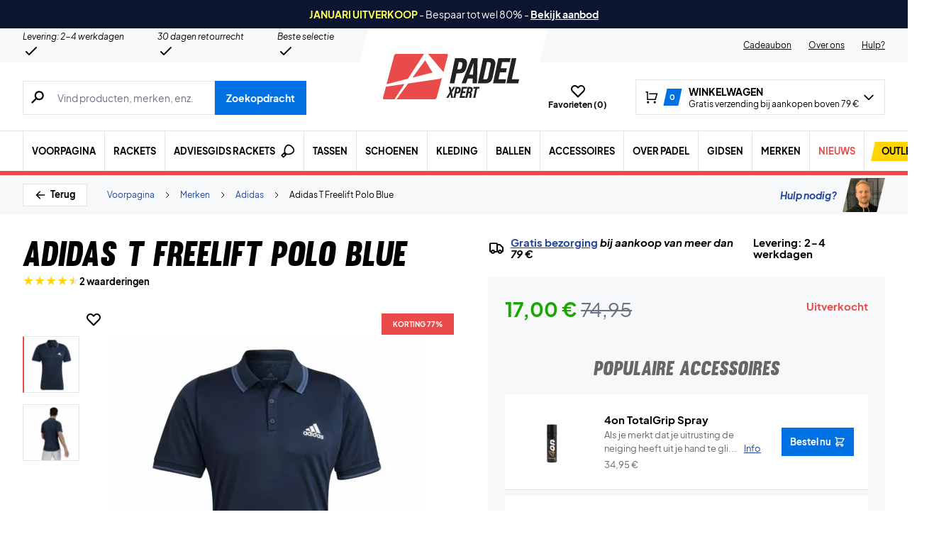

--- FILE ---
content_type: text/html; charset=utf-8
request_url: https://padelxpert.nl/product/adidas-t-freelift-polo-blue/
body_size: 78346
content:
<!doctype html>
<html lang="nl-NL">
<head><meta charset="UTF-8" /><script>if(navigator.userAgent.match(/MSIE|Internet Explorer/i)||navigator.userAgent.match(/Trident\/7\..*?rv:11/i)){var href=document.location.href;if(!href.match(/[?&]nowprocket/)){if(href.indexOf("?")==-1){if(href.indexOf("#")==-1){document.location.href=href+"?nowprocket=1"}else{document.location.href=href.replace("#","?nowprocket=1#")}}else{if(href.indexOf("#")==-1){document.location.href=href+"&nowprocket=1"}else{document.location.href=href.replace("#","&nowprocket=1#")}}}}</script><script>(()=>{class RocketLazyLoadScripts{constructor(){this.v="2.0.4",this.userEvents=["keydown","keyup","mousedown","mouseup","mousemove","mouseover","mouseout","touchmove","touchstart","touchend","touchcancel","wheel","click","dblclick","input"],this.attributeEvents=["onblur","onclick","oncontextmenu","ondblclick","onfocus","onmousedown","onmouseenter","onmouseleave","onmousemove","onmouseout","onmouseover","onmouseup","onmousewheel","onscroll","onsubmit"]}async t(){this.i(),this.o(),/iP(ad|hone)/.test(navigator.userAgent)&&this.h(),this.u(),this.l(this),this.m(),this.k(this),this.p(this),this._(),await Promise.all([this.R(),this.L()]),this.lastBreath=Date.now(),this.S(this),this.P(),this.D(),this.O(),this.M(),await this.C(this.delayedScripts.normal),await this.C(this.delayedScripts.defer),await this.C(this.delayedScripts.async),await this.T(),await this.F(),await this.j(),await this.A(),window.dispatchEvent(new Event("rocket-allScriptsLoaded")),this.everythingLoaded=!0,this.lastTouchEnd&&await new Promise(t=>setTimeout(t,500-Date.now()+this.lastTouchEnd)),this.I(),this.H(),this.U(),this.W()}i(){this.CSPIssue=sessionStorage.getItem("rocketCSPIssue"),document.addEventListener("securitypolicyviolation",t=>{this.CSPIssue||"script-src-elem"!==t.violatedDirective||"data"!==t.blockedURI||(this.CSPIssue=!0,sessionStorage.setItem("rocketCSPIssue",!0))},{isRocket:!0})}o(){window.addEventListener("pageshow",t=>{this.persisted=t.persisted,this.realWindowLoadedFired=!0},{isRocket:!0}),window.addEventListener("pagehide",()=>{this.onFirstUserAction=null},{isRocket:!0})}h(){let t;function e(e){t=e}window.addEventListener("touchstart",e,{isRocket:!0}),window.addEventListener("touchend",function i(o){o.changedTouches[0]&&t.changedTouches[0]&&Math.abs(o.changedTouches[0].pageX-t.changedTouches[0].pageX)<10&&Math.abs(o.changedTouches[0].pageY-t.changedTouches[0].pageY)<10&&o.timeStamp-t.timeStamp<200&&(window.removeEventListener("touchstart",e,{isRocket:!0}),window.removeEventListener("touchend",i,{isRocket:!0}),"INPUT"===o.target.tagName&&"text"===o.target.type||(o.target.dispatchEvent(new TouchEvent("touchend",{target:o.target,bubbles:!0})),o.target.dispatchEvent(new MouseEvent("mouseover",{target:o.target,bubbles:!0})),o.target.dispatchEvent(new PointerEvent("click",{target:o.target,bubbles:!0,cancelable:!0,detail:1,clientX:o.changedTouches[0].clientX,clientY:o.changedTouches[0].clientY})),event.preventDefault()))},{isRocket:!0})}q(t){this.userActionTriggered||("mousemove"!==t.type||this.firstMousemoveIgnored?"keyup"===t.type||"mouseover"===t.type||"mouseout"===t.type||(this.userActionTriggered=!0,this.onFirstUserAction&&this.onFirstUserAction()):this.firstMousemoveIgnored=!0),"click"===t.type&&t.preventDefault(),t.stopPropagation(),t.stopImmediatePropagation(),"touchstart"===this.lastEvent&&"touchend"===t.type&&(this.lastTouchEnd=Date.now()),"click"===t.type&&(this.lastTouchEnd=0),this.lastEvent=t.type,t.composedPath&&t.composedPath()[0].getRootNode()instanceof ShadowRoot&&(t.rocketTarget=t.composedPath()[0]),this.savedUserEvents.push(t)}u(){this.savedUserEvents=[],this.userEventHandler=this.q.bind(this),this.userEvents.forEach(t=>window.addEventListener(t,this.userEventHandler,{passive:!1,isRocket:!0})),document.addEventListener("visibilitychange",this.userEventHandler,{isRocket:!0})}U(){this.userEvents.forEach(t=>window.removeEventListener(t,this.userEventHandler,{passive:!1,isRocket:!0})),document.removeEventListener("visibilitychange",this.userEventHandler,{isRocket:!0}),this.savedUserEvents.forEach(t=>{(t.rocketTarget||t.target).dispatchEvent(new window[t.constructor.name](t.type,t))})}m(){const t="return false",e=Array.from(this.attributeEvents,t=>"data-rocket-"+t),i="["+this.attributeEvents.join("],[")+"]",o="[data-rocket-"+this.attributeEvents.join("],[data-rocket-")+"]",s=(e,i,o)=>{o&&o!==t&&(e.setAttribute("data-rocket-"+i,o),e["rocket"+i]=new Function("event",o),e.setAttribute(i,t))};new MutationObserver(t=>{for(const n of t)"attributes"===n.type&&(n.attributeName.startsWith("data-rocket-")||this.everythingLoaded?n.attributeName.startsWith("data-rocket-")&&this.everythingLoaded&&this.N(n.target,n.attributeName.substring(12)):s(n.target,n.attributeName,n.target.getAttribute(n.attributeName))),"childList"===n.type&&n.addedNodes.forEach(t=>{if(t.nodeType===Node.ELEMENT_NODE)if(this.everythingLoaded)for(const i of[t,...t.querySelectorAll(o)])for(const t of i.getAttributeNames())e.includes(t)&&this.N(i,t.substring(12));else for(const e of[t,...t.querySelectorAll(i)])for(const t of e.getAttributeNames())this.attributeEvents.includes(t)&&s(e,t,e.getAttribute(t))})}).observe(document,{subtree:!0,childList:!0,attributeFilter:[...this.attributeEvents,...e]})}I(){this.attributeEvents.forEach(t=>{document.querySelectorAll("[data-rocket-"+t+"]").forEach(e=>{this.N(e,t)})})}N(t,e){const i=t.getAttribute("data-rocket-"+e);i&&(t.setAttribute(e,i),t.removeAttribute("data-rocket-"+e))}k(t){Object.defineProperty(HTMLElement.prototype,"onclick",{get(){return this.rocketonclick||null},set(e){this.rocketonclick=e,this.setAttribute(t.everythingLoaded?"onclick":"data-rocket-onclick","this.rocketonclick(event)")}})}S(t){function e(e,i){let o=e[i];e[i]=null,Object.defineProperty(e,i,{get:()=>o,set(s){t.everythingLoaded?o=s:e["rocket"+i]=o=s}})}e(document,"onreadystatechange"),e(window,"onload"),e(window,"onpageshow");try{Object.defineProperty(document,"readyState",{get:()=>t.rocketReadyState,set(e){t.rocketReadyState=e},configurable:!0}),document.readyState="loading"}catch(t){console.log("WPRocket DJE readyState conflict, bypassing")}}l(t){this.originalAddEventListener=EventTarget.prototype.addEventListener,this.originalRemoveEventListener=EventTarget.prototype.removeEventListener,this.savedEventListeners=[],EventTarget.prototype.addEventListener=function(e,i,o){o&&o.isRocket||!t.B(e,this)&&!t.userEvents.includes(e)||t.B(e,this)&&!t.userActionTriggered||e.startsWith("rocket-")||t.everythingLoaded?t.originalAddEventListener.call(this,e,i,o):(t.savedEventListeners.push({target:this,remove:!1,type:e,func:i,options:o}),"mouseenter"!==e&&"mouseleave"!==e||t.originalAddEventListener.call(this,e,t.savedUserEvents.push,o))},EventTarget.prototype.removeEventListener=function(e,i,o){o&&o.isRocket||!t.B(e,this)&&!t.userEvents.includes(e)||t.B(e,this)&&!t.userActionTriggered||e.startsWith("rocket-")||t.everythingLoaded?t.originalRemoveEventListener.call(this,e,i,o):t.savedEventListeners.push({target:this,remove:!0,type:e,func:i,options:o})}}J(t,e){this.savedEventListeners=this.savedEventListeners.filter(i=>{let o=i.type,s=i.target||window;return e!==o||t!==s||(this.B(o,s)&&(i.type="rocket-"+o),this.$(i),!1)})}H(){EventTarget.prototype.addEventListener=this.originalAddEventListener,EventTarget.prototype.removeEventListener=this.originalRemoveEventListener,this.savedEventListeners.forEach(t=>this.$(t))}$(t){t.remove?this.originalRemoveEventListener.call(t.target,t.type,t.func,t.options):this.originalAddEventListener.call(t.target,t.type,t.func,t.options)}p(t){let e;function i(e){return t.everythingLoaded?e:e.split(" ").map(t=>"load"===t||t.startsWith("load.")?"rocket-jquery-load":t).join(" ")}function o(o){function s(e){const s=o.fn[e];o.fn[e]=o.fn.init.prototype[e]=function(){return this[0]===window&&t.userActionTriggered&&("string"==typeof arguments[0]||arguments[0]instanceof String?arguments[0]=i(arguments[0]):"object"==typeof arguments[0]&&Object.keys(arguments[0]).forEach(t=>{const e=arguments[0][t];delete arguments[0][t],arguments[0][i(t)]=e})),s.apply(this,arguments),this}}if(o&&o.fn&&!t.allJQueries.includes(o)){const e={DOMContentLoaded:[],"rocket-DOMContentLoaded":[]};for(const t in e)document.addEventListener(t,()=>{e[t].forEach(t=>t())},{isRocket:!0});o.fn.ready=o.fn.init.prototype.ready=function(i){function s(){parseInt(o.fn.jquery)>2?setTimeout(()=>i.bind(document)(o)):i.bind(document)(o)}return"function"==typeof i&&(t.realDomReadyFired?!t.userActionTriggered||t.fauxDomReadyFired?s():e["rocket-DOMContentLoaded"].push(s):e.DOMContentLoaded.push(s)),o([])},s("on"),s("one"),s("off"),t.allJQueries.push(o)}e=o}t.allJQueries=[],o(window.jQuery),Object.defineProperty(window,"jQuery",{get:()=>e,set(t){o(t)}})}P(){const t=new Map;document.write=document.writeln=function(e){const i=document.currentScript,o=document.createRange(),s=i.parentElement;let n=t.get(i);void 0===n&&(n=i.nextSibling,t.set(i,n));const c=document.createDocumentFragment();o.setStart(c,0),c.appendChild(o.createContextualFragment(e)),s.insertBefore(c,n)}}async R(){return new Promise(t=>{this.userActionTriggered?t():this.onFirstUserAction=t})}async L(){return new Promise(t=>{document.addEventListener("DOMContentLoaded",()=>{this.realDomReadyFired=!0,t()},{isRocket:!0})})}async j(){return this.realWindowLoadedFired?Promise.resolve():new Promise(t=>{window.addEventListener("load",t,{isRocket:!0})})}M(){this.pendingScripts=[];this.scriptsMutationObserver=new MutationObserver(t=>{for(const e of t)e.addedNodes.forEach(t=>{"SCRIPT"!==t.tagName||t.noModule||t.isWPRocket||this.pendingScripts.push({script:t,promise:new Promise(e=>{const i=()=>{const i=this.pendingScripts.findIndex(e=>e.script===t);i>=0&&this.pendingScripts.splice(i,1),e()};t.addEventListener("load",i,{isRocket:!0}),t.addEventListener("error",i,{isRocket:!0}),setTimeout(i,1e3)})})})}),this.scriptsMutationObserver.observe(document,{childList:!0,subtree:!0})}async F(){await this.X(),this.pendingScripts.length?(await this.pendingScripts[0].promise,await this.F()):this.scriptsMutationObserver.disconnect()}D(){this.delayedScripts={normal:[],async:[],defer:[]},document.querySelectorAll("script[type$=rocketlazyloadscript]").forEach(t=>{t.hasAttribute("data-rocket-src")?t.hasAttribute("async")&&!1!==t.async?this.delayedScripts.async.push(t):t.hasAttribute("defer")&&!1!==t.defer||"module"===t.getAttribute("data-rocket-type")?this.delayedScripts.defer.push(t):this.delayedScripts.normal.push(t):this.delayedScripts.normal.push(t)})}async _(){await this.L();let t=[];document.querySelectorAll("script[type$=rocketlazyloadscript][data-rocket-src]").forEach(e=>{let i=e.getAttribute("data-rocket-src");if(i&&!i.startsWith("data:")){i.startsWith("//")&&(i=location.protocol+i);try{const o=new URL(i).origin;o!==location.origin&&t.push({src:o,crossOrigin:e.crossOrigin||"module"===e.getAttribute("data-rocket-type")})}catch(t){}}}),t=[...new Map(t.map(t=>[JSON.stringify(t),t])).values()],this.Y(t,"preconnect")}async G(t){if(await this.K(),!0!==t.noModule||!("noModule"in HTMLScriptElement.prototype))return new Promise(e=>{let i;function o(){(i||t).setAttribute("data-rocket-status","executed"),e()}try{if(navigator.userAgent.includes("Firefox/")||""===navigator.vendor||this.CSPIssue)i=document.createElement("script"),[...t.attributes].forEach(t=>{let e=t.nodeName;"type"!==e&&("data-rocket-type"===e&&(e="type"),"data-rocket-src"===e&&(e="src"),i.setAttribute(e,t.nodeValue))}),t.text&&(i.text=t.text),t.nonce&&(i.nonce=t.nonce),i.hasAttribute("src")?(i.addEventListener("load",o,{isRocket:!0}),i.addEventListener("error",()=>{i.setAttribute("data-rocket-status","failed-network"),e()},{isRocket:!0}),setTimeout(()=>{i.isConnected||e()},1)):(i.text=t.text,o()),i.isWPRocket=!0,t.parentNode.replaceChild(i,t);else{const i=t.getAttribute("data-rocket-type"),s=t.getAttribute("data-rocket-src");i?(t.type=i,t.removeAttribute("data-rocket-type")):t.removeAttribute("type"),t.addEventListener("load",o,{isRocket:!0}),t.addEventListener("error",i=>{this.CSPIssue&&i.target.src.startsWith("data:")?(console.log("WPRocket: CSP fallback activated"),t.removeAttribute("src"),this.G(t).then(e)):(t.setAttribute("data-rocket-status","failed-network"),e())},{isRocket:!0}),s?(t.fetchPriority="high",t.removeAttribute("data-rocket-src"),t.src=s):t.src="data:text/javascript;base64,"+window.btoa(unescape(encodeURIComponent(t.text)))}}catch(i){t.setAttribute("data-rocket-status","failed-transform"),e()}});t.setAttribute("data-rocket-status","skipped")}async C(t){const e=t.shift();return e?(e.isConnected&&await this.G(e),this.C(t)):Promise.resolve()}O(){this.Y([...this.delayedScripts.normal,...this.delayedScripts.defer,...this.delayedScripts.async],"preload")}Y(t,e){this.trash=this.trash||[];let i=!0;var o=document.createDocumentFragment();t.forEach(t=>{const s=t.getAttribute&&t.getAttribute("data-rocket-src")||t.src;if(s&&!s.startsWith("data:")){const n=document.createElement("link");n.href=s,n.rel=e,"preconnect"!==e&&(n.as="script",n.fetchPriority=i?"high":"low"),t.getAttribute&&"module"===t.getAttribute("data-rocket-type")&&(n.crossOrigin=!0),t.crossOrigin&&(n.crossOrigin=t.crossOrigin),t.integrity&&(n.integrity=t.integrity),t.nonce&&(n.nonce=t.nonce),o.appendChild(n),this.trash.push(n),i=!1}}),document.head.appendChild(o)}W(){this.trash.forEach(t=>t.remove())}async T(){try{document.readyState="interactive"}catch(t){}this.fauxDomReadyFired=!0;try{await this.K(),this.J(document,"readystatechange"),document.dispatchEvent(new Event("rocket-readystatechange")),await this.K(),document.rocketonreadystatechange&&document.rocketonreadystatechange(),await this.K(),this.J(document,"DOMContentLoaded"),document.dispatchEvent(new Event("rocket-DOMContentLoaded")),await this.K(),this.J(window,"DOMContentLoaded"),window.dispatchEvent(new Event("rocket-DOMContentLoaded"))}catch(t){console.error(t)}}async A(){try{document.readyState="complete"}catch(t){}try{await this.K(),this.J(document,"readystatechange"),document.dispatchEvent(new Event("rocket-readystatechange")),await this.K(),document.rocketonreadystatechange&&document.rocketonreadystatechange(),await this.K(),this.J(window,"load"),window.dispatchEvent(new Event("rocket-load")),await this.K(),window.rocketonload&&window.rocketonload(),await this.K(),this.allJQueries.forEach(t=>t(window).trigger("rocket-jquery-load")),await this.K(),this.J(window,"pageshow");const t=new Event("rocket-pageshow");t.persisted=this.persisted,window.dispatchEvent(t),await this.K(),window.rocketonpageshow&&window.rocketonpageshow({persisted:this.persisted})}catch(t){console.error(t)}}async K(){Date.now()-this.lastBreath>45&&(await this.X(),this.lastBreath=Date.now())}async X(){return document.hidden?new Promise(t=>setTimeout(t)):new Promise(t=>requestAnimationFrame(t))}B(t,e){return e===document&&"readystatechange"===t||(e===document&&"DOMContentLoaded"===t||(e===window&&"DOMContentLoaded"===t||(e===window&&"load"===t||e===window&&"pageshow"===t)))}static run(){(new RocketLazyLoadScripts).t()}}RocketLazyLoadScripts.run()})();</script>
	
	<meta name="viewport" content="width=device-width, initial-scale=1, maximum-scale=1">

	<script type="text/javascript">
 	   window.raptor||(window.raptor={q:[{event:"trackevent",params:{p1:"pageview"}}],push:function(event,params,options){this.q.push({event:event,params:params,options:options})},customerId:"6549"});
	</script>

	
    <link rel="icon" href="https://padelxpert.nl/favicon.ico" />

	<link crossorigin rel="preload" href="https://padelxpert.nl/wp-includes/css/dist/block-library/style.min.css?ver=6.9" as="style" onload="this.onload=null;this.rel='stylesheet'"><noscript><link rel="stylesheet" href="https://padelxpert.nl/wp-includes/css/dist/block-library/style.min.css?ver=6.9"></noscript><link data-minify="1" crossorigin rel="preload" href="https://padelxpert.nl/wp-content/cache/min/1/wp-content/plugins/genesis-blocks/dist/style-blocks.build.css?ver=1769002615" as="style" onload="this.onload=null;this.rel='stylesheet'"><noscript><link data-minify="1" rel="stylesheet" href="https://padelxpert.nl/wp-content/cache/min/1/wp-content/plugins/genesis-blocks/dist/style-blocks.build.css?ver=1769002615"></noscript><meta name='robots' content='index, follow, max-image-preview:large, max-snippet:-1, max-video-preview:-1' />
 
            <script type="text/javascript">
                const algoliaIndexPrefix = 'padelxpert_nl_';
            </script>
                    <script type="text/javascript">
                    const initialProductFilters = JSON.parse('{"pa_merk":{"value":"pa_merk","options":[],"selected":[],"label":"Merk","help_texts":[]}}');
            </script>
        
	<!-- This site is optimized with the Yoast SEO plugin v26.7 - https://yoast.com/wordpress/plugins/seo/ -->
	<title>Adidas T Freelift Polo Blue | Blauwe polo voor padel</title>
	<meta name="description" content="Adidas T Freelift Polo Blue | Blauwe herenpolo voor padel/tennis ⇒ Trainingspolo voor heren van zweetabsorberend en comfortabel materiaal ✓ Hoge kwaliteit ✓ Goede service" />
	<link rel="canonical" href="https://padelxpert.nl/product/adidas-t-freelift-polo-blue/" />
	<meta property="og:locale" content="nl_NL" />
	<meta property="og:type" content="article" />
	<meta property="og:title" content="Adidas T Freelift Polo Blue | Blauwe polo voor padel" />
	<meta property="og:description" content="Adidas T Freelift Polo Blue | Blauwe herenpolo voor padel/tennis ⇒ Trainingspolo voor heren van zweetabsorberend en comfortabel materiaal ✓ Hoge kwaliteit ✓ Goede service" />
	<meta property="og:url" content="https://padelxpert.nl/product/adidas-t-freelift-polo-blue/" />
	<meta property="og:site_name" content="PadelXpert" />
	<meta property="article:modified_time" content="2023-04-19T03:28:42+00:00" />
	<meta property="og:image" content="https://padelxpert.nl/wp-content/uploads/2021/09/Adidas-T-Freelift-Polo-Blaa-ny-p.jpg" />
	<meta property="og:image:width" content="839" />
	<meta property="og:image:height" content="839" />
	<meta property="og:image:type" content="image/jpeg" />
	<meta name="twitter:card" content="summary_large_image" />
	<meta name="twitter:label1" content="Geschatte leestijd" />
	<meta name="twitter:data1" content="1 minuut" />
	<script type="application/ld+json" class="yoast-schema-graph">{"@context":"https://schema.org","@graph":[{"@type":["WebPage","ItemPage"],"@id":"https://padelxpert.nl/product/adidas-t-freelift-polo-blue/","url":"https://padelxpert.nl/product/adidas-t-freelift-polo-blue/","name":"Adidas T Freelift Polo Blue | Blauwe polo voor padel","isPartOf":{"@id":"https://padelxpert.nl/#website"},"primaryImageOfPage":{"@id":"https://padelxpert.nl/product/adidas-t-freelift-polo-blue/#primaryimage"},"image":{"@id":"https://padelxpert.nl/product/adidas-t-freelift-polo-blue/#primaryimage"},"thumbnailUrl":"https://padelxpert.nl/wp-content/uploads/2021/09/Adidas-T-Freelift-Polo-Blaa-ny-p.jpg","datePublished":"2022-04-19T12:54:30+00:00","dateModified":"2023-04-19T03:28:42+00:00","description":"Adidas T Freelift Polo Blue | Blauwe herenpolo voor padel/tennis ⇒ Trainingspolo voor heren van zweetabsorberend en comfortabel materiaal ✓ Hoge kwaliteit ✓ Goede service","breadcrumb":{"@id":"https://padelxpert.nl/product/adidas-t-freelift-polo-blue/#breadcrumb"},"inLanguage":"nl-NL","potentialAction":[{"@type":"ReadAction","target":["https://padelxpert.nl/product/adidas-t-freelift-polo-blue/"]}]},{"@type":"ImageObject","inLanguage":"nl-NL","@id":"https://padelxpert.nl/product/adidas-t-freelift-polo-blue/#primaryimage","url":"https://padelxpert.nl/wp-content/uploads/2021/09/Adidas-T-Freelift-Polo-Blaa-ny-p.jpg","contentUrl":"https://padelxpert.nl/wp-content/uploads/2021/09/Adidas-T-Freelift-Polo-Blaa-ny-p.jpg","width":839,"height":839},{"@type":"BreadcrumbList","@id":"https://padelxpert.nl/product/adidas-t-freelift-polo-blue/#breadcrumb","itemListElement":[{"@type":"ListItem","position":1,"name":"Forside","item":"https://padelxpert.nl/"},{"@type":"ListItem","position":2,"name":"VOORRAADUITVERKOOP","item":"https://padelxpert.nl/category/voorraaduitverkoop/"},{"@type":"ListItem","position":3,"name":"Kleding","item":"https://padelxpert.nl/category/voorraaduitverkoop/kleding-voorraaduitverkoop/"},{"@type":"ListItem","position":4,"name":"Heren","item":"https://padelxpert.nl/category/voorraaduitverkoop/kleding-voorraaduitverkoop/heren-kleding-voorraaduitverkoop/"},{"@type":"ListItem","position":5,"name":"Adidas T Freelift Polo Blue"}]},{"@type":"WebSite","@id":"https://padelxpert.nl/#website","url":"https://padelxpert.nl/","name":"PadelXpert","description":"DK&#039;s største udvalg → Hurtig levering!","publisher":{"@id":"https://padelxpert.nl/#organization"},"inLanguage":"nl-NL"},{"@type":"Organization","@id":"https://padelxpert.nl/#organization","name":"Padelshoppen","url":"https://padelxpert.nl/","logo":{"@type":"ImageObject","inLanguage":"nl-NL","@id":"https://padelxpert.nl/#/schema/logo/image/","url":"https://padelxpert.nl/wp-content/uploads/2021/11/logo.svg","contentUrl":"https://padelxpert.nl/wp-content/uploads/2021/11/logo.svg","width":161,"height":54,"caption":"Padelshoppen"},"image":{"@id":"https://padelxpert.nl/#/schema/logo/image/"},"sameAs":["https://www.facebook.com/Padelshoppen-101623128138543/","https://www.instagram.com/padelshoppencom/","https://www.youtube.com/channel/UCA_xm-3-kqc5-cAVoUzK8Hg"]}]}</script>
	<!-- / Yoast SEO plugin. -->


<link rel='dns-prefetch' href='//static.klaviyo.com' />
<link rel='dns-prefetch' href='//policy.app.cookieinformation.com' />
<link rel='dns-prefetch' href='//www.googletagmanager.com' />

<link rel="alternate" type="application/rss+xml" title="PadelXpert &raquo; Adidas T Freelift Polo Blue reacties feed" href="https://padelxpert.nl/product/adidas-t-freelift-polo-blue/feed/" />
<link rel="alternate" title="oEmbed (JSON)" type="application/json+oembed" href="https://padelxpert.nl/wp-json/oembed/1.0/embed?url=https%3A%2F%2Fpadelxpert.nl%2Fproduct%2Fadidas-t-freelift-polo-blue%2F" />
<link rel="alternate" title="oEmbed (XML)" type="text/xml+oembed" href="https://padelxpert.nl/wp-json/oembed/1.0/embed?url=https%3A%2F%2Fpadelxpert.nl%2Fproduct%2Fadidas-t-freelift-polo-blue%2F&#038;format=xml" />
<style id='wp-img-auto-sizes-contain-inline-css' type='text/css'>
img:is([sizes=auto i],[sizes^="auto," i]){contain-intrinsic-size:3000px 1500px}
/*# sourceURL=wp-img-auto-sizes-contain-inline-css */
</style>
<style id='wp-emoji-styles-inline-css' type='text/css'>

	img.wp-smiley, img.emoji {
		display: inline !important;
		border: none !important;
		box-shadow: none !important;
		height: 1em !important;
		width: 1em !important;
		margin: 0 0.07em !important;
		vertical-align: -0.1em !important;
		background: none !important;
		padding: 0 !important;
	}
/*# sourceURL=wp-emoji-styles-inline-css */
</style>
<link data-minify="1" rel='stylesheet' id='pwgc-wc-blocks-style-css' href='https://padelxpert.nl/wp-content/cache/min/1/wp-content/plugins/pw-gift-cards/assets/css/blocks.css?ver=1769002615' type='text/css' media='all' />
<link data-minify="1" rel='stylesheet' id='zerv-style-css' href='https://padelxpert.nl/wp-content/cache/min/1/wp-content/themes/zerv-wptheme/dist/css/styles.css?ver=1769002615' type='text/css' media='all' />
<style id='rocket-lazyload-inline-css' type='text/css'>
.rll-youtube-player{position:relative;padding-bottom:56.23%;height:0;overflow:hidden;max-width:100%;}.rll-youtube-player:focus-within{outline: 2px solid currentColor;outline-offset: 5px;}.rll-youtube-player iframe{position:absolute;top:0;left:0;width:100%;height:100%;z-index:100;background:0 0}.rll-youtube-player img{bottom:0;display:block;left:0;margin:auto;max-width:100%;width:100%;position:absolute;right:0;top:0;border:none;height:auto;-webkit-transition:.4s all;-moz-transition:.4s all;transition:.4s all}.rll-youtube-player img:hover{-webkit-filter:brightness(75%)}.rll-youtube-player .play{height:100%;width:100%;left:0;top:0;position:absolute;background:url(https://padelxpert.nl/wp-content/plugins/wp-rocket/assets/img/youtube.png) no-repeat center;background-color: transparent !important;cursor:pointer;border:none;}
/*# sourceURL=rocket-lazyload-inline-css */
</style>
<script type="text/javascript" id="gtmkit-js-before" data-cfasync="false" data-nowprocket="" data-cookieconsent="ignore">
/* <![CDATA[ */
		window.gtmkit_settings = {"datalayer_name":"dataLayer","console_log":false,"wc":{"use_sku":true,"pid_prefix":"","add_shipping_info":{"config":1},"add_payment_info":{"config":1},"view_item":{"config":0},"view_item_list":{"config":0},"wishlist":false,"css_selectors":{"product_list_select_item":".products .product:not(.product-category) a:not(.add_to_cart_button.ajax_add_to_cart,.add_to_wishlist),.wc-block-grid__products li:not(.product-category) a:not(.add_to_cart_button.ajax_add_to_cart,.add_to_wishlist),.woocommerce-grouped-product-list-item__label a:not(.add_to_wishlist)","product_list_element":".product,.wc-block-grid__product","product_list_exclude":"","product_list_add_to_cart":".add_to_cart_button.ajax_add_to_cart:not(.single_add_to_cart_button)"},"text":{"wp-block-handpicked-products":"Handpicked Products","wp-block-product-best-sellers":"Best Sellers","wp-block-product-category":"Product Category","wp-block-product-new":"New Products","wp-block-product-on-sale":"Products On Sale","wp-block-products-by-attribute":"Products By Attribute","wp-block-product-tag":"Product Tag","wp-block-product-top-rated":"Top Rated Products","shipping-tier-not-found":"Shipping tier not found","payment-method-not-found":"Payment method not found"}}};
		window.gtmkit_data = {"wc":{"currency":"EUR","is_cart":false,"is_checkout":false,"blocks":{}}};
		window.dataLayer = window.dataLayer || [];
				
//# sourceURL=gtmkit-js-before
/* ]]> */
</script>
<script type="rocketlazyloadscript" data-minify="1" data-rocket-type="text/javascript" data-rocket-src="https://padelxpert.nl/wp-content/cache/min/1/uc.js?ver=1769002615" id="CookieConsent" data-culture="nl" data-gcm-enabled="false" data-rocket-defer defer></script>
<script type="text/javascript" id="cs-algolia-search-filter-script-js-extra">
/* <![CDATA[ */
var csAlgoliaSearchSettings = {"currency":"\u20ac","searchPath":"https://padelxpert.nl/zoeken/","translatedStrings":{"most_popular":"Meest populair","price_asc":"Prijs - laagste","price_desc":"Prijs - hoogste","newest":"Nieuwste","oldest":"Oudste","alpha":"Alfabetisch","highest_discount":"Beste deals"}};
//# sourceURL=cs-algolia-search-filter-script-js-extra
/* ]]> */
</script>
<script data-minify="1" type="text/javascript" src="https://padelxpert.nl/wp-content/cache/min/1/wp-content/plugins/cs-algolia-search/dist/js/index.js?ver=1769002615" id="cs-algolia-search-filter-script-js" data-rocket-defer defer></script>
<script type="text/javascript" id="gtmkit-container-js-after" data-cfasync="false" data-nowprocket="" data-cookieconsent="ignore">
/* <![CDATA[ */
/* Google Tag Manager */
(function(w,d,s,l,i){w[l]=w[l]||[];w[l].push({'gtm.start':
new Date().getTime(),event:'gtm.js'});var f=d.getElementsByTagName(s)[0],
j=d.createElement(s),dl=l!='dataLayer'?'&l='+l:'';j.async=true;j.src=
'https://www.googletagmanager.com/gtm.js?id='+i+dl;f.parentNode.insertBefore(j,f);
})(window,document,'script','dataLayer','GTM-53K7VT4');
/* End Google Tag Manager */

//# sourceURL=gtmkit-container-js-after
/* ]]> */
</script>
<script type="text/javascript" id="gtmkit-datalayer-js-before" data-cfasync="false" data-nowprocket="" data-cookieconsent="ignore">
/* <![CDATA[ */
const gtmkit_dataLayer_content = {"pageType":"product-page","productType":"variable","event":"view_item","ecommerce":{"items":[{"id":"216038","item_id":"216038","item_name":"Adidas T Freelift Polo Blue","currency":"EUR","price":17,"item_brand":"Adidas","google_business_vertical":"retail","item_category":"VOORRAADUITVERKOOP","item_category2":"Kleding","item_category3":"Heren"}],"value":17,"currency":"EUR"}};
dataLayer.push( gtmkit_dataLayer_content );

//# sourceURL=gtmkit-datalayer-js-before
/* ]]> */
</script>
<script type="rocketlazyloadscript" data-minify="1" data-rocket-type="text/javascript" data-rocket-src="https://padelxpert.nl/wp-content/cache/min/1/wp-content/plugins/woocommerce-profitmetrics/js/pmTPTrack.js?ver=1769002615" id="pmTPTrack-js" data-rocket-defer defer></script>
<script type="text/javascript" id="wc-settings-dep-in-header-js-after">
/* <![CDATA[ */
console.warn( "Scripts that have a dependency on [wc-settings, wc-blocks-checkout] must be loaded in the footer, klaviyo-klaviyo-checkout-block-editor-script was registered to load in the header, but has been switched to load in the footer instead. See https://github.com/woocommerce/woocommerce-gutenberg-products-block/pull/5059" );
console.warn( "Scripts that have a dependency on [wc-settings, wc-blocks-checkout] must be loaded in the footer, klaviyo-klaviyo-checkout-block-view-script was registered to load in the header, but has been switched to load in the footer instead. See https://github.com/woocommerce/woocommerce-gutenberg-products-block/pull/5059" );
//# sourceURL=wc-settings-dep-in-header-js-after
/* ]]> */
</script>
<link rel="preload" as="image" href="https://padelxpert.nl/wp-content/uploads/2021/09/Adidas-T-Freelift-Polo-Blaa-ny-p.jpg"><link rel="https://api.w.org/" href="https://padelxpert.nl/wp-json/" /><link rel="alternate" title="JSON" type="application/json" href="https://padelxpert.nl/wp-json/wp/v2/product/702280645" /><link rel="EditURI" type="application/rsd+xml" title="RSD" href="https://padelxpert.nl/xmlrpc.php?rsd" />
<meta name="generator" content="WordPress 6.9" />
<meta name="generator" content="WooCommerce 10.4.3" />
<link rel='shortlink' href='https://padelxpert.nl/?p=702280645' />
<meta name="generator" content="performance-lab 4.0.1; plugins: webp-uploads">
<meta name="generator" content="webp-uploads 2.6.1">
		<script type="text/javascript">
			const pageInfo = {
			    pageType: 'product',
                typeSpecificInfo: [],
			}
		</script>
    		<noscript><style>.woocommerce-product-gallery{ opacity: 1 !important; }</style></noscript>
	<noscript><style id="rocket-lazyload-nojs-css">.rll-youtube-player, [data-lazy-src]{display:none !important;}</style></noscript><link data-minify="1" rel='stylesheet' id='wc-blocks-style-css' href='https://padelxpert.nl/wp-content/cache/min/1/wp-content/plugins/woocommerce/assets/client/blocks/wc-blocks.css?ver=1769002615' type='text/css' media='all' />
<style id='global-styles-inline-css' type='text/css'>
:root{--wp--preset--aspect-ratio--square: 1;--wp--preset--aspect-ratio--4-3: 4/3;--wp--preset--aspect-ratio--3-4: 3/4;--wp--preset--aspect-ratio--3-2: 3/2;--wp--preset--aspect-ratio--2-3: 2/3;--wp--preset--aspect-ratio--16-9: 16/9;--wp--preset--aspect-ratio--9-16: 9/16;--wp--preset--color--black: #000000;--wp--preset--color--cyan-bluish-gray: #abb8c3;--wp--preset--color--white: #ffffff;--wp--preset--color--pale-pink: #f78da7;--wp--preset--color--vivid-red: #cf2e2e;--wp--preset--color--luminous-vivid-orange: #ff6900;--wp--preset--color--luminous-vivid-amber: #fcb900;--wp--preset--color--light-green-cyan: #7bdcb5;--wp--preset--color--vivid-green-cyan: #00d084;--wp--preset--color--pale-cyan-blue: #8ed1fc;--wp--preset--color--vivid-cyan-blue: #0693e3;--wp--preset--color--vivid-purple: #9b51e0;--wp--preset--color--blue: #21459F;--wp--preset--color--red: #E84B4A;--wp--preset--color--yellow: #FFD600;--wp--preset--color--green: #17A700;--wp--preset--color--grey: #E5E5E5;--wp--preset--color--grey-bg: #F6F8FA;--wp--preset--color--brand-primary: #E84B4A;--wp--preset--color--brand-secondary: #E84B4A;--wp--preset--color--button-color: #0071E3;--wp--preset--gradient--vivid-cyan-blue-to-vivid-purple: linear-gradient(135deg,rgb(6,147,227) 0%,rgb(155,81,224) 100%);--wp--preset--gradient--light-green-cyan-to-vivid-green-cyan: linear-gradient(135deg,rgb(122,220,180) 0%,rgb(0,208,130) 100%);--wp--preset--gradient--luminous-vivid-amber-to-luminous-vivid-orange: linear-gradient(135deg,rgb(252,185,0) 0%,rgb(255,105,0) 100%);--wp--preset--gradient--luminous-vivid-orange-to-vivid-red: linear-gradient(135deg,rgb(255,105,0) 0%,rgb(207,46,46) 100%);--wp--preset--gradient--very-light-gray-to-cyan-bluish-gray: linear-gradient(135deg,rgb(238,238,238) 0%,rgb(169,184,195) 100%);--wp--preset--gradient--cool-to-warm-spectrum: linear-gradient(135deg,rgb(74,234,220) 0%,rgb(151,120,209) 20%,rgb(207,42,186) 40%,rgb(238,44,130) 60%,rgb(251,105,98) 80%,rgb(254,248,76) 100%);--wp--preset--gradient--blush-light-purple: linear-gradient(135deg,rgb(255,206,236) 0%,rgb(152,150,240) 100%);--wp--preset--gradient--blush-bordeaux: linear-gradient(135deg,rgb(254,205,165) 0%,rgb(254,45,45) 50%,rgb(107,0,62) 100%);--wp--preset--gradient--luminous-dusk: linear-gradient(135deg,rgb(255,203,112) 0%,rgb(199,81,192) 50%,rgb(65,88,208) 100%);--wp--preset--gradient--pale-ocean: linear-gradient(135deg,rgb(255,245,203) 0%,rgb(182,227,212) 50%,rgb(51,167,181) 100%);--wp--preset--gradient--electric-grass: linear-gradient(135deg,rgb(202,248,128) 0%,rgb(113,206,126) 100%);--wp--preset--gradient--midnight: linear-gradient(135deg,rgb(2,3,129) 0%,rgb(40,116,252) 100%);--wp--preset--font-size--small: 13px;--wp--preset--font-size--medium: 20px;--wp--preset--font-size--large: 18px;--wp--preset--font-size--x-large: 42px;--wp--preset--font-size--normal: 14px;--wp--preset--font-size--base: 16px;--wp--preset--font-size--3-xl: 28px;--wp--preset--font-size--4-xl: 36px;--wp--preset--font-size--5-xl: 48px;--wp--preset--spacing--20: 0.44rem;--wp--preset--spacing--30: 0.67rem;--wp--preset--spacing--40: 1rem;--wp--preset--spacing--50: 1.5rem;--wp--preset--spacing--60: 2.25rem;--wp--preset--spacing--70: 3.38rem;--wp--preset--spacing--80: 5.06rem;--wp--preset--shadow--natural: 6px 6px 9px rgba(0, 0, 0, 0.2);--wp--preset--shadow--deep: 12px 12px 50px rgba(0, 0, 0, 0.4);--wp--preset--shadow--sharp: 6px 6px 0px rgba(0, 0, 0, 0.2);--wp--preset--shadow--outlined: 6px 6px 0px -3px rgb(255, 255, 255), 6px 6px rgb(0, 0, 0);--wp--preset--shadow--crisp: 6px 6px 0px rgb(0, 0, 0);}:root { --wp--style--global--content-size: 1400px;--wp--style--global--wide-size: 1440px; }:where(body) { margin: 0; }.wp-site-blocks > .alignleft { float: left; margin-right: 2em; }.wp-site-blocks > .alignright { float: right; margin-left: 2em; }.wp-site-blocks > .aligncenter { justify-content: center; margin-left: auto; margin-right: auto; }:where(.is-layout-flex){gap: 0.5em;}:where(.is-layout-grid){gap: 0.5em;}.is-layout-flow > .alignleft{float: left;margin-inline-start: 0;margin-inline-end: 2em;}.is-layout-flow > .alignright{float: right;margin-inline-start: 2em;margin-inline-end: 0;}.is-layout-flow > .aligncenter{margin-left: auto !important;margin-right: auto !important;}.is-layout-constrained > .alignleft{float: left;margin-inline-start: 0;margin-inline-end: 2em;}.is-layout-constrained > .alignright{float: right;margin-inline-start: 2em;margin-inline-end: 0;}.is-layout-constrained > .aligncenter{margin-left: auto !important;margin-right: auto !important;}.is-layout-constrained > :where(:not(.alignleft):not(.alignright):not(.alignfull)){max-width: var(--wp--style--global--content-size);margin-left: auto !important;margin-right: auto !important;}.is-layout-constrained > .alignwide{max-width: var(--wp--style--global--wide-size);}body .is-layout-flex{display: flex;}.is-layout-flex{flex-wrap: wrap;align-items: center;}.is-layout-flex > :is(*, div){margin: 0;}body .is-layout-grid{display: grid;}.is-layout-grid > :is(*, div){margin: 0;}body{padding-top: 0px;padding-right: 0px;padding-bottom: 0px;padding-left: 0px;}:root :where(.wp-element-button, .wp-block-button__link){background-color: #32373c;border-width: 0;color: #fff;font-family: inherit;font-size: inherit;font-style: inherit;font-weight: inherit;letter-spacing: inherit;line-height: inherit;padding-top: calc(0.667em + 2px);padding-right: calc(1.333em + 2px);padding-bottom: calc(0.667em + 2px);padding-left: calc(1.333em + 2px);text-decoration: none;text-transform: inherit;}.has-black-color{color: var(--wp--preset--color--black) !important;}.has-cyan-bluish-gray-color{color: var(--wp--preset--color--cyan-bluish-gray) !important;}.has-white-color{color: var(--wp--preset--color--white) !important;}.has-pale-pink-color{color: var(--wp--preset--color--pale-pink) !important;}.has-vivid-red-color{color: var(--wp--preset--color--vivid-red) !important;}.has-luminous-vivid-orange-color{color: var(--wp--preset--color--luminous-vivid-orange) !important;}.has-luminous-vivid-amber-color{color: var(--wp--preset--color--luminous-vivid-amber) !important;}.has-light-green-cyan-color{color: var(--wp--preset--color--light-green-cyan) !important;}.has-vivid-green-cyan-color{color: var(--wp--preset--color--vivid-green-cyan) !important;}.has-pale-cyan-blue-color{color: var(--wp--preset--color--pale-cyan-blue) !important;}.has-vivid-cyan-blue-color{color: var(--wp--preset--color--vivid-cyan-blue) !important;}.has-vivid-purple-color{color: var(--wp--preset--color--vivid-purple) !important;}.has-blue-color{color: var(--wp--preset--color--blue) !important;}.has-red-color{color: var(--wp--preset--color--red) !important;}.has-yellow-color{color: var(--wp--preset--color--yellow) !important;}.has-green-color{color: var(--wp--preset--color--green) !important;}.has-grey-color{color: var(--wp--preset--color--grey) !important;}.has-grey-bg-color{color: var(--wp--preset--color--grey-bg) !important;}.has-brand-primary-color{color: var(--wp--preset--color--brand-primary) !important;}.has-brand-secondary-color{color: var(--wp--preset--color--brand-secondary) !important;}.has-button-color-color{color: var(--wp--preset--color--button-color) !important;}.has-black-background-color{background-color: var(--wp--preset--color--black) !important;}.has-cyan-bluish-gray-background-color{background-color: var(--wp--preset--color--cyan-bluish-gray) !important;}.has-white-background-color{background-color: var(--wp--preset--color--white) !important;}.has-pale-pink-background-color{background-color: var(--wp--preset--color--pale-pink) !important;}.has-vivid-red-background-color{background-color: var(--wp--preset--color--vivid-red) !important;}.has-luminous-vivid-orange-background-color{background-color: var(--wp--preset--color--luminous-vivid-orange) !important;}.has-luminous-vivid-amber-background-color{background-color: var(--wp--preset--color--luminous-vivid-amber) !important;}.has-light-green-cyan-background-color{background-color: var(--wp--preset--color--light-green-cyan) !important;}.has-vivid-green-cyan-background-color{background-color: var(--wp--preset--color--vivid-green-cyan) !important;}.has-pale-cyan-blue-background-color{background-color: var(--wp--preset--color--pale-cyan-blue) !important;}.has-vivid-cyan-blue-background-color{background-color: var(--wp--preset--color--vivid-cyan-blue) !important;}.has-vivid-purple-background-color{background-color: var(--wp--preset--color--vivid-purple) !important;}.has-blue-background-color{background-color: var(--wp--preset--color--blue) !important;}.has-red-background-color{background-color: var(--wp--preset--color--red) !important;}.has-yellow-background-color{background-color: var(--wp--preset--color--yellow) !important;}.has-green-background-color{background-color: var(--wp--preset--color--green) !important;}.has-grey-background-color{background-color: var(--wp--preset--color--grey) !important;}.has-grey-bg-background-color{background-color: var(--wp--preset--color--grey-bg) !important;}.has-brand-primary-background-color{background-color: var(--wp--preset--color--brand-primary) !important;}.has-brand-secondary-background-color{background-color: var(--wp--preset--color--brand-secondary) !important;}.has-button-color-background-color{background-color: var(--wp--preset--color--button-color) !important;}.has-black-border-color{border-color: var(--wp--preset--color--black) !important;}.has-cyan-bluish-gray-border-color{border-color: var(--wp--preset--color--cyan-bluish-gray) !important;}.has-white-border-color{border-color: var(--wp--preset--color--white) !important;}.has-pale-pink-border-color{border-color: var(--wp--preset--color--pale-pink) !important;}.has-vivid-red-border-color{border-color: var(--wp--preset--color--vivid-red) !important;}.has-luminous-vivid-orange-border-color{border-color: var(--wp--preset--color--luminous-vivid-orange) !important;}.has-luminous-vivid-amber-border-color{border-color: var(--wp--preset--color--luminous-vivid-amber) !important;}.has-light-green-cyan-border-color{border-color: var(--wp--preset--color--light-green-cyan) !important;}.has-vivid-green-cyan-border-color{border-color: var(--wp--preset--color--vivid-green-cyan) !important;}.has-pale-cyan-blue-border-color{border-color: var(--wp--preset--color--pale-cyan-blue) !important;}.has-vivid-cyan-blue-border-color{border-color: var(--wp--preset--color--vivid-cyan-blue) !important;}.has-vivid-purple-border-color{border-color: var(--wp--preset--color--vivid-purple) !important;}.has-blue-border-color{border-color: var(--wp--preset--color--blue) !important;}.has-red-border-color{border-color: var(--wp--preset--color--red) !important;}.has-yellow-border-color{border-color: var(--wp--preset--color--yellow) !important;}.has-green-border-color{border-color: var(--wp--preset--color--green) !important;}.has-grey-border-color{border-color: var(--wp--preset--color--grey) !important;}.has-grey-bg-border-color{border-color: var(--wp--preset--color--grey-bg) !important;}.has-brand-primary-border-color{border-color: var(--wp--preset--color--brand-primary) !important;}.has-brand-secondary-border-color{border-color: var(--wp--preset--color--brand-secondary) !important;}.has-button-color-border-color{border-color: var(--wp--preset--color--button-color) !important;}.has-vivid-cyan-blue-to-vivid-purple-gradient-background{background: var(--wp--preset--gradient--vivid-cyan-blue-to-vivid-purple) !important;}.has-light-green-cyan-to-vivid-green-cyan-gradient-background{background: var(--wp--preset--gradient--light-green-cyan-to-vivid-green-cyan) !important;}.has-luminous-vivid-amber-to-luminous-vivid-orange-gradient-background{background: var(--wp--preset--gradient--luminous-vivid-amber-to-luminous-vivid-orange) !important;}.has-luminous-vivid-orange-to-vivid-red-gradient-background{background: var(--wp--preset--gradient--luminous-vivid-orange-to-vivid-red) !important;}.has-very-light-gray-to-cyan-bluish-gray-gradient-background{background: var(--wp--preset--gradient--very-light-gray-to-cyan-bluish-gray) !important;}.has-cool-to-warm-spectrum-gradient-background{background: var(--wp--preset--gradient--cool-to-warm-spectrum) !important;}.has-blush-light-purple-gradient-background{background: var(--wp--preset--gradient--blush-light-purple) !important;}.has-blush-bordeaux-gradient-background{background: var(--wp--preset--gradient--blush-bordeaux) !important;}.has-luminous-dusk-gradient-background{background: var(--wp--preset--gradient--luminous-dusk) !important;}.has-pale-ocean-gradient-background{background: var(--wp--preset--gradient--pale-ocean) !important;}.has-electric-grass-gradient-background{background: var(--wp--preset--gradient--electric-grass) !important;}.has-midnight-gradient-background{background: var(--wp--preset--gradient--midnight) !important;}.has-small-font-size{font-size: var(--wp--preset--font-size--small) !important;}.has-medium-font-size{font-size: var(--wp--preset--font-size--medium) !important;}.has-large-font-size{font-size: var(--wp--preset--font-size--large) !important;}.has-x-large-font-size{font-size: var(--wp--preset--font-size--x-large) !important;}.has-normal-font-size{font-size: var(--wp--preset--font-size--normal) !important;}.has-base-font-size{font-size: var(--wp--preset--font-size--base) !important;}.has-3-xl-font-size{font-size: var(--wp--preset--font-size--3-xl) !important;}.has-4-xl-font-size{font-size: var(--wp--preset--font-size--4-xl) !important;}.has-5-xl-font-size{font-size: var(--wp--preset--font-size--5-xl) !important;}
/*# sourceURL=global-styles-inline-css */
</style>
<meta name="generator" content="WP Rocket 3.20.3" data-wpr-features="wpr_delay_js wpr_defer_js wpr_minify_js wpr_lazyload_images wpr_lazyload_iframes wpr_minify_css wpr_preload_links wpr_desktop" /></head>
<body >
<div 
	x-data="{
		show: false,
		defaultZIndex: 31,
		zIndex: null,
		init(){
			this.zIndex = this.defaultZIndex;
			window.addEventListener('show-overlay',(e) => {
				this.show = true;
				this.zIndex = e.detail.zIndex ?? this.defaultZIndex;
				document.body.classList.add('no-scroll');
			});
			window.addEventListener('hide-overlay',() => {
				this.show = false;
				this.zIndex = this.defaultZIndex;
				document.body.classList.remove('no-scroll');
			});
		}
	}"
	class="fixed inset-0 bg-white lg:bg-gray-900 lg:opacity-60"
	:style="'z-index: '+zIndex"
	x-show="show"
	x-cloak
	id="overlay"
>

</div><div 
	x-data="{show: false}"
	x-on:show-overlay-2.window="show = true;"
	x-on:hide-overlay-2.window="show = false;"
	class="fixed inset-x-0 top-0 bottom-0 lg:z-30 z-40 lg:top-[15.7rem] bg-gray-900 opacity-30"
	x-show="show"
	x-cloak
	id="overlay2"
>

</div><div
	x-data="{show: false}"
	x-on:show-overlay-3.window="show = true;"
	x-on:hide-overlay-3.window="show = false;"
	class="absolute inset-x-0 bottom-0 z-40 top-[15.6rem] bg-gray-900 opacity-30"
	x-show="show"
	x-cloak
	id="overlay3"
>
</div><div x-data="{
	isOpen: false,
	content: '',
	openModal(event){
		this.isOpen = true;
		this.content = event.target.querySelector('.modalContent').innerHTML;
		this.$dispatch('show-overlay');
	},
	closeModal(){
		this.isOpen = false;
		this.$dispatch('hide-overlay');
		this.$dispatch('modal-closed',{title: this.title});
	},
}" 
x-show="isOpen"
x-on:show-modal.window="openModal"
x-on:hide-modal.window="closeModal"
class="fixed inset-0 z-40 lg:items-center lg:justify-center lg:flex"
@keydown.esc.window="closeModal"
x-cloak
x-transition	

>
<div @click.away="closeModal" class="relative z-50 px-6 lg:px-20 pt-12 lg:py-12 max-h-[99vh] overflow-y-scroll bg-white min-w-[50%]">
	<div class="absolute flex cursor-pointer top-2 xl:top-4 right-2 xl:right-8"  @click="closeModal">
		<span class="mr-1">Sluiten</span>
		<svg xmlns="http://www.w3.org/2000/svg" class="w-6 h-6" viewBox="0 0 20 20" fill="currentColor">
			<path fill-rule="evenodd" d="M4.293 4.293a1 1 0 011.414 0L10 8.586l4.293-4.293a1 1 0 111.414 1.414L11.414 10l4.293 4.293a1 1 0 01-1.414 1.414L10 11.414l-4.293 4.293a1 1 0 01-1.414-1.414L8.586 10 4.293 5.707a1 1 0 010-1.414z" clip-rule="evenodd" />
		</svg>
	</div>
	<div x-html="content"></div>
</div>

</div><div x-data="{
	isOpen: false,
	hasLoadedProduct: false,
	product: {},
	init(){
		document.addEventListener('favorites:added',(event) => {
			let sku = event.detail.sku;
			wordpressAjax('get_product_by_sku',{sku: sku, type: 'favorites'}).then(response => response.json()).then(json => {
				this.product = json;
				this.hasLoadedProduct = true;
			});
			this.openModal(event);
		});
	},
	openModal(event){
		this.isOpen = true;
		this.$dispatch('show-overlay');
	},
	closeModal(){
		this.isOpen = false;
		this.product = {};
		this.hasLoadedProduct = false;
		this.$dispatch('hide-overlay');
	},
}" 
x-show="isOpen"
class="fixed inset-0 z-40 lg:items-center lg:justify-center lg:flex"
@keydown.esc.window="closeModal"
x-cloak
x-transition	

>
<div @click.away="closeModal" class="relative z-50 pt-8 lg:pt-12 lg:py-8 max-h-[99vh] overflow-y-scroll bg-white lg:max-w-[28rem]">
	<div class="absolute flex cursor-pointer top-2 xl:top-4 right-2 xl:right-8"  @click="closeModal">
		<span class="mr-1 text-sm">Sluiten</span>
		<svg xmlns="http://www.w3.org/2000/svg" class="w-6 h-6" viewBox="0 0 20 20" fill="currentColor">
			<path fill-rule="evenodd" d="M4.293 4.293a1 1 0 011.414 0L10 8.586l4.293-4.293a1 1 0 111.414 1.414L11.414 10l4.293 4.293a1 1 0 01-1.414 1.414L10 11.414l-4.293 4.293a1 1 0 01-1.414-1.414L8.586 10 4.293 5.707a1 1 0 010-1.414z" clip-rule="evenodd" />
		</svg>
	</div>
	<div class="flex justify-center lg:block" x-show="hasLoadedProduct">
		<div class="flex max-w-[28rem] justify-between w-full px-6 pb-6 border-b lg:px-12 border-border-gray">
			<img :src="product.featured_image_url" alt="product.title" class="w-36 h-36">
			<div class="flex flex-col justify-center w-44">
				<div class="flex items-center mt-2">
					<span class="font-bold text-brand-green">Opgeslagen als favoriet</span>
					<svg class="h-4 w-4 ml-2" fill="none" height="15" viewBox="0 0 19 15" width="19" xmlns="http://www.w3.org/2000/svg"><path d="m17.5 2-11 11-4.5-5.5" stroke="currentColor" stroke-linecap="square" stroke-width="2"/></svg>				</div>
				<div>
					<span x-text="product.title" class="text-sm text-gray-800"></span>
				</div>
			</div>
		</div>
	</div>
	<div class="flex justify-center lg:block">
		<div class="max-w-[28rem] flex flex-col items-center px-8 pt-6 lg:px-16">
			<div class="font-bold text-center">Favorieten bekijken op mobiel en computer</div>
			<div class="text-sm font-light text-center text-gray-800">Maak een gratis login aan om uw favorieten te bekijken op uw mobiel en computer.</div>
			<a href="https://padelxpert.nl/mijn-favorieten/#create-login" @click="closeModal" x-cloak x-show="$store.login.isLoggedOut;" class="flex items-center justify-center w-full h-12 mt-6 text-white bg-button-color">
				<span class="font-bold">Maak een gratis login aan</span>
			</a>
			<a href="https://padelxpert.nl/mijn-favorieten/" class="flex items-center justify-center w-full h-12 mt-4 border border-brand-green">
				<svg class="w-5 h-5 mr-2" xmlns="http://www.w3.org/2000/svg" class="w-6 h-6" fill="none" viewBox="0 0 24 24" stroke="currentColor">
  <path stroke-linecap="round" stroke-linejoin="round" stroke-width="2" d="M4.318 6.318a4.5 4.5 0 000 6.364L12 20.364l7.682-7.682a4.5 4.5 0 00-6.364-6.364L12 7.636l-1.318-1.318a4.5 4.5 0 00-6.364 0z" />
</svg>				<span>Bekijk uw favorieten</span>
			</a>
		</div>
	</div>
</div>

</div><button 
	x-data="{show: false}"
	x-cloak
	x-show="show"
	x-transition.duration.500ms
	@scroll.window.throttle.100="show = window.pageYOffset > 200;"
	@click="window.scrollTo(0, 0);"
	class="fixed z-20 flex items-center px-4 py-2 text-xs font-bold text-white uppercase bg-black bg-opacity-60 bottom-6 right-6"
>
	<span class="hidden lg:inline">Naar boven</span>
	<svg class="lg:ml-2 lg:h-4 lg:h-4 h-5 w-5" xmlns="http://www.w3.org/2000/svg" class="h-6 w-6" fill="none" viewBox="0 0 24 24" stroke="currentColor">
  <path stroke-linecap="round" stroke-linejoin="round" stroke-width="2" d="M8 7l4-4m0 0l4 4m-4-4v18" />
</svg></button>
		<div  x-data="{
				init(){
                    this.$watch('currentDisplay',(newValue) => {
                        if(newValue == 'frontpage'){
                            this.filterResults = false;
                        }
                    });
				},
				open: false,
                filterResults: false,
				currentDisplay: 'frontpage',
                currentPath: window.location.href.split('?')[0],
				openMenu(){
                    document.documentElement.scrollTop = 0;
					this.currentDisplay = event.detail.startPage ?? 'frontpage';
                    this.filterResults = event.detail.filterResults ?? false;
					this.$dispatch('show-overlay-2');
					this.open = true;
				},
				closeMenu(){
					this.$dispatch('hide-overlay-2');
					this.open = false;
				},
                gotoMenu(menu){
                    document.documentElement.scrollTop = 0;
                    this.currentDisplay = menu;
                },
                isActiveLink(link){
                    return this.currentPath.includes(link) && (link != 'https://padelxpert.nl' || link === this.currentPath);
                }
			}"
			class="w-4/5 absolute bg-white z-50 max-w-[17.5rem] min-h-screen"
			x-cloak
			x-show="open"
			x-on:open-mobile-menu.window="openMenu"
			x-on:close-mobile-menu.window="closeMenu"
			@keydown.escape.window="closeMenu"
            @click.away="closeMenu"
            id="mobileMenuContainer"
		>
			<div class="absolute flex items-center justify-center p-1 bg-white cursor-pointer top-3 -right-12" @click="closeMenu" id="closeMobileMenuBtn">
				<svg xmlns="http://www.w3.org/2000/svg" class="w-8 h-8" fill="none" viewBox="0 0 24 24" stroke="currentColor">
				<path stroke-linecap="round" stroke-linejoin="round" stroke-width="2" d="M6 18L18 6M6 6l12 12" />
				</svg>
			</div>
							<div x-show="currentDisplay == 'frontpage'" id="frontpageMobileMenuPage" class="mobileMenuPageContainer">
							    <a href="https://padelxpert.nl" class="flex items-center justify-center py-2 italic font-bold border-b border-border-gray text-13">Voorpagina</a>
	    		<div class="flex items-center h-16 pl-6 text-lg font-bold border-b bg-brand-gray border-border-gray" >Producten</div>
			<button @click="gotoMenu('rackets')"  class="flex items-center justify-between w-full py-2 pl-6 pr-2 font-bold uppercase border-b text-13 border-border-gray">
			<span>Rackets</span>
			<svg xmlns="http://www.w3.org/2000/svg" class="w-6 h-6" fill="none" viewBox="0 0 24 24" stroke="currentColor">
  				<path stroke-linecap="round" stroke-linejoin="round" stroke-width="2" d="M9 5l7 7-7 7" />
			</svg>
    		</button>
			<a
            href="https://padelxpert.nl/guides/padel-racket-adviseur/"
                        class="flex items-center justify-between py-2 pl-6 pr-2 font-bold uppercase border-b text-13 border-border-gray"
            :class="[isActiveLink('https://padelxpert.nl/guides/padel-racket-adviseur/') && 'bg-brand-gray py-2']"
        >
			<span><span class="flex items-center">Adviesgids rackets <svg class="ml-2 h-6 w-6" width="23" height="23" viewBox="0 0 23 23" fill="currentColor" xmlns="http://www.w3.org/2000/svg">
<path fill-rule="evenodd" clip-rule="evenodd" d="M17.3411 5.28816C18.2768 6.22386 19.38 7.57252 19.8361 9.00736C20.0538 9.69217 20.1079 10.3465 19.9687 10.978C19.8315 11.6003 19.4772 12.3361 18.6634 13.1498C17.0046 14.8086 14.7635 15.5308 12.7047 15.6699C11.6834 15.7389 10.7674 15.6589 10.0771 15.5108C9.5556 15.3989 9.29706 15.278 9.21025 15.2375C9.18795 15.227 9.17698 15.2219 9.17581 15.2236C9.17491 15.2249 9.17974 15.2302 9.1896 15.2401L7.56717 13.6177C7.55513 13.5945 7.53604 13.5549 7.51196 13.4949C7.44214 13.321 7.36267 13.0558 7.29524 12.6985C7.16056 11.9848 7.09899 11.0373 7.18237 9.98799C7.35184 7.85492 8.0885 5.62133 9.61169 4.09814C11.0083 2.70153 12.3616 2.59614 13.6464 2.96008C15.0799 3.36616 16.4461 4.39315 17.3411 5.28816ZM20.0776 14.5641C24.2685 10.3732 20.7662 5.88484 18.7553 3.87394C16.7179 1.83659 12.1418 -1.26041 8.19748 2.68392C4.72662 6.15478 4.7488 12.0463 5.67144 14.2781L4.94974 13.5564L-9.83477e-06 18.5061L4.24263 22.7487L9.19238 17.799L8.50733 17.114C10.7206 18.0666 16.4083 18.2333 20.0776 14.5641ZM4.94974 16.3848L6.36395 17.799L4.24263 19.9203L2.82842 18.5061L4.94974 16.3848Z" fill="currentColor"/>
</svg></span></span>
			<svg xmlns="http://www.w3.org/2000/svg" class="w-6 h-6" fill="none" viewBox="0 0 24 24" stroke="currentColor">
  				<path stroke-linecap="round" stroke-linejoin="round" stroke-width="2" d="M9 5l7 7-7 7" />
			</svg>
		</a>
			<button @click="gotoMenu('bags')"  class="flex items-center justify-between w-full py-2 pl-6 pr-2 font-bold uppercase border-b text-13 border-border-gray">
			<span>Tassen</span>
			<svg xmlns="http://www.w3.org/2000/svg" class="w-6 h-6" fill="none" viewBox="0 0 24 24" stroke="currentColor">
  				<path stroke-linecap="round" stroke-linejoin="round" stroke-width="2" d="M9 5l7 7-7 7" />
			</svg>
    		</button>
			<button @click="gotoMenu('shoes')"  class="flex items-center justify-between w-full py-2 pl-6 pr-2 font-bold uppercase border-b text-13 border-border-gray">
			<span>Schoenen</span>
			<svg xmlns="http://www.w3.org/2000/svg" class="w-6 h-6" fill="none" viewBox="0 0 24 24" stroke="currentColor">
  				<path stroke-linecap="round" stroke-linejoin="round" stroke-width="2" d="M9 5l7 7-7 7" />
			</svg>
    		</button>
			<button @click="gotoMenu('clothing')"  class="flex items-center justify-between w-full py-2 pl-6 pr-2 font-bold uppercase border-b text-13 border-border-gray">
			<span>Kleding</span>
			<svg xmlns="http://www.w3.org/2000/svg" class="w-6 h-6" fill="none" viewBox="0 0 24 24" stroke="currentColor">
  				<path stroke-linecap="round" stroke-linejoin="round" stroke-width="2" d="M9 5l7 7-7 7" />
			</svg>
    		</button>
			<button @click="gotoMenu('balls')"  class="flex items-center justify-between w-full py-2 pl-6 pr-2 font-bold uppercase border-b text-13 border-border-gray">
			<span>Ballen</span>
			<svg xmlns="http://www.w3.org/2000/svg" class="w-6 h-6" fill="none" viewBox="0 0 24 24" stroke="currentColor">
  				<path stroke-linecap="round" stroke-linejoin="round" stroke-width="2" d="M9 5l7 7-7 7" />
			</svg>
    		</button>
			<button @click="gotoMenu('accessories')"  class="flex items-center justify-between w-full py-2 pl-6 pr-2 font-bold uppercase border-b text-13 border-border-gray">
			<span>Accessoires</span>
			<svg xmlns="http://www.w3.org/2000/svg" class="w-6 h-6" fill="none" viewBox="0 0 24 24" stroke="currentColor">
  				<path stroke-linecap="round" stroke-linejoin="round" stroke-width="2" d="M9 5l7 7-7 7" />
			</svg>
    		</button>
			<button @click="gotoMenu('brands')"  class="flex items-center justify-between w-full py-2 pl-6 pr-2 font-bold uppercase border-b text-13 border-border-gray">
			<span>Merken</span>
			<svg xmlns="http://www.w3.org/2000/svg" class="w-6 h-6" fill="none" viewBox="0 0 24 24" stroke="currentColor">
  				<path stroke-linecap="round" stroke-linejoin="round" stroke-width="2" d="M9 5l7 7-7 7" />
			</svg>
    		</button>
			<a
            href="https://padelxpert.nl/product/cadeaubon/"
                        class="flex items-center justify-between py-2 pl-6 pr-2 font-bold uppercase border-b text-13 border-border-gray"
            :class="[isActiveLink('https://padelxpert.nl/product/cadeaubon/') && 'bg-brand-gray py-2']"
        >
			<span>Cadeaubon</span>
			<svg xmlns="http://www.w3.org/2000/svg" class="w-6 h-6" fill="none" viewBox="0 0 24 24" stroke="currentColor">
  				<path stroke-linecap="round" stroke-linejoin="round" stroke-width="2" d="M9 5l7 7-7 7" />
			</svg>
		</a>
			<a
            href="https://padelxpert.nl/zoeken/?search=&amp;sorting=newest"
                        class="flex items-center justify-between py-2 pl-6 pr-2 font-bold uppercase border-b text-13 border-border-gray"
            :class="[isActiveLink('https://padelxpert.nl/zoeken/?search=&amp;sorting=newest') && 'bg-brand-gray py-2']"
        >
			<span><span class="inline-block px-2 py-0.5 transform -skew-x-12 text-white bg-black"><span class="inline-block transform skew-x-12">Nieuws</span></span></span>
			<svg xmlns="http://www.w3.org/2000/svg" class="w-6 h-6" fill="none" viewBox="0 0 24 24" stroke="currentColor">
  				<path stroke-linecap="round" stroke-linejoin="round" stroke-width="2" d="M9 5l7 7-7 7" />
			</svg>
		</a>
			<a
            href="https://padelxpert.nl/category/outlet/"
                        class="flex items-center justify-between py-2 pl-6 pr-2 font-bold uppercase border-b text-13 border-border-gray"
            :class="[isActiveLink('https://padelxpert.nl/category/outlet/') && 'bg-brand-gray py-2']"
        >
			<span><span class="inline-block px-2 py-0.5 transform -skew-x-12 bg-brand-yellow"><span class="inline-block transform skew-x-12">Outlet</span></span></span>
			<svg xmlns="http://www.w3.org/2000/svg" class="w-6 h-6" fill="none" viewBox="0 0 24 24" stroke="currentColor">
  				<path stroke-linecap="round" stroke-linejoin="round" stroke-width="2" d="M9 5l7 7-7 7" />
			</svg>
		</a>
			<div class="flex items-center h-16 pl-6 text-lg font-bold border-b bg-brand-gray border-border-gray" >Gidsen & inspiratie</div>
			<button @click="gotoMenu('guides')"  class="flex items-center justify-between w-full py-2 pl-6 pr-2 font-bold uppercase border-b text-13 border-border-gray">
			<span>Gidsen</span>
			<svg xmlns="http://www.w3.org/2000/svg" class="w-6 h-6" fill="none" viewBox="0 0 24 24" stroke="currentColor">
  				<path stroke-linecap="round" stroke-linejoin="round" stroke-width="2" d="M9 5l7 7-7 7" />
			</svg>
    		</button>
			<button @click="gotoMenu('buy-the-look')"  class="flex items-center justify-between w-full py-2 pl-6 pr-2 font-bold uppercase border-b text-13 border-border-gray">
			<span>Koop de look</span>
			<svg xmlns="http://www.w3.org/2000/svg" class="w-6 h-6" fill="none" viewBox="0 0 24 24" stroke="currentColor">
  				<path stroke-linecap="round" stroke-linejoin="round" stroke-width="2" d="M9 5l7 7-7 7" />
			</svg>
    		</button>
			<button @click="gotoMenu('inspiration')"  class="flex items-center justify-between w-full py-2 pl-6 pr-2 font-bold uppercase border-b text-13 border-border-gray">
			<span>Over padel</span>
			<svg xmlns="http://www.w3.org/2000/svg" class="w-6 h-6" fill="none" viewBox="0 0 24 24" stroke="currentColor">
  				<path stroke-linecap="round" stroke-linejoin="round" stroke-width="2" d="M9 5l7 7-7 7" />
			</svg>
    		</button>
			<div class="flex items-center h-16 pl-6 text-lg font-bold border-b bg-brand-gray border-border-gray" >Hulp</div>
			<button @click="gotoMenu('help')"  class="flex items-center justify-between w-full py-2 pl-6 pr-2 font-bold uppercase border-b text-13 border-border-gray">
			<span>Hulp & contact</span>
			<svg xmlns="http://www.w3.org/2000/svg" class="w-6 h-6" fill="none" viewBox="0 0 24 24" stroke="currentColor">
  				<path stroke-linecap="round" stroke-linejoin="round" stroke-width="2" d="M9 5l7 7-7 7" />
			</svg>
    		</button>
			<button @click="gotoMenu('about')"  class="flex items-center justify-between w-full py-2 pl-6 pr-2 font-bold uppercase border-b text-13 border-border-gray">
			<span>Over ons</span>
			<svg xmlns="http://www.w3.org/2000/svg" class="w-6 h-6" fill="none" viewBox="0 0 24 24" stroke="currentColor">
  				<path stroke-linecap="round" stroke-linejoin="round" stroke-width="2" d="M9 5l7 7-7 7" />
			</svg>
    		</button>
			<div class="h-8 border-b bg-brand-gray border-border-gray"></div>
					</div>
							<div x-show="currentDisplay == 'rackets'" id="racketsMobileMenuPage" class="mobileMenuPageContainer">
						    	<button @click="currentDisplay = 'frontpage'" class="flex items-center justify-start w-full py-2 pl-6 italic font-bold border-b border-border-gray text-15">
		    	<svg xmlns="http://www.w3.org/2000/svg" class="w-6 h-6 mr-2" fill="none" viewBox="0 0 24 24" stroke="currentColor">
  				<path stroke-linecap="round" stroke-linejoin="round" stroke-width="2" d="M15 19l-7-7 7-7" />
			</svg>
		    <span>Menu</span>
		</button>
	    		<a href="https://padelxpert.nl/category/rackets/" class="flex items-center justify-between h-12 pl-6 pr-2 font-extrabold text-blue-600 uppercase border-b text-15 border-border-gray bg-brand-gray">
			<span>Bekijk alles in Rackets</span>
		</a>
			<button @click="gotoMenu('rackets1229')"  class="flex items-center justify-between w-full py-2 pl-6 pr-2 font-bold uppercase border-b text-13 border-border-gray">
			<span>Rackets</span>
			<svg xmlns="http://www.w3.org/2000/svg" class="w-6 h-6" fill="none" viewBox="0 0 24 24" stroke="currentColor">
  				<path stroke-linecap="round" stroke-linejoin="round" stroke-width="2" d="M9 5l7 7-7 7" />
			</svg>
    		</button>
			<a
            href="https://padelxpert.nl/guides/padel-racket-adviseur/"
                        class="flex items-center justify-between py-2 pl-6 pr-2 font-bold uppercase border-b text-13 border-border-gray"
            :class="[isActiveLink('https://padelxpert.nl/guides/padel-racket-adviseur/') && 'bg-brand-gray py-2']"
        >
			<span><span class="flex items-center">Adviesgids rackets <svg class="ml-2 h-6 w-6" width="23" height="23" viewBox="0 0 23 23" fill="currentColor" xmlns="http://www.w3.org/2000/svg">
<path fill-rule="evenodd" clip-rule="evenodd" d="M17.3411 5.28816C18.2768 6.22386 19.38 7.57252 19.8361 9.00736C20.0538 9.69217 20.1079 10.3465 19.9687 10.978C19.8315 11.6003 19.4772 12.3361 18.6634 13.1498C17.0046 14.8086 14.7635 15.5308 12.7047 15.6699C11.6834 15.7389 10.7674 15.6589 10.0771 15.5108C9.5556 15.3989 9.29706 15.278 9.21025 15.2375C9.18795 15.227 9.17698 15.2219 9.17581 15.2236C9.17491 15.2249 9.17974 15.2302 9.1896 15.2401L7.56717 13.6177C7.55513 13.5945 7.53604 13.5549 7.51196 13.4949C7.44214 13.321 7.36267 13.0558 7.29524 12.6985C7.16056 11.9848 7.09899 11.0373 7.18237 9.98799C7.35184 7.85492 8.0885 5.62133 9.61169 4.09814C11.0083 2.70153 12.3616 2.59614 13.6464 2.96008C15.0799 3.36616 16.4461 4.39315 17.3411 5.28816ZM20.0776 14.5641C24.2685 10.3732 20.7662 5.88484 18.7553 3.87394C16.7179 1.83659 12.1418 -1.26041 8.19748 2.68392C4.72662 6.15478 4.7488 12.0463 5.67144 14.2781L4.94974 13.5564L-9.83477e-06 18.5061L4.24263 22.7487L9.19238 17.799L8.50733 17.114C10.7206 18.0666 16.4083 18.2333 20.0776 14.5641ZM4.94974 16.3848L6.36395 17.799L4.24263 19.9203L2.82842 18.5061L4.94974 16.3848Z" fill="currentColor"/>
</svg></span></span>
			<svg xmlns="http://www.w3.org/2000/svg" class="w-6 h-6" fill="none" viewBox="0 0 24 24" stroke="currentColor">
  				<path stroke-linecap="round" stroke-linejoin="round" stroke-width="2" d="M9 5l7 7-7 7" />
			</svg>
		</a>
			<button @click="gotoMenu('racket-head-shape-filter')"  class="flex items-center justify-between w-full py-2 pl-6 pr-2 font-bold uppercase border-b text-13 border-border-gray">
			<span>Hoofdvorm</span>
			<svg xmlns="http://www.w3.org/2000/svg" class="w-6 h-6" fill="none" viewBox="0 0 24 24" stroke="currentColor">
  				<path stroke-linecap="round" stroke-linejoin="round" stroke-width="2" d="M9 5l7 7-7 7" />
			</svg>
    		</button>
			<button @click="gotoMenu('racket-levels-filter')"  class="flex items-center justify-between w-full py-2 pl-6 pr-2 font-bold uppercase border-b text-13 border-border-gray">
			<span>Niveau</span>
			<svg xmlns="http://www.w3.org/2000/svg" class="w-6 h-6" fill="none" viewBox="0 0 24 24" stroke="currentColor">
  				<path stroke-linecap="round" stroke-linejoin="round" stroke-width="2" d="M9 5l7 7-7 7" />
			</svg>
    		</button>
			<a
            href="https://padelxpert.nl/category/rackets/?sorting=newest"
                        class="flex items-center justify-between py-2 pl-6 pr-2 font-bold uppercase border-b text-13 border-border-gray"
            :class="[isActiveLink('https://padelxpert.nl/category/rackets/?sorting=newest') && 'bg-brand-gray py-2']"
        >
			<span>Nieuws</span>
			<svg xmlns="http://www.w3.org/2000/svg" class="w-6 h-6" fill="none" viewBox="0 0 24 24" stroke="currentColor">
  				<path stroke-linecap="round" stroke-linejoin="round" stroke-width="2" d="M9 5l7 7-7 7" />
			</svg>
		</a>
			<a
            href="https://padelxpert.nl/category/rackets/?highest_discount=newest"
                        class="flex items-center justify-between py-2 pl-6 pr-2 font-bold uppercase border-b text-13 border-border-gray"
            :class="[isActiveLink('https://padelxpert.nl/category/rackets/?highest_discount=newest') && 'bg-brand-gray py-2']"
        >
			<span>Aanbiedingen</span>
			<svg xmlns="http://www.w3.org/2000/svg" class="w-6 h-6" fill="none" viewBox="0 0 24 24" stroke="currentColor">
  				<path stroke-linecap="round" stroke-linejoin="round" stroke-width="2" d="M9 5l7 7-7 7" />
			</svg>
		</a>
			<div class="flex flex-col items-center py-4 border-b border-border-gray">
            <img src="data:image/svg+xml,%3Csvg%20xmlns='http://www.w3.org/2000/svg'%20viewBox='0%200%200%200'%3E%3C/svg%3E" class="w-10/12 bg-cover h-28" alt="" data-lazy-src="https://padelxpert.nl/wp-content/themes/zerv-wptheme/dist/imgs/mega-menu/bat-raadgiver.png"><noscript><img src="https://padelxpert.nl/wp-content/themes/zerv-wptheme/dist/imgs/mega-menu/bat-raadgiver.png" class="w-10/12 bg-cover h-28" alt=""></noscript>
			<div class="flex flex-col items-center w-2/3 px-3 py-4 -mt-8 bg-white border border-border-gray">
				<h4 class="text-lg font-bold text-center">Adviesgids Rackets</h4>
				<p class="mt-2 text-sm text-center">Vind het goede racket.</p>
				<a class="mt-2 text-sm font-bold text-link-blue" href="https://padelxpert.nl/guides/padel-racket-adviseur/">Start de test</a>
			</div>
		</div>
					</div>
							<div x-show="currentDisplay == 'rackets1229'" id="rackets1229MobileMenuPage" class="mobileMenuPageContainer">
						    	<button @click="currentDisplay = 'rackets'" class="flex items-center justify-start w-full py-2 pl-6 italic font-bold border-b border-border-gray text-15">
		    	<svg xmlns="http://www.w3.org/2000/svg" class="w-6 h-6 mr-2" fill="none" viewBox="0 0 24 24" stroke="currentColor">
  				<path stroke-linecap="round" stroke-linejoin="round" stroke-width="2" d="M15 19l-7-7 7-7" />
			</svg>
		    <span>Rackets</span>
		</button>
	    		<a href="https://padelxpert.nl/category/rackets/" class="flex items-center justify-between h-12 pl-6 pr-2 font-extrabold text-blue-600 uppercase border-b text-15 border-border-gray bg-brand-gray">
			<span>Bekijk alles in Rackets</span>
		</a>
			<button @click="gotoMenu('adidas1417')" x-show="!filterResults || $store.productFilters.categoryOptions.length == 0 || $store.productFilters.categoryOptions.hasOwnProperty(1417)" class="flex items-center justify-between w-full py-2 pl-6 pr-2 font-bold uppercase border-b text-13 border-border-gray">
			<span>Adidas</span>
			<svg xmlns="http://www.w3.org/2000/svg" class="w-6 h-6" fill="none" viewBox="0 0 24 24" stroke="currentColor">
  				<path stroke-linecap="round" stroke-linejoin="round" stroke-width="2" d="M9 5l7 7-7 7" />
			</svg>
    		</button>
			<button @click="gotoMenu('babolat-rackets1328')" x-show="!filterResults || $store.productFilters.categoryOptions.length == 0 || $store.productFilters.categoryOptions.hasOwnProperty(1328)" class="flex items-center justify-between w-full py-2 pl-6 pr-2 font-bold uppercase border-b text-13 border-border-gray">
			<span>Babolat</span>
			<svg xmlns="http://www.w3.org/2000/svg" class="w-6 h-6" fill="none" viewBox="0 0 24 24" stroke="currentColor">
  				<path stroke-linecap="round" stroke-linejoin="round" stroke-width="2" d="M9 5l7 7-7 7" />
			</svg>
    		</button>
			<button @click="gotoMenu('bullpadel-rackets1316')" x-show="!filterResults || $store.productFilters.categoryOptions.length == 0 || $store.productFilters.categoryOptions.hasOwnProperty(1316)" class="flex items-center justify-between w-full py-2 pl-6 pr-2 font-bold uppercase border-b text-13 border-border-gray">
			<span>Bullpadel</span>
			<svg xmlns="http://www.w3.org/2000/svg" class="w-6 h-6" fill="none" viewBox="0 0 24 24" stroke="currentColor">
  				<path stroke-linecap="round" stroke-linejoin="round" stroke-width="2" d="M9 5l7 7-7 7" />
			</svg>
    		</button>
			<a
            href="https://padelxpert.nl/category/rackets/cork/"
            x-show="!filterResults || $store.productFilters.categoryOptions.length == 0 || $store.productFilters.categoryOptions.hasOwnProperty(2934)" :href="filterResults ? 'https://padelxpert.nl/category/rackets/cork/'+$store.urlParams.urlQuery.replace(/page=\d+/,'') : 'https://padelxpert.nl/category/rackets/cork/'"            class="flex items-center justify-between py-2 pl-6 pr-2 font-bold uppercase border-b text-13 border-border-gray"
            :class="[isActiveLink('https://padelxpert.nl/category/rackets/cork/') && 'bg-brand-gray py-2']"
        >
			<span>Cork</span>
			<svg xmlns="http://www.w3.org/2000/svg" class="w-6 h-6" fill="none" viewBox="0 0 24 24" stroke="currentColor">
  				<path stroke-linecap="round" stroke-linejoin="round" stroke-width="2" d="M9 5l7 7-7 7" />
			</svg>
		</a>
			<button @click="gotoMenu('dunlop-rackets-21547')" x-show="!filterResults || $store.productFilters.categoryOptions.length == 0 || $store.productFilters.categoryOptions.hasOwnProperty(1547)" class="flex items-center justify-between w-full py-2 pl-6 pr-2 font-bold uppercase border-b text-13 border-border-gray">
			<span>Dunlop</span>
			<svg xmlns="http://www.w3.org/2000/svg" class="w-6 h-6" fill="none" viewBox="0 0 24 24" stroke="currentColor">
  				<path stroke-linecap="round" stroke-linejoin="round" stroke-width="2" d="M9 5l7 7-7 7" />
			</svg>
    		</button>
			<a
            href="https://padelxpert.nl/category/rackets/forza-rackets/"
            x-show="!filterResults || $store.productFilters.categoryOptions.length == 0 || $store.productFilters.categoryOptions.hasOwnProperty(1742)" :href="filterResults ? 'https://padelxpert.nl/category/rackets/forza-rackets/'+$store.urlParams.urlQuery.replace(/page=\d+/,'') : 'https://padelxpert.nl/category/rackets/forza-rackets/'"            class="flex items-center justify-between py-2 pl-6 pr-2 font-bold uppercase border-b text-13 border-border-gray"
            :class="[isActiveLink('https://padelxpert.nl/category/rackets/forza-rackets/') && 'bg-brand-gray py-2']"
        >
			<span>Forza</span>
			<svg xmlns="http://www.w3.org/2000/svg" class="w-6 h-6" fill="none" viewBox="0 0 24 24" stroke="currentColor">
  				<path stroke-linecap="round" stroke-linejoin="round" stroke-width="2" d="M9 5l7 7-7 7" />
			</svg>
		</a>
			<button @click="gotoMenu('head-rackets-21281')" x-show="!filterResults || $store.productFilters.categoryOptions.length == 0 || $store.productFilters.categoryOptions.hasOwnProperty(1281)" class="flex items-center justify-between w-full py-2 pl-6 pr-2 font-bold uppercase border-b text-13 border-border-gray">
			<span>Head</span>
			<svg xmlns="http://www.w3.org/2000/svg" class="w-6 h-6" fill="none" viewBox="0 0 24 24" stroke="currentColor">
  				<path stroke-linecap="round" stroke-linejoin="round" stroke-width="2" d="M9 5l7 7-7 7" />
			</svg>
    		</button>
			<button @click="gotoMenu('nox-rackets-22138')" x-show="!filterResults || $store.productFilters.categoryOptions.length == 0 || $store.productFilters.categoryOptions.hasOwnProperty(2138)" class="flex items-center justify-between w-full py-2 pl-6 pr-2 font-bold uppercase border-b text-13 border-border-gray">
			<span>Nox</span>
			<svg xmlns="http://www.w3.org/2000/svg" class="w-6 h-6" fill="none" viewBox="0 0 24 24" stroke="currentColor">
  				<path stroke-linecap="round" stroke-linejoin="round" stroke-width="2" d="M9 5l7 7-7 7" />
			</svg>
    		</button>
			<a
            href="https://padelxpert.nl/category/rackets/rs-padel/"
            x-show="!filterResults || $store.productFilters.categoryOptions.length == 0 || $store.productFilters.categoryOptions.hasOwnProperty(1394)" :href="filterResults ? 'https://padelxpert.nl/category/rackets/rs-padel/'+$store.urlParams.urlQuery.replace(/page=\d+/,'') : 'https://padelxpert.nl/category/rackets/rs-padel/'"            class="flex items-center justify-between py-2 pl-6 pr-2 font-bold uppercase border-b text-13 border-border-gray"
            :class="[isActiveLink('https://padelxpert.nl/category/rackets/rs-padel/') && 'bg-brand-gray py-2']"
        >
			<span>RS Padel</span>
			<svg xmlns="http://www.w3.org/2000/svg" class="w-6 h-6" fill="none" viewBox="0 0 24 24" stroke="currentColor">
  				<path stroke-linecap="round" stroke-linejoin="round" stroke-width="2" d="M9 5l7 7-7 7" />
			</svg>
		</a>
			<a
            href="https://padelxpert.nl/category/rackets/siux/"
            x-show="!filterResults || $store.productFilters.categoryOptions.length == 0 || $store.productFilters.categoryOptions.hasOwnProperty(2837)" :href="filterResults ? 'https://padelxpert.nl/category/rackets/siux/'+$store.urlParams.urlQuery.replace(/page=\d+/,'') : 'https://padelxpert.nl/category/rackets/siux/'"            class="flex items-center justify-between py-2 pl-6 pr-2 font-bold uppercase border-b text-13 border-border-gray"
            :class="[isActiveLink('https://padelxpert.nl/category/rackets/siux/') && 'bg-brand-gray py-2']"
        >
			<span>Siux</span>
			<svg xmlns="http://www.w3.org/2000/svg" class="w-6 h-6" fill="none" viewBox="0 0 24 24" stroke="currentColor">
  				<path stroke-linecap="round" stroke-linejoin="round" stroke-width="2" d="M9 5l7 7-7 7" />
			</svg>
		</a>
			<a
            href="https://padelxpert.nl/category/rackets/starvie/"
            x-show="!filterResults || $store.productFilters.categoryOptions.length == 0 || $store.productFilters.categoryOptions.hasOwnProperty(1362)" :href="filterResults ? 'https://padelxpert.nl/category/rackets/starvie/'+$store.urlParams.urlQuery.replace(/page=\d+/,'') : 'https://padelxpert.nl/category/rackets/starvie/'"            class="flex items-center justify-between py-2 pl-6 pr-2 font-bold uppercase border-b text-13 border-border-gray"
            :class="[isActiveLink('https://padelxpert.nl/category/rackets/starvie/') && 'bg-brand-gray py-2']"
        >
			<span>Starvie</span>
			<svg xmlns="http://www.w3.org/2000/svg" class="w-6 h-6" fill="none" viewBox="0 0 24 24" stroke="currentColor">
  				<path stroke-linecap="round" stroke-linejoin="round" stroke-width="2" d="M9 5l7 7-7 7" />
			</svg>
		</a>
			<button @click="gotoMenu('wilson1339')" x-show="!filterResults || $store.productFilters.categoryOptions.length == 0 || $store.productFilters.categoryOptions.hasOwnProperty(1339)" class="flex items-center justify-between w-full py-2 pl-6 pr-2 font-bold uppercase border-b text-13 border-border-gray">
			<span>Wilson</span>
			<svg xmlns="http://www.w3.org/2000/svg" class="w-6 h-6" fill="none" viewBox="0 0 24 24" stroke="currentColor">
  				<path stroke-linecap="round" stroke-linejoin="round" stroke-width="2" d="M9 5l7 7-7 7" />
			</svg>
    		</button>
			<button @click="gotoMenu('zerv1305')" x-show="!filterResults || $store.productFilters.categoryOptions.length == 0 || $store.productFilters.categoryOptions.hasOwnProperty(1305)" class="flex items-center justify-between w-full py-2 pl-6 pr-2 font-bold uppercase border-b text-13 border-border-gray">
			<span>ZERV</span>
			<svg xmlns="http://www.w3.org/2000/svg" class="w-6 h-6" fill="none" viewBox="0 0 24 24" stroke="currentColor">
  				<path stroke-linecap="round" stroke-linejoin="round" stroke-width="2" d="M9 5l7 7-7 7" />
			</svg>
    		</button>
			<button @click="gotoMenu('junior1267')" x-show="!filterResults || $store.productFilters.categoryOptions.length == 0 || $store.productFilters.categoryOptions.hasOwnProperty(1267)" class="flex items-center justify-between w-full py-2 pl-6 pr-2 font-bold uppercase border-b text-13 border-border-gray">
			<span>Junior</span>
			<svg xmlns="http://www.w3.org/2000/svg" class="w-6 h-6" fill="none" viewBox="0 0 24 24" stroke="currentColor">
  				<path stroke-linecap="round" stroke-linejoin="round" stroke-width="2" d="M9 5l7 7-7 7" />
			</svg>
    		</button>
			<a
            href="https://padelxpert.nl/category/rackets/pakketaanbieding-rackets/"
            x-show="!filterResults || $store.productFilters.categoryOptions.length == 0 || $store.productFilters.categoryOptions.hasOwnProperty(2761)" :href="filterResults ? 'https://padelxpert.nl/category/rackets/pakketaanbieding-rackets/'+$store.urlParams.urlQuery.replace(/page=\d+/,'') : 'https://padelxpert.nl/category/rackets/pakketaanbieding-rackets/'"            class="flex items-center justify-between py-2 pl-6 pr-2 font-bold uppercase border-b text-13 border-border-gray"
            :class="[isActiveLink('https://padelxpert.nl/category/rackets/pakketaanbieding-rackets/') && 'bg-brand-gray py-2']"
        >
			<span>Pakketaanbieding</span>
			<svg xmlns="http://www.w3.org/2000/svg" class="w-6 h-6" fill="none" viewBox="0 0 24 24" stroke="currentColor">
  				<path stroke-linecap="round" stroke-linejoin="round" stroke-width="2" d="M9 5l7 7-7 7" />
			</svg>
		</a>
			<a
            href="https://padelxpert.nl/category/rackets/voor-dames/"
            x-show="!filterResults || $store.productFilters.categoryOptions.length == 0 || $store.productFilters.categoryOptions.hasOwnProperty(2798)" :href="filterResults ? 'https://padelxpert.nl/category/rackets/voor-dames/'+$store.urlParams.urlQuery.replace(/page=\d+/,'') : 'https://padelxpert.nl/category/rackets/voor-dames/'"            class="flex items-center justify-between py-2 pl-6 pr-2 font-bold uppercase border-b text-13 border-border-gray"
            :class="[isActiveLink('https://padelxpert.nl/category/rackets/voor-dames/') && 'bg-brand-gray py-2']"
        >
			<span>Voor dames</span>
			<svg xmlns="http://www.w3.org/2000/svg" class="w-6 h-6" fill="none" viewBox="0 0 24 24" stroke="currentColor">
  				<path stroke-linecap="round" stroke-linejoin="round" stroke-width="2" d="M9 5l7 7-7 7" />
			</svg>
		</a>
			<a
            href="https://padelxpert.nl/category/rackets/controle/"
            x-show="!filterResults || $store.productFilters.categoryOptions.length == 0 || $store.productFilters.categoryOptions.hasOwnProperty(2790)" :href="filterResults ? 'https://padelxpert.nl/category/rackets/controle/'+$store.urlParams.urlQuery.replace(/page=\d+/,'') : 'https://padelxpert.nl/category/rackets/controle/'"            class="flex items-center justify-between py-2 pl-6 pr-2 font-bold uppercase border-b text-13 border-border-gray"
            :class="[isActiveLink('https://padelxpert.nl/category/rackets/controle/') && 'bg-brand-gray py-2']"
        >
			<span>Controle</span>
			<svg xmlns="http://www.w3.org/2000/svg" class="w-6 h-6" fill="none" viewBox="0 0 24 24" stroke="currentColor">
  				<path stroke-linecap="round" stroke-linejoin="round" stroke-width="2" d="M9 5l7 7-7 7" />
			</svg>
		</a>
			<a
            href="https://padelxpert.nl/category/rackets/allround/"
            x-show="!filterResults || $store.productFilters.categoryOptions.length == 0 || $store.productFilters.categoryOptions.hasOwnProperty(2789)" :href="filterResults ? 'https://padelxpert.nl/category/rackets/allround/'+$store.urlParams.urlQuery.replace(/page=\d+/,'') : 'https://padelxpert.nl/category/rackets/allround/'"            class="flex items-center justify-between py-2 pl-6 pr-2 font-bold uppercase border-b text-13 border-border-gray"
            :class="[isActiveLink('https://padelxpert.nl/category/rackets/allround/') && 'bg-brand-gray py-2']"
        >
			<span>Allround</span>
			<svg xmlns="http://www.w3.org/2000/svg" class="w-6 h-6" fill="none" viewBox="0 0 24 24" stroke="currentColor">
  				<path stroke-linecap="round" stroke-linejoin="round" stroke-width="2" d="M9 5l7 7-7 7" />
			</svg>
		</a>
			<a
            href="https://padelxpert.nl/category/rackets/power/"
            x-show="!filterResults || $store.productFilters.categoryOptions.length == 0 || $store.productFilters.categoryOptions.hasOwnProperty(2796)" :href="filterResults ? 'https://padelxpert.nl/category/rackets/power/'+$store.urlParams.urlQuery.replace(/page=\d+/,'') : 'https://padelxpert.nl/category/rackets/power/'"            class="flex items-center justify-between py-2 pl-6 pr-2 font-bold uppercase border-b text-13 border-border-gray"
            :class="[isActiveLink('https://padelxpert.nl/category/rackets/power/') && 'bg-brand-gray py-2']"
        >
			<span>Power</span>
			<svg xmlns="http://www.w3.org/2000/svg" class="w-6 h-6" fill="none" viewBox="0 0 24 24" stroke="currentColor">
  				<path stroke-linecap="round" stroke-linejoin="round" stroke-width="2" d="M9 5l7 7-7 7" />
			</svg>
		</a>
			<a
            href="https://padelxpert.nl/category/rackets/2024-modellen/"
            x-show="!filterResults || $store.productFilters.categoryOptions.length == 0 || $store.productFilters.categoryOptions.hasOwnProperty(2805)" :href="filterResults ? 'https://padelxpert.nl/category/rackets/2024-modellen/'+$store.urlParams.urlQuery.replace(/page=\d+/,'') : 'https://padelxpert.nl/category/rackets/2024-modellen/'"            class="flex items-center justify-between py-2 pl-6 pr-2 font-bold uppercase border-b text-13 border-border-gray"
            :class="[isActiveLink('https://padelxpert.nl/category/rackets/2024-modellen/') && 'bg-brand-gray py-2']"
        >
			<span>2024 modellen</span>
			<svg xmlns="http://www.w3.org/2000/svg" class="w-6 h-6" fill="none" viewBox="0 0 24 24" stroke="currentColor">
  				<path stroke-linecap="round" stroke-linejoin="round" stroke-width="2" d="M9 5l7 7-7 7" />
			</svg>
		</a>
			<a
            href="https://padelxpert.nl/category/rackets/2025-modellen/"
            x-show="!filterResults || $store.productFilters.categoryOptions.length == 0 || $store.productFilters.categoryOptions.hasOwnProperty(2932)" :href="filterResults ? 'https://padelxpert.nl/category/rackets/2025-modellen/'+$store.urlParams.urlQuery.replace(/page=\d+/,'') : 'https://padelxpert.nl/category/rackets/2025-modellen/'"            class="flex items-center justify-between py-2 pl-6 pr-2 font-bold uppercase border-b text-13 border-border-gray"
            :class="[isActiveLink('https://padelxpert.nl/category/rackets/2025-modellen/') && 'bg-brand-gray py-2']"
        >
			<span>2025 modellen</span>
			<svg xmlns="http://www.w3.org/2000/svg" class="w-6 h-6" fill="none" viewBox="0 0 24 24" stroke="currentColor">
  				<path stroke-linecap="round" stroke-linejoin="round" stroke-width="2" d="M9 5l7 7-7 7" />
			</svg>
		</a>
			<a
            href="https://padelxpert.nl/category/rackets/2026-modellen/"
            x-show="!filterResults || $store.productFilters.categoryOptions.length == 0 || $store.productFilters.categoryOptions.hasOwnProperty(4092)" :href="filterResults ? 'https://padelxpert.nl/category/rackets/2026-modellen/'+$store.urlParams.urlQuery.replace(/page=\d+/,'') : 'https://padelxpert.nl/category/rackets/2026-modellen/'"            class="flex items-center justify-between py-2 pl-6 pr-2 font-bold uppercase border-b text-13 border-border-gray"
            :class="[isActiveLink('https://padelxpert.nl/category/rackets/2026-modellen/') && 'bg-brand-gray py-2']"
        >
			<span>2026 modellen</span>
			<svg xmlns="http://www.w3.org/2000/svg" class="w-6 h-6" fill="none" viewBox="0 0 24 24" stroke="currentColor">
  				<path stroke-linecap="round" stroke-linejoin="round" stroke-width="2" d="M9 5l7 7-7 7" />
			</svg>
		</a>
			<a
            href="https://padelxpert.nl/category/rackets/final-sale-rackets/"
            x-show="!filterResults || $store.productFilters.categoryOptions.length == 0 || $store.productFilters.categoryOptions.hasOwnProperty(2785)" :href="filterResults ? 'https://padelxpert.nl/category/rackets/final-sale-rackets/'+$store.urlParams.urlQuery.replace(/page=\d+/,'') : 'https://padelxpert.nl/category/rackets/final-sale-rackets/'"            class="flex items-center justify-between py-2 pl-6 pr-2 font-bold uppercase border-b text-13 border-border-gray"
            :class="[isActiveLink('https://padelxpert.nl/category/rackets/final-sale-rackets/') && 'bg-brand-gray py-2']"
        >
			<span>Final sale</span>
			<svg xmlns="http://www.w3.org/2000/svg" class="w-6 h-6" fill="none" viewBox="0 0 24 24" stroke="currentColor">
  				<path stroke-linecap="round" stroke-linejoin="round" stroke-width="2" d="M9 5l7 7-7 7" />
			</svg>
		</a>
					</div>
							<div x-show="currentDisplay == 'adidas1417'" id="adidas1417MobileMenuPage" class="mobileMenuPageContainer">
						    	<button @click="currentDisplay = 'rackets1229'" class="flex items-center justify-start w-full py-2 pl-6 italic font-bold border-b border-border-gray text-15">
		    	<svg xmlns="http://www.w3.org/2000/svg" class="w-6 h-6 mr-2" fill="none" viewBox="0 0 24 24" stroke="currentColor">
  				<path stroke-linecap="round" stroke-linejoin="round" stroke-width="2" d="M15 19l-7-7 7-7" />
			</svg>
		    <span>Rackets</span>
		</button>
	    		<a href="https://padelxpert.nl/category/rackets/adidas/" class="flex items-center justify-between h-12 pl-6 pr-2 font-extrabold text-blue-600 uppercase border-b text-15 border-border-gray bg-brand-gray">
			<span>Bekijk alles in Adidas</span>
		</a>
			<a
            href="https://padelxpert.nl/category/rackets/adidas/cross-it-series/"
            x-show="!filterResults || $store.productFilters.categoryOptions.length == 0 || $store.productFilters.categoryOptions.hasOwnProperty(2834)" :href="filterResults ? 'https://padelxpert.nl/category/rackets/adidas/cross-it-series/'+$store.urlParams.urlQuery.replace(/page=\d+/,'') : 'https://padelxpert.nl/category/rackets/adidas/cross-it-series/'"            class="flex items-center justify-between py-2 pl-6 pr-2 font-bold uppercase border-b text-13 border-border-gray"
            :class="[isActiveLink('https://padelxpert.nl/category/rackets/adidas/cross-it-series/') && 'bg-brand-gray py-2']"
        >
			<span>Cross IT Series</span>
			<svg xmlns="http://www.w3.org/2000/svg" class="w-6 h-6" fill="none" viewBox="0 0 24 24" stroke="currentColor">
  				<path stroke-linecap="round" stroke-linejoin="round" stroke-width="2" d="M9 5l7 7-7 7" />
			</svg>
		</a>
			<a
            href="https://padelxpert.nl/category/rackets/adidas/adipower-series/"
            x-show="!filterResults || $store.productFilters.categoryOptions.length == 0 || $store.productFilters.categoryOptions.hasOwnProperty(1425)" :href="filterResults ? 'https://padelxpert.nl/category/rackets/adidas/adipower-series/'+$store.urlParams.urlQuery.replace(/page=\d+/,'') : 'https://padelxpert.nl/category/rackets/adidas/adipower-series/'"            class="flex items-center justify-between py-2 pl-6 pr-2 font-bold uppercase border-b text-13 border-border-gray"
            :class="[isActiveLink('https://padelxpert.nl/category/rackets/adidas/adipower-series/') && 'bg-brand-gray py-2']"
        >
			<span>Adipower Series</span>
			<svg xmlns="http://www.w3.org/2000/svg" class="w-6 h-6" fill="none" viewBox="0 0 24 24" stroke="currentColor">
  				<path stroke-linecap="round" stroke-linejoin="round" stroke-width="2" d="M9 5l7 7-7 7" />
			</svg>
		</a>
			<a
            href="https://padelxpert.nl/category/rackets/adidas/metalbone-series/"
            x-show="!filterResults || $store.productFilters.categoryOptions.length == 0 || $store.productFilters.categoryOptions.hasOwnProperty(1713)" :href="filterResults ? 'https://padelxpert.nl/category/rackets/adidas/metalbone-series/'+$store.urlParams.urlQuery.replace(/page=\d+/,'') : 'https://padelxpert.nl/category/rackets/adidas/metalbone-series/'"            class="flex items-center justify-between py-2 pl-6 pr-2 font-bold uppercase border-b text-13 border-border-gray"
            :class="[isActiveLink('https://padelxpert.nl/category/rackets/adidas/metalbone-series/') && 'bg-brand-gray py-2']"
        >
			<span>Metalbone Series</span>
			<svg xmlns="http://www.w3.org/2000/svg" class="w-6 h-6" fill="none" viewBox="0 0 24 24" stroke="currentColor">
  				<path stroke-linecap="round" stroke-linejoin="round" stroke-width="2" d="M9 5l7 7-7 7" />
			</svg>
		</a>
					</div>
							<div x-show="currentDisplay == 'babolat-rackets1328'" id="babolat-rackets1328MobileMenuPage" class="mobileMenuPageContainer">
						    	<button @click="currentDisplay = 'rackets1229'" class="flex items-center justify-start w-full py-2 pl-6 italic font-bold border-b border-border-gray text-15">
		    	<svg xmlns="http://www.w3.org/2000/svg" class="w-6 h-6 mr-2" fill="none" viewBox="0 0 24 24" stroke="currentColor">
  				<path stroke-linecap="round" stroke-linejoin="round" stroke-width="2" d="M15 19l-7-7 7-7" />
			</svg>
		    <span>Rackets</span>
		</button>
	    		<a href="https://padelxpert.nl/category/rackets/babolat-rackets/" class="flex items-center justify-between h-12 pl-6 pr-2 font-extrabold text-blue-600 uppercase border-b text-15 border-border-gray bg-brand-gray">
			<span>Bekijk alles in Babolat</span>
		</a>
			<a
            href="https://padelxpert.nl/category/rackets/babolat-rackets/veron/"
            x-show="!filterResults || $store.productFilters.categoryOptions.length == 0 || $store.productFilters.categoryOptions.hasOwnProperty(1329)" :href="filterResults ? 'https://padelxpert.nl/category/rackets/babolat-rackets/veron/'+$store.urlParams.urlQuery.replace(/page=\d+/,'') : 'https://padelxpert.nl/category/rackets/babolat-rackets/veron/'"            class="flex items-center justify-between py-2 pl-6 pr-2 font-bold uppercase border-b text-13 border-border-gray"
            :class="[isActiveLink('https://padelxpert.nl/category/rackets/babolat-rackets/veron/') && 'bg-brand-gray py-2']"
        >
			<span>Veron</span>
			<svg xmlns="http://www.w3.org/2000/svg" class="w-6 h-6" fill="none" viewBox="0 0 24 24" stroke="currentColor">
  				<path stroke-linecap="round" stroke-linejoin="round" stroke-width="2" d="M9 5l7 7-7 7" />
			</svg>
		</a>
			<a
            href="https://padelxpert.nl/category/rackets/babolat-rackets/vertuo/"
            x-show="!filterResults || $store.productFilters.categoryOptions.length == 0 || $store.productFilters.categoryOptions.hasOwnProperty(1422)" :href="filterResults ? 'https://padelxpert.nl/category/rackets/babolat-rackets/vertuo/'+$store.urlParams.urlQuery.replace(/page=\d+/,'') : 'https://padelxpert.nl/category/rackets/babolat-rackets/vertuo/'"            class="flex items-center justify-between py-2 pl-6 pr-2 font-bold uppercase border-b text-13 border-border-gray"
            :class="[isActiveLink('https://padelxpert.nl/category/rackets/babolat-rackets/vertuo/') && 'bg-brand-gray py-2']"
        >
			<span>Vertuo</span>
			<svg xmlns="http://www.w3.org/2000/svg" class="w-6 h-6" fill="none" viewBox="0 0 24 24" stroke="currentColor">
  				<path stroke-linecap="round" stroke-linejoin="round" stroke-width="2" d="M9 5l7 7-7 7" />
			</svg>
		</a>
			<a
            href="https://padelxpert.nl/category/rackets/babolat-rackets/viper/"
            x-show="!filterResults || $store.productFilters.categoryOptions.length == 0 || $store.productFilters.categoryOptions.hasOwnProperty(1430)" :href="filterResults ? 'https://padelxpert.nl/category/rackets/babolat-rackets/viper/'+$store.urlParams.urlQuery.replace(/page=\d+/,'') : 'https://padelxpert.nl/category/rackets/babolat-rackets/viper/'"            class="flex items-center justify-between py-2 pl-6 pr-2 font-bold uppercase border-b text-13 border-border-gray"
            :class="[isActiveLink('https://padelxpert.nl/category/rackets/babolat-rackets/viper/') && 'bg-brand-gray py-2']"
        >
			<span>Viper</span>
			<svg xmlns="http://www.w3.org/2000/svg" class="w-6 h-6" fill="none" viewBox="0 0 24 24" stroke="currentColor">
  				<path stroke-linecap="round" stroke-linejoin="round" stroke-width="2" d="M9 5l7 7-7 7" />
			</svg>
		</a>
					</div>
							<div x-show="currentDisplay == 'bullpadel-rackets1316'" id="bullpadel-rackets1316MobileMenuPage" class="mobileMenuPageContainer">
						    	<button @click="currentDisplay = 'rackets1229'" class="flex items-center justify-start w-full py-2 pl-6 italic font-bold border-b border-border-gray text-15">
		    	<svg xmlns="http://www.w3.org/2000/svg" class="w-6 h-6 mr-2" fill="none" viewBox="0 0 24 24" stroke="currentColor">
  				<path stroke-linecap="round" stroke-linejoin="round" stroke-width="2" d="M15 19l-7-7 7-7" />
			</svg>
		    <span>Rackets</span>
		</button>
	    		<a href="https://padelxpert.nl/category/rackets/bullpadel-rackets/" class="flex items-center justify-between h-12 pl-6 pr-2 font-extrabold text-blue-600 uppercase border-b text-15 border-border-gray bg-brand-gray">
			<span>Bekijk alles in Bullpadel</span>
		</a>
			<a
            href="https://padelxpert.nl/category/rackets/bullpadel-rackets/cloud/"
            x-show="!filterResults || $store.productFilters.categoryOptions.length == 0 || $store.productFilters.categoryOptions.hasOwnProperty(4069)" :href="filterResults ? 'https://padelxpert.nl/category/rackets/bullpadel-rackets/cloud/'+$store.urlParams.urlQuery.replace(/page=\d+/,'') : 'https://padelxpert.nl/category/rackets/bullpadel-rackets/cloud/'"            class="flex items-center justify-between py-2 pl-6 pr-2 font-bold uppercase border-b text-13 border-border-gray"
            :class="[isActiveLink('https://padelxpert.nl/category/rackets/bullpadel-rackets/cloud/') && 'bg-brand-gray py-2']"
        >
			<span>Cloud</span>
			<svg xmlns="http://www.w3.org/2000/svg" class="w-6 h-6" fill="none" viewBox="0 0 24 24" stroke="currentColor">
  				<path stroke-linecap="round" stroke-linejoin="round" stroke-width="2" d="M9 5l7 7-7 7" />
			</svg>
		</a>
			<a
            href="https://padelxpert.nl/category/rackets/bullpadel-rackets/proline/"
            x-show="!filterResults || $store.productFilters.categoryOptions.length == 0 || $store.productFilters.categoryOptions.hasOwnProperty(1317)" :href="filterResults ? 'https://padelxpert.nl/category/rackets/bullpadel-rackets/proline/'+$store.urlParams.urlQuery.replace(/page=\d+/,'') : 'https://padelxpert.nl/category/rackets/bullpadel-rackets/proline/'"            class="flex items-center justify-between py-2 pl-6 pr-2 font-bold uppercase border-b text-13 border-border-gray"
            :class="[isActiveLink('https://padelxpert.nl/category/rackets/bullpadel-rackets/proline/') && 'bg-brand-gray py-2']"
        >
			<span>Proline</span>
			<svg xmlns="http://www.w3.org/2000/svg" class="w-6 h-6" fill="none" viewBox="0 0 24 24" stroke="currentColor">
  				<path stroke-linecap="round" stroke-linejoin="round" stroke-width="2" d="M9 5l7 7-7 7" />
			</svg>
		</a>
					</div>
							<div x-show="currentDisplay == 'dunlop-rackets-21547'" id="dunlop-rackets-21547MobileMenuPage" class="mobileMenuPageContainer">
						    	<button @click="currentDisplay = 'rackets1229'" class="flex items-center justify-start w-full py-2 pl-6 italic font-bold border-b border-border-gray text-15">
		    	<svg xmlns="http://www.w3.org/2000/svg" class="w-6 h-6 mr-2" fill="none" viewBox="0 0 24 24" stroke="currentColor">
  				<path stroke-linecap="round" stroke-linejoin="round" stroke-width="2" d="M15 19l-7-7 7-7" />
			</svg>
		    <span>Rackets</span>
		</button>
	    		<a href="https://padelxpert.nl/category/rackets/dunlop-rackets-2/" class="flex items-center justify-between h-12 pl-6 pr-2 font-extrabold text-blue-600 uppercase border-b text-15 border-border-gray bg-brand-gray">
			<span>Bekijk alles in Dunlop</span>
		</a>
			<a
            href="https://padelxpert.nl/category/rackets/dunlop-rackets-2/intensive/"
            x-show="!filterResults || $store.productFilters.categoryOptions.length == 0 || $store.productFilters.categoryOptions.hasOwnProperty(1549)" :href="filterResults ? 'https://padelxpert.nl/category/rackets/dunlop-rackets-2/intensive/'+$store.urlParams.urlQuery.replace(/page=\d+/,'') : 'https://padelxpert.nl/category/rackets/dunlop-rackets-2/intensive/'"            class="flex items-center justify-between py-2 pl-6 pr-2 font-bold uppercase border-b text-13 border-border-gray"
            :class="[isActiveLink('https://padelxpert.nl/category/rackets/dunlop-rackets-2/intensive/') && 'bg-brand-gray py-2']"
        >
			<span>Intensive</span>
			<svg xmlns="http://www.w3.org/2000/svg" class="w-6 h-6" fill="none" viewBox="0 0 24 24" stroke="currentColor">
  				<path stroke-linecap="round" stroke-linejoin="round" stroke-width="2" d="M9 5l7 7-7 7" />
			</svg>
		</a>
			<a
            href="https://padelxpert.nl/category/rackets/dunlop-rackets-2/pro/"
            x-show="!filterResults || $store.productFilters.categoryOptions.length == 0 || $store.productFilters.categoryOptions.hasOwnProperty(1548)" :href="filterResults ? 'https://padelxpert.nl/category/rackets/dunlop-rackets-2/pro/'+$store.urlParams.urlQuery.replace(/page=\d+/,'') : 'https://padelxpert.nl/category/rackets/dunlop-rackets-2/pro/'"            class="flex items-center justify-between py-2 pl-6 pr-2 font-bold uppercase border-b text-13 border-border-gray"
            :class="[isActiveLink('https://padelxpert.nl/category/rackets/dunlop-rackets-2/pro/') && 'bg-brand-gray py-2']"
        >
			<span>Pro</span>
			<svg xmlns="http://www.w3.org/2000/svg" class="w-6 h-6" fill="none" viewBox="0 0 24 24" stroke="currentColor">
  				<path stroke-linecap="round" stroke-linejoin="round" stroke-width="2" d="M9 5l7 7-7 7" />
			</svg>
		</a>
			<a
            href="https://padelxpert.nl/category/rackets/dunlop-rackets-2/team/"
            x-show="!filterResults || $store.productFilters.categoryOptions.length == 0 || $store.productFilters.categoryOptions.hasOwnProperty(1550)" :href="filterResults ? 'https://padelxpert.nl/category/rackets/dunlop-rackets-2/team/'+$store.urlParams.urlQuery.replace(/page=\d+/,'') : 'https://padelxpert.nl/category/rackets/dunlop-rackets-2/team/'"            class="flex items-center justify-between py-2 pl-6 pr-2 font-bold uppercase border-b text-13 border-border-gray"
            :class="[isActiveLink('https://padelxpert.nl/category/rackets/dunlop-rackets-2/team/') && 'bg-brand-gray py-2']"
        >
			<span>Team</span>
			<svg xmlns="http://www.w3.org/2000/svg" class="w-6 h-6" fill="none" viewBox="0 0 24 24" stroke="currentColor">
  				<path stroke-linecap="round" stroke-linejoin="round" stroke-width="2" d="M9 5l7 7-7 7" />
			</svg>
		</a>
					</div>
							<div x-show="currentDisplay == 'head-rackets-21281'" id="head-rackets-21281MobileMenuPage" class="mobileMenuPageContainer">
						    	<button @click="currentDisplay = 'rackets1229'" class="flex items-center justify-start w-full py-2 pl-6 italic font-bold border-b border-border-gray text-15">
		    	<svg xmlns="http://www.w3.org/2000/svg" class="w-6 h-6 mr-2" fill="none" viewBox="0 0 24 24" stroke="currentColor">
  				<path stroke-linecap="round" stroke-linejoin="round" stroke-width="2" d="M15 19l-7-7 7-7" />
			</svg>
		    <span>Rackets</span>
		</button>
	    		<a href="https://padelxpert.nl/category/rackets/head-rackets-2/" class="flex items-center justify-between h-12 pl-6 pr-2 font-extrabold text-blue-600 uppercase border-b text-15 border-border-gray bg-brand-gray">
			<span>Bekijk alles in Head</span>
		</a>
			<a
            href="https://padelxpert.nl/category/rackets/head-rackets-2/coello-series/"
            x-show="!filterResults || $store.productFilters.categoryOptions.length == 0 || $store.productFilters.categoryOptions.hasOwnProperty(4058)" :href="filterResults ? 'https://padelxpert.nl/category/rackets/head-rackets-2/coello-series/'+$store.urlParams.urlQuery.replace(/page=\d+/,'') : 'https://padelxpert.nl/category/rackets/head-rackets-2/coello-series/'"            class="flex items-center justify-between py-2 pl-6 pr-2 font-bold uppercase border-b text-13 border-border-gray"
            :class="[isActiveLink('https://padelxpert.nl/category/rackets/head-rackets-2/coello-series/') && 'bg-brand-gray py-2']"
        >
			<span>Coello Series</span>
			<svg xmlns="http://www.w3.org/2000/svg" class="w-6 h-6" fill="none" viewBox="0 0 24 24" stroke="currentColor">
  				<path stroke-linecap="round" stroke-linejoin="round" stroke-width="2" d="M9 5l7 7-7 7" />
			</svg>
		</a>
			<a
            href="https://padelxpert.nl/category/rackets/head-rackets-2/gravity-series/"
            x-show="!filterResults || $store.productFilters.categoryOptions.length == 0 || $store.productFilters.categoryOptions.hasOwnProperty(2831)" :href="filterResults ? 'https://padelxpert.nl/category/rackets/head-rackets-2/gravity-series/'+$store.urlParams.urlQuery.replace(/page=\d+/,'') : 'https://padelxpert.nl/category/rackets/head-rackets-2/gravity-series/'"            class="flex items-center justify-between py-2 pl-6 pr-2 font-bold uppercase border-b text-13 border-border-gray"
            :class="[isActiveLink('https://padelxpert.nl/category/rackets/head-rackets-2/gravity-series/') && 'bg-brand-gray py-2']"
        >
			<span>Gravity Series</span>
			<svg xmlns="http://www.w3.org/2000/svg" class="w-6 h-6" fill="none" viewBox="0 0 24 24" stroke="currentColor">
  				<path stroke-linecap="round" stroke-linejoin="round" stroke-width="2" d="M9 5l7 7-7 7" />
			</svg>
		</a>
			<a
            href="https://padelxpert.nl/category/rackets/head-rackets-2/radical-series/"
            x-show="!filterResults || $store.productFilters.categoryOptions.length == 0 || $store.productFilters.categoryOptions.hasOwnProperty(2832)" :href="filterResults ? 'https://padelxpert.nl/category/rackets/head-rackets-2/radical-series/'+$store.urlParams.urlQuery.replace(/page=\d+/,'') : 'https://padelxpert.nl/category/rackets/head-rackets-2/radical-series/'"            class="flex items-center justify-between py-2 pl-6 pr-2 font-bold uppercase border-b text-13 border-border-gray"
            :class="[isActiveLink('https://padelxpert.nl/category/rackets/head-rackets-2/radical-series/') && 'bg-brand-gray py-2']"
        >
			<span>Radical Series</span>
			<svg xmlns="http://www.w3.org/2000/svg" class="w-6 h-6" fill="none" viewBox="0 0 24 24" stroke="currentColor">
  				<path stroke-linecap="round" stroke-linejoin="round" stroke-width="2" d="M9 5l7 7-7 7" />
			</svg>
		</a>
			<a
            href="https://padelxpert.nl/category/rackets/head-rackets-2/extreme-series/"
            x-show="!filterResults || $store.productFilters.categoryOptions.length == 0 || $store.productFilters.categoryOptions.hasOwnProperty(2800)" :href="filterResults ? 'https://padelxpert.nl/category/rackets/head-rackets-2/extreme-series/'+$store.urlParams.urlQuery.replace(/page=\d+/,'') : 'https://padelxpert.nl/category/rackets/head-rackets-2/extreme-series/'"            class="flex items-center justify-between py-2 pl-6 pr-2 font-bold uppercase border-b text-13 border-border-gray"
            :class="[isActiveLink('https://padelxpert.nl/category/rackets/head-rackets-2/extreme-series/') && 'bg-brand-gray py-2']"
        >
			<span>Extreme Series</span>
			<svg xmlns="http://www.w3.org/2000/svg" class="w-6 h-6" fill="none" viewBox="0 0 24 24" stroke="currentColor">
  				<path stroke-linecap="round" stroke-linejoin="round" stroke-width="2" d="M9 5l7 7-7 7" />
			</svg>
		</a>
			<a
            href="https://padelxpert.nl/category/rackets/head-rackets-2/speed-series/"
            x-show="!filterResults || $store.productFilters.categoryOptions.length == 0 || $store.productFilters.categoryOptions.hasOwnProperty(2729)" :href="filterResults ? 'https://padelxpert.nl/category/rackets/head-rackets-2/speed-series/'+$store.urlParams.urlQuery.replace(/page=\d+/,'') : 'https://padelxpert.nl/category/rackets/head-rackets-2/speed-series/'"            class="flex items-center justify-between py-2 pl-6 pr-2 font-bold uppercase border-b text-13 border-border-gray"
            :class="[isActiveLink('https://padelxpert.nl/category/rackets/head-rackets-2/speed-series/') && 'bg-brand-gray py-2']"
        >
			<span>Speed Series</span>
			<svg xmlns="http://www.w3.org/2000/svg" class="w-6 h-6" fill="none" viewBox="0 0 24 24" stroke="currentColor">
  				<path stroke-linecap="round" stroke-linejoin="round" stroke-width="2" d="M9 5l7 7-7 7" />
			</svg>
		</a>
					</div>
							<div x-show="currentDisplay == 'nox-rackets-22138'" id="nox-rackets-22138MobileMenuPage" class="mobileMenuPageContainer">
						    	<button @click="currentDisplay = 'rackets1229'" class="flex items-center justify-start w-full py-2 pl-6 italic font-bold border-b border-border-gray text-15">
		    	<svg xmlns="http://www.w3.org/2000/svg" class="w-6 h-6 mr-2" fill="none" viewBox="0 0 24 24" stroke="currentColor">
  				<path stroke-linecap="round" stroke-linejoin="round" stroke-width="2" d="M15 19l-7-7 7-7" />
			</svg>
		    <span>Rackets</span>
		</button>
	    		<a href="https://padelxpert.nl/category/rackets/nox-rackets-2/" class="flex items-center justify-between h-12 pl-6 pr-2 font-extrabold text-blue-600 uppercase border-b text-15 border-border-gray bg-brand-gray">
			<span>Bekijk alles in Nox</span>
		</a>
			<a
            href="https://padelxpert.nl/category/rackets/nox-rackets-2/luxury-series-nox-rackets-2/"
            x-show="!filterResults || $store.productFilters.categoryOptions.length == 0 || $store.productFilters.categoryOptions.hasOwnProperty(2139)" :href="filterResults ? 'https://padelxpert.nl/category/rackets/nox-rackets-2/luxury-series-nox-rackets-2/'+$store.urlParams.urlQuery.replace(/page=\d+/,'') : 'https://padelxpert.nl/category/rackets/nox-rackets-2/luxury-series-nox-rackets-2/'"            class="flex items-center justify-between py-2 pl-6 pr-2 font-bold uppercase border-b text-13 border-border-gray"
            :class="[isActiveLink('https://padelxpert.nl/category/rackets/nox-rackets-2/luxury-series-nox-rackets-2/') && 'bg-brand-gray py-2']"
        >
			<span>Luxury Series</span>
			<svg xmlns="http://www.w3.org/2000/svg" class="w-6 h-6" fill="none" viewBox="0 0 24 24" stroke="currentColor">
  				<path stroke-linecap="round" stroke-linejoin="round" stroke-width="2" d="M9 5l7 7-7 7" />
			</svg>
		</a>
			<a
            href="https://padelxpert.nl/category/rackets/nox-rackets-2/pro-series-nox-rackets-2/"
            x-show="!filterResults || $store.productFilters.categoryOptions.length == 0 || $store.productFilters.categoryOptions.hasOwnProperty(2143)" :href="filterResults ? 'https://padelxpert.nl/category/rackets/nox-rackets-2/pro-series-nox-rackets-2/'+$store.urlParams.urlQuery.replace(/page=\d+/,'') : 'https://padelxpert.nl/category/rackets/nox-rackets-2/pro-series-nox-rackets-2/'"            class="flex items-center justify-between py-2 pl-6 pr-2 font-bold uppercase border-b text-13 border-border-gray"
            :class="[isActiveLink('https://padelxpert.nl/category/rackets/nox-rackets-2/pro-series-nox-rackets-2/') && 'bg-brand-gray py-2']"
        >
			<span>Pro Series</span>
			<svg xmlns="http://www.w3.org/2000/svg" class="w-6 h-6" fill="none" viewBox="0 0 24 24" stroke="currentColor">
  				<path stroke-linecap="round" stroke-linejoin="round" stroke-width="2" d="M9 5l7 7-7 7" />
			</svg>
		</a>
					</div>
							<div x-show="currentDisplay == 'wilson1339'" id="wilson1339MobileMenuPage" class="mobileMenuPageContainer">
						    	<button @click="currentDisplay = 'rackets1229'" class="flex items-center justify-start w-full py-2 pl-6 italic font-bold border-b border-border-gray text-15">
		    	<svg xmlns="http://www.w3.org/2000/svg" class="w-6 h-6 mr-2" fill="none" viewBox="0 0 24 24" stroke="currentColor">
  				<path stroke-linecap="round" stroke-linejoin="round" stroke-width="2" d="M15 19l-7-7 7-7" />
			</svg>
		    <span>Rackets</span>
		</button>
	    		<a href="https://padelxpert.nl/category/rackets/wilson/" class="flex items-center justify-between h-12 pl-6 pr-2 font-extrabold text-blue-600 uppercase border-b text-15 border-border-gray bg-brand-gray">
			<span>Bekijk alles in Wilson</span>
		</a>
			<a
            href="https://padelxpert.nl/category/rackets/wilson/defy-series/"
            x-show="!filterResults || $store.productFilters.categoryOptions.length == 0 || $store.productFilters.categoryOptions.hasOwnProperty(4059)" :href="filterResults ? 'https://padelxpert.nl/category/rackets/wilson/defy-series/'+$store.urlParams.urlQuery.replace(/page=\d+/,'') : 'https://padelxpert.nl/category/rackets/wilson/defy-series/'"            class="flex items-center justify-between py-2 pl-6 pr-2 font-bold uppercase border-b text-13 border-border-gray"
            :class="[isActiveLink('https://padelxpert.nl/category/rackets/wilson/defy-series/') && 'bg-brand-gray py-2']"
        >
			<span>Defy Series</span>
			<svg xmlns="http://www.w3.org/2000/svg" class="w-6 h-6" fill="none" viewBox="0 0 24 24" stroke="currentColor">
  				<path stroke-linecap="round" stroke-linejoin="round" stroke-width="2" d="M9 5l7 7-7 7" />
			</svg>
		</a>
			<a
            href="https://padelxpert.nl/category/rackets/wilson/accent-series/"
            x-show="!filterResults || $store.productFilters.categoryOptions.length == 0 || $store.productFilters.categoryOptions.hasOwnProperty(2803)" :href="filterResults ? 'https://padelxpert.nl/category/rackets/wilson/accent-series/'+$store.urlParams.urlQuery.replace(/page=\d+/,'') : 'https://padelxpert.nl/category/rackets/wilson/accent-series/'"            class="flex items-center justify-between py-2 pl-6 pr-2 font-bold uppercase border-b text-13 border-border-gray"
            :class="[isActiveLink('https://padelxpert.nl/category/rackets/wilson/accent-series/') && 'bg-brand-gray py-2']"
        >
			<span>Accent Series</span>
			<svg xmlns="http://www.w3.org/2000/svg" class="w-6 h-6" fill="none" viewBox="0 0 24 24" stroke="currentColor">
  				<path stroke-linecap="round" stroke-linejoin="round" stroke-width="2" d="M9 5l7 7-7 7" />
			</svg>
		</a>
			<a
            href="https://padelxpert.nl/category/rackets/wilson/carbon-force-series/"
            x-show="!filterResults || $store.productFilters.categoryOptions.length == 0 || $store.productFilters.categoryOptions.hasOwnProperty(2781)" :href="filterResults ? 'https://padelxpert.nl/category/rackets/wilson/carbon-force-series/'+$store.urlParams.urlQuery.replace(/page=\d+/,'') : 'https://padelxpert.nl/category/rackets/wilson/carbon-force-series/'"            class="flex items-center justify-between py-2 pl-6 pr-2 font-bold uppercase border-b text-13 border-border-gray"
            :class="[isActiveLink('https://padelxpert.nl/category/rackets/wilson/carbon-force-series/') && 'bg-brand-gray py-2']"
        >
			<span>Carbon Force Series</span>
			<svg xmlns="http://www.w3.org/2000/svg" class="w-6 h-6" fill="none" viewBox="0 0 24 24" stroke="currentColor">
  				<path stroke-linecap="round" stroke-linejoin="round" stroke-width="2" d="M9 5l7 7-7 7" />
			</svg>
		</a>
			<a
            href="https://padelxpert.nl/category/rackets/wilson/bela-series/"
            x-show="!filterResults || $store.productFilters.categoryOptions.length == 0 || $store.productFilters.categoryOptions.hasOwnProperty(1342)" :href="filterResults ? 'https://padelxpert.nl/category/rackets/wilson/bela-series/'+$store.urlParams.urlQuery.replace(/page=\d+/,'') : 'https://padelxpert.nl/category/rackets/wilson/bela-series/'"            class="flex items-center justify-between py-2 pl-6 pr-2 font-bold uppercase border-b text-13 border-border-gray"
            :class="[isActiveLink('https://padelxpert.nl/category/rackets/wilson/bela-series/') && 'bg-brand-gray py-2']"
        >
			<span>Bela Series</span>
			<svg xmlns="http://www.w3.org/2000/svg" class="w-6 h-6" fill="none" viewBox="0 0 24 24" stroke="currentColor">
  				<path stroke-linecap="round" stroke-linejoin="round" stroke-width="2" d="M9 5l7 7-7 7" />
			</svg>
		</a>
			<a
            href="https://padelxpert.nl/category/rackets/wilson/blade-series/"
            x-show="!filterResults || $store.productFilters.categoryOptions.length == 0 || $store.productFilters.categoryOptions.hasOwnProperty(1437)" :href="filterResults ? 'https://padelxpert.nl/category/rackets/wilson/blade-series/'+$store.urlParams.urlQuery.replace(/page=\d+/,'') : 'https://padelxpert.nl/category/rackets/wilson/blade-series/'"            class="flex items-center justify-between py-2 pl-6 pr-2 font-bold uppercase border-b text-13 border-border-gray"
            :class="[isActiveLink('https://padelxpert.nl/category/rackets/wilson/blade-series/') && 'bg-brand-gray py-2']"
        >
			<span>Blade Series</span>
			<svg xmlns="http://www.w3.org/2000/svg" class="w-6 h-6" fill="none" viewBox="0 0 24 24" stroke="currentColor">
  				<path stroke-linecap="round" stroke-linejoin="round" stroke-width="2" d="M9 5l7 7-7 7" />
			</svg>
		</a>
					</div>
							<div x-show="currentDisplay == 'zerv1305'" id="zerv1305MobileMenuPage" class="mobileMenuPageContainer">
						    	<button @click="currentDisplay = 'rackets1229'" class="flex items-center justify-start w-full py-2 pl-6 italic font-bold border-b border-border-gray text-15">
		    	<svg xmlns="http://www.w3.org/2000/svg" class="w-6 h-6 mr-2" fill="none" viewBox="0 0 24 24" stroke="currentColor">
  				<path stroke-linecap="round" stroke-linejoin="round" stroke-width="2" d="M15 19l-7-7 7-7" />
			</svg>
		    <span>Rackets</span>
		</button>
	    		<a href="https://padelxpert.nl/category/rackets/zerv/" class="flex items-center justify-between h-12 pl-6 pr-2 font-extrabold text-blue-600 uppercase border-b text-15 border-border-gray bg-brand-gray">
			<span>Bekijk alles in ZERV</span>
		</a>
			<a
            href="https://padelxpert.nl/category/rackets/zerv/rapid/"
            x-show="!filterResults || $store.productFilters.categoryOptions.length == 0 || $store.productFilters.categoryOptions.hasOwnProperty(2968)" :href="filterResults ? 'https://padelxpert.nl/category/rackets/zerv/rapid/'+$store.urlParams.urlQuery.replace(/page=\d+/,'') : 'https://padelxpert.nl/category/rackets/zerv/rapid/'"            class="flex items-center justify-between py-2 pl-6 pr-2 font-bold uppercase border-b text-13 border-border-gray"
            :class="[isActiveLink('https://padelxpert.nl/category/rackets/zerv/rapid/') && 'bg-brand-gray py-2']"
        >
			<span>Rapid</span>
			<svg xmlns="http://www.w3.org/2000/svg" class="w-6 h-6" fill="none" viewBox="0 0 24 24" stroke="currentColor">
  				<path stroke-linecap="round" stroke-linejoin="round" stroke-width="2" d="M9 5l7 7-7 7" />
			</svg>
		</a>
			<a
            href="https://padelxpert.nl/category/rackets/zerv/swift/"
            x-show="!filterResults || $store.productFilters.categoryOptions.length == 0 || $store.productFilters.categoryOptions.hasOwnProperty(2962)" :href="filterResults ? 'https://padelxpert.nl/category/rackets/zerv/swift/'+$store.urlParams.urlQuery.replace(/page=\d+/,'') : 'https://padelxpert.nl/category/rackets/zerv/swift/'"            class="flex items-center justify-between py-2 pl-6 pr-2 font-bold uppercase border-b text-13 border-border-gray"
            :class="[isActiveLink('https://padelxpert.nl/category/rackets/zerv/swift/') && 'bg-brand-gray py-2']"
        >
			<span>Swift</span>
			<svg xmlns="http://www.w3.org/2000/svg" class="w-6 h-6" fill="none" viewBox="0 0 24 24" stroke="currentColor">
  				<path stroke-linecap="round" stroke-linejoin="round" stroke-width="2" d="M9 5l7 7-7 7" />
			</svg>
		</a>
			<a
            href="https://padelxpert.nl/category/rackets/zerv/street/"
            x-show="!filterResults || $store.productFilters.categoryOptions.length == 0 || $store.productFilters.categoryOptions.hasOwnProperty(1686)" :href="filterResults ? 'https://padelxpert.nl/category/rackets/zerv/street/'+$store.urlParams.urlQuery.replace(/page=\d+/,'') : 'https://padelxpert.nl/category/rackets/zerv/street/'"            class="flex items-center justify-between py-2 pl-6 pr-2 font-bold uppercase border-b text-13 border-border-gray"
            :class="[isActiveLink('https://padelxpert.nl/category/rackets/zerv/street/') && 'bg-brand-gray py-2']"
        >
			<span>Street</span>
			<svg xmlns="http://www.w3.org/2000/svg" class="w-6 h-6" fill="none" viewBox="0 0 24 24" stroke="currentColor">
  				<path stroke-linecap="round" stroke-linejoin="round" stroke-width="2" d="M9 5l7 7-7 7" />
			</svg>
		</a>
			<a
            href="https://padelxpert.nl/category/rackets/zerv/hunter/"
            x-show="!filterResults || $store.productFilters.categoryOptions.length == 0 || $store.productFilters.categoryOptions.hasOwnProperty(1707)" :href="filterResults ? 'https://padelxpert.nl/category/rackets/zerv/hunter/'+$store.urlParams.urlQuery.replace(/page=\d+/,'') : 'https://padelxpert.nl/category/rackets/zerv/hunter/'"            class="flex items-center justify-between py-2 pl-6 pr-2 font-bold uppercase border-b text-13 border-border-gray"
            :class="[isActiveLink('https://padelxpert.nl/category/rackets/zerv/hunter/') && 'bg-brand-gray py-2']"
        >
			<span>Hunter</span>
			<svg xmlns="http://www.w3.org/2000/svg" class="w-6 h-6" fill="none" viewBox="0 0 24 24" stroke="currentColor">
  				<path stroke-linecap="round" stroke-linejoin="round" stroke-width="2" d="M9 5l7 7-7 7" />
			</svg>
		</a>
			<a
            href="https://padelxpert.nl/category/rackets/zerv/spyro/"
            x-show="!filterResults || $store.productFilters.categoryOptions.length == 0 || $store.productFilters.categoryOptions.hasOwnProperty(1727)" :href="filterResults ? 'https://padelxpert.nl/category/rackets/zerv/spyro/'+$store.urlParams.urlQuery.replace(/page=\d+/,'') : 'https://padelxpert.nl/category/rackets/zerv/spyro/'"            class="flex items-center justify-between py-2 pl-6 pr-2 font-bold uppercase border-b text-13 border-border-gray"
            :class="[isActiveLink('https://padelxpert.nl/category/rackets/zerv/spyro/') && 'bg-brand-gray py-2']"
        >
			<span>Spyro</span>
			<svg xmlns="http://www.w3.org/2000/svg" class="w-6 h-6" fill="none" viewBox="0 0 24 24" stroke="currentColor">
  				<path stroke-linecap="round" stroke-linejoin="round" stroke-width="2" d="M9 5l7 7-7 7" />
			</svg>
		</a>
					</div>
							<div x-show="currentDisplay == 'junior1267'" id="junior1267MobileMenuPage" class="mobileMenuPageContainer">
						    	<button @click="currentDisplay = 'rackets1229'" class="flex items-center justify-start w-full py-2 pl-6 italic font-bold border-b border-border-gray text-15">
		    	<svg xmlns="http://www.w3.org/2000/svg" class="w-6 h-6 mr-2" fill="none" viewBox="0 0 24 24" stroke="currentColor">
  				<path stroke-linecap="round" stroke-linejoin="round" stroke-width="2" d="M15 19l-7-7 7-7" />
			</svg>
		    <span>Rackets</span>
		</button>
	    		<a href="https://padelxpert.nl/category/rackets/junior/" class="flex items-center justify-between h-12 pl-6 pr-2 font-extrabold text-blue-600 uppercase border-b text-15 border-border-gray bg-brand-gray">
			<span>Bekijk alles in Junior</span>
		</a>
			<a
            href="https://padelxpert.nl/category/rackets/junior/adidas-junior/"
            x-show="!filterResults || $store.productFilters.categoryOptions.length == 0 || $store.productFilters.categoryOptions.hasOwnProperty(2218)" :href="filterResults ? 'https://padelxpert.nl/category/rackets/junior/adidas-junior/'+$store.urlParams.urlQuery.replace(/page=\d+/,'') : 'https://padelxpert.nl/category/rackets/junior/adidas-junior/'"            class="flex items-center justify-between py-2 pl-6 pr-2 font-bold uppercase border-b text-13 border-border-gray"
            :class="[isActiveLink('https://padelxpert.nl/category/rackets/junior/adidas-junior/') && 'bg-brand-gray py-2']"
        >
			<span>Adidas</span>
			<svg xmlns="http://www.w3.org/2000/svg" class="w-6 h-6" fill="none" viewBox="0 0 24 24" stroke="currentColor">
  				<path stroke-linecap="round" stroke-linejoin="round" stroke-width="2" d="M9 5l7 7-7 7" />
			</svg>
		</a>
			<a
            href="https://padelxpert.nl/category/rackets/junior/head-junior/"
            x-show="!filterResults || $store.productFilters.categoryOptions.length == 0 || $store.productFilters.categoryOptions.hasOwnProperty(2210)" :href="filterResults ? 'https://padelxpert.nl/category/rackets/junior/head-junior/'+$store.urlParams.urlQuery.replace(/page=\d+/,'') : 'https://padelxpert.nl/category/rackets/junior/head-junior/'"            class="flex items-center justify-between py-2 pl-6 pr-2 font-bold uppercase border-b text-13 border-border-gray"
            :class="[isActiveLink('https://padelxpert.nl/category/rackets/junior/head-junior/') && 'bg-brand-gray py-2']"
        >
			<span>Head</span>
			<svg xmlns="http://www.w3.org/2000/svg" class="w-6 h-6" fill="none" viewBox="0 0 24 24" stroke="currentColor">
  				<path stroke-linecap="round" stroke-linejoin="round" stroke-width="2" d="M9 5l7 7-7 7" />
			</svg>
		</a>
					</div>
							<div x-show="currentDisplay == 'racket-head-shape-filter'" id="racket-head-shape-filterMobileMenuPage" class="mobileMenuPageContainer">
						    	<button @click="currentDisplay = 'rackets'" class="flex items-center justify-start w-full py-2 pl-6 italic font-bold border-b border-border-gray text-15">
		    	<svg xmlns="http://www.w3.org/2000/svg" class="w-6 h-6 mr-2" fill="none" viewBox="0 0 24 24" stroke="currentColor">
  				<path stroke-linecap="round" stroke-linejoin="round" stroke-width="2" d="M15 19l-7-7 7-7" />
			</svg>
		    <span>Rackets</span>
		</button>
	    		<div class="flex items-center h-16 pl-6 text-lg font-bold border-b bg-brand-gray border-border-gray" >Hoofd-vorm</div>
			<a
            href="https://padelxpert.nl/category/rackets/?pa_hoofd-vorm=Rond"
                        class="flex items-center justify-between py-2 pl-6 pr-2 font-bold uppercase border-b text-13 border-border-gray"
            :class="[isActiveLink('https://padelxpert.nl/category/rackets/?pa_hoofd-vorm=Rond') && 'bg-brand-gray py-2']"
        >
			<span>Rond</span>
			<svg xmlns="http://www.w3.org/2000/svg" class="w-6 h-6" fill="none" viewBox="0 0 24 24" stroke="currentColor">
  				<path stroke-linecap="round" stroke-linejoin="round" stroke-width="2" d="M9 5l7 7-7 7" />
			</svg>
		</a>
			<a
            href="https://padelxpert.nl/category/rackets/?pa_hoofd-vorm=Druppel"
                        class="flex items-center justify-between py-2 pl-6 pr-2 font-bold uppercase border-b text-13 border-border-gray"
            :class="[isActiveLink('https://padelxpert.nl/category/rackets/?pa_hoofd-vorm=Druppel') && 'bg-brand-gray py-2']"
        >
			<span>Druppel</span>
			<svg xmlns="http://www.w3.org/2000/svg" class="w-6 h-6" fill="none" viewBox="0 0 24 24" stroke="currentColor">
  				<path stroke-linecap="round" stroke-linejoin="round" stroke-width="2" d="M9 5l7 7-7 7" />
			</svg>
		</a>
			<a
            href="https://padelxpert.nl/category/rackets/?pa_hoofd-vorm=Diamant"
                        class="flex items-center justify-between py-2 pl-6 pr-2 font-bold uppercase border-b text-13 border-border-gray"
            :class="[isActiveLink('https://padelxpert.nl/category/rackets/?pa_hoofd-vorm=Diamant') && 'bg-brand-gray py-2']"
        >
			<span>Diamant</span>
			<svg xmlns="http://www.w3.org/2000/svg" class="w-6 h-6" fill="none" viewBox="0 0 24 24" stroke="currentColor">
  				<path stroke-linecap="round" stroke-linejoin="round" stroke-width="2" d="M9 5l7 7-7 7" />
			</svg>
		</a>
			<a
            href="https://padelxpert.nl/category/rackets/?pa_hoofd-vorm=Hybride"
                        class="flex items-center justify-between py-2 pl-6 pr-2 font-bold uppercase border-b text-13 border-border-gray"
            :class="[isActiveLink('https://padelxpert.nl/category/rackets/?pa_hoofd-vorm=Hybride') && 'bg-brand-gray py-2']"
        >
			<span>Hybride</span>
			<svg xmlns="http://www.w3.org/2000/svg" class="w-6 h-6" fill="none" viewBox="0 0 24 24" stroke="currentColor">
  				<path stroke-linecap="round" stroke-linejoin="round" stroke-width="2" d="M9 5l7 7-7 7" />
			</svg>
		</a>
					</div>
							<div x-show="currentDisplay == 'racket-levels-filter'" id="racket-levels-filterMobileMenuPage" class="mobileMenuPageContainer">
						    	<button @click="currentDisplay = 'rackets'" class="flex items-center justify-start w-full py-2 pl-6 italic font-bold border-b border-border-gray text-15">
		    	<svg xmlns="http://www.w3.org/2000/svg" class="w-6 h-6 mr-2" fill="none" viewBox="0 0 24 24" stroke="currentColor">
  				<path stroke-linecap="round" stroke-linejoin="round" stroke-width="2" d="M15 19l-7-7 7-7" />
			</svg>
		    <span>Rackets</span>
		</button>
	    		<div class="flex items-center h-16 pl-6 text-lg font-bold border-b bg-brand-gray border-border-gray" >Niveau</div>
			<a
            href="https://padelxpert.nl/category/rackets/?pa_niveau=Junior"
                        class="flex items-center justify-between py-2 pl-6 pr-2 font-bold uppercase border-b text-13 border-border-gray"
            :class="[isActiveLink('https://padelxpert.nl/category/rackets/?pa_niveau=Junior') && 'bg-brand-gray py-2']"
        >
			<span>Junior</span>
			<svg xmlns="http://www.w3.org/2000/svg" class="w-6 h-6" fill="none" viewBox="0 0 24 24" stroke="currentColor">
  				<path stroke-linecap="round" stroke-linejoin="round" stroke-width="2" d="M9 5l7 7-7 7" />
			</svg>
		</a>
			<a
            href="https://padelxpert.nl/category/rackets/?pa_niveau=Beginner"
                        class="flex items-center justify-between py-2 pl-6 pr-2 font-bold uppercase border-b text-13 border-border-gray"
            :class="[isActiveLink('https://padelxpert.nl/category/rackets/?pa_niveau=Beginner') && 'bg-brand-gray py-2']"
        >
			<span>Beginner</span>
			<svg xmlns="http://www.w3.org/2000/svg" class="w-6 h-6" fill="none" viewBox="0 0 24 24" stroke="currentColor">
  				<path stroke-linecap="round" stroke-linejoin="round" stroke-width="2" d="M9 5l7 7-7 7" />
			</svg>
		</a>
			<a
            href="https://padelxpert.nl/category/rackets/?pa_niveau=Licht beoefend"
                        class="flex items-center justify-between py-2 pl-6 pr-2 font-bold uppercase border-b text-13 border-border-gray"
            :class="[isActiveLink('https://padelxpert.nl/category/rackets/?pa_niveau=Licht beoefend') && 'bg-brand-gray py-2']"
        >
			<span>Licht beoefend</span>
			<svg xmlns="http://www.w3.org/2000/svg" class="w-6 h-6" fill="none" viewBox="0 0 24 24" stroke="currentColor">
  				<path stroke-linecap="round" stroke-linejoin="round" stroke-width="2" d="M9 5l7 7-7 7" />
			</svg>
		</a>
			<a
            href="https://padelxpert.nl/category/rackets/?pa_niveau=Beoefend"
                        class="flex items-center justify-between py-2 pl-6 pr-2 font-bold uppercase border-b text-13 border-border-gray"
            :class="[isActiveLink('https://padelxpert.nl/category/rackets/?pa_niveau=Beoefend') && 'bg-brand-gray py-2']"
        >
			<span>Beoefend</span>
			<svg xmlns="http://www.w3.org/2000/svg" class="w-6 h-6" fill="none" viewBox="0 0 24 24" stroke="currentColor">
  				<path stroke-linecap="round" stroke-linejoin="round" stroke-width="2" d="M9 5l7 7-7 7" />
			</svg>
		</a>
			<a
            href="https://padelxpert.nl/category/rackets/?pa_niveau=Zwaar beoefend"
                        class="flex items-center justify-between py-2 pl-6 pr-2 font-bold uppercase border-b text-13 border-border-gray"
            :class="[isActiveLink('https://padelxpert.nl/category/rackets/?pa_niveau=Zwaar beoefend') && 'bg-brand-gray py-2']"
        >
			<span>Zwaar beoefend</span>
			<svg xmlns="http://www.w3.org/2000/svg" class="w-6 h-6" fill="none" viewBox="0 0 24 24" stroke="currentColor">
  				<path stroke-linecap="round" stroke-linejoin="round" stroke-width="2" d="M9 5l7 7-7 7" />
			</svg>
		</a>
			<a
            href="https://padelxpert.nl/category/rackets/?pa_niveau=Toernooispeler"
                        class="flex items-center justify-between py-2 pl-6 pr-2 font-bold uppercase border-b text-13 border-border-gray"
            :class="[isActiveLink('https://padelxpert.nl/category/rackets/?pa_niveau=Toernooispeler') && 'bg-brand-gray py-2']"
        >
			<span>Toernooispeler</span>
			<svg xmlns="http://www.w3.org/2000/svg" class="w-6 h-6" fill="none" viewBox="0 0 24 24" stroke="currentColor">
  				<path stroke-linecap="round" stroke-linejoin="round" stroke-width="2" d="M9 5l7 7-7 7" />
			</svg>
		</a>
					</div>
							<div x-show="currentDisplay == 'bags'" id="bagsMobileMenuPage" class="mobileMenuPageContainer">
						    	<button @click="currentDisplay = 'frontpage'" class="flex items-center justify-start w-full py-2 pl-6 italic font-bold border-b border-border-gray text-15">
		    	<svg xmlns="http://www.w3.org/2000/svg" class="w-6 h-6 mr-2" fill="none" viewBox="0 0 24 24" stroke="currentColor">
  				<path stroke-linecap="round" stroke-linejoin="round" stroke-width="2" d="M15 19l-7-7 7-7" />
			</svg>
		    <span>Menu</span>
		</button>
	    		<a href="https://padelxpert.nl/category/tassen/" class="flex items-center justify-between h-12 pl-6 pr-2 font-extrabold text-blue-600 uppercase border-b text-15 border-border-gray bg-brand-gray">
			<span>Bekijk alles in Tassen</span>
		</a>
			<a
            href="https://padelxpert.nl/category/tassen/adidas-tassen/"
            x-show="!filterResults || $store.productFilters.categoryOptions.length == 0 || $store.productFilters.categoryOptions.hasOwnProperty(1767)" :href="filterResults ? 'https://padelxpert.nl/category/tassen/adidas-tassen/'+$store.urlParams.urlQuery.replace(/page=\d+/,'') : 'https://padelxpert.nl/category/tassen/adidas-tassen/'"            class="flex items-center justify-between py-2 pl-6 pr-2 font-bold uppercase border-b text-13 border-border-gray"
            :class="[isActiveLink('https://padelxpert.nl/category/tassen/adidas-tassen/') && 'bg-brand-gray py-2']"
        >
			<span>Adidas</span>
			<svg xmlns="http://www.w3.org/2000/svg" class="w-6 h-6" fill="none" viewBox="0 0 24 24" stroke="currentColor">
  				<path stroke-linecap="round" stroke-linejoin="round" stroke-width="2" d="M9 5l7 7-7 7" />
			</svg>
		</a>
			<a
            href="https://padelxpert.nl/category/tassen/babolat/"
            x-show="!filterResults || $store.productFilters.categoryOptions.length == 0 || $store.productFilters.categoryOptions.hasOwnProperty(1287)" :href="filterResults ? 'https://padelxpert.nl/category/tassen/babolat/'+$store.urlParams.urlQuery.replace(/page=\d+/,'') : 'https://padelxpert.nl/category/tassen/babolat/'"            class="flex items-center justify-between py-2 pl-6 pr-2 font-bold uppercase border-b text-13 border-border-gray"
            :class="[isActiveLink('https://padelxpert.nl/category/tassen/babolat/') && 'bg-brand-gray py-2']"
        >
			<span>Babolat</span>
			<svg xmlns="http://www.w3.org/2000/svg" class="w-6 h-6" fill="none" viewBox="0 0 24 24" stroke="currentColor">
  				<path stroke-linecap="round" stroke-linejoin="round" stroke-width="2" d="M9 5l7 7-7 7" />
			</svg>
		</a>
			<a
            href="https://padelxpert.nl/category/tassen/bullpadel/"
            x-show="!filterResults || $store.productFilters.categoryOptions.length == 0 || $store.productFilters.categoryOptions.hasOwnProperty(1248)" :href="filterResults ? 'https://padelxpert.nl/category/tassen/bullpadel/'+$store.urlParams.urlQuery.replace(/page=\d+/,'') : 'https://padelxpert.nl/category/tassen/bullpadel/'"            class="flex items-center justify-between py-2 pl-6 pr-2 font-bold uppercase border-b text-13 border-border-gray"
            :class="[isActiveLink('https://padelxpert.nl/category/tassen/bullpadel/') && 'bg-brand-gray py-2']"
        >
			<span>Bullpadel</span>
			<svg xmlns="http://www.w3.org/2000/svg" class="w-6 h-6" fill="none" viewBox="0 0 24 24" stroke="currentColor">
  				<path stroke-linecap="round" stroke-linejoin="round" stroke-width="2" d="M9 5l7 7-7 7" />
			</svg>
		</a>
			<a
            href="https://padelxpert.nl/category/tassen/cuera-tassen/"
            x-show="!filterResults || $store.productFilters.categoryOptions.length == 0 || $store.productFilters.categoryOptions.hasOwnProperty(4060)" :href="filterResults ? 'https://padelxpert.nl/category/tassen/cuera-tassen/'+$store.urlParams.urlQuery.replace(/page=\d+/,'') : 'https://padelxpert.nl/category/tassen/cuera-tassen/'"            class="flex items-center justify-between py-2 pl-6 pr-2 font-bold uppercase border-b text-13 border-border-gray"
            :class="[isActiveLink('https://padelxpert.nl/category/tassen/cuera-tassen/') && 'bg-brand-gray py-2']"
        >
			<span>Cuera</span>
			<svg xmlns="http://www.w3.org/2000/svg" class="w-6 h-6" fill="none" viewBox="0 0 24 24" stroke="currentColor">
  				<path stroke-linecap="round" stroke-linejoin="round" stroke-width="2" d="M9 5l7 7-7 7" />
			</svg>
		</a>
			<a
            href="https://padelxpert.nl/category/tassen/head-tassen/"
            x-show="!filterResults || $store.productFilters.categoryOptions.length == 0 || $store.productFilters.categoryOptions.hasOwnProperty(1454)" :href="filterResults ? 'https://padelxpert.nl/category/tassen/head-tassen/'+$store.urlParams.urlQuery.replace(/page=\d+/,'') : 'https://padelxpert.nl/category/tassen/head-tassen/'"            class="flex items-center justify-between py-2 pl-6 pr-2 font-bold uppercase border-b text-13 border-border-gray"
            :class="[isActiveLink('https://padelxpert.nl/category/tassen/head-tassen/') && 'bg-brand-gray py-2']"
        >
			<span>Head</span>
			<svg xmlns="http://www.w3.org/2000/svg" class="w-6 h-6" fill="none" viewBox="0 0 24 24" stroke="currentColor">
  				<path stroke-linecap="round" stroke-linejoin="round" stroke-width="2" d="M9 5l7 7-7 7" />
			</svg>
		</a>
			<a
            href="https://padelxpert.nl/category/tassen/nox-tassen/"
            x-show="!filterResults || $store.productFilters.categoryOptions.length == 0 || $store.productFilters.categoryOptions.hasOwnProperty(1467)" :href="filterResults ? 'https://padelxpert.nl/category/tassen/nox-tassen/'+$store.urlParams.urlQuery.replace(/page=\d+/,'') : 'https://padelxpert.nl/category/tassen/nox-tassen/'"            class="flex items-center justify-between py-2 pl-6 pr-2 font-bold uppercase border-b text-13 border-border-gray"
            :class="[isActiveLink('https://padelxpert.nl/category/tassen/nox-tassen/') && 'bg-brand-gray py-2']"
        >
			<span>Nox</span>
			<svg xmlns="http://www.w3.org/2000/svg" class="w-6 h-6" fill="none" viewBox="0 0 24 24" stroke="currentColor">
  				<path stroke-linecap="round" stroke-linejoin="round" stroke-width="2" d="M9 5l7 7-7 7" />
			</svg>
		</a>
			<a
            href="https://padelxpert.nl/category/tassen/siux-tassen/"
            x-show="!filterResults || $store.productFilters.categoryOptions.length == 0 || $store.productFilters.categoryOptions.hasOwnProperty(2966)" :href="filterResults ? 'https://padelxpert.nl/category/tassen/siux-tassen/'+$store.urlParams.urlQuery.replace(/page=\d+/,'') : 'https://padelxpert.nl/category/tassen/siux-tassen/'"            class="flex items-center justify-between py-2 pl-6 pr-2 font-bold uppercase border-b text-13 border-border-gray"
            :class="[isActiveLink('https://padelxpert.nl/category/tassen/siux-tassen/') && 'bg-brand-gray py-2']"
        >
			<span>Siux</span>
			<svg xmlns="http://www.w3.org/2000/svg" class="w-6 h-6" fill="none" viewBox="0 0 24 24" stroke="currentColor">
  				<path stroke-linecap="round" stroke-linejoin="round" stroke-width="2" d="M9 5l7 7-7 7" />
			</svg>
		</a>
			<a
            href="https://padelxpert.nl/category/tassen/starvie-tassen/"
            x-show="!filterResults || $store.productFilters.categoryOptions.length == 0 || $store.productFilters.categoryOptions.hasOwnProperty(1452)" :href="filterResults ? 'https://padelxpert.nl/category/tassen/starvie-tassen/'+$store.urlParams.urlQuery.replace(/page=\d+/,'') : 'https://padelxpert.nl/category/tassen/starvie-tassen/'"            class="flex items-center justify-between py-2 pl-6 pr-2 font-bold uppercase border-b text-13 border-border-gray"
            :class="[isActiveLink('https://padelxpert.nl/category/tassen/starvie-tassen/') && 'bg-brand-gray py-2']"
        >
			<span>Starvie</span>
			<svg xmlns="http://www.w3.org/2000/svg" class="w-6 h-6" fill="none" viewBox="0 0 24 24" stroke="currentColor">
  				<path stroke-linecap="round" stroke-linejoin="round" stroke-width="2" d="M9 5l7 7-7 7" />
			</svg>
		</a>
			<a
            href="https://padelxpert.nl/category/tassen/wilson-tassen/"
            x-show="!filterResults || $store.productFilters.categoryOptions.length == 0 || $store.productFilters.categoryOptions.hasOwnProperty(1456)" :href="filterResults ? 'https://padelxpert.nl/category/tassen/wilson-tassen/'+$store.urlParams.urlQuery.replace(/page=\d+/,'') : 'https://padelxpert.nl/category/tassen/wilson-tassen/'"            class="flex items-center justify-between py-2 pl-6 pr-2 font-bold uppercase border-b text-13 border-border-gray"
            :class="[isActiveLink('https://padelxpert.nl/category/tassen/wilson-tassen/') && 'bg-brand-gray py-2']"
        >
			<span>Wilson</span>
			<svg xmlns="http://www.w3.org/2000/svg" class="w-6 h-6" fill="none" viewBox="0 0 24 24" stroke="currentColor">
  				<path stroke-linecap="round" stroke-linejoin="round" stroke-width="2" d="M9 5l7 7-7 7" />
			</svg>
		</a>
			<a
            href="https://padelxpert.nl/category/tassen/zerv-tassen/"
            x-show="!filterResults || $store.productFilters.categoryOptions.length == 0 || $store.productFilters.categoryOptions.hasOwnProperty(1322)" :href="filterResults ? 'https://padelxpert.nl/category/tassen/zerv-tassen/'+$store.urlParams.urlQuery.replace(/page=\d+/,'') : 'https://padelxpert.nl/category/tassen/zerv-tassen/'"            class="flex items-center justify-between py-2 pl-6 pr-2 font-bold uppercase border-b text-13 border-border-gray"
            :class="[isActiveLink('https://padelxpert.nl/category/tassen/zerv-tassen/') && 'bg-brand-gray py-2']"
        >
			<span>ZERV</span>
			<svg xmlns="http://www.w3.org/2000/svg" class="w-6 h-6" fill="none" viewBox="0 0 24 24" stroke="currentColor">
  				<path stroke-linecap="round" stroke-linejoin="round" stroke-width="2" d="M9 5l7 7-7 7" />
			</svg>
		</a>
			<div class="flex flex-col items-center py-4 border-b border-border-gray">
            <a href="https://padelxpert.nl/category/tassen/head-tassen/" class="w-10/12">
                <img src="data:image/svg+xml,%3Csvg%20xmlns='http://www.w3.org/2000/svg'%20viewBox='0%200%200%200'%3E%3C/svg%3E" class="w-full bg-cover" alt="" data-lazy-src="https://padelxpert.nl/wp-content/themes/zerv-wptheme/dist/imgs/mega-menu/tasker.png"><noscript><img src="https://padelxpert.nl/wp-content/themes/zerv-wptheme/dist/imgs/mega-menu/tasker.png" class="w-full bg-cover" alt=""></noscript>
            </a>
			<div class="flex flex-col items-center w-10/12 mt-2">
				<a href="https://padelxpert.nl/category/tassen/head-tassen/" class="text-lg font-bold text-center underline text-link-blue">Head</a>
				<p class="mt-2 text-sm text-center">Bekijk alle tassen van Head</p>
			</div>
		</div>
					</div>
							<div x-show="currentDisplay == 'tassen1232'" id="tassen1232MobileMenuPage" class="mobileMenuPageContainer">
						    	<button @click="currentDisplay = 'frontpage'" class="flex items-center justify-start w-full py-2 pl-6 italic font-bold border-b border-border-gray text-15">
		    	<svg xmlns="http://www.w3.org/2000/svg" class="w-6 h-6 mr-2" fill="none" viewBox="0 0 24 24" stroke="currentColor">
  				<path stroke-linecap="round" stroke-linejoin="round" stroke-width="2" d="M15 19l-7-7 7-7" />
			</svg>
		    <span>Menu</span>
		</button>
	    		<a href="https://padelxpert.nl/category/tassen/" class="flex items-center justify-between h-12 pl-6 pr-2 font-extrabold text-blue-600 uppercase border-b text-15 border-border-gray bg-brand-gray">
			<span>Bekijk alles in Tassen</span>
		</a>
			<a
            href="https://padelxpert.nl/category/tassen/adidas-tassen/"
            x-show="!filterResults || $store.productFilters.categoryOptions.length == 0 || $store.productFilters.categoryOptions.hasOwnProperty(1767)" :href="filterResults ? 'https://padelxpert.nl/category/tassen/adidas-tassen/'+$store.urlParams.urlQuery.replace(/page=\d+/,'') : 'https://padelxpert.nl/category/tassen/adidas-tassen/'"            class="flex items-center justify-between py-2 pl-6 pr-2 font-bold uppercase border-b text-13 border-border-gray"
            :class="[isActiveLink('https://padelxpert.nl/category/tassen/adidas-tassen/') && 'bg-brand-gray py-2']"
        >
			<span>Adidas</span>
			<svg xmlns="http://www.w3.org/2000/svg" class="w-6 h-6" fill="none" viewBox="0 0 24 24" stroke="currentColor">
  				<path stroke-linecap="round" stroke-linejoin="round" stroke-width="2" d="M9 5l7 7-7 7" />
			</svg>
		</a>
			<a
            href="https://padelxpert.nl/category/tassen/babolat/"
            x-show="!filterResults || $store.productFilters.categoryOptions.length == 0 || $store.productFilters.categoryOptions.hasOwnProperty(1287)" :href="filterResults ? 'https://padelxpert.nl/category/tassen/babolat/'+$store.urlParams.urlQuery.replace(/page=\d+/,'') : 'https://padelxpert.nl/category/tassen/babolat/'"            class="flex items-center justify-between py-2 pl-6 pr-2 font-bold uppercase border-b text-13 border-border-gray"
            :class="[isActiveLink('https://padelxpert.nl/category/tassen/babolat/') && 'bg-brand-gray py-2']"
        >
			<span>Babolat</span>
			<svg xmlns="http://www.w3.org/2000/svg" class="w-6 h-6" fill="none" viewBox="0 0 24 24" stroke="currentColor">
  				<path stroke-linecap="round" stroke-linejoin="round" stroke-width="2" d="M9 5l7 7-7 7" />
			</svg>
		</a>
			<a
            href="https://padelxpert.nl/category/tassen/bullpadel/"
            x-show="!filterResults || $store.productFilters.categoryOptions.length == 0 || $store.productFilters.categoryOptions.hasOwnProperty(1248)" :href="filterResults ? 'https://padelxpert.nl/category/tassen/bullpadel/'+$store.urlParams.urlQuery.replace(/page=\d+/,'') : 'https://padelxpert.nl/category/tassen/bullpadel/'"            class="flex items-center justify-between py-2 pl-6 pr-2 font-bold uppercase border-b text-13 border-border-gray"
            :class="[isActiveLink('https://padelxpert.nl/category/tassen/bullpadel/') && 'bg-brand-gray py-2']"
        >
			<span>Bullpadel</span>
			<svg xmlns="http://www.w3.org/2000/svg" class="w-6 h-6" fill="none" viewBox="0 0 24 24" stroke="currentColor">
  				<path stroke-linecap="round" stroke-linejoin="round" stroke-width="2" d="M9 5l7 7-7 7" />
			</svg>
		</a>
			<a
            href="https://padelxpert.nl/category/tassen/cuera-tassen/"
            x-show="!filterResults || $store.productFilters.categoryOptions.length == 0 || $store.productFilters.categoryOptions.hasOwnProperty(4060)" :href="filterResults ? 'https://padelxpert.nl/category/tassen/cuera-tassen/'+$store.urlParams.urlQuery.replace(/page=\d+/,'') : 'https://padelxpert.nl/category/tassen/cuera-tassen/'"            class="flex items-center justify-between py-2 pl-6 pr-2 font-bold uppercase border-b text-13 border-border-gray"
            :class="[isActiveLink('https://padelxpert.nl/category/tassen/cuera-tassen/') && 'bg-brand-gray py-2']"
        >
			<span>Cuera</span>
			<svg xmlns="http://www.w3.org/2000/svg" class="w-6 h-6" fill="none" viewBox="0 0 24 24" stroke="currentColor">
  				<path stroke-linecap="round" stroke-linejoin="round" stroke-width="2" d="M9 5l7 7-7 7" />
			</svg>
		</a>
			<a
            href="https://padelxpert.nl/category/tassen/head-tassen/"
            x-show="!filterResults || $store.productFilters.categoryOptions.length == 0 || $store.productFilters.categoryOptions.hasOwnProperty(1454)" :href="filterResults ? 'https://padelxpert.nl/category/tassen/head-tassen/'+$store.urlParams.urlQuery.replace(/page=\d+/,'') : 'https://padelxpert.nl/category/tassen/head-tassen/'"            class="flex items-center justify-between py-2 pl-6 pr-2 font-bold uppercase border-b text-13 border-border-gray"
            :class="[isActiveLink('https://padelxpert.nl/category/tassen/head-tassen/') && 'bg-brand-gray py-2']"
        >
			<span>Head</span>
			<svg xmlns="http://www.w3.org/2000/svg" class="w-6 h-6" fill="none" viewBox="0 0 24 24" stroke="currentColor">
  				<path stroke-linecap="round" stroke-linejoin="round" stroke-width="2" d="M9 5l7 7-7 7" />
			</svg>
		</a>
			<a
            href="https://padelxpert.nl/category/tassen/nox-tassen/"
            x-show="!filterResults || $store.productFilters.categoryOptions.length == 0 || $store.productFilters.categoryOptions.hasOwnProperty(1467)" :href="filterResults ? 'https://padelxpert.nl/category/tassen/nox-tassen/'+$store.urlParams.urlQuery.replace(/page=\d+/,'') : 'https://padelxpert.nl/category/tassen/nox-tassen/'"            class="flex items-center justify-between py-2 pl-6 pr-2 font-bold uppercase border-b text-13 border-border-gray"
            :class="[isActiveLink('https://padelxpert.nl/category/tassen/nox-tassen/') && 'bg-brand-gray py-2']"
        >
			<span>Nox</span>
			<svg xmlns="http://www.w3.org/2000/svg" class="w-6 h-6" fill="none" viewBox="0 0 24 24" stroke="currentColor">
  				<path stroke-linecap="round" stroke-linejoin="round" stroke-width="2" d="M9 5l7 7-7 7" />
			</svg>
		</a>
			<a
            href="https://padelxpert.nl/category/tassen/siux-tassen/"
            x-show="!filterResults || $store.productFilters.categoryOptions.length == 0 || $store.productFilters.categoryOptions.hasOwnProperty(2966)" :href="filterResults ? 'https://padelxpert.nl/category/tassen/siux-tassen/'+$store.urlParams.urlQuery.replace(/page=\d+/,'') : 'https://padelxpert.nl/category/tassen/siux-tassen/'"            class="flex items-center justify-between py-2 pl-6 pr-2 font-bold uppercase border-b text-13 border-border-gray"
            :class="[isActiveLink('https://padelxpert.nl/category/tassen/siux-tassen/') && 'bg-brand-gray py-2']"
        >
			<span>Siux</span>
			<svg xmlns="http://www.w3.org/2000/svg" class="w-6 h-6" fill="none" viewBox="0 0 24 24" stroke="currentColor">
  				<path stroke-linecap="round" stroke-linejoin="round" stroke-width="2" d="M9 5l7 7-7 7" />
			</svg>
		</a>
			<a
            href="https://padelxpert.nl/category/tassen/starvie-tassen/"
            x-show="!filterResults || $store.productFilters.categoryOptions.length == 0 || $store.productFilters.categoryOptions.hasOwnProperty(1452)" :href="filterResults ? 'https://padelxpert.nl/category/tassen/starvie-tassen/'+$store.urlParams.urlQuery.replace(/page=\d+/,'') : 'https://padelxpert.nl/category/tassen/starvie-tassen/'"            class="flex items-center justify-between py-2 pl-6 pr-2 font-bold uppercase border-b text-13 border-border-gray"
            :class="[isActiveLink('https://padelxpert.nl/category/tassen/starvie-tassen/') && 'bg-brand-gray py-2']"
        >
			<span>Starvie</span>
			<svg xmlns="http://www.w3.org/2000/svg" class="w-6 h-6" fill="none" viewBox="0 0 24 24" stroke="currentColor">
  				<path stroke-linecap="round" stroke-linejoin="round" stroke-width="2" d="M9 5l7 7-7 7" />
			</svg>
		</a>
			<a
            href="https://padelxpert.nl/category/tassen/wilson-tassen/"
            x-show="!filterResults || $store.productFilters.categoryOptions.length == 0 || $store.productFilters.categoryOptions.hasOwnProperty(1456)" :href="filterResults ? 'https://padelxpert.nl/category/tassen/wilson-tassen/'+$store.urlParams.urlQuery.replace(/page=\d+/,'') : 'https://padelxpert.nl/category/tassen/wilson-tassen/'"            class="flex items-center justify-between py-2 pl-6 pr-2 font-bold uppercase border-b text-13 border-border-gray"
            :class="[isActiveLink('https://padelxpert.nl/category/tassen/wilson-tassen/') && 'bg-brand-gray py-2']"
        >
			<span>Wilson</span>
			<svg xmlns="http://www.w3.org/2000/svg" class="w-6 h-6" fill="none" viewBox="0 0 24 24" stroke="currentColor">
  				<path stroke-linecap="round" stroke-linejoin="round" stroke-width="2" d="M9 5l7 7-7 7" />
			</svg>
		</a>
			<a
            href="https://padelxpert.nl/category/tassen/zerv-tassen/"
            x-show="!filterResults || $store.productFilters.categoryOptions.length == 0 || $store.productFilters.categoryOptions.hasOwnProperty(1322)" :href="filterResults ? 'https://padelxpert.nl/category/tassen/zerv-tassen/'+$store.urlParams.urlQuery.replace(/page=\d+/,'') : 'https://padelxpert.nl/category/tassen/zerv-tassen/'"            class="flex items-center justify-between py-2 pl-6 pr-2 font-bold uppercase border-b text-13 border-border-gray"
            :class="[isActiveLink('https://padelxpert.nl/category/tassen/zerv-tassen/') && 'bg-brand-gray py-2']"
        >
			<span>ZERV</span>
			<svg xmlns="http://www.w3.org/2000/svg" class="w-6 h-6" fill="none" viewBox="0 0 24 24" stroke="currentColor">
  				<path stroke-linecap="round" stroke-linejoin="round" stroke-width="2" d="M9 5l7 7-7 7" />
			</svg>
		</a>
					</div>
							<div x-show="currentDisplay == 'shoes'" id="shoesMobileMenuPage" class="mobileMenuPageContainer">
						    	<button @click="currentDisplay = 'frontpage'" class="flex items-center justify-start w-full py-2 pl-6 italic font-bold border-b border-border-gray text-15">
		    	<svg xmlns="http://www.w3.org/2000/svg" class="w-6 h-6 mr-2" fill="none" viewBox="0 0 24 24" stroke="currentColor">
  				<path stroke-linecap="round" stroke-linejoin="round" stroke-width="2" d="M15 19l-7-7 7-7" />
			</svg>
		    <span>Menu</span>
		</button>
	    		<a href="https://padelxpert.nl/category/schoenen/" class="flex items-center justify-between h-12 pl-6 pr-2 font-extrabold text-blue-600 uppercase border-b text-15 border-border-gray bg-brand-gray">
			<span>Bekijk alles in Schoenen</span>
		</a>
			<button @click="gotoMenu('heren-schoenen1849')" x-show="!filterResults || $store.productFilters.categoryOptions.length == 0 || $store.productFilters.categoryOptions.hasOwnProperty(1849)" class="flex items-center justify-between w-full py-2 pl-6 pr-2 font-bold uppercase border-b text-13 border-border-gray">
			<span>Heren Schoenen</span>
			<svg xmlns="http://www.w3.org/2000/svg" class="w-6 h-6" fill="none" viewBox="0 0 24 24" stroke="currentColor">
  				<path stroke-linecap="round" stroke-linejoin="round" stroke-width="2" d="M9 5l7 7-7 7" />
			</svg>
    		</button>
			<button @click="gotoMenu('dames-schoenen1887')" x-show="!filterResults || $store.productFilters.categoryOptions.length == 0 || $store.productFilters.categoryOptions.hasOwnProperty(1887)" class="flex items-center justify-between w-full py-2 pl-6 pr-2 font-bold uppercase border-b text-13 border-border-gray">
			<span>Dames Schoenen</span>
			<svg xmlns="http://www.w3.org/2000/svg" class="w-6 h-6" fill="none" viewBox="0 0 24 24" stroke="currentColor">
  				<path stroke-linecap="round" stroke-linejoin="round" stroke-width="2" d="M9 5l7 7-7 7" />
			</svg>
    		</button>
			<a
            href="https://padelxpert.nl/category/schoenen/junior-schoenen/"
            x-show="!filterResults || $store.productFilters.categoryOptions.length == 0 || $store.productFilters.categoryOptions.hasOwnProperty(1831)" :href="filterResults ? 'https://padelxpert.nl/category/schoenen/junior-schoenen/'+$store.urlParams.urlQuery.replace(/page=\d+/,'') : 'https://padelxpert.nl/category/schoenen/junior-schoenen/'"            class="flex items-center justify-between py-2 pl-6 pr-2 font-bold uppercase border-b text-13 border-border-gray"
            :class="[isActiveLink('https://padelxpert.nl/category/schoenen/junior-schoenen/') && 'bg-brand-gray py-2']"
        >
			<span>Junior Schoenen</span>
			<svg xmlns="http://www.w3.org/2000/svg" class="w-6 h-6" fill="none" viewBox="0 0 24 24" stroke="currentColor">
  				<path stroke-linecap="round" stroke-linejoin="round" stroke-width="2" d="M9 5l7 7-7 7" />
			</svg>
		</a>
			<div class="flex items-center justify-center py-4 border-b bg-brand-gray border-bordery-gray">
			<a href="https://padelxpert.nl/category/schoenen/" class="px-8 py-2 font-bold text-white bg-button-color" >Alles zien schoenen</a>
		</div>
	    		<div class="flex flex-col items-center py-4 border-b border-border-gray">
            <a href="https://padelxpert.nl/category/merken/babolat-merken/babolat-schoenen/" class="w-10/12">
                <img src="data:image/svg+xml,%3Csvg%20xmlns='http://www.w3.org/2000/svg'%20viewBox='0%200%200%200'%3E%3C/svg%3E" class="w-full bg-cover" alt="" data-lazy-src="https://padelxpert.nl/wp-content/themes/zerv-wptheme/dist/imgs/mega-menu/Babolat-padel-sko.jpg"><noscript><img src="https://padelxpert.nl/wp-content/themes/zerv-wptheme/dist/imgs/mega-menu/Babolat-padel-sko.jpg" class="w-full bg-cover" alt=""></noscript>
            </a>
			<div class="flex flex-col items-center w-10/12 mt-2">
				<a href="https://padelxpert.nl/category/merken/babolat-merken/babolat-schoenen/" class="text-lg font-bold text-center underline text-link-blue">Babolat </a>
				<p class="mt-2 text-sm text-center">Bekijk alle schoenen van Babolat</p>
			</div>
		</div>
					</div>
							<div x-show="currentDisplay == 'heren-schoenen1849'" id="heren-schoenen1849MobileMenuPage" class="mobileMenuPageContainer">
						    	<button @click="currentDisplay = 'shoes'" class="flex items-center justify-start w-full py-2 pl-6 italic font-bold border-b border-border-gray text-15">
		    	<svg xmlns="http://www.w3.org/2000/svg" class="w-6 h-6 mr-2" fill="none" viewBox="0 0 24 24" stroke="currentColor">
  				<path stroke-linecap="round" stroke-linejoin="round" stroke-width="2" d="M15 19l-7-7 7-7" />
			</svg>
		    <span>Schoenen</span>
		</button>
	    		<a href="https://padelxpert.nl/category/schoenen/heren-schoenen/" class="flex items-center justify-between h-12 pl-6 pr-2 font-extrabold text-blue-600 uppercase border-b text-15 border-border-gray bg-brand-gray">
			<span>Bekijk alles in Heren Schoenen</span>
		</a>
			<a
            href="https://padelxpert.nl/category/schoenen/heren-schoenen/adidas-heren-schoenen/"
            x-show="!filterResults || $store.productFilters.categoryOptions.length == 0 || $store.productFilters.categoryOptions.hasOwnProperty(1890)" :href="filterResults ? 'https://padelxpert.nl/category/schoenen/heren-schoenen/adidas-heren-schoenen/'+$store.urlParams.urlQuery.replace(/page=\d+/,'') : 'https://padelxpert.nl/category/schoenen/heren-schoenen/adidas-heren-schoenen/'"            class="flex items-center justify-between py-2 pl-6 pr-2 font-bold uppercase border-b text-13 border-border-gray"
            :class="[isActiveLink('https://padelxpert.nl/category/schoenen/heren-schoenen/adidas-heren-schoenen/') && 'bg-brand-gray py-2']"
        >
			<span>Adidas</span>
			<svg xmlns="http://www.w3.org/2000/svg" class="w-6 h-6" fill="none" viewBox="0 0 24 24" stroke="currentColor">
  				<path stroke-linecap="round" stroke-linejoin="round" stroke-width="2" d="M9 5l7 7-7 7" />
			</svg>
		</a>
			<a
            href="https://padelxpert.nl/category/schoenen/heren-schoenen/asics/"
            x-show="!filterResults || $store.productFilters.categoryOptions.length == 0 || $store.productFilters.categoryOptions.hasOwnProperty(1894)" :href="filterResults ? 'https://padelxpert.nl/category/schoenen/heren-schoenen/asics/'+$store.urlParams.urlQuery.replace(/page=\d+/,'') : 'https://padelxpert.nl/category/schoenen/heren-schoenen/asics/'"            class="flex items-center justify-between py-2 pl-6 pr-2 font-bold uppercase border-b text-13 border-border-gray"
            :class="[isActiveLink('https://padelxpert.nl/category/schoenen/heren-schoenen/asics/') && 'bg-brand-gray py-2']"
        >
			<span>Asics</span>
			<svg xmlns="http://www.w3.org/2000/svg" class="w-6 h-6" fill="none" viewBox="0 0 24 24" stroke="currentColor">
  				<path stroke-linecap="round" stroke-linejoin="round" stroke-width="2" d="M9 5l7 7-7 7" />
			</svg>
		</a>
			<a
            href="https://padelxpert.nl/category/schoenen/heren-schoenen/babolat-heren-schoenen/"
            x-show="!filterResults || $store.productFilters.categoryOptions.length == 0 || $store.productFilters.categoryOptions.hasOwnProperty(1914)" :href="filterResults ? 'https://padelxpert.nl/category/schoenen/heren-schoenen/babolat-heren-schoenen/'+$store.urlParams.urlQuery.replace(/page=\d+/,'') : 'https://padelxpert.nl/category/schoenen/heren-schoenen/babolat-heren-schoenen/'"            class="flex items-center justify-between py-2 pl-6 pr-2 font-bold uppercase border-b text-13 border-border-gray"
            :class="[isActiveLink('https://padelxpert.nl/category/schoenen/heren-schoenen/babolat-heren-schoenen/') && 'bg-brand-gray py-2']"
        >
			<span>Babolat</span>
			<svg xmlns="http://www.w3.org/2000/svg" class="w-6 h-6" fill="none" viewBox="0 0 24 24" stroke="currentColor">
  				<path stroke-linecap="round" stroke-linejoin="round" stroke-width="2" d="M9 5l7 7-7 7" />
			</svg>
		</a>
			<a
            href="https://padelxpert.nl/category/schoenen/heren-schoenen/bullpadel-heren-schoenen/"
            x-show="!filterResults || $store.productFilters.categoryOptions.length == 0 || $store.productFilters.categoryOptions.hasOwnProperty(1923)" :href="filterResults ? 'https://padelxpert.nl/category/schoenen/heren-schoenen/bullpadel-heren-schoenen/'+$store.urlParams.urlQuery.replace(/page=\d+/,'') : 'https://padelxpert.nl/category/schoenen/heren-schoenen/bullpadel-heren-schoenen/'"            class="flex items-center justify-between py-2 pl-6 pr-2 font-bold uppercase border-b text-13 border-border-gray"
            :class="[isActiveLink('https://padelxpert.nl/category/schoenen/heren-schoenen/bullpadel-heren-schoenen/') && 'bg-brand-gray py-2']"
        >
			<span>Bullpadel</span>
			<svg xmlns="http://www.w3.org/2000/svg" class="w-6 h-6" fill="none" viewBox="0 0 24 24" stroke="currentColor">
  				<path stroke-linecap="round" stroke-linejoin="round" stroke-width="2" d="M9 5l7 7-7 7" />
			</svg>
		</a>
			<a
            href="https://padelxpert.nl/category/schoenen/heren-schoenen/head-heren-schoenen/"
            x-show="!filterResults || $store.productFilters.categoryOptions.length == 0 || $store.productFilters.categoryOptions.hasOwnProperty(1917)" :href="filterResults ? 'https://padelxpert.nl/category/schoenen/heren-schoenen/head-heren-schoenen/'+$store.urlParams.urlQuery.replace(/page=\d+/,'') : 'https://padelxpert.nl/category/schoenen/heren-schoenen/head-heren-schoenen/'"            class="flex items-center justify-between py-2 pl-6 pr-2 font-bold uppercase border-b text-13 border-border-gray"
            :class="[isActiveLink('https://padelxpert.nl/category/schoenen/heren-schoenen/head-heren-schoenen/') && 'bg-brand-gray py-2']"
        >
			<span>Head</span>
			<svg xmlns="http://www.w3.org/2000/svg" class="w-6 h-6" fill="none" viewBox="0 0 24 24" stroke="currentColor">
  				<path stroke-linecap="round" stroke-linejoin="round" stroke-width="2" d="M9 5l7 7-7 7" />
			</svg>
		</a>
			<a
            href="https://padelxpert.nl/category/schoenen/heren-schoenen/k-swiss-heren-schoenen/"
            x-show="!filterResults || $store.productFilters.categoryOptions.length == 0 || $store.productFilters.categoryOptions.hasOwnProperty(2130)" :href="filterResults ? 'https://padelxpert.nl/category/schoenen/heren-schoenen/k-swiss-heren-schoenen/'+$store.urlParams.urlQuery.replace(/page=\d+/,'') : 'https://padelxpert.nl/category/schoenen/heren-schoenen/k-swiss-heren-schoenen/'"            class="flex items-center justify-between py-2 pl-6 pr-2 font-bold uppercase border-b text-13 border-border-gray"
            :class="[isActiveLink('https://padelxpert.nl/category/schoenen/heren-schoenen/k-swiss-heren-schoenen/') && 'bg-brand-gray py-2']"
        >
			<span>K-Swiss</span>
			<svg xmlns="http://www.w3.org/2000/svg" class="w-6 h-6" fill="none" viewBox="0 0 24 24" stroke="currentColor">
  				<path stroke-linecap="round" stroke-linejoin="round" stroke-width="2" d="M9 5l7 7-7 7" />
			</svg>
		</a>
			<a
            href="https://padelxpert.nl/category/schoenen/heren-schoenen/lacoste-heren-schoenen/"
            x-show="!filterResults || $store.productFilters.categoryOptions.length == 0 || $store.productFilters.categoryOptions.hasOwnProperty(2732)" :href="filterResults ? 'https://padelxpert.nl/category/schoenen/heren-schoenen/lacoste-heren-schoenen/'+$store.urlParams.urlQuery.replace(/page=\d+/,'') : 'https://padelxpert.nl/category/schoenen/heren-schoenen/lacoste-heren-schoenen/'"            class="flex items-center justify-between py-2 pl-6 pr-2 font-bold uppercase border-b text-13 border-border-gray"
            :class="[isActiveLink('https://padelxpert.nl/category/schoenen/heren-schoenen/lacoste-heren-schoenen/') && 'bg-brand-gray py-2']"
        >
			<span>Lacoste</span>
			<svg xmlns="http://www.w3.org/2000/svg" class="w-6 h-6" fill="none" viewBox="0 0 24 24" stroke="currentColor">
  				<path stroke-linecap="round" stroke-linejoin="round" stroke-width="2" d="M9 5l7 7-7 7" />
			</svg>
		</a>
			<a
            href="https://padelxpert.nl/category/schoenen/heren-schoenen/nox-heren-schoenen/"
            x-show="!filterResults || $store.productFilters.categoryOptions.length == 0 || $store.productFilters.categoryOptions.hasOwnProperty(1927)" :href="filterResults ? 'https://padelxpert.nl/category/schoenen/heren-schoenen/nox-heren-schoenen/'+$store.urlParams.urlQuery.replace(/page=\d+/,'') : 'https://padelxpert.nl/category/schoenen/heren-schoenen/nox-heren-schoenen/'"            class="flex items-center justify-between py-2 pl-6 pr-2 font-bold uppercase border-b text-13 border-border-gray"
            :class="[isActiveLink('https://padelxpert.nl/category/schoenen/heren-schoenen/nox-heren-schoenen/') && 'bg-brand-gray py-2']"
        >
			<span>Nox</span>
			<svg xmlns="http://www.w3.org/2000/svg" class="w-6 h-6" fill="none" viewBox="0 0 24 24" stroke="currentColor">
  				<path stroke-linecap="round" stroke-linejoin="round" stroke-width="2" d="M9 5l7 7-7 7" />
			</svg>
		</a>
			<a
            href="https://padelxpert.nl/category/schoenen/heren-schoenen/wilson-heren-schoenen/"
            x-show="!filterResults || $store.productFilters.categoryOptions.length == 0 || $store.productFilters.categoryOptions.hasOwnProperty(1865)" :href="filterResults ? 'https://padelxpert.nl/category/schoenen/heren-schoenen/wilson-heren-schoenen/'+$store.urlParams.urlQuery.replace(/page=\d+/,'') : 'https://padelxpert.nl/category/schoenen/heren-schoenen/wilson-heren-schoenen/'"            class="flex items-center justify-between py-2 pl-6 pr-2 font-bold uppercase border-b text-13 border-border-gray"
            :class="[isActiveLink('https://padelxpert.nl/category/schoenen/heren-schoenen/wilson-heren-schoenen/') && 'bg-brand-gray py-2']"
        >
			<span>Wilson</span>
			<svg xmlns="http://www.w3.org/2000/svg" class="w-6 h-6" fill="none" viewBox="0 0 24 24" stroke="currentColor">
  				<path stroke-linecap="round" stroke-linejoin="round" stroke-width="2" d="M9 5l7 7-7 7" />
			</svg>
		</a>
					</div>
							<div x-show="currentDisplay == 'dames-schoenen1887'" id="dames-schoenen1887MobileMenuPage" class="mobileMenuPageContainer">
						    	<button @click="currentDisplay = 'shoes'" class="flex items-center justify-start w-full py-2 pl-6 italic font-bold border-b border-border-gray text-15">
		    	<svg xmlns="http://www.w3.org/2000/svg" class="w-6 h-6 mr-2" fill="none" viewBox="0 0 24 24" stroke="currentColor">
  				<path stroke-linecap="round" stroke-linejoin="round" stroke-width="2" d="M15 19l-7-7 7-7" />
			</svg>
		    <span>Schoenen</span>
		</button>
	    		<a href="https://padelxpert.nl/category/schoenen/dames-schoenen/" class="flex items-center justify-between h-12 pl-6 pr-2 font-extrabold text-blue-600 uppercase border-b text-15 border-border-gray bg-brand-gray">
			<span>Bekijk alles in Dames Schoenen</span>
		</a>
			<a
            href="https://padelxpert.nl/category/schoenen/dames-schoenen/adidas-dames-schoenen/"
            x-show="!filterResults || $store.productFilters.categoryOptions.length == 0 || $store.productFilters.categoryOptions.hasOwnProperty(1903)" :href="filterResults ? 'https://padelxpert.nl/category/schoenen/dames-schoenen/adidas-dames-schoenen/'+$store.urlParams.urlQuery.replace(/page=\d+/,'') : 'https://padelxpert.nl/category/schoenen/dames-schoenen/adidas-dames-schoenen/'"            class="flex items-center justify-between py-2 pl-6 pr-2 font-bold uppercase border-b text-13 border-border-gray"
            :class="[isActiveLink('https://padelxpert.nl/category/schoenen/dames-schoenen/adidas-dames-schoenen/') && 'bg-brand-gray py-2']"
        >
			<span>Adidas</span>
			<svg xmlns="http://www.w3.org/2000/svg" class="w-6 h-6" fill="none" viewBox="0 0 24 24" stroke="currentColor">
  				<path stroke-linecap="round" stroke-linejoin="round" stroke-width="2" d="M9 5l7 7-7 7" />
			</svg>
		</a>
			<a
            href="https://padelxpert.nl/category/schoenen/dames-schoenen/asics-dames-schoenen/"
            x-show="!filterResults || $store.productFilters.categoryOptions.length == 0 || $store.productFilters.categoryOptions.hasOwnProperty(1898)" :href="filterResults ? 'https://padelxpert.nl/category/schoenen/dames-schoenen/asics-dames-schoenen/'+$store.urlParams.urlQuery.replace(/page=\d+/,'') : 'https://padelxpert.nl/category/schoenen/dames-schoenen/asics-dames-schoenen/'"            class="flex items-center justify-between py-2 pl-6 pr-2 font-bold uppercase border-b text-13 border-border-gray"
            :class="[isActiveLink('https://padelxpert.nl/category/schoenen/dames-schoenen/asics-dames-schoenen/') && 'bg-brand-gray py-2']"
        >
			<span>Asics</span>
			<svg xmlns="http://www.w3.org/2000/svg" class="w-6 h-6" fill="none" viewBox="0 0 24 24" stroke="currentColor">
  				<path stroke-linecap="round" stroke-linejoin="round" stroke-width="2" d="M9 5l7 7-7 7" />
			</svg>
		</a>
			<a
            href="https://padelxpert.nl/category/schoenen/dames-schoenen/babolat-dames-schoenen/"
            x-show="!filterResults || $store.productFilters.categoryOptions.length == 0 || $store.productFilters.categoryOptions.hasOwnProperty(1888)" :href="filterResults ? 'https://padelxpert.nl/category/schoenen/dames-schoenen/babolat-dames-schoenen/'+$store.urlParams.urlQuery.replace(/page=\d+/,'') : 'https://padelxpert.nl/category/schoenen/dames-schoenen/babolat-dames-schoenen/'"            class="flex items-center justify-between py-2 pl-6 pr-2 font-bold uppercase border-b text-13 border-border-gray"
            :class="[isActiveLink('https://padelxpert.nl/category/schoenen/dames-schoenen/babolat-dames-schoenen/') && 'bg-brand-gray py-2']"
        >
			<span>Babolat</span>
			<svg xmlns="http://www.w3.org/2000/svg" class="w-6 h-6" fill="none" viewBox="0 0 24 24" stroke="currentColor">
  				<path stroke-linecap="round" stroke-linejoin="round" stroke-width="2" d="M9 5l7 7-7 7" />
			</svg>
		</a>
			<a
            href="https://padelxpert.nl/category/schoenen/dames-schoenen/bullpadel-dames-schoenen/"
            x-show="!filterResults || $store.productFilters.categoryOptions.length == 0 || $store.productFilters.categoryOptions.hasOwnProperty(1904)" :href="filterResults ? 'https://padelxpert.nl/category/schoenen/dames-schoenen/bullpadel-dames-schoenen/'+$store.urlParams.urlQuery.replace(/page=\d+/,'') : 'https://padelxpert.nl/category/schoenen/dames-schoenen/bullpadel-dames-schoenen/'"            class="flex items-center justify-between py-2 pl-6 pr-2 font-bold uppercase border-b text-13 border-border-gray"
            :class="[isActiveLink('https://padelxpert.nl/category/schoenen/dames-schoenen/bullpadel-dames-schoenen/') && 'bg-brand-gray py-2']"
        >
			<span>Bullpadel</span>
			<svg xmlns="http://www.w3.org/2000/svg" class="w-6 h-6" fill="none" viewBox="0 0 24 24" stroke="currentColor">
  				<path stroke-linecap="round" stroke-linejoin="round" stroke-width="2" d="M9 5l7 7-7 7" />
			</svg>
		</a>
			<a
            href="https://padelxpert.nl/category/schoenen/dames-schoenen/head-dames-schoenen/"
            x-show="!filterResults || $store.productFilters.categoryOptions.length == 0 || $store.productFilters.categoryOptions.hasOwnProperty(1929)" :href="filterResults ? 'https://padelxpert.nl/category/schoenen/dames-schoenen/head-dames-schoenen/'+$store.urlParams.urlQuery.replace(/page=\d+/,'') : 'https://padelxpert.nl/category/schoenen/dames-schoenen/head-dames-schoenen/'"            class="flex items-center justify-between py-2 pl-6 pr-2 font-bold uppercase border-b text-13 border-border-gray"
            :class="[isActiveLink('https://padelxpert.nl/category/schoenen/dames-schoenen/head-dames-schoenen/') && 'bg-brand-gray py-2']"
        >
			<span>Head</span>
			<svg xmlns="http://www.w3.org/2000/svg" class="w-6 h-6" fill="none" viewBox="0 0 24 24" stroke="currentColor">
  				<path stroke-linecap="round" stroke-linejoin="round" stroke-width="2" d="M9 5l7 7-7 7" />
			</svg>
		</a>
			<a
            href="https://padelxpert.nl/category/schoenen/dames-schoenen/k-swiss-dames-schoenen/"
            x-show="!filterResults || $store.productFilters.categoryOptions.length == 0 || $store.productFilters.categoryOptions.hasOwnProperty(2135)" :href="filterResults ? 'https://padelxpert.nl/category/schoenen/dames-schoenen/k-swiss-dames-schoenen/'+$store.urlParams.urlQuery.replace(/page=\d+/,'') : 'https://padelxpert.nl/category/schoenen/dames-schoenen/k-swiss-dames-schoenen/'"            class="flex items-center justify-between py-2 pl-6 pr-2 font-bold uppercase border-b text-13 border-border-gray"
            :class="[isActiveLink('https://padelxpert.nl/category/schoenen/dames-schoenen/k-swiss-dames-schoenen/') && 'bg-brand-gray py-2']"
        >
			<span>K-Swiss</span>
			<svg xmlns="http://www.w3.org/2000/svg" class="w-6 h-6" fill="none" viewBox="0 0 24 24" stroke="currentColor">
  				<path stroke-linecap="round" stroke-linejoin="round" stroke-width="2" d="M9 5l7 7-7 7" />
			</svg>
		</a>
			<a
            href="https://padelxpert.nl/category/schoenen/dames-schoenen/lacoste-dames-schoenen/"
            x-show="!filterResults || $store.productFilters.categoryOptions.length == 0 || $store.productFilters.categoryOptions.hasOwnProperty(2822)" :href="filterResults ? 'https://padelxpert.nl/category/schoenen/dames-schoenen/lacoste-dames-schoenen/'+$store.urlParams.urlQuery.replace(/page=\d+/,'') : 'https://padelxpert.nl/category/schoenen/dames-schoenen/lacoste-dames-schoenen/'"            class="flex items-center justify-between py-2 pl-6 pr-2 font-bold uppercase border-b text-13 border-border-gray"
            :class="[isActiveLink('https://padelxpert.nl/category/schoenen/dames-schoenen/lacoste-dames-schoenen/') && 'bg-brand-gray py-2']"
        >
			<span>Lacoste</span>
			<svg xmlns="http://www.w3.org/2000/svg" class="w-6 h-6" fill="none" viewBox="0 0 24 24" stroke="currentColor">
  				<path stroke-linecap="round" stroke-linejoin="round" stroke-width="2" d="M9 5l7 7-7 7" />
			</svg>
		</a>
			<a
            href="https://padelxpert.nl/category/schoenen/dames-schoenen/wilson-dames-schoenen/"
            x-show="!filterResults || $store.productFilters.categoryOptions.length == 0 || $store.productFilters.categoryOptions.hasOwnProperty(1922)" :href="filterResults ? 'https://padelxpert.nl/category/schoenen/dames-schoenen/wilson-dames-schoenen/'+$store.urlParams.urlQuery.replace(/page=\d+/,'') : 'https://padelxpert.nl/category/schoenen/dames-schoenen/wilson-dames-schoenen/'"            class="flex items-center justify-between py-2 pl-6 pr-2 font-bold uppercase border-b text-13 border-border-gray"
            :class="[isActiveLink('https://padelxpert.nl/category/schoenen/dames-schoenen/wilson-dames-schoenen/') && 'bg-brand-gray py-2']"
        >
			<span>Wilson</span>
			<svg xmlns="http://www.w3.org/2000/svg" class="w-6 h-6" fill="none" viewBox="0 0 24 24" stroke="currentColor">
  				<path stroke-linecap="round" stroke-linejoin="round" stroke-width="2" d="M9 5l7 7-7 7" />
			</svg>
		</a>
					</div>
							<div x-show="currentDisplay == 'schoenen1231'" id="schoenen1231MobileMenuPage" class="mobileMenuPageContainer">
						    	<button @click="currentDisplay = 'frontpage'" class="flex items-center justify-start w-full py-2 pl-6 italic font-bold border-b border-border-gray text-15">
		    	<svg xmlns="http://www.w3.org/2000/svg" class="w-6 h-6 mr-2" fill="none" viewBox="0 0 24 24" stroke="currentColor">
  				<path stroke-linecap="round" stroke-linejoin="round" stroke-width="2" d="M15 19l-7-7 7-7" />
			</svg>
		    <span>Menu</span>
		</button>
	    		<a href="https://padelxpert.nl/category/schoenen/" class="flex items-center justify-between h-12 pl-6 pr-2 font-extrabold text-blue-600 uppercase border-b text-15 border-border-gray bg-brand-gray">
			<span>Bekijk alles in Schoenen</span>
		</a>
			<button @click="gotoMenu('heren-schoenen1849')" x-show="!filterResults || $store.productFilters.categoryOptions.length == 0 || $store.productFilters.categoryOptions.hasOwnProperty(1849)" class="flex items-center justify-between w-full py-2 pl-6 pr-2 font-bold uppercase border-b text-13 border-border-gray">
			<span>Heren Schoenen</span>
			<svg xmlns="http://www.w3.org/2000/svg" class="w-6 h-6" fill="none" viewBox="0 0 24 24" stroke="currentColor">
  				<path stroke-linecap="round" stroke-linejoin="round" stroke-width="2" d="M9 5l7 7-7 7" />
			</svg>
    		</button>
			<button @click="gotoMenu('dames-schoenen1887')" x-show="!filterResults || $store.productFilters.categoryOptions.length == 0 || $store.productFilters.categoryOptions.hasOwnProperty(1887)" class="flex items-center justify-between w-full py-2 pl-6 pr-2 font-bold uppercase border-b text-13 border-border-gray">
			<span>Dames Schoenen</span>
			<svg xmlns="http://www.w3.org/2000/svg" class="w-6 h-6" fill="none" viewBox="0 0 24 24" stroke="currentColor">
  				<path stroke-linecap="round" stroke-linejoin="round" stroke-width="2" d="M9 5l7 7-7 7" />
			</svg>
    		</button>
			<a
            href="https://padelxpert.nl/category/schoenen/junior-schoenen/"
            x-show="!filterResults || $store.productFilters.categoryOptions.length == 0 || $store.productFilters.categoryOptions.hasOwnProperty(1831)" :href="filterResults ? 'https://padelxpert.nl/category/schoenen/junior-schoenen/'+$store.urlParams.urlQuery.replace(/page=\d+/,'') : 'https://padelxpert.nl/category/schoenen/junior-schoenen/'"            class="flex items-center justify-between py-2 pl-6 pr-2 font-bold uppercase border-b text-13 border-border-gray"
            :class="[isActiveLink('https://padelxpert.nl/category/schoenen/junior-schoenen/') && 'bg-brand-gray py-2']"
        >
			<span>Junior Schoenen</span>
			<svg xmlns="http://www.w3.org/2000/svg" class="w-6 h-6" fill="none" viewBox="0 0 24 24" stroke="currentColor">
  				<path stroke-linecap="round" stroke-linejoin="round" stroke-width="2" d="M9 5l7 7-7 7" />
			</svg>
		</a>
			<div class="flex items-center justify-center py-4 border-b bg-brand-gray border-bordery-gray">
			<a href="https://padelxpert.nl/category/schoenen/" class="px-8 py-2 font-bold text-white bg-button-color" >Alles zien schoenen</a>
		</div>
	    		<div class="flex flex-col items-center py-4 border-b border-border-gray">
            <a href="https://padelxpert.nl/category/merken/babolat-merken/babolat-schoenen/" class="w-10/12">
                <img src="data:image/svg+xml,%3Csvg%20xmlns='http://www.w3.org/2000/svg'%20viewBox='0%200%200%200'%3E%3C/svg%3E" class="w-full bg-cover" alt="" data-lazy-src="https://padelxpert.nl/wp-content/themes/zerv-wptheme/dist/imgs/mega-menu/Babolat-padel-sko.jpg"><noscript><img src="https://padelxpert.nl/wp-content/themes/zerv-wptheme/dist/imgs/mega-menu/Babolat-padel-sko.jpg" class="w-full bg-cover" alt=""></noscript>
            </a>
			<div class="flex flex-col items-center w-10/12 mt-2">
				<a href="https://padelxpert.nl/category/merken/babolat-merken/babolat-schoenen/" class="text-lg font-bold text-center underline text-link-blue">Babolat </a>
				<p class="mt-2 text-sm text-center">Bekijk alle schoenen van Babolat</p>
			</div>
		</div>
					</div>
							<div x-show="currentDisplay == 'clothing'" id="clothingMobileMenuPage" class="mobileMenuPageContainer">
						    	<button @click="currentDisplay = 'frontpage'" class="flex items-center justify-start w-full py-2 pl-6 italic font-bold border-b border-border-gray text-15">
		    	<svg xmlns="http://www.w3.org/2000/svg" class="w-6 h-6 mr-2" fill="none" viewBox="0 0 24 24" stroke="currentColor">
  				<path stroke-linecap="round" stroke-linejoin="round" stroke-width="2" d="M15 19l-7-7 7-7" />
			</svg>
		    <span>Menu</span>
		</button>
	    		<a href="https://padelxpert.nl/category/kleding/" class="flex items-center justify-between h-12 pl-6 pr-2 font-extrabold text-blue-600 uppercase border-b text-15 border-border-gray bg-brand-gray">
			<span>Bekijk alles in Kleding</span>
		</a>
			<button @click="gotoMenu('t-shirt-polo1805')" x-show="!filterResults || $store.productFilters.categoryOptions.length == 0 || $store.productFilters.categoryOptions.hasOwnProperty(1805)" class="flex items-center justify-between w-full py-2 pl-6 pr-2 font-bold uppercase border-b text-13 border-border-gray">
			<span>T-shirt/Polo</span>
			<svg xmlns="http://www.w3.org/2000/svg" class="w-6 h-6" fill="none" viewBox="0 0 24 24" stroke="currentColor">
  				<path stroke-linecap="round" stroke-linejoin="round" stroke-width="2" d="M9 5l7 7-7 7" />
			</svg>
    		</button>
			<button @click="gotoMenu('shorts1852')" x-show="!filterResults || $store.productFilters.categoryOptions.length == 0 || $store.productFilters.categoryOptions.hasOwnProperty(1852)" class="flex items-center justify-between w-full py-2 pl-6 pr-2 font-bold uppercase border-b text-13 border-border-gray">
			<span>Shorts</span>
			<svg xmlns="http://www.w3.org/2000/svg" class="w-6 h-6" fill="none" viewBox="0 0 24 24" stroke="currentColor">
  				<path stroke-linecap="round" stroke-linejoin="round" stroke-width="2" d="M9 5l7 7-7 7" />
			</svg>
    		</button>
			<button @click="gotoMenu('rokjes1997')" x-show="!filterResults || $store.productFilters.categoryOptions.length == 0 || $store.productFilters.categoryOptions.hasOwnProperty(1997)" class="flex items-center justify-between w-full py-2 pl-6 pr-2 font-bold uppercase border-b text-13 border-border-gray">
			<span>Rokjes</span>
			<svg xmlns="http://www.w3.org/2000/svg" class="w-6 h-6" fill="none" viewBox="0 0 24 24" stroke="currentColor">
  				<path stroke-linecap="round" stroke-linejoin="round" stroke-width="2" d="M9 5l7 7-7 7" />
			</svg>
    		</button>
			<button @click="gotoMenu('jurken1812')" x-show="!filterResults || $store.productFilters.categoryOptions.length == 0 || $store.productFilters.categoryOptions.hasOwnProperty(1812)" class="flex items-center justify-between w-full py-2 pl-6 pr-2 font-bold uppercase border-b text-13 border-border-gray">
			<span>Jurken</span>
			<svg xmlns="http://www.w3.org/2000/svg" class="w-6 h-6" fill="none" viewBox="0 0 24 24" stroke="currentColor">
  				<path stroke-linecap="round" stroke-linejoin="round" stroke-width="2" d="M9 5l7 7-7 7" />
			</svg>
    		</button>
			<button @click="gotoMenu('kousen1794')" x-show="!filterResults || $store.productFilters.categoryOptions.length == 0 || $store.productFilters.categoryOptions.hasOwnProperty(1794)" class="flex items-center justify-between w-full py-2 pl-6 pr-2 font-bold uppercase border-b text-13 border-border-gray">
			<span>Kousen</span>
			<svg xmlns="http://www.w3.org/2000/svg" class="w-6 h-6" fill="none" viewBox="0 0 24 24" stroke="currentColor">
  				<path stroke-linecap="round" stroke-linejoin="round" stroke-width="2" d="M9 5l7 7-7 7" />
			</svg>
    		</button>
			<button @click="gotoMenu('trainingspakken1816')" x-show="!filterResults || $store.productFilters.categoryOptions.length == 0 || $store.productFilters.categoryOptions.hasOwnProperty(1816)" class="flex items-center justify-between w-full py-2 pl-6 pr-2 font-bold uppercase border-b text-13 border-border-gray">
			<span>Trainingspakken</span>
			<svg xmlns="http://www.w3.org/2000/svg" class="w-6 h-6" fill="none" viewBox="0 0 24 24" stroke="currentColor">
  				<path stroke-linecap="round" stroke-linejoin="round" stroke-width="2" d="M9 5l7 7-7 7" />
			</svg>
    		</button>
			<div class="flex flex-col items-center py-4 border-b border-border-gray">
            <a href="/category/kleding/?pa_merk=Babolat&sorting=newest" class="w-10/12">
                <img src="https://padelxpert.nl/wp-content/themes/zerv-wptheme/dist/imgs/mega-menu/Babolat - beklaedning.jpg" class="w-full bg-cover" alt="" data-lazy-src="https://padelxpert.nl/wp-content/themes/zerv-wptheme/dist/imgs/mega-menu/Babolat%20-%20beklaedning.jpg"><noscript><img src="https://padelxpert.nl/wp-content/themes/zerv-wptheme/dist/imgs/mega-menu/Babolat - beklaedning.jpg" class="w-full bg-cover" alt=""></noscript>
            </a>
			<div class="flex flex-col items-center w-10/12 mt-2">
				<a href="/category/kleding/?pa_merk=Babolat&sorting=newest" class="text-lg font-bold text-center underline text-link-blue">Babolat</a>
				<p class="mt-2 text-sm text-center">Bekijk het uitgebreide assortiment van Babolat</p>
			</div>
		</div>
					</div>
							<div x-show="currentDisplay == 't-shirt-polo1805'" id="t-shirt-polo1805MobileMenuPage" class="mobileMenuPageContainer">
						    	<button @click="currentDisplay = 'clothing'" class="flex items-center justify-start w-full py-2 pl-6 italic font-bold border-b border-border-gray text-15">
		    	<svg xmlns="http://www.w3.org/2000/svg" class="w-6 h-6 mr-2" fill="none" viewBox="0 0 24 24" stroke="currentColor">
  				<path stroke-linecap="round" stroke-linejoin="round" stroke-width="2" d="M15 19l-7-7 7-7" />
			</svg>
		    <span>Kleding</span>
		</button>
	    		<a href="https://padelxpert.nl/category/kleding/t-shirt-polo/" class="flex items-center justify-between h-12 pl-6 pr-2 font-extrabold text-blue-600 uppercase border-b text-15 border-border-gray bg-brand-gray">
			<span>Bekijk alles in T-shirt/Polo</span>
		</a>
			<button @click="gotoMenu('heren-t-shirt-polo1806')" x-show="!filterResults || $store.productFilters.categoryOptions.length == 0 || $store.productFilters.categoryOptions.hasOwnProperty(1806)" class="flex items-center justify-between w-full py-2 pl-6 pr-2 font-bold uppercase border-b text-13 border-border-gray">
			<span>Heren</span>
			<svg xmlns="http://www.w3.org/2000/svg" class="w-6 h-6" fill="none" viewBox="0 0 24 24" stroke="currentColor">
  				<path stroke-linecap="round" stroke-linejoin="round" stroke-width="2" d="M9 5l7 7-7 7" />
			</svg>
    		</button>
			<button @click="gotoMenu('dames-t-shirt-polo1807')" x-show="!filterResults || $store.productFilters.categoryOptions.length == 0 || $store.productFilters.categoryOptions.hasOwnProperty(1807)" class="flex items-center justify-between w-full py-2 pl-6 pr-2 font-bold uppercase border-b text-13 border-border-gray">
			<span>Dames</span>
			<svg xmlns="http://www.w3.org/2000/svg" class="w-6 h-6" fill="none" viewBox="0 0 24 24" stroke="currentColor">
  				<path stroke-linecap="round" stroke-linejoin="round" stroke-width="2" d="M9 5l7 7-7 7" />
			</svg>
    		</button>
			<a
            href="https://padelxpert.nl/category/kleding/t-shirt-polo/junior-t-shirt-polo/"
            x-show="!filterResults || $store.productFilters.categoryOptions.length == 0 || $store.productFilters.categoryOptions.hasOwnProperty(2022)" :href="filterResults ? 'https://padelxpert.nl/category/kleding/t-shirt-polo/junior-t-shirt-polo/'+$store.urlParams.urlQuery.replace(/page=\d+/,'') : 'https://padelxpert.nl/category/kleding/t-shirt-polo/junior-t-shirt-polo/'"            class="flex items-center justify-between py-2 pl-6 pr-2 font-bold uppercase border-b text-13 border-border-gray"
            :class="[isActiveLink('https://padelxpert.nl/category/kleding/t-shirt-polo/junior-t-shirt-polo/') && 'bg-brand-gray py-2']"
        >
			<span>Junior</span>
			<svg xmlns="http://www.w3.org/2000/svg" class="w-6 h-6" fill="none" viewBox="0 0 24 24" stroke="currentColor">
  				<path stroke-linecap="round" stroke-linejoin="round" stroke-width="2" d="M9 5l7 7-7 7" />
			</svg>
		</a>
					</div>
							<div x-show="currentDisplay == 'heren-t-shirt-polo1806'" id="heren-t-shirt-polo1806MobileMenuPage" class="mobileMenuPageContainer">
						    	<button @click="currentDisplay = 't-shirt-polo1805'" class="flex items-center justify-start w-full py-2 pl-6 italic font-bold border-b border-border-gray text-15">
		    	<svg xmlns="http://www.w3.org/2000/svg" class="w-6 h-6 mr-2" fill="none" viewBox="0 0 24 24" stroke="currentColor">
  				<path stroke-linecap="round" stroke-linejoin="round" stroke-width="2" d="M15 19l-7-7 7-7" />
			</svg>
		    <span>T-shirt/Polo</span>
		</button>
	    		<a href="https://padelxpert.nl/category/kleding/t-shirt-polo/heren-t-shirt-polo/" class="flex items-center justify-between h-12 pl-6 pr-2 font-extrabold text-blue-600 uppercase border-b text-15 border-border-gray bg-brand-gray">
			<span>Bekijk alles in Heren</span>
		</a>
			<a
            href="https://padelxpert.nl/category/kleding/t-shirt-polo/heren-t-shirt-polo/adidas-heren-t-shirt-polo/"
            x-show="!filterResults || $store.productFilters.categoryOptions.length == 0 || $store.productFilters.categoryOptions.hasOwnProperty(2027)" :href="filterResults ? 'https://padelxpert.nl/category/kleding/t-shirt-polo/heren-t-shirt-polo/adidas-heren-t-shirt-polo/'+$store.urlParams.urlQuery.replace(/page=\d+/,'') : 'https://padelxpert.nl/category/kleding/t-shirt-polo/heren-t-shirt-polo/adidas-heren-t-shirt-polo/'"            class="flex items-center justify-between py-2 pl-6 pr-2 font-bold uppercase border-b text-13 border-border-gray"
            :class="[isActiveLink('https://padelxpert.nl/category/kleding/t-shirt-polo/heren-t-shirt-polo/adidas-heren-t-shirt-polo/') && 'bg-brand-gray py-2']"
        >
			<span>Adidas</span>
			<svg xmlns="http://www.w3.org/2000/svg" class="w-6 h-6" fill="none" viewBox="0 0 24 24" stroke="currentColor">
  				<path stroke-linecap="round" stroke-linejoin="round" stroke-width="2" d="M9 5l7 7-7 7" />
			</svg>
		</a>
			<a
            href="https://padelxpert.nl/category/kleding/t-shirt-polo/heren-t-shirt-polo/babolat-heren-t-shirt-polo/"
            x-show="!filterResults || $store.productFilters.categoryOptions.length == 0 || $store.productFilters.categoryOptions.hasOwnProperty(2096)" :href="filterResults ? 'https://padelxpert.nl/category/kleding/t-shirt-polo/heren-t-shirt-polo/babolat-heren-t-shirt-polo/'+$store.urlParams.urlQuery.replace(/page=\d+/,'') : 'https://padelxpert.nl/category/kleding/t-shirt-polo/heren-t-shirt-polo/babolat-heren-t-shirt-polo/'"            class="flex items-center justify-between py-2 pl-6 pr-2 font-bold uppercase border-b text-13 border-border-gray"
            :class="[isActiveLink('https://padelxpert.nl/category/kleding/t-shirt-polo/heren-t-shirt-polo/babolat-heren-t-shirt-polo/') && 'bg-brand-gray py-2']"
        >
			<span>Babolat</span>
			<svg xmlns="http://www.w3.org/2000/svg" class="w-6 h-6" fill="none" viewBox="0 0 24 24" stroke="currentColor">
  				<path stroke-linecap="round" stroke-linejoin="round" stroke-width="2" d="M9 5l7 7-7 7" />
			</svg>
		</a>
			<a
            href="https://padelxpert.nl/category/kleding/t-shirt-polo/heren-t-shirt-polo/bullpadel-heren-t-shirt-polo/"
            x-show="!filterResults || $store.productFilters.categoryOptions.length == 0 || $store.productFilters.categoryOptions.hasOwnProperty(2024)" :href="filterResults ? 'https://padelxpert.nl/category/kleding/t-shirt-polo/heren-t-shirt-polo/bullpadel-heren-t-shirt-polo/'+$store.urlParams.urlQuery.replace(/page=\d+/,'') : 'https://padelxpert.nl/category/kleding/t-shirt-polo/heren-t-shirt-polo/bullpadel-heren-t-shirt-polo/'"            class="flex items-center justify-between py-2 pl-6 pr-2 font-bold uppercase border-b text-13 border-border-gray"
            :class="[isActiveLink('https://padelxpert.nl/category/kleding/t-shirt-polo/heren-t-shirt-polo/bullpadel-heren-t-shirt-polo/') && 'bg-brand-gray py-2']"
        >
			<span>Bullpadel</span>
			<svg xmlns="http://www.w3.org/2000/svg" class="w-6 h-6" fill="none" viewBox="0 0 24 24" stroke="currentColor">
  				<path stroke-linecap="round" stroke-linejoin="round" stroke-width="2" d="M9 5l7 7-7 7" />
			</svg>
		</a>
			<a
            href="https://padelxpert.nl/category/kleding/t-shirt-polo/heren-t-shirt-polo/cuera-heren-t-shirt-polo/"
            x-show="!filterResults || $store.productFilters.categoryOptions.length == 0 || $store.productFilters.categoryOptions.hasOwnProperty(2904)" :href="filterResults ? 'https://padelxpert.nl/category/kleding/t-shirt-polo/heren-t-shirt-polo/cuera-heren-t-shirt-polo/'+$store.urlParams.urlQuery.replace(/page=\d+/,'') : 'https://padelxpert.nl/category/kleding/t-shirt-polo/heren-t-shirt-polo/cuera-heren-t-shirt-polo/'"            class="flex items-center justify-between py-2 pl-6 pr-2 font-bold uppercase border-b text-13 border-border-gray"
            :class="[isActiveLink('https://padelxpert.nl/category/kleding/t-shirt-polo/heren-t-shirt-polo/cuera-heren-t-shirt-polo/') && 'bg-brand-gray py-2']"
        >
			<span>Cuera</span>
			<svg xmlns="http://www.w3.org/2000/svg" class="w-6 h-6" fill="none" viewBox="0 0 24 24" stroke="currentColor">
  				<path stroke-linecap="round" stroke-linejoin="round" stroke-width="2" d="M9 5l7 7-7 7" />
			</svg>
		</a>
			<a
            href="https://padelxpert.nl/category/kleding/t-shirt-polo/heren-t-shirt-polo/fila-heren-t-shirt-polo/"
            x-show="!filterResults || $store.productFilters.categoryOptions.length == 0 || $store.productFilters.categoryOptions.hasOwnProperty(2860)" :href="filterResults ? 'https://padelxpert.nl/category/kleding/t-shirt-polo/heren-t-shirt-polo/fila-heren-t-shirt-polo/'+$store.urlParams.urlQuery.replace(/page=\d+/,'') : 'https://padelxpert.nl/category/kleding/t-shirt-polo/heren-t-shirt-polo/fila-heren-t-shirt-polo/'"            class="flex items-center justify-between py-2 pl-6 pr-2 font-bold uppercase border-b text-13 border-border-gray"
            :class="[isActiveLink('https://padelxpert.nl/category/kleding/t-shirt-polo/heren-t-shirt-polo/fila-heren-t-shirt-polo/') && 'bg-brand-gray py-2']"
        >
			<span>Fila</span>
			<svg xmlns="http://www.w3.org/2000/svg" class="w-6 h-6" fill="none" viewBox="0 0 24 24" stroke="currentColor">
  				<path stroke-linecap="round" stroke-linejoin="round" stroke-width="2" d="M9 5l7 7-7 7" />
			</svg>
		</a>
			<a
            href="https://padelxpert.nl/category/kleding/t-shirt-polo/heren-t-shirt-polo/head-heren-t-shirt-polo/"
            x-show="!filterResults || $store.productFilters.categoryOptions.length == 0 || $store.productFilters.categoryOptions.hasOwnProperty(2105)" :href="filterResults ? 'https://padelxpert.nl/category/kleding/t-shirt-polo/heren-t-shirt-polo/head-heren-t-shirt-polo/'+$store.urlParams.urlQuery.replace(/page=\d+/,'') : 'https://padelxpert.nl/category/kleding/t-shirt-polo/heren-t-shirt-polo/head-heren-t-shirt-polo/'"            class="flex items-center justify-between py-2 pl-6 pr-2 font-bold uppercase border-b text-13 border-border-gray"
            :class="[isActiveLink('https://padelxpert.nl/category/kleding/t-shirt-polo/heren-t-shirt-polo/head-heren-t-shirt-polo/') && 'bg-brand-gray py-2']"
        >
			<span>Head</span>
			<svg xmlns="http://www.w3.org/2000/svg" class="w-6 h-6" fill="none" viewBox="0 0 24 24" stroke="currentColor">
  				<path stroke-linecap="round" stroke-linejoin="round" stroke-width="2" d="M9 5l7 7-7 7" />
			</svg>
		</a>
			<a
            href="https://padelxpert.nl/category/kleding/t-shirt-polo/heren-t-shirt-polo/lacoste-heren-t-shirt-polo/"
            x-show="!filterResults || $store.productFilters.categoryOptions.length == 0 || $store.productFilters.categoryOptions.hasOwnProperty(2042)" :href="filterResults ? 'https://padelxpert.nl/category/kleding/t-shirt-polo/heren-t-shirt-polo/lacoste-heren-t-shirt-polo/'+$store.urlParams.urlQuery.replace(/page=\d+/,'') : 'https://padelxpert.nl/category/kleding/t-shirt-polo/heren-t-shirt-polo/lacoste-heren-t-shirt-polo/'"            class="flex items-center justify-between py-2 pl-6 pr-2 font-bold uppercase border-b text-13 border-border-gray"
            :class="[isActiveLink('https://padelxpert.nl/category/kleding/t-shirt-polo/heren-t-shirt-polo/lacoste-heren-t-shirt-polo/') && 'bg-brand-gray py-2']"
        >
			<span>Lacoste</span>
			<svg xmlns="http://www.w3.org/2000/svg" class="w-6 h-6" fill="none" viewBox="0 0 24 24" stroke="currentColor">
  				<path stroke-linecap="round" stroke-linejoin="round" stroke-width="2" d="M9 5l7 7-7 7" />
			</svg>
		</a>
			<a
            href="https://padelxpert.nl/category/kleding/t-shirt-polo/heren-t-shirt-polo/nox-heren-t-shirt-polo/"
            x-show="!filterResults || $store.productFilters.categoryOptions.length == 0 || $store.productFilters.categoryOptions.hasOwnProperty(2035)" :href="filterResults ? 'https://padelxpert.nl/category/kleding/t-shirt-polo/heren-t-shirt-polo/nox-heren-t-shirt-polo/'+$store.urlParams.urlQuery.replace(/page=\d+/,'') : 'https://padelxpert.nl/category/kleding/t-shirt-polo/heren-t-shirt-polo/nox-heren-t-shirt-polo/'"            class="flex items-center justify-between py-2 pl-6 pr-2 font-bold uppercase border-b text-13 border-border-gray"
            :class="[isActiveLink('https://padelxpert.nl/category/kleding/t-shirt-polo/heren-t-shirt-polo/nox-heren-t-shirt-polo/') && 'bg-brand-gray py-2']"
        >
			<span>Nox</span>
			<svg xmlns="http://www.w3.org/2000/svg" class="w-6 h-6" fill="none" viewBox="0 0 24 24" stroke="currentColor">
  				<path stroke-linecap="round" stroke-linejoin="round" stroke-width="2" d="M9 5l7 7-7 7" />
			</svg>
		</a>
			<a
            href="https://padelxpert.nl/category/kleding/t-shirt-polo/heren-t-shirt-polo/zerv-heren-t-shirt-polo/"
            x-show="!filterResults || $store.productFilters.categoryOptions.length == 0 || $store.productFilters.categoryOptions.hasOwnProperty(1808)" :href="filterResults ? 'https://padelxpert.nl/category/kleding/t-shirt-polo/heren-t-shirt-polo/zerv-heren-t-shirt-polo/'+$store.urlParams.urlQuery.replace(/page=\d+/,'') : 'https://padelxpert.nl/category/kleding/t-shirt-polo/heren-t-shirt-polo/zerv-heren-t-shirt-polo/'"            class="flex items-center justify-between py-2 pl-6 pr-2 font-bold uppercase border-b text-13 border-border-gray"
            :class="[isActiveLink('https://padelxpert.nl/category/kleding/t-shirt-polo/heren-t-shirt-polo/zerv-heren-t-shirt-polo/') && 'bg-brand-gray py-2']"
        >
			<span>ZERV</span>
			<svg xmlns="http://www.w3.org/2000/svg" class="w-6 h-6" fill="none" viewBox="0 0 24 24" stroke="currentColor">
  				<path stroke-linecap="round" stroke-linejoin="round" stroke-width="2" d="M9 5l7 7-7 7" />
			</svg>
		</a>
					</div>
							<div x-show="currentDisplay == 'dames-t-shirt-polo1807'" id="dames-t-shirt-polo1807MobileMenuPage" class="mobileMenuPageContainer">
						    	<button @click="currentDisplay = 't-shirt-polo1805'" class="flex items-center justify-start w-full py-2 pl-6 italic font-bold border-b border-border-gray text-15">
		    	<svg xmlns="http://www.w3.org/2000/svg" class="w-6 h-6 mr-2" fill="none" viewBox="0 0 24 24" stroke="currentColor">
  				<path stroke-linecap="round" stroke-linejoin="round" stroke-width="2" d="M15 19l-7-7 7-7" />
			</svg>
		    <span>T-shirt/Polo</span>
		</button>
	    		<a href="https://padelxpert.nl/category/kleding/t-shirt-polo/dames-t-shirt-polo/" class="flex items-center justify-between h-12 pl-6 pr-2 font-extrabold text-blue-600 uppercase border-b text-15 border-border-gray bg-brand-gray">
			<span>Bekijk alles in Dames</span>
		</a>
			<a
            href="https://padelxpert.nl/category/kleding/t-shirt-polo/dames-t-shirt-polo/adidas-dames-t-shirt-polo/"
            x-show="!filterResults || $store.productFilters.categoryOptions.length == 0 || $store.productFilters.categoryOptions.hasOwnProperty(2031)" :href="filterResults ? 'https://padelxpert.nl/category/kleding/t-shirt-polo/dames-t-shirt-polo/adidas-dames-t-shirt-polo/'+$store.urlParams.urlQuery.replace(/page=\d+/,'') : 'https://padelxpert.nl/category/kleding/t-shirt-polo/dames-t-shirt-polo/adidas-dames-t-shirt-polo/'"            class="flex items-center justify-between py-2 pl-6 pr-2 font-bold uppercase border-b text-13 border-border-gray"
            :class="[isActiveLink('https://padelxpert.nl/category/kleding/t-shirt-polo/dames-t-shirt-polo/adidas-dames-t-shirt-polo/') && 'bg-brand-gray py-2']"
        >
			<span>Adidas</span>
			<svg xmlns="http://www.w3.org/2000/svg" class="w-6 h-6" fill="none" viewBox="0 0 24 24" stroke="currentColor">
  				<path stroke-linecap="round" stroke-linejoin="round" stroke-width="2" d="M9 5l7 7-7 7" />
			</svg>
		</a>
			<a
            href="https://padelxpert.nl/category/kleding/t-shirt-polo/dames-t-shirt-polo/athlecia-dames-t-shirt-polo/"
            x-show="!filterResults || $store.productFilters.categoryOptions.length == 0 || $store.productFilters.categoryOptions.hasOwnProperty(4067)" :href="filterResults ? 'https://padelxpert.nl/category/kleding/t-shirt-polo/dames-t-shirt-polo/athlecia-dames-t-shirt-polo/'+$store.urlParams.urlQuery.replace(/page=\d+/,'') : 'https://padelxpert.nl/category/kleding/t-shirt-polo/dames-t-shirt-polo/athlecia-dames-t-shirt-polo/'"            class="flex items-center justify-between py-2 pl-6 pr-2 font-bold uppercase border-b text-13 border-border-gray"
            :class="[isActiveLink('https://padelxpert.nl/category/kleding/t-shirt-polo/dames-t-shirt-polo/athlecia-dames-t-shirt-polo/') && 'bg-brand-gray py-2']"
        >
			<span>Athlecia</span>
			<svg xmlns="http://www.w3.org/2000/svg" class="w-6 h-6" fill="none" viewBox="0 0 24 24" stroke="currentColor">
  				<path stroke-linecap="round" stroke-linejoin="round" stroke-width="2" d="M9 5l7 7-7 7" />
			</svg>
		</a>
			<a
            href="https://padelxpert.nl/category/kleding/t-shirt-polo/dames-t-shirt-polo/babolat-dames-t-shirt-polo/"
            x-show="!filterResults || $store.productFilters.categoryOptions.length == 0 || $store.productFilters.categoryOptions.hasOwnProperty(2099)" :href="filterResults ? 'https://padelxpert.nl/category/kleding/t-shirt-polo/dames-t-shirt-polo/babolat-dames-t-shirt-polo/'+$store.urlParams.urlQuery.replace(/page=\d+/,'') : 'https://padelxpert.nl/category/kleding/t-shirt-polo/dames-t-shirt-polo/babolat-dames-t-shirt-polo/'"            class="flex items-center justify-between py-2 pl-6 pr-2 font-bold uppercase border-b text-13 border-border-gray"
            :class="[isActiveLink('https://padelxpert.nl/category/kleding/t-shirt-polo/dames-t-shirt-polo/babolat-dames-t-shirt-polo/') && 'bg-brand-gray py-2']"
        >
			<span>Babolat</span>
			<svg xmlns="http://www.w3.org/2000/svg" class="w-6 h-6" fill="none" viewBox="0 0 24 24" stroke="currentColor">
  				<path stroke-linecap="round" stroke-linejoin="round" stroke-width="2" d="M9 5l7 7-7 7" />
			</svg>
		</a>
			<a
            href="https://padelxpert.nl/category/kleding/t-shirt-polo/dames-t-shirt-polo/bullpadel-dames-t-shirt-polo/"
            x-show="!filterResults || $store.productFilters.categoryOptions.length == 0 || $store.productFilters.categoryOptions.hasOwnProperty(2028)" :href="filterResults ? 'https://padelxpert.nl/category/kleding/t-shirt-polo/dames-t-shirt-polo/bullpadel-dames-t-shirt-polo/'+$store.urlParams.urlQuery.replace(/page=\d+/,'') : 'https://padelxpert.nl/category/kleding/t-shirt-polo/dames-t-shirt-polo/bullpadel-dames-t-shirt-polo/'"            class="flex items-center justify-between py-2 pl-6 pr-2 font-bold uppercase border-b text-13 border-border-gray"
            :class="[isActiveLink('https://padelxpert.nl/category/kleding/t-shirt-polo/dames-t-shirt-polo/bullpadel-dames-t-shirt-polo/') && 'bg-brand-gray py-2']"
        >
			<span>Bullpadel</span>
			<svg xmlns="http://www.w3.org/2000/svg" class="w-6 h-6" fill="none" viewBox="0 0 24 24" stroke="currentColor">
  				<path stroke-linecap="round" stroke-linejoin="round" stroke-width="2" d="M9 5l7 7-7 7" />
			</svg>
		</a>
			<a
            href="https://padelxpert.nl/category/kleding/t-shirt-polo/dames-t-shirt-polo/cuera-dames-t-shirt-polo/"
            x-show="!filterResults || $store.productFilters.categoryOptions.length == 0 || $store.productFilters.categoryOptions.hasOwnProperty(2909)" :href="filterResults ? 'https://padelxpert.nl/category/kleding/t-shirt-polo/dames-t-shirt-polo/cuera-dames-t-shirt-polo/'+$store.urlParams.urlQuery.replace(/page=\d+/,'') : 'https://padelxpert.nl/category/kleding/t-shirt-polo/dames-t-shirt-polo/cuera-dames-t-shirt-polo/'"            class="flex items-center justify-between py-2 pl-6 pr-2 font-bold uppercase border-b text-13 border-border-gray"
            :class="[isActiveLink('https://padelxpert.nl/category/kleding/t-shirt-polo/dames-t-shirt-polo/cuera-dames-t-shirt-polo/') && 'bg-brand-gray py-2']"
        >
			<span>Cuera</span>
			<svg xmlns="http://www.w3.org/2000/svg" class="w-6 h-6" fill="none" viewBox="0 0 24 24" stroke="currentColor">
  				<path stroke-linecap="round" stroke-linejoin="round" stroke-width="2" d="M9 5l7 7-7 7" />
			</svg>
		</a>
			<a
            href="https://padelxpert.nl/category/kleding/t-shirt-polo/dames-t-shirt-polo/fila-dames-t-shirt-polo/"
            x-show="!filterResults || $store.productFilters.categoryOptions.length == 0 || $store.productFilters.categoryOptions.hasOwnProperty(2863)" :href="filterResults ? 'https://padelxpert.nl/category/kleding/t-shirt-polo/dames-t-shirt-polo/fila-dames-t-shirt-polo/'+$store.urlParams.urlQuery.replace(/page=\d+/,'') : 'https://padelxpert.nl/category/kleding/t-shirt-polo/dames-t-shirt-polo/fila-dames-t-shirt-polo/'"            class="flex items-center justify-between py-2 pl-6 pr-2 font-bold uppercase border-b text-13 border-border-gray"
            :class="[isActiveLink('https://padelxpert.nl/category/kleding/t-shirt-polo/dames-t-shirt-polo/fila-dames-t-shirt-polo/') && 'bg-brand-gray py-2']"
        >
			<span>Fila</span>
			<svg xmlns="http://www.w3.org/2000/svg" class="w-6 h-6" fill="none" viewBox="0 0 24 24" stroke="currentColor">
  				<path stroke-linecap="round" stroke-linejoin="round" stroke-width="2" d="M9 5l7 7-7 7" />
			</svg>
		</a>
			<a
            href="https://padelxpert.nl/category/kleding/t-shirt-polo/dames-t-shirt-polo/head-dames-t-shirt-polo/"
            x-show="!filterResults || $store.productFilters.categoryOptions.length == 0 || $store.productFilters.categoryOptions.hasOwnProperty(2106)" :href="filterResults ? 'https://padelxpert.nl/category/kleding/t-shirt-polo/dames-t-shirt-polo/head-dames-t-shirt-polo/'+$store.urlParams.urlQuery.replace(/page=\d+/,'') : 'https://padelxpert.nl/category/kleding/t-shirt-polo/dames-t-shirt-polo/head-dames-t-shirt-polo/'"            class="flex items-center justify-between py-2 pl-6 pr-2 font-bold uppercase border-b text-13 border-border-gray"
            :class="[isActiveLink('https://padelxpert.nl/category/kleding/t-shirt-polo/dames-t-shirt-polo/head-dames-t-shirt-polo/') && 'bg-brand-gray py-2']"
        >
			<span>Head</span>
			<svg xmlns="http://www.w3.org/2000/svg" class="w-6 h-6" fill="none" viewBox="0 0 24 24" stroke="currentColor">
  				<path stroke-linecap="round" stroke-linejoin="round" stroke-width="2" d="M9 5l7 7-7 7" />
			</svg>
		</a>
			<a
            href="https://padelxpert.nl/category/kleding/t-shirt-polo/dames-t-shirt-polo/lacoste-dames-t-shirt-polo/"
            x-show="!filterResults || $store.productFilters.categoryOptions.length == 0 || $store.productFilters.categoryOptions.hasOwnProperty(2062)" :href="filterResults ? 'https://padelxpert.nl/category/kleding/t-shirt-polo/dames-t-shirt-polo/lacoste-dames-t-shirt-polo/'+$store.urlParams.urlQuery.replace(/page=\d+/,'') : 'https://padelxpert.nl/category/kleding/t-shirt-polo/dames-t-shirt-polo/lacoste-dames-t-shirt-polo/'"            class="flex items-center justify-between py-2 pl-6 pr-2 font-bold uppercase border-b text-13 border-border-gray"
            :class="[isActiveLink('https://padelxpert.nl/category/kleding/t-shirt-polo/dames-t-shirt-polo/lacoste-dames-t-shirt-polo/') && 'bg-brand-gray py-2']"
        >
			<span>Lacoste</span>
			<svg xmlns="http://www.w3.org/2000/svg" class="w-6 h-6" fill="none" viewBox="0 0 24 24" stroke="currentColor">
  				<path stroke-linecap="round" stroke-linejoin="round" stroke-width="2" d="M9 5l7 7-7 7" />
			</svg>
		</a>
			<a
            href="https://padelxpert.nl/category/kleding/t-shirt-polo/dames-t-shirt-polo/nox-dames-t-shirt-polo/"
            x-show="!filterResults || $store.productFilters.categoryOptions.length == 0 || $store.productFilters.categoryOptions.hasOwnProperty(2033)" :href="filterResults ? 'https://padelxpert.nl/category/kleding/t-shirt-polo/dames-t-shirt-polo/nox-dames-t-shirt-polo/'+$store.urlParams.urlQuery.replace(/page=\d+/,'') : 'https://padelxpert.nl/category/kleding/t-shirt-polo/dames-t-shirt-polo/nox-dames-t-shirt-polo/'"            class="flex items-center justify-between py-2 pl-6 pr-2 font-bold uppercase border-b text-13 border-border-gray"
            :class="[isActiveLink('https://padelxpert.nl/category/kleding/t-shirt-polo/dames-t-shirt-polo/nox-dames-t-shirt-polo/') && 'bg-brand-gray py-2']"
        >
			<span>Nox</span>
			<svg xmlns="http://www.w3.org/2000/svg" class="w-6 h-6" fill="none" viewBox="0 0 24 24" stroke="currentColor">
  				<path stroke-linecap="round" stroke-linejoin="round" stroke-width="2" d="M9 5l7 7-7 7" />
			</svg>
		</a>
			<a
            href="https://padelxpert.nl/category/kleding/t-shirt-polo/dames-t-shirt-polo/osaka-dames-t-shirt-polo/"
            x-show="!filterResults || $store.productFilters.categoryOptions.length == 0 || $store.productFilters.categoryOptions.hasOwnProperty(2751)" :href="filterResults ? 'https://padelxpert.nl/category/kleding/t-shirt-polo/dames-t-shirt-polo/osaka-dames-t-shirt-polo/'+$store.urlParams.urlQuery.replace(/page=\d+/,'') : 'https://padelxpert.nl/category/kleding/t-shirt-polo/dames-t-shirt-polo/osaka-dames-t-shirt-polo/'"            class="flex items-center justify-between py-2 pl-6 pr-2 font-bold uppercase border-b text-13 border-border-gray"
            :class="[isActiveLink('https://padelxpert.nl/category/kleding/t-shirt-polo/dames-t-shirt-polo/osaka-dames-t-shirt-polo/') && 'bg-brand-gray py-2']"
        >
			<span>Osaka</span>
			<svg xmlns="http://www.w3.org/2000/svg" class="w-6 h-6" fill="none" viewBox="0 0 24 24" stroke="currentColor">
  				<path stroke-linecap="round" stroke-linejoin="round" stroke-width="2" d="M9 5l7 7-7 7" />
			</svg>
		</a>
			<a
            href="https://padelxpert.nl/category/kleding/t-shirt-polo/dames-t-shirt-polo/zerv-dames-t-shirt-polo/"
            x-show="!filterResults || $store.productFilters.categoryOptions.length == 0 || $store.productFilters.categoryOptions.hasOwnProperty(1810)" :href="filterResults ? 'https://padelxpert.nl/category/kleding/t-shirt-polo/dames-t-shirt-polo/zerv-dames-t-shirt-polo/'+$store.urlParams.urlQuery.replace(/page=\d+/,'') : 'https://padelxpert.nl/category/kleding/t-shirt-polo/dames-t-shirt-polo/zerv-dames-t-shirt-polo/'"            class="flex items-center justify-between py-2 pl-6 pr-2 font-bold uppercase border-b text-13 border-border-gray"
            :class="[isActiveLink('https://padelxpert.nl/category/kleding/t-shirt-polo/dames-t-shirt-polo/zerv-dames-t-shirt-polo/') && 'bg-brand-gray py-2']"
        >
			<span>ZERV</span>
			<svg xmlns="http://www.w3.org/2000/svg" class="w-6 h-6" fill="none" viewBox="0 0 24 24" stroke="currentColor">
  				<path stroke-linecap="round" stroke-linejoin="round" stroke-width="2" d="M9 5l7 7-7 7" />
			</svg>
		</a>
					</div>
							<div x-show="currentDisplay == 'shorts1852'" id="shorts1852MobileMenuPage" class="mobileMenuPageContainer">
						    	<button @click="currentDisplay = 'clothing'" class="flex items-center justify-start w-full py-2 pl-6 italic font-bold border-b border-border-gray text-15">
		    	<svg xmlns="http://www.w3.org/2000/svg" class="w-6 h-6 mr-2" fill="none" viewBox="0 0 24 24" stroke="currentColor">
  				<path stroke-linecap="round" stroke-linejoin="round" stroke-width="2" d="M15 19l-7-7 7-7" />
			</svg>
		    <span>Kleding</span>
		</button>
	    		<a href="https://padelxpert.nl/category/kleding/shorts/" class="flex items-center justify-between h-12 pl-6 pr-2 font-extrabold text-blue-600 uppercase border-b text-15 border-border-gray bg-brand-gray">
			<span>Bekijk alles in Shorts</span>
		</a>
			<button @click="gotoMenu('heren-shorts1853')" x-show="!filterResults || $store.productFilters.categoryOptions.length == 0 || $store.productFilters.categoryOptions.hasOwnProperty(1853)" class="flex items-center justify-between w-full py-2 pl-6 pr-2 font-bold uppercase border-b text-13 border-border-gray">
			<span>Heren</span>
			<svg xmlns="http://www.w3.org/2000/svg" class="w-6 h-6" fill="none" viewBox="0 0 24 24" stroke="currentColor">
  				<path stroke-linecap="round" stroke-linejoin="round" stroke-width="2" d="M9 5l7 7-7 7" />
			</svg>
    		</button>
			<button @click="gotoMenu('dames-shorts2007')" x-show="!filterResults || $store.productFilters.categoryOptions.length == 0 || $store.productFilters.categoryOptions.hasOwnProperty(2007)" class="flex items-center justify-between w-full py-2 pl-6 pr-2 font-bold uppercase border-b text-13 border-border-gray">
			<span>Dames</span>
			<svg xmlns="http://www.w3.org/2000/svg" class="w-6 h-6" fill="none" viewBox="0 0 24 24" stroke="currentColor">
  				<path stroke-linecap="round" stroke-linejoin="round" stroke-width="2" d="M9 5l7 7-7 7" />
			</svg>
    		</button>
			<a
            href="https://padelxpert.nl/category/kleding/shorts/junior-shorts/"
            x-show="!filterResults || $store.productFilters.categoryOptions.length == 0 || $store.productFilters.categoryOptions.hasOwnProperty(1996)" :href="filterResults ? 'https://padelxpert.nl/category/kleding/shorts/junior-shorts/'+$store.urlParams.urlQuery.replace(/page=\d+/,'') : 'https://padelxpert.nl/category/kleding/shorts/junior-shorts/'"            class="flex items-center justify-between py-2 pl-6 pr-2 font-bold uppercase border-b text-13 border-border-gray"
            :class="[isActiveLink('https://padelxpert.nl/category/kleding/shorts/junior-shorts/') && 'bg-brand-gray py-2']"
        >
			<span>Junior</span>
			<svg xmlns="http://www.w3.org/2000/svg" class="w-6 h-6" fill="none" viewBox="0 0 24 24" stroke="currentColor">
  				<path stroke-linecap="round" stroke-linejoin="round" stroke-width="2" d="M9 5l7 7-7 7" />
			</svg>
		</a>
					</div>
							<div x-show="currentDisplay == 'heren-shorts1853'" id="heren-shorts1853MobileMenuPage" class="mobileMenuPageContainer">
						    	<button @click="currentDisplay = 'shorts1852'" class="flex items-center justify-start w-full py-2 pl-6 italic font-bold border-b border-border-gray text-15">
		    	<svg xmlns="http://www.w3.org/2000/svg" class="w-6 h-6 mr-2" fill="none" viewBox="0 0 24 24" stroke="currentColor">
  				<path stroke-linecap="round" stroke-linejoin="round" stroke-width="2" d="M15 19l-7-7 7-7" />
			</svg>
		    <span>Shorts</span>
		</button>
	    		<a href="https://padelxpert.nl/category/kleding/shorts/heren-shorts/" class="flex items-center justify-between h-12 pl-6 pr-2 font-extrabold text-blue-600 uppercase border-b text-15 border-border-gray bg-brand-gray">
			<span>Bekijk alles in Heren</span>
		</a>
			<a
            href="https://padelxpert.nl/category/kleding/shorts/heren-shorts/adidas-heren-shorts/"
            x-show="!filterResults || $store.productFilters.categoryOptions.length == 0 || $store.productFilters.categoryOptions.hasOwnProperty(2001)" :href="filterResults ? 'https://padelxpert.nl/category/kleding/shorts/heren-shorts/adidas-heren-shorts/'+$store.urlParams.urlQuery.replace(/page=\d+/,'') : 'https://padelxpert.nl/category/kleding/shorts/heren-shorts/adidas-heren-shorts/'"            class="flex items-center justify-between py-2 pl-6 pr-2 font-bold uppercase border-b text-13 border-border-gray"
            :class="[isActiveLink('https://padelxpert.nl/category/kleding/shorts/heren-shorts/adidas-heren-shorts/') && 'bg-brand-gray py-2']"
        >
			<span>Adidas</span>
			<svg xmlns="http://www.w3.org/2000/svg" class="w-6 h-6" fill="none" viewBox="0 0 24 24" stroke="currentColor">
  				<path stroke-linecap="round" stroke-linejoin="round" stroke-width="2" d="M9 5l7 7-7 7" />
			</svg>
		</a>
			<a
            href="https://padelxpert.nl/category/kleding/shorts/heren-shorts/babolat-heren-shorts/"
            x-show="!filterResults || $store.productFilters.categoryOptions.length == 0 || $store.productFilters.categoryOptions.hasOwnProperty(2101)" :href="filterResults ? 'https://padelxpert.nl/category/kleding/shorts/heren-shorts/babolat-heren-shorts/'+$store.urlParams.urlQuery.replace(/page=\d+/,'') : 'https://padelxpert.nl/category/kleding/shorts/heren-shorts/babolat-heren-shorts/'"            class="flex items-center justify-between py-2 pl-6 pr-2 font-bold uppercase border-b text-13 border-border-gray"
            :class="[isActiveLink('https://padelxpert.nl/category/kleding/shorts/heren-shorts/babolat-heren-shorts/') && 'bg-brand-gray py-2']"
        >
			<span>Babolat</span>
			<svg xmlns="http://www.w3.org/2000/svg" class="w-6 h-6" fill="none" viewBox="0 0 24 24" stroke="currentColor">
  				<path stroke-linecap="round" stroke-linejoin="round" stroke-width="2" d="M9 5l7 7-7 7" />
			</svg>
		</a>
			<a
            href="https://padelxpert.nl/category/kleding/shorts/heren-shorts/bullpadel-heren-shorts/"
            x-show="!filterResults || $store.productFilters.categoryOptions.length == 0 || $store.productFilters.categoryOptions.hasOwnProperty(2012)" :href="filterResults ? 'https://padelxpert.nl/category/kleding/shorts/heren-shorts/bullpadel-heren-shorts/'+$store.urlParams.urlQuery.replace(/page=\d+/,'') : 'https://padelxpert.nl/category/kleding/shorts/heren-shorts/bullpadel-heren-shorts/'"            class="flex items-center justify-between py-2 pl-6 pr-2 font-bold uppercase border-b text-13 border-border-gray"
            :class="[isActiveLink('https://padelxpert.nl/category/kleding/shorts/heren-shorts/bullpadel-heren-shorts/') && 'bg-brand-gray py-2']"
        >
			<span>Bullpadel</span>
			<svg xmlns="http://www.w3.org/2000/svg" class="w-6 h-6" fill="none" viewBox="0 0 24 24" stroke="currentColor">
  				<path stroke-linecap="round" stroke-linejoin="round" stroke-width="2" d="M9 5l7 7-7 7" />
			</svg>
		</a>
			<a
            href="https://padelxpert.nl/category/kleding/shorts/heren-shorts/cuera-heren-shorts/"
            x-show="!filterResults || $store.productFilters.categoryOptions.length == 0 || $store.productFilters.categoryOptions.hasOwnProperty(2902)" :href="filterResults ? 'https://padelxpert.nl/category/kleding/shorts/heren-shorts/cuera-heren-shorts/'+$store.urlParams.urlQuery.replace(/page=\d+/,'') : 'https://padelxpert.nl/category/kleding/shorts/heren-shorts/cuera-heren-shorts/'"            class="flex items-center justify-between py-2 pl-6 pr-2 font-bold uppercase border-b text-13 border-border-gray"
            :class="[isActiveLink('https://padelxpert.nl/category/kleding/shorts/heren-shorts/cuera-heren-shorts/') && 'bg-brand-gray py-2']"
        >
			<span>Cuera</span>
			<svg xmlns="http://www.w3.org/2000/svg" class="w-6 h-6" fill="none" viewBox="0 0 24 24" stroke="currentColor">
  				<path stroke-linecap="round" stroke-linejoin="round" stroke-width="2" d="M9 5l7 7-7 7" />
			</svg>
		</a>
			<a
            href="https://padelxpert.nl/category/kleding/shorts/heren-shorts/fila-heren-shorts/"
            x-show="!filterResults || $store.productFilters.categoryOptions.length == 0 || $store.productFilters.categoryOptions.hasOwnProperty(2861)" :href="filterResults ? 'https://padelxpert.nl/category/kleding/shorts/heren-shorts/fila-heren-shorts/'+$store.urlParams.urlQuery.replace(/page=\d+/,'') : 'https://padelxpert.nl/category/kleding/shorts/heren-shorts/fila-heren-shorts/'"            class="flex items-center justify-between py-2 pl-6 pr-2 font-bold uppercase border-b text-13 border-border-gray"
            :class="[isActiveLink('https://padelxpert.nl/category/kleding/shorts/heren-shorts/fila-heren-shorts/') && 'bg-brand-gray py-2']"
        >
			<span>Fila</span>
			<svg xmlns="http://www.w3.org/2000/svg" class="w-6 h-6" fill="none" viewBox="0 0 24 24" stroke="currentColor">
  				<path stroke-linecap="round" stroke-linejoin="round" stroke-width="2" d="M9 5l7 7-7 7" />
			</svg>
		</a>
			<a
            href="https://padelxpert.nl/category/kleding/shorts/heren-shorts/head-heren-shorts/"
            x-show="!filterResults || $store.productFilters.categoryOptions.length == 0 || $store.productFilters.categoryOptions.hasOwnProperty(2017)" :href="filterResults ? 'https://padelxpert.nl/category/kleding/shorts/heren-shorts/head-heren-shorts/'+$store.urlParams.urlQuery.replace(/page=\d+/,'') : 'https://padelxpert.nl/category/kleding/shorts/heren-shorts/head-heren-shorts/'"            class="flex items-center justify-between py-2 pl-6 pr-2 font-bold uppercase border-b text-13 border-border-gray"
            :class="[isActiveLink('https://padelxpert.nl/category/kleding/shorts/heren-shorts/head-heren-shorts/') && 'bg-brand-gray py-2']"
        >
			<span>Head</span>
			<svg xmlns="http://www.w3.org/2000/svg" class="w-6 h-6" fill="none" viewBox="0 0 24 24" stroke="currentColor">
  				<path stroke-linecap="round" stroke-linejoin="round" stroke-width="2" d="M9 5l7 7-7 7" />
			</svg>
		</a>
			<a
            href="https://padelxpert.nl/category/kleding/shorts/heren-shorts/lacoste-heren-shorts/"
            x-show="!filterResults || $store.productFilters.categoryOptions.length == 0 || $store.productFilters.categoryOptions.hasOwnProperty(2047)" :href="filterResults ? 'https://padelxpert.nl/category/kleding/shorts/heren-shorts/lacoste-heren-shorts/'+$store.urlParams.urlQuery.replace(/page=\d+/,'') : 'https://padelxpert.nl/category/kleding/shorts/heren-shorts/lacoste-heren-shorts/'"            class="flex items-center justify-between py-2 pl-6 pr-2 font-bold uppercase border-b text-13 border-border-gray"
            :class="[isActiveLink('https://padelxpert.nl/category/kleding/shorts/heren-shorts/lacoste-heren-shorts/') && 'bg-brand-gray py-2']"
        >
			<span>Lacoste</span>
			<svg xmlns="http://www.w3.org/2000/svg" class="w-6 h-6" fill="none" viewBox="0 0 24 24" stroke="currentColor">
  				<path stroke-linecap="round" stroke-linejoin="round" stroke-width="2" d="M9 5l7 7-7 7" />
			</svg>
		</a>
			<a
            href="https://padelxpert.nl/category/kleding/shorts/heren-shorts/nox-heren-shorts/"
            x-show="!filterResults || $store.productFilters.categoryOptions.length == 0 || $store.productFilters.categoryOptions.hasOwnProperty(1854)" :href="filterResults ? 'https://padelxpert.nl/category/kleding/shorts/heren-shorts/nox-heren-shorts/'+$store.urlParams.urlQuery.replace(/page=\d+/,'') : 'https://padelxpert.nl/category/kleding/shorts/heren-shorts/nox-heren-shorts/'"            class="flex items-center justify-between py-2 pl-6 pr-2 font-bold uppercase border-b text-13 border-border-gray"
            :class="[isActiveLink('https://padelxpert.nl/category/kleding/shorts/heren-shorts/nox-heren-shorts/') && 'bg-brand-gray py-2']"
        >
			<span>Nox</span>
			<svg xmlns="http://www.w3.org/2000/svg" class="w-6 h-6" fill="none" viewBox="0 0 24 24" stroke="currentColor">
  				<path stroke-linecap="round" stroke-linejoin="round" stroke-width="2" d="M9 5l7 7-7 7" />
			</svg>
		</a>
			<a
            href="https://padelxpert.nl/category/kleding/shorts/heren-shorts/zerv-heren-shorts/"
            x-show="!filterResults || $store.productFilters.categoryOptions.length == 0 || $store.productFilters.categoryOptions.hasOwnProperty(2013)" :href="filterResults ? 'https://padelxpert.nl/category/kleding/shorts/heren-shorts/zerv-heren-shorts/'+$store.urlParams.urlQuery.replace(/page=\d+/,'') : 'https://padelxpert.nl/category/kleding/shorts/heren-shorts/zerv-heren-shorts/'"            class="flex items-center justify-between py-2 pl-6 pr-2 font-bold uppercase border-b text-13 border-border-gray"
            :class="[isActiveLink('https://padelxpert.nl/category/kleding/shorts/heren-shorts/zerv-heren-shorts/') && 'bg-brand-gray py-2']"
        >
			<span>ZERV</span>
			<svg xmlns="http://www.w3.org/2000/svg" class="w-6 h-6" fill="none" viewBox="0 0 24 24" stroke="currentColor">
  				<path stroke-linecap="round" stroke-linejoin="round" stroke-width="2" d="M9 5l7 7-7 7" />
			</svg>
		</a>
					</div>
							<div x-show="currentDisplay == 'dames-shorts2007'" id="dames-shorts2007MobileMenuPage" class="mobileMenuPageContainer">
						    	<button @click="currentDisplay = 'shorts1852'" class="flex items-center justify-start w-full py-2 pl-6 italic font-bold border-b border-border-gray text-15">
		    	<svg xmlns="http://www.w3.org/2000/svg" class="w-6 h-6 mr-2" fill="none" viewBox="0 0 24 24" stroke="currentColor">
  				<path stroke-linecap="round" stroke-linejoin="round" stroke-width="2" d="M15 19l-7-7 7-7" />
			</svg>
		    <span>Shorts</span>
		</button>
	    		<a href="https://padelxpert.nl/category/kleding/shorts/dames-shorts/" class="flex items-center justify-between h-12 pl-6 pr-2 font-extrabold text-blue-600 uppercase border-b text-15 border-border-gray bg-brand-gray">
			<span>Bekijk alles in Dames</span>
		</a>
			<a
            href="https://padelxpert.nl/category/kleding/shorts/dames-shorts/adidas-dames-shorts/"
            x-show="!filterResults || $store.productFilters.categoryOptions.length == 0 || $store.productFilters.categoryOptions.hasOwnProperty(2020)" :href="filterResults ? 'https://padelxpert.nl/category/kleding/shorts/dames-shorts/adidas-dames-shorts/'+$store.urlParams.urlQuery.replace(/page=\d+/,'') : 'https://padelxpert.nl/category/kleding/shorts/dames-shorts/adidas-dames-shorts/'"            class="flex items-center justify-between py-2 pl-6 pr-2 font-bold uppercase border-b text-13 border-border-gray"
            :class="[isActiveLink('https://padelxpert.nl/category/kleding/shorts/dames-shorts/adidas-dames-shorts/') && 'bg-brand-gray py-2']"
        >
			<span>Adidas</span>
			<svg xmlns="http://www.w3.org/2000/svg" class="w-6 h-6" fill="none" viewBox="0 0 24 24" stroke="currentColor">
  				<path stroke-linecap="round" stroke-linejoin="round" stroke-width="2" d="M9 5l7 7-7 7" />
			</svg>
		</a>
			<a
            href="https://padelxpert.nl/category/kleding/shorts/dames-shorts/cuera-dames-shorts/"
            x-show="!filterResults || $store.productFilters.categoryOptions.length == 0 || $store.productFilters.categoryOptions.hasOwnProperty(2908)" :href="filterResults ? 'https://padelxpert.nl/category/kleding/shorts/dames-shorts/cuera-dames-shorts/'+$store.urlParams.urlQuery.replace(/page=\d+/,'') : 'https://padelxpert.nl/category/kleding/shorts/dames-shorts/cuera-dames-shorts/'"            class="flex items-center justify-between py-2 pl-6 pr-2 font-bold uppercase border-b text-13 border-border-gray"
            :class="[isActiveLink('https://padelxpert.nl/category/kleding/shorts/dames-shorts/cuera-dames-shorts/') && 'bg-brand-gray py-2']"
        >
			<span>Cuera</span>
			<svg xmlns="http://www.w3.org/2000/svg" class="w-6 h-6" fill="none" viewBox="0 0 24 24" stroke="currentColor">
  				<path stroke-linecap="round" stroke-linejoin="round" stroke-width="2" d="M9 5l7 7-7 7" />
			</svg>
		</a>
			<a
            href="https://padelxpert.nl/category/kleding/shorts/dames-shorts/head-dames-shorts/"
            x-show="!filterResults || $store.productFilters.categoryOptions.length == 0 || $store.productFilters.categoryOptions.hasOwnProperty(2117)" :href="filterResults ? 'https://padelxpert.nl/category/kleding/shorts/dames-shorts/head-dames-shorts/'+$store.urlParams.urlQuery.replace(/page=\d+/,'') : 'https://padelxpert.nl/category/kleding/shorts/dames-shorts/head-dames-shorts/'"            class="flex items-center justify-between py-2 pl-6 pr-2 font-bold uppercase border-b text-13 border-border-gray"
            :class="[isActiveLink('https://padelxpert.nl/category/kleding/shorts/dames-shorts/head-dames-shorts/') && 'bg-brand-gray py-2']"
        >
			<span>Head</span>
			<svg xmlns="http://www.w3.org/2000/svg" class="w-6 h-6" fill="none" viewBox="0 0 24 24" stroke="currentColor">
  				<path stroke-linecap="round" stroke-linejoin="round" stroke-width="2" d="M9 5l7 7-7 7" />
			</svg>
		</a>
					</div>
							<div x-show="currentDisplay == 'rokjes1997'" id="rokjes1997MobileMenuPage" class="mobileMenuPageContainer">
						    	<button @click="currentDisplay = 'clothing'" class="flex items-center justify-start w-full py-2 pl-6 italic font-bold border-b border-border-gray text-15">
		    	<svg xmlns="http://www.w3.org/2000/svg" class="w-6 h-6 mr-2" fill="none" viewBox="0 0 24 24" stroke="currentColor">
  				<path stroke-linecap="round" stroke-linejoin="round" stroke-width="2" d="M15 19l-7-7 7-7" />
			</svg>
		    <span>Kleding</span>
		</button>
	    		<a href="https://padelxpert.nl/category/kleding/rokjes/" class="flex items-center justify-between h-12 pl-6 pr-2 font-extrabold text-blue-600 uppercase border-b text-15 border-border-gray bg-brand-gray">
			<span>Bekijk alles in Rokjes</span>
		</a>
			<button @click="gotoMenu('dames-rokjes1998')" x-show="!filterResults || $store.productFilters.categoryOptions.length == 0 || $store.productFilters.categoryOptions.hasOwnProperty(1998)" class="flex items-center justify-between w-full py-2 pl-6 pr-2 font-bold uppercase border-b text-13 border-border-gray">
			<span>Dames</span>
			<svg xmlns="http://www.w3.org/2000/svg" class="w-6 h-6" fill="none" viewBox="0 0 24 24" stroke="currentColor">
  				<path stroke-linecap="round" stroke-linejoin="round" stroke-width="2" d="M9 5l7 7-7 7" />
			</svg>
    		</button>
			<a
            href="https://padelxpert.nl/category/kleding/rokjes/junior-rokjes/"
            x-show="!filterResults || $store.productFilters.categoryOptions.length == 0 || $store.productFilters.categoryOptions.hasOwnProperty(2016)" :href="filterResults ? 'https://padelxpert.nl/category/kleding/rokjes/junior-rokjes/'+$store.urlParams.urlQuery.replace(/page=\d+/,'') : 'https://padelxpert.nl/category/kleding/rokjes/junior-rokjes/'"            class="flex items-center justify-between py-2 pl-6 pr-2 font-bold uppercase border-b text-13 border-border-gray"
            :class="[isActiveLink('https://padelxpert.nl/category/kleding/rokjes/junior-rokjes/') && 'bg-brand-gray py-2']"
        >
			<span>Junior</span>
			<svg xmlns="http://www.w3.org/2000/svg" class="w-6 h-6" fill="none" viewBox="0 0 24 24" stroke="currentColor">
  				<path stroke-linecap="round" stroke-linejoin="round" stroke-width="2" d="M9 5l7 7-7 7" />
			</svg>
		</a>
					</div>
							<div x-show="currentDisplay == 'dames-rokjes1998'" id="dames-rokjes1998MobileMenuPage" class="mobileMenuPageContainer">
						    	<button @click="currentDisplay = 'rokjes1997'" class="flex items-center justify-start w-full py-2 pl-6 italic font-bold border-b border-border-gray text-15">
		    	<svg xmlns="http://www.w3.org/2000/svg" class="w-6 h-6 mr-2" fill="none" viewBox="0 0 24 24" stroke="currentColor">
  				<path stroke-linecap="round" stroke-linejoin="round" stroke-width="2" d="M15 19l-7-7 7-7" />
			</svg>
		    <span>Rokjes</span>
		</button>
	    		<a href="https://padelxpert.nl/category/kleding/rokjes/dames-rokjes/" class="flex items-center justify-between h-12 pl-6 pr-2 font-extrabold text-blue-600 uppercase border-b text-15 border-border-gray bg-brand-gray">
			<span>Bekijk alles in Dames</span>
		</a>
			<a
            href="https://padelxpert.nl/category/kleding/rokjes/dames-rokjes/athlecia/"
            x-show="!filterResults || $store.productFilters.categoryOptions.length == 0 || $store.productFilters.categoryOptions.hasOwnProperty(4063)" :href="filterResults ? 'https://padelxpert.nl/category/kleding/rokjes/dames-rokjes/athlecia/'+$store.urlParams.urlQuery.replace(/page=\d+/,'') : 'https://padelxpert.nl/category/kleding/rokjes/dames-rokjes/athlecia/'"            class="flex items-center justify-between py-2 pl-6 pr-2 font-bold uppercase border-b text-13 border-border-gray"
            :class="[isActiveLink('https://padelxpert.nl/category/kleding/rokjes/dames-rokjes/athlecia/') && 'bg-brand-gray py-2']"
        >
			<span>Athlecia</span>
			<svg xmlns="http://www.w3.org/2000/svg" class="w-6 h-6" fill="none" viewBox="0 0 24 24" stroke="currentColor">
  				<path stroke-linecap="round" stroke-linejoin="round" stroke-width="2" d="M9 5l7 7-7 7" />
			</svg>
		</a>
			<a
            href="https://padelxpert.nl/category/kleding/rokjes/dames-rokjes/babolat-dames-rokjes/"
            x-show="!filterResults || $store.productFilters.categoryOptions.length == 0 || $store.productFilters.categoryOptions.hasOwnProperty(2100)" :href="filterResults ? 'https://padelxpert.nl/category/kleding/rokjes/dames-rokjes/babolat-dames-rokjes/'+$store.urlParams.urlQuery.replace(/page=\d+/,'') : 'https://padelxpert.nl/category/kleding/rokjes/dames-rokjes/babolat-dames-rokjes/'"            class="flex items-center justify-between py-2 pl-6 pr-2 font-bold uppercase border-b text-13 border-border-gray"
            :class="[isActiveLink('https://padelxpert.nl/category/kleding/rokjes/dames-rokjes/babolat-dames-rokjes/') && 'bg-brand-gray py-2']"
        >
			<span>Babolat</span>
			<svg xmlns="http://www.w3.org/2000/svg" class="w-6 h-6" fill="none" viewBox="0 0 24 24" stroke="currentColor">
  				<path stroke-linecap="round" stroke-linejoin="round" stroke-width="2" d="M9 5l7 7-7 7" />
			</svg>
		</a>
			<a
            href="https://padelxpert.nl/category/kleding/rokjes/dames-rokjes/cuera-dames-rokjes/"
            x-show="!filterResults || $store.productFilters.categoryOptions.length == 0 || $store.productFilters.categoryOptions.hasOwnProperty(2907)" :href="filterResults ? 'https://padelxpert.nl/category/kleding/rokjes/dames-rokjes/cuera-dames-rokjes/'+$store.urlParams.urlQuery.replace(/page=\d+/,'') : 'https://padelxpert.nl/category/kleding/rokjes/dames-rokjes/cuera-dames-rokjes/'"            class="flex items-center justify-between py-2 pl-6 pr-2 font-bold uppercase border-b text-13 border-border-gray"
            :class="[isActiveLink('https://padelxpert.nl/category/kleding/rokjes/dames-rokjes/cuera-dames-rokjes/') && 'bg-brand-gray py-2']"
        >
			<span>Cuera</span>
			<svg xmlns="http://www.w3.org/2000/svg" class="w-6 h-6" fill="none" viewBox="0 0 24 24" stroke="currentColor">
  				<path stroke-linecap="round" stroke-linejoin="round" stroke-width="2" d="M9 5l7 7-7 7" />
			</svg>
		</a>
			<a
            href="https://padelxpert.nl/category/kleding/rokjes/dames-rokjes/fila-dames-rokjes/"
            x-show="!filterResults || $store.productFilters.categoryOptions.length == 0 || $store.productFilters.categoryOptions.hasOwnProperty(2864)" :href="filterResults ? 'https://padelxpert.nl/category/kleding/rokjes/dames-rokjes/fila-dames-rokjes/'+$store.urlParams.urlQuery.replace(/page=\d+/,'') : 'https://padelxpert.nl/category/kleding/rokjes/dames-rokjes/fila-dames-rokjes/'"            class="flex items-center justify-between py-2 pl-6 pr-2 font-bold uppercase border-b text-13 border-border-gray"
            :class="[isActiveLink('https://padelxpert.nl/category/kleding/rokjes/dames-rokjes/fila-dames-rokjes/') && 'bg-brand-gray py-2']"
        >
			<span>Fila</span>
			<svg xmlns="http://www.w3.org/2000/svg" class="w-6 h-6" fill="none" viewBox="0 0 24 24" stroke="currentColor">
  				<path stroke-linecap="round" stroke-linejoin="round" stroke-width="2" d="M9 5l7 7-7 7" />
			</svg>
		</a>
			<a
            href="https://padelxpert.nl/category/kleding/rokjes/dames-rokjes/head-dames-rokjes/"
            x-show="!filterResults || $store.productFilters.categoryOptions.length == 0 || $store.productFilters.categoryOptions.hasOwnProperty(2118)" :href="filterResults ? 'https://padelxpert.nl/category/kleding/rokjes/dames-rokjes/head-dames-rokjes/'+$store.urlParams.urlQuery.replace(/page=\d+/,'') : 'https://padelxpert.nl/category/kleding/rokjes/dames-rokjes/head-dames-rokjes/'"            class="flex items-center justify-between py-2 pl-6 pr-2 font-bold uppercase border-b text-13 border-border-gray"
            :class="[isActiveLink('https://padelxpert.nl/category/kleding/rokjes/dames-rokjes/head-dames-rokjes/') && 'bg-brand-gray py-2']"
        >
			<span>Head</span>
			<svg xmlns="http://www.w3.org/2000/svg" class="w-6 h-6" fill="none" viewBox="0 0 24 24" stroke="currentColor">
  				<path stroke-linecap="round" stroke-linejoin="round" stroke-width="2" d="M9 5l7 7-7 7" />
			</svg>
		</a>
					</div>
							<div x-show="currentDisplay == 'jurken1812'" id="jurken1812MobileMenuPage" class="mobileMenuPageContainer">
						    	<button @click="currentDisplay = 'clothing'" class="flex items-center justify-start w-full py-2 pl-6 italic font-bold border-b border-border-gray text-15">
		    	<svg xmlns="http://www.w3.org/2000/svg" class="w-6 h-6 mr-2" fill="none" viewBox="0 0 24 24" stroke="currentColor">
  				<path stroke-linecap="round" stroke-linejoin="round" stroke-width="2" d="M15 19l-7-7 7-7" />
			</svg>
		    <span>Kleding</span>
		</button>
	    		<a href="https://padelxpert.nl/category/kleding/jurken/" class="flex items-center justify-between h-12 pl-6 pr-2 font-extrabold text-blue-600 uppercase border-b text-15 border-border-gray bg-brand-gray">
			<span>Bekijk alles in Jurken</span>
		</a>
			<a
            href="https://padelxpert.nl/category/kleding/jurken/adidas-jurken/"
            x-show="!filterResults || $store.productFilters.categoryOptions.length == 0 || $store.productFilters.categoryOptions.hasOwnProperty(1936)" :href="filterResults ? 'https://padelxpert.nl/category/kleding/jurken/adidas-jurken/'+$store.urlParams.urlQuery.replace(/page=\d+/,'') : 'https://padelxpert.nl/category/kleding/jurken/adidas-jurken/'"            class="flex items-center justify-between py-2 pl-6 pr-2 font-bold uppercase border-b text-13 border-border-gray"
            :class="[isActiveLink('https://padelxpert.nl/category/kleding/jurken/adidas-jurken/') && 'bg-brand-gray py-2']"
        >
			<span>Adidas</span>
			<svg xmlns="http://www.w3.org/2000/svg" class="w-6 h-6" fill="none" viewBox="0 0 24 24" stroke="currentColor">
  				<path stroke-linecap="round" stroke-linejoin="round" stroke-width="2" d="M9 5l7 7-7 7" />
			</svg>
		</a>
			<a
            href="https://padelxpert.nl/category/kleding/jurken/athlecia-jurken/"
            x-show="!filterResults || $store.productFilters.categoryOptions.length == 0 || $store.productFilters.categoryOptions.hasOwnProperty(4066)" :href="filterResults ? 'https://padelxpert.nl/category/kleding/jurken/athlecia-jurken/'+$store.urlParams.urlQuery.replace(/page=\d+/,'') : 'https://padelxpert.nl/category/kleding/jurken/athlecia-jurken/'"            class="flex items-center justify-between py-2 pl-6 pr-2 font-bold uppercase border-b text-13 border-border-gray"
            :class="[isActiveLink('https://padelxpert.nl/category/kleding/jurken/athlecia-jurken/') && 'bg-brand-gray py-2']"
        >
			<span>Athlecia</span>
			<svg xmlns="http://www.w3.org/2000/svg" class="w-6 h-6" fill="none" viewBox="0 0 24 24" stroke="currentColor">
  				<path stroke-linecap="round" stroke-linejoin="round" stroke-width="2" d="M9 5l7 7-7 7" />
			</svg>
		</a>
			<a
            href="https://padelxpert.nl/category/kleding/jurken/head-jurken/"
            x-show="!filterResults || $store.productFilters.categoryOptions.length == 0 || $store.productFilters.categoryOptions.hasOwnProperty(2879)" :href="filterResults ? 'https://padelxpert.nl/category/kleding/jurken/head-jurken/'+$store.urlParams.urlQuery.replace(/page=\d+/,'') : 'https://padelxpert.nl/category/kleding/jurken/head-jurken/'"            class="flex items-center justify-between py-2 pl-6 pr-2 font-bold uppercase border-b text-13 border-border-gray"
            :class="[isActiveLink('https://padelxpert.nl/category/kleding/jurken/head-jurken/') && 'bg-brand-gray py-2']"
        >
			<span>Head</span>
			<svg xmlns="http://www.w3.org/2000/svg" class="w-6 h-6" fill="none" viewBox="0 0 24 24" stroke="currentColor">
  				<path stroke-linecap="round" stroke-linejoin="round" stroke-width="2" d="M9 5l7 7-7 7" />
			</svg>
		</a>
					</div>
							<div x-show="currentDisplay == 'kousen1794'" id="kousen1794MobileMenuPage" class="mobileMenuPageContainer">
						    	<button @click="currentDisplay = 'clothing'" class="flex items-center justify-start w-full py-2 pl-6 italic font-bold border-b border-border-gray text-15">
		    	<svg xmlns="http://www.w3.org/2000/svg" class="w-6 h-6 mr-2" fill="none" viewBox="0 0 24 24" stroke="currentColor">
  				<path stroke-linecap="round" stroke-linejoin="round" stroke-width="2" d="M15 19l-7-7 7-7" />
			</svg>
		    <span>Kleding</span>
		</button>
	    		<a href="https://padelxpert.nl/category/kleding/kousen/" class="flex items-center justify-between h-12 pl-6 pr-2 font-extrabold text-blue-600 uppercase border-b text-15 border-border-gray bg-brand-gray">
			<span>Bekijk alles in Kousen</span>
		</a>
			<a
            href="https://padelxpert.nl/category/kleding/kousen/adidas-kousen/"
            x-show="!filterResults || $store.productFilters.categoryOptions.length == 0 || $store.productFilters.categoryOptions.hasOwnProperty(1971)" :href="filterResults ? 'https://padelxpert.nl/category/kleding/kousen/adidas-kousen/'+$store.urlParams.urlQuery.replace(/page=\d+/,'') : 'https://padelxpert.nl/category/kleding/kousen/adidas-kousen/'"            class="flex items-center justify-between py-2 pl-6 pr-2 font-bold uppercase border-b text-13 border-border-gray"
            :class="[isActiveLink('https://padelxpert.nl/category/kleding/kousen/adidas-kousen/') && 'bg-brand-gray py-2']"
        >
			<span>Adidas</span>
			<svg xmlns="http://www.w3.org/2000/svg" class="w-6 h-6" fill="none" viewBox="0 0 24 24" stroke="currentColor">
  				<path stroke-linecap="round" stroke-linejoin="round" stroke-width="2" d="M9 5l7 7-7 7" />
			</svg>
		</a>
			<a
            href="https://padelxpert.nl/category/kleding/kousen/babolat-kousen/"
            x-show="!filterResults || $store.productFilters.categoryOptions.length == 0 || $store.productFilters.categoryOptions.hasOwnProperty(1987)" :href="filterResults ? 'https://padelxpert.nl/category/kleding/kousen/babolat-kousen/'+$store.urlParams.urlQuery.replace(/page=\d+/,'') : 'https://padelxpert.nl/category/kleding/kousen/babolat-kousen/'"            class="flex items-center justify-between py-2 pl-6 pr-2 font-bold uppercase border-b text-13 border-border-gray"
            :class="[isActiveLink('https://padelxpert.nl/category/kleding/kousen/babolat-kousen/') && 'bg-brand-gray py-2']"
        >
			<span>Babolat</span>
			<svg xmlns="http://www.w3.org/2000/svg" class="w-6 h-6" fill="none" viewBox="0 0 24 24" stroke="currentColor">
  				<path stroke-linecap="round" stroke-linejoin="round" stroke-width="2" d="M9 5l7 7-7 7" />
			</svg>
		</a>
			<a
            href="https://padelxpert.nl/category/kleding/kousen/cuera-kousen/"
            x-show="!filterResults || $store.productFilters.categoryOptions.length == 0 || $store.productFilters.categoryOptions.hasOwnProperty(2906)" :href="filterResults ? 'https://padelxpert.nl/category/kleding/kousen/cuera-kousen/'+$store.urlParams.urlQuery.replace(/page=\d+/,'') : 'https://padelxpert.nl/category/kleding/kousen/cuera-kousen/'"            class="flex items-center justify-between py-2 pl-6 pr-2 font-bold uppercase border-b text-13 border-border-gray"
            :class="[isActiveLink('https://padelxpert.nl/category/kleding/kousen/cuera-kousen/') && 'bg-brand-gray py-2']"
        >
			<span>Cuera</span>
			<svg xmlns="http://www.w3.org/2000/svg" class="w-6 h-6" fill="none" viewBox="0 0 24 24" stroke="currentColor">
  				<path stroke-linecap="round" stroke-linejoin="round" stroke-width="2" d="M9 5l7 7-7 7" />
			</svg>
		</a>
			<a
            href="https://padelxpert.nl/category/kleding/kousen/falke/"
            x-show="!filterResults || $store.productFilters.categoryOptions.length == 0 || $store.productFilters.categoryOptions.hasOwnProperty(2942)" :href="filterResults ? 'https://padelxpert.nl/category/kleding/kousen/falke/'+$store.urlParams.urlQuery.replace(/page=\d+/,'') : 'https://padelxpert.nl/category/kleding/kousen/falke/'"            class="flex items-center justify-between py-2 pl-6 pr-2 font-bold uppercase border-b text-13 border-border-gray"
            :class="[isActiveLink('https://padelxpert.nl/category/kleding/kousen/falke/') && 'bg-brand-gray py-2']"
        >
			<span>Falke</span>
			<svg xmlns="http://www.w3.org/2000/svg" class="w-6 h-6" fill="none" viewBox="0 0 24 24" stroke="currentColor">
  				<path stroke-linecap="round" stroke-linejoin="round" stroke-width="2" d="M9 5l7 7-7 7" />
			</svg>
		</a>
			<a
            href="https://padelxpert.nl/category/kleding/kousen/head-kousen/"
            x-show="!filterResults || $store.productFilters.categoryOptions.length == 0 || $store.productFilters.categoryOptions.hasOwnProperty(1982)" :href="filterResults ? 'https://padelxpert.nl/category/kleding/kousen/head-kousen/'+$store.urlParams.urlQuery.replace(/page=\d+/,'') : 'https://padelxpert.nl/category/kleding/kousen/head-kousen/'"            class="flex items-center justify-between py-2 pl-6 pr-2 font-bold uppercase border-b text-13 border-border-gray"
            :class="[isActiveLink('https://padelxpert.nl/category/kleding/kousen/head-kousen/') && 'bg-brand-gray py-2']"
        >
			<span>Head</span>
			<svg xmlns="http://www.w3.org/2000/svg" class="w-6 h-6" fill="none" viewBox="0 0 24 24" stroke="currentColor">
  				<path stroke-linecap="round" stroke-linejoin="round" stroke-width="2" d="M9 5l7 7-7 7" />
			</svg>
		</a>
			<a
            href="https://padelxpert.nl/category/kleding/kousen/lacoste-kousen/"
            x-show="!filterResults || $store.productFilters.categoryOptions.length == 0 || $store.productFilters.categoryOptions.hasOwnProperty(2063)" :href="filterResults ? 'https://padelxpert.nl/category/kleding/kousen/lacoste-kousen/'+$store.urlParams.urlQuery.replace(/page=\d+/,'') : 'https://padelxpert.nl/category/kleding/kousen/lacoste-kousen/'"            class="flex items-center justify-between py-2 pl-6 pr-2 font-bold uppercase border-b text-13 border-border-gray"
            :class="[isActiveLink('https://padelxpert.nl/category/kleding/kousen/lacoste-kousen/') && 'bg-brand-gray py-2']"
        >
			<span>Lacoste</span>
			<svg xmlns="http://www.w3.org/2000/svg" class="w-6 h-6" fill="none" viewBox="0 0 24 24" stroke="currentColor">
  				<path stroke-linecap="round" stroke-linejoin="round" stroke-width="2" d="M9 5l7 7-7 7" />
			</svg>
		</a>
			<a
            href="https://padelxpert.nl/category/kleding/kousen/zerv-kousen/"
            x-show="!filterResults || $store.productFilters.categoryOptions.length == 0 || $store.productFilters.categoryOptions.hasOwnProperty(1966)" :href="filterResults ? 'https://padelxpert.nl/category/kleding/kousen/zerv-kousen/'+$store.urlParams.urlQuery.replace(/page=\d+/,'') : 'https://padelxpert.nl/category/kleding/kousen/zerv-kousen/'"            class="flex items-center justify-between py-2 pl-6 pr-2 font-bold uppercase border-b text-13 border-border-gray"
            :class="[isActiveLink('https://padelxpert.nl/category/kleding/kousen/zerv-kousen/') && 'bg-brand-gray py-2']"
        >
			<span>ZERV</span>
			<svg xmlns="http://www.w3.org/2000/svg" class="w-6 h-6" fill="none" viewBox="0 0 24 24" stroke="currentColor">
  				<path stroke-linecap="round" stroke-linejoin="round" stroke-width="2" d="M9 5l7 7-7 7" />
			</svg>
		</a>
					</div>
							<div x-show="currentDisplay == 'trainingspakken1816'" id="trainingspakken1816MobileMenuPage" class="mobileMenuPageContainer">
						    	<button @click="currentDisplay = 'clothing'" class="flex items-center justify-start w-full py-2 pl-6 italic font-bold border-b border-border-gray text-15">
		    	<svg xmlns="http://www.w3.org/2000/svg" class="w-6 h-6 mr-2" fill="none" viewBox="0 0 24 24" stroke="currentColor">
  				<path stroke-linecap="round" stroke-linejoin="round" stroke-width="2" d="M15 19l-7-7 7-7" />
			</svg>
		    <span>Kleding</span>
		</button>
	    		<a href="https://padelxpert.nl/category/kleding/trainingspakken/" class="flex items-center justify-between h-12 pl-6 pr-2 font-extrabold text-blue-600 uppercase border-b text-15 border-border-gray bg-brand-gray">
			<span>Bekijk alles in Trainingspakken</span>
		</a>
			<button @click="gotoMenu('jassen2858')" x-show="!filterResults || $store.productFilters.categoryOptions.length == 0 || $store.productFilters.categoryOptions.hasOwnProperty(2858)" class="flex items-center justify-between w-full py-2 pl-6 pr-2 font-bold uppercase border-b text-13 border-border-gray">
			<span>Jassen</span>
			<svg xmlns="http://www.w3.org/2000/svg" class="w-6 h-6" fill="none" viewBox="0 0 24 24" stroke="currentColor">
  				<path stroke-linecap="round" stroke-linejoin="round" stroke-width="2" d="M9 5l7 7-7 7" />
			</svg>
    		</button>
			<button @click="gotoMenu('hoodie2871')" x-show="!filterResults || $store.productFilters.categoryOptions.length == 0 || $store.productFilters.categoryOptions.hasOwnProperty(2871)" class="flex items-center justify-between w-full py-2 pl-6 pr-2 font-bold uppercase border-b text-13 border-border-gray">
			<span>Hoodie</span>
			<svg xmlns="http://www.w3.org/2000/svg" class="w-6 h-6" fill="none" viewBox="0 0 24 24" stroke="currentColor">
  				<path stroke-linecap="round" stroke-linejoin="round" stroke-width="2" d="M9 5l7 7-7 7" />
			</svg>
    		</button>
			<button @click="gotoMenu('broeken2867')" x-show="!filterResults || $store.productFilters.categoryOptions.length == 0 || $store.productFilters.categoryOptions.hasOwnProperty(2867)" class="flex items-center justify-between w-full py-2 pl-6 pr-2 font-bold uppercase border-b text-13 border-border-gray">
			<span>Broeken</span>
			<svg xmlns="http://www.w3.org/2000/svg" class="w-6 h-6" fill="none" viewBox="0 0 24 24" stroke="currentColor">
  				<path stroke-linecap="round" stroke-linejoin="round" stroke-width="2" d="M9 5l7 7-7 7" />
			</svg>
    		</button>
			<a
            href="https://padelxpert.nl/category/kleding/trainingspakken/leggings/"
            x-show="!filterResults || $store.productFilters.categoryOptions.length == 0 || $store.productFilters.categoryOptions.hasOwnProperty(2870)" :href="filterResults ? 'https://padelxpert.nl/category/kleding/trainingspakken/leggings/'+$store.urlParams.urlQuery.replace(/page=\d+/,'') : 'https://padelxpert.nl/category/kleding/trainingspakken/leggings/'"            class="flex items-center justify-between py-2 pl-6 pr-2 font-bold uppercase border-b text-13 border-border-gray"
            :class="[isActiveLink('https://padelxpert.nl/category/kleding/trainingspakken/leggings/') && 'bg-brand-gray py-2']"
        >
			<span>Leggings</span>
			<svg xmlns="http://www.w3.org/2000/svg" class="w-6 h-6" fill="none" viewBox="0 0 24 24" stroke="currentColor">
  				<path stroke-linecap="round" stroke-linejoin="round" stroke-width="2" d="M9 5l7 7-7 7" />
			</svg>
		</a>
			<a
            href="https://padelxpert.nl/category/kleding/trainingspakken/junior-trainingspakken/"
            x-show="!filterResults || $store.productFilters.categoryOptions.length == 0 || $store.productFilters.categoryOptions.hasOwnProperty(1960)" :href="filterResults ? 'https://padelxpert.nl/category/kleding/trainingspakken/junior-trainingspakken/'+$store.urlParams.urlQuery.replace(/page=\d+/,'') : 'https://padelxpert.nl/category/kleding/trainingspakken/junior-trainingspakken/'"            class="flex items-center justify-between py-2 pl-6 pr-2 font-bold uppercase border-b text-13 border-border-gray"
            :class="[isActiveLink('https://padelxpert.nl/category/kleding/trainingspakken/junior-trainingspakken/') && 'bg-brand-gray py-2']"
        >
			<span>Junior</span>
			<svg xmlns="http://www.w3.org/2000/svg" class="w-6 h-6" fill="none" viewBox="0 0 24 24" stroke="currentColor">
  				<path stroke-linecap="round" stroke-linejoin="round" stroke-width="2" d="M9 5l7 7-7 7" />
			</svg>
		</a>
					</div>
							<div x-show="currentDisplay == 'jassen2858'" id="jassen2858MobileMenuPage" class="mobileMenuPageContainer">
						    	<button @click="currentDisplay = 'trainingspakken1816'" class="flex items-center justify-start w-full py-2 pl-6 italic font-bold border-b border-border-gray text-15">
		    	<svg xmlns="http://www.w3.org/2000/svg" class="w-6 h-6 mr-2" fill="none" viewBox="0 0 24 24" stroke="currentColor">
  				<path stroke-linecap="round" stroke-linejoin="round" stroke-width="2" d="M15 19l-7-7 7-7" />
			</svg>
		    <span>Trainingspakken</span>
		</button>
	    		<a href="https://padelxpert.nl/category/kleding/trainingspakken/jassen/" class="flex items-center justify-between h-12 pl-6 pr-2 font-extrabold text-blue-600 uppercase border-b text-15 border-border-gray bg-brand-gray">
			<span>Bekijk alles in Jassen</span>
		</a>
			<a
            href="https://padelxpert.nl/category/kleding/trainingspakken/jassen/heren-jassen/"
            x-show="!filterResults || $store.productFilters.categoryOptions.length == 0 || $store.productFilters.categoryOptions.hasOwnProperty(2873)" :href="filterResults ? 'https://padelxpert.nl/category/kleding/trainingspakken/jassen/heren-jassen/'+$store.urlParams.urlQuery.replace(/page=\d+/,'') : 'https://padelxpert.nl/category/kleding/trainingspakken/jassen/heren-jassen/'"            class="flex items-center justify-between py-2 pl-6 pr-2 font-bold uppercase border-b text-13 border-border-gray"
            :class="[isActiveLink('https://padelxpert.nl/category/kleding/trainingspakken/jassen/heren-jassen/') && 'bg-brand-gray py-2']"
        >
			<span>Heren</span>
			<svg xmlns="http://www.w3.org/2000/svg" class="w-6 h-6" fill="none" viewBox="0 0 24 24" stroke="currentColor">
  				<path stroke-linecap="round" stroke-linejoin="round" stroke-width="2" d="M9 5l7 7-7 7" />
			</svg>
		</a>
			<a
            href="https://padelxpert.nl/category/kleding/trainingspakken/jassen/dames-jassen/"
            x-show="!filterResults || $store.productFilters.categoryOptions.length == 0 || $store.productFilters.categoryOptions.hasOwnProperty(2874)" :href="filterResults ? 'https://padelxpert.nl/category/kleding/trainingspakken/jassen/dames-jassen/'+$store.urlParams.urlQuery.replace(/page=\d+/,'') : 'https://padelxpert.nl/category/kleding/trainingspakken/jassen/dames-jassen/'"            class="flex items-center justify-between py-2 pl-6 pr-2 font-bold uppercase border-b text-13 border-border-gray"
            :class="[isActiveLink('https://padelxpert.nl/category/kleding/trainingspakken/jassen/dames-jassen/') && 'bg-brand-gray py-2']"
        >
			<span>Dames</span>
			<svg xmlns="http://www.w3.org/2000/svg" class="w-6 h-6" fill="none" viewBox="0 0 24 24" stroke="currentColor">
  				<path stroke-linecap="round" stroke-linejoin="round" stroke-width="2" d="M9 5l7 7-7 7" />
			</svg>
		</a>
					</div>
							<div x-show="currentDisplay == 'hoodie2871'" id="hoodie2871MobileMenuPage" class="mobileMenuPageContainer">
						    	<button @click="currentDisplay = 'trainingspakken1816'" class="flex items-center justify-start w-full py-2 pl-6 italic font-bold border-b border-border-gray text-15">
		    	<svg xmlns="http://www.w3.org/2000/svg" class="w-6 h-6 mr-2" fill="none" viewBox="0 0 24 24" stroke="currentColor">
  				<path stroke-linecap="round" stroke-linejoin="round" stroke-width="2" d="M15 19l-7-7 7-7" />
			</svg>
		    <span>Trainingspakken</span>
		</button>
	    		<a href="https://padelxpert.nl/category/kleding/trainingspakken/hoodie/" class="flex items-center justify-between h-12 pl-6 pr-2 font-extrabold text-blue-600 uppercase border-b text-15 border-border-gray bg-brand-gray">
			<span>Bekijk alles in Hoodie</span>
		</a>
			<a
            href="https://padelxpert.nl/category/kleding/trainingspakken/hoodie/heren-hoodie/"
            x-show="!filterResults || $store.productFilters.categoryOptions.length == 0 || $store.productFilters.categoryOptions.hasOwnProperty(2872)" :href="filterResults ? 'https://padelxpert.nl/category/kleding/trainingspakken/hoodie/heren-hoodie/'+$store.urlParams.urlQuery.replace(/page=\d+/,'') : 'https://padelxpert.nl/category/kleding/trainingspakken/hoodie/heren-hoodie/'"            class="flex items-center justify-between py-2 pl-6 pr-2 font-bold uppercase border-b text-13 border-border-gray"
            :class="[isActiveLink('https://padelxpert.nl/category/kleding/trainingspakken/hoodie/heren-hoodie/') && 'bg-brand-gray py-2']"
        >
			<span>Heren</span>
			<svg xmlns="http://www.w3.org/2000/svg" class="w-6 h-6" fill="none" viewBox="0 0 24 24" stroke="currentColor">
  				<path stroke-linecap="round" stroke-linejoin="round" stroke-width="2" d="M9 5l7 7-7 7" />
			</svg>
		</a>
			<a
            href="https://padelxpert.nl/category/kleding/trainingspakken/hoodie/dames-hoodie/"
            x-show="!filterResults || $store.productFilters.categoryOptions.length == 0 || $store.productFilters.categoryOptions.hasOwnProperty(2875)" :href="filterResults ? 'https://padelxpert.nl/category/kleding/trainingspakken/hoodie/dames-hoodie/'+$store.urlParams.urlQuery.replace(/page=\d+/,'') : 'https://padelxpert.nl/category/kleding/trainingspakken/hoodie/dames-hoodie/'"            class="flex items-center justify-between py-2 pl-6 pr-2 font-bold uppercase border-b text-13 border-border-gray"
            :class="[isActiveLink('https://padelxpert.nl/category/kleding/trainingspakken/hoodie/dames-hoodie/') && 'bg-brand-gray py-2']"
        >
			<span>Dames</span>
			<svg xmlns="http://www.w3.org/2000/svg" class="w-6 h-6" fill="none" viewBox="0 0 24 24" stroke="currentColor">
  				<path stroke-linecap="round" stroke-linejoin="round" stroke-width="2" d="M9 5l7 7-7 7" />
			</svg>
		</a>
					</div>
							<div x-show="currentDisplay == 'broeken2867'" id="broeken2867MobileMenuPage" class="mobileMenuPageContainer">
						    	<button @click="currentDisplay = 'trainingspakken1816'" class="flex items-center justify-start w-full py-2 pl-6 italic font-bold border-b border-border-gray text-15">
		    	<svg xmlns="http://www.w3.org/2000/svg" class="w-6 h-6 mr-2" fill="none" viewBox="0 0 24 24" stroke="currentColor">
  				<path stroke-linecap="round" stroke-linejoin="round" stroke-width="2" d="M15 19l-7-7 7-7" />
			</svg>
		    <span>Trainingspakken</span>
		</button>
	    		<a href="https://padelxpert.nl/category/kleding/trainingspakken/broeken/" class="flex items-center justify-between h-12 pl-6 pr-2 font-extrabold text-blue-600 uppercase border-b text-15 border-border-gray bg-brand-gray">
			<span>Bekijk alles in Broeken</span>
		</a>
			<a
            href="https://padelxpert.nl/category/kleding/trainingspakken/broeken/heren-broeken/"
            x-show="!filterResults || $store.productFilters.categoryOptions.length == 0 || $store.productFilters.categoryOptions.hasOwnProperty(2868)" :href="filterResults ? 'https://padelxpert.nl/category/kleding/trainingspakken/broeken/heren-broeken/'+$store.urlParams.urlQuery.replace(/page=\d+/,'') : 'https://padelxpert.nl/category/kleding/trainingspakken/broeken/heren-broeken/'"            class="flex items-center justify-between py-2 pl-6 pr-2 font-bold uppercase border-b text-13 border-border-gray"
            :class="[isActiveLink('https://padelxpert.nl/category/kleding/trainingspakken/broeken/heren-broeken/') && 'bg-brand-gray py-2']"
        >
			<span>Heren</span>
			<svg xmlns="http://www.w3.org/2000/svg" class="w-6 h-6" fill="none" viewBox="0 0 24 24" stroke="currentColor">
  				<path stroke-linecap="round" stroke-linejoin="round" stroke-width="2" d="M9 5l7 7-7 7" />
			</svg>
		</a>
			<a
            href="https://padelxpert.nl/category/kleding/trainingspakken/broeken/dames-broeken/"
            x-show="!filterResults || $store.productFilters.categoryOptions.length == 0 || $store.productFilters.categoryOptions.hasOwnProperty(2869)" :href="filterResults ? 'https://padelxpert.nl/category/kleding/trainingspakken/broeken/dames-broeken/'+$store.urlParams.urlQuery.replace(/page=\d+/,'') : 'https://padelxpert.nl/category/kleding/trainingspakken/broeken/dames-broeken/'"            class="flex items-center justify-between py-2 pl-6 pr-2 font-bold uppercase border-b text-13 border-border-gray"
            :class="[isActiveLink('https://padelxpert.nl/category/kleding/trainingspakken/broeken/dames-broeken/') && 'bg-brand-gray py-2']"
        >
			<span>Dames</span>
			<svg xmlns="http://www.w3.org/2000/svg" class="w-6 h-6" fill="none" viewBox="0 0 24 24" stroke="currentColor">
  				<path stroke-linecap="round" stroke-linejoin="round" stroke-width="2" d="M9 5l7 7-7 7" />
			</svg>
		</a>
					</div>
							<div x-show="currentDisplay == 'kleding1234'" id="kleding1234MobileMenuPage" class="mobileMenuPageContainer">
						    	<button @click="currentDisplay = 'frontpage'" class="flex items-center justify-start w-full py-2 pl-6 italic font-bold border-b border-border-gray text-15">
		    	<svg xmlns="http://www.w3.org/2000/svg" class="w-6 h-6 mr-2" fill="none" viewBox="0 0 24 24" stroke="currentColor">
  				<path stroke-linecap="round" stroke-linejoin="round" stroke-width="2" d="M15 19l-7-7 7-7" />
			</svg>
		    <span>Menu</span>
		</button>
	    		<a href="https://padelxpert.nl/category/kleding/" class="flex items-center justify-between h-12 pl-6 pr-2 font-extrabold text-blue-600 uppercase border-b text-15 border-border-gray bg-brand-gray">
			<span>Bekijk alles in Kleding</span>
		</a>
			<button @click="gotoMenu('t-shirt-polo1805')" x-show="!filterResults || $store.productFilters.categoryOptions.length == 0 || $store.productFilters.categoryOptions.hasOwnProperty(1805)" class="flex items-center justify-between w-full py-2 pl-6 pr-2 font-bold uppercase border-b text-13 border-border-gray">
			<span>T-shirt/Polo</span>
			<svg xmlns="http://www.w3.org/2000/svg" class="w-6 h-6" fill="none" viewBox="0 0 24 24" stroke="currentColor">
  				<path stroke-linecap="round" stroke-linejoin="round" stroke-width="2" d="M9 5l7 7-7 7" />
			</svg>
    		</button>
			<button @click="gotoMenu('shorts1852')" x-show="!filterResults || $store.productFilters.categoryOptions.length == 0 || $store.productFilters.categoryOptions.hasOwnProperty(1852)" class="flex items-center justify-between w-full py-2 pl-6 pr-2 font-bold uppercase border-b text-13 border-border-gray">
			<span>Shorts</span>
			<svg xmlns="http://www.w3.org/2000/svg" class="w-6 h-6" fill="none" viewBox="0 0 24 24" stroke="currentColor">
  				<path stroke-linecap="round" stroke-linejoin="round" stroke-width="2" d="M9 5l7 7-7 7" />
			</svg>
    		</button>
			<button @click="gotoMenu('rokjes1997')" x-show="!filterResults || $store.productFilters.categoryOptions.length == 0 || $store.productFilters.categoryOptions.hasOwnProperty(1997)" class="flex items-center justify-between w-full py-2 pl-6 pr-2 font-bold uppercase border-b text-13 border-border-gray">
			<span>Rokjes</span>
			<svg xmlns="http://www.w3.org/2000/svg" class="w-6 h-6" fill="none" viewBox="0 0 24 24" stroke="currentColor">
  				<path stroke-linecap="round" stroke-linejoin="round" stroke-width="2" d="M9 5l7 7-7 7" />
			</svg>
    		</button>
			<button @click="gotoMenu('jurken1812')" x-show="!filterResults || $store.productFilters.categoryOptions.length == 0 || $store.productFilters.categoryOptions.hasOwnProperty(1812)" class="flex items-center justify-between w-full py-2 pl-6 pr-2 font-bold uppercase border-b text-13 border-border-gray">
			<span>Jurken</span>
			<svg xmlns="http://www.w3.org/2000/svg" class="w-6 h-6" fill="none" viewBox="0 0 24 24" stroke="currentColor">
  				<path stroke-linecap="round" stroke-linejoin="round" stroke-width="2" d="M9 5l7 7-7 7" />
			</svg>
    		</button>
			<button @click="gotoMenu('kousen1794')" x-show="!filterResults || $store.productFilters.categoryOptions.length == 0 || $store.productFilters.categoryOptions.hasOwnProperty(1794)" class="flex items-center justify-between w-full py-2 pl-6 pr-2 font-bold uppercase border-b text-13 border-border-gray">
			<span>Kousen</span>
			<svg xmlns="http://www.w3.org/2000/svg" class="w-6 h-6" fill="none" viewBox="0 0 24 24" stroke="currentColor">
  				<path stroke-linecap="round" stroke-linejoin="round" stroke-width="2" d="M9 5l7 7-7 7" />
			</svg>
    		</button>
			<button @click="gotoMenu('trainingspakken1816')" x-show="!filterResults || $store.productFilters.categoryOptions.length == 0 || $store.productFilters.categoryOptions.hasOwnProperty(1816)" class="flex items-center justify-between w-full py-2 pl-6 pr-2 font-bold uppercase border-b text-13 border-border-gray">
			<span>Trainingspakken</span>
			<svg xmlns="http://www.w3.org/2000/svg" class="w-6 h-6" fill="none" viewBox="0 0 24 24" stroke="currentColor">
  				<path stroke-linecap="round" stroke-linejoin="round" stroke-width="2" d="M9 5l7 7-7 7" />
			</svg>
    		</button>
					</div>
							<div x-show="currentDisplay == 'balls'" id="ballsMobileMenuPage" class="mobileMenuPageContainer">
						    	<button @click="currentDisplay = 'frontpage'" class="flex items-center justify-start w-full py-2 pl-6 italic font-bold border-b border-border-gray text-15">
		    	<svg xmlns="http://www.w3.org/2000/svg" class="w-6 h-6 mr-2" fill="none" viewBox="0 0 24 24" stroke="currentColor">
  				<path stroke-linecap="round" stroke-linejoin="round" stroke-width="2" d="M15 19l-7-7 7-7" />
			</svg>
		    <span>Menu</span>
		</button>
	    		<a href="https://padelxpert.nl/category/ballen/" class="flex items-center justify-between h-12 pl-6 pr-2 font-extrabold text-blue-600 uppercase border-b text-15 border-border-gray bg-brand-gray">
			<span>Bekijk alles in Ballen</span>
		</a>
			<a
            href="https://padelxpert.nl/category/ballen/babolat-ballen/"
            x-show="!filterResults || $store.productFilters.categoryOptions.length == 0 || $store.productFilters.categoryOptions.hasOwnProperty(1319)" :href="filterResults ? 'https://padelxpert.nl/category/ballen/babolat-ballen/'+$store.urlParams.urlQuery.replace(/page=\d+/,'') : 'https://padelxpert.nl/category/ballen/babolat-ballen/'"            class="flex items-center justify-between py-2 pl-6 pr-2 font-bold uppercase border-b text-13 border-border-gray"
            :class="[isActiveLink('https://padelxpert.nl/category/ballen/babolat-ballen/') && 'bg-brand-gray py-2']"
        >
			<span>Babolat</span>
			<svg xmlns="http://www.w3.org/2000/svg" class="w-6 h-6" fill="none" viewBox="0 0 24 24" stroke="currentColor">
  				<path stroke-linecap="round" stroke-linejoin="round" stroke-width="2" d="M9 5l7 7-7 7" />
			</svg>
		</a>
			<a
            href="https://padelxpert.nl/category/ballen/head/"
            x-show="!filterResults || $store.productFilters.categoryOptions.length == 0 || $store.productFilters.categoryOptions.hasOwnProperty(1240)" :href="filterResults ? 'https://padelxpert.nl/category/ballen/head/'+$store.urlParams.urlQuery.replace(/page=\d+/,'') : 'https://padelxpert.nl/category/ballen/head/'"            class="flex items-center justify-between py-2 pl-6 pr-2 font-bold uppercase border-b text-13 border-border-gray"
            :class="[isActiveLink('https://padelxpert.nl/category/ballen/head/') && 'bg-brand-gray py-2']"
        >
			<span>Head</span>
			<svg xmlns="http://www.w3.org/2000/svg" class="w-6 h-6" fill="none" viewBox="0 0 24 24" stroke="currentColor">
  				<path stroke-linecap="round" stroke-linejoin="round" stroke-width="2" d="M9 5l7 7-7 7" />
			</svg>
		</a>
			<a
            href="https://padelxpert.nl/category/ballen/maestro/"
            x-show="!filterResults || $store.productFilters.categoryOptions.length == 0 || $store.productFilters.categoryOptions.hasOwnProperty(4055)" :href="filterResults ? 'https://padelxpert.nl/category/ballen/maestro/'+$store.urlParams.urlQuery.replace(/page=\d+/,'') : 'https://padelxpert.nl/category/ballen/maestro/'"            class="flex items-center justify-between py-2 pl-6 pr-2 font-bold uppercase border-b text-13 border-border-gray"
            :class="[isActiveLink('https://padelxpert.nl/category/ballen/maestro/') && 'bg-brand-gray py-2']"
        >
			<span>Maestro</span>
			<svg xmlns="http://www.w3.org/2000/svg" class="w-6 h-6" fill="none" viewBox="0 0 24 24" stroke="currentColor">
  				<path stroke-linecap="round" stroke-linejoin="round" stroke-width="2" d="M9 5l7 7-7 7" />
			</svg>
		</a>
			<a
            href="https://padelxpert.nl/category/ballen/siux-ballen/"
            x-show="!filterResults || $store.productFilters.categoryOptions.length == 0 || $store.productFilters.categoryOptions.hasOwnProperty(2840)" :href="filterResults ? 'https://padelxpert.nl/category/ballen/siux-ballen/'+$store.urlParams.urlQuery.replace(/page=\d+/,'') : 'https://padelxpert.nl/category/ballen/siux-ballen/'"            class="flex items-center justify-between py-2 pl-6 pr-2 font-bold uppercase border-b text-13 border-border-gray"
            :class="[isActiveLink('https://padelxpert.nl/category/ballen/siux-ballen/') && 'bg-brand-gray py-2']"
        >
			<span>Siux</span>
			<svg xmlns="http://www.w3.org/2000/svg" class="w-6 h-6" fill="none" viewBox="0 0 24 24" stroke="currentColor">
  				<path stroke-linecap="round" stroke-linejoin="round" stroke-width="2" d="M9 5l7 7-7 7" />
			</svg>
		</a>
			<a
            href="https://padelxpert.nl/category/ballen/wilson-ballen/"
            x-show="!filterResults || $store.productFilters.categoryOptions.length == 0 || $store.productFilters.categoryOptions.hasOwnProperty(1476)" :href="filterResults ? 'https://padelxpert.nl/category/ballen/wilson-ballen/'+$store.urlParams.urlQuery.replace(/page=\d+/,'') : 'https://padelxpert.nl/category/ballen/wilson-ballen/'"            class="flex items-center justify-between py-2 pl-6 pr-2 font-bold uppercase border-b text-13 border-border-gray"
            :class="[isActiveLink('https://padelxpert.nl/category/ballen/wilson-ballen/') && 'bg-brand-gray py-2']"
        >
			<span>Wilson</span>
			<svg xmlns="http://www.w3.org/2000/svg" class="w-6 h-6" fill="none" viewBox="0 0 24 24" stroke="currentColor">
  				<path stroke-linecap="round" stroke-linejoin="round" stroke-width="2" d="M9 5l7 7-7 7" />
			</svg>
		</a>
			<a
            href="https://padelxpert.nl/category/ballen/zerv-ballen/"
            x-show="!filterResults || $store.productFilters.categoryOptions.length == 0 || $store.productFilters.categoryOptions.hasOwnProperty(1323)" :href="filterResults ? 'https://padelxpert.nl/category/ballen/zerv-ballen/'+$store.urlParams.urlQuery.replace(/page=\d+/,'') : 'https://padelxpert.nl/category/ballen/zerv-ballen/'"            class="flex items-center justify-between py-2 pl-6 pr-2 font-bold uppercase border-b text-13 border-border-gray"
            :class="[isActiveLink('https://padelxpert.nl/category/ballen/zerv-ballen/') && 'bg-brand-gray py-2']"
        >
			<span>ZERV</span>
			<svg xmlns="http://www.w3.org/2000/svg" class="w-6 h-6" fill="none" viewBox="0 0 24 24" stroke="currentColor">
  				<path stroke-linecap="round" stroke-linejoin="round" stroke-width="2" d="M9 5l7 7-7 7" />
			</svg>
		</a>
			<a
            href="https://padelxpert.nl/category/ballen/pakketaanbieding/"
            x-show="!filterResults || $store.productFilters.categoryOptions.length == 0 || $store.productFilters.categoryOptions.hasOwnProperty(2814)" :href="filterResults ? 'https://padelxpert.nl/category/ballen/pakketaanbieding/'+$store.urlParams.urlQuery.replace(/page=\d+/,'') : 'https://padelxpert.nl/category/ballen/pakketaanbieding/'"            class="flex items-center justify-between py-2 pl-6 pr-2 font-bold uppercase border-b text-13 border-border-gray"
            :class="[isActiveLink('https://padelxpert.nl/category/ballen/pakketaanbieding/') && 'bg-brand-gray py-2']"
        >
			<span>Pakketaanbieding</span>
			<svg xmlns="http://www.w3.org/2000/svg" class="w-6 h-6" fill="none" viewBox="0 0 24 24" stroke="currentColor">
  				<path stroke-linecap="round" stroke-linejoin="round" stroke-width="2" d="M9 5l7 7-7 7" />
			</svg>
		</a>
			<div class="flex flex-col items-center py-4 border-b border-border-gray">
            <a href="https://padelxpert.nl/category/ballen/wilson-ballen/" class="w-10/12">
                <img src="data:image/svg+xml,%3Csvg%20xmlns='http://www.w3.org/2000/svg'%20viewBox='0%200%200%200'%3E%3C/svg%3E" class="w-full bg-cover" alt="" data-lazy-src="https://padelxpert.nl/wp-content/themes/zerv-wptheme/dist/imgs/mega-menu/wilson-bolde.jpg"><noscript><img src="https://padelxpert.nl/wp-content/themes/zerv-wptheme/dist/imgs/mega-menu/wilson-bolde.jpg" class="w-full bg-cover" alt=""></noscript>
            </a>
			<div class="flex flex-col items-center w-10/12 mt-2">
				<a href="https://padelxpert.nl/category/ballen/wilson-ballen/" class="text-lg font-bold text-center underline text-link-blue">Wilson</a>
				<p class="mt-2 text-sm text-center">Bekijk alle ballen van Wilson</p>
			</div>
		</div>
					</div>
							<div x-show="currentDisplay == 'ballen1230'" id="ballen1230MobileMenuPage" class="mobileMenuPageContainer">
						    	<button @click="currentDisplay = 'frontpage'" class="flex items-center justify-start w-full py-2 pl-6 italic font-bold border-b border-border-gray text-15">
		    	<svg xmlns="http://www.w3.org/2000/svg" class="w-6 h-6 mr-2" fill="none" viewBox="0 0 24 24" stroke="currentColor">
  				<path stroke-linecap="round" stroke-linejoin="round" stroke-width="2" d="M15 19l-7-7 7-7" />
			</svg>
		    <span>Menu</span>
		</button>
	    		<a href="https://padelxpert.nl/category/ballen/" class="flex items-center justify-between h-12 pl-6 pr-2 font-extrabold text-blue-600 uppercase border-b text-15 border-border-gray bg-brand-gray">
			<span>Bekijk alles in Ballen</span>
		</a>
			<a
            href="https://padelxpert.nl/category/ballen/babolat-ballen/"
            x-show="!filterResults || $store.productFilters.categoryOptions.length == 0 || $store.productFilters.categoryOptions.hasOwnProperty(1319)" :href="filterResults ? 'https://padelxpert.nl/category/ballen/babolat-ballen/'+$store.urlParams.urlQuery.replace(/page=\d+/,'') : 'https://padelxpert.nl/category/ballen/babolat-ballen/'"            class="flex items-center justify-between py-2 pl-6 pr-2 font-bold uppercase border-b text-13 border-border-gray"
            :class="[isActiveLink('https://padelxpert.nl/category/ballen/babolat-ballen/') && 'bg-brand-gray py-2']"
        >
			<span>Babolat</span>
			<svg xmlns="http://www.w3.org/2000/svg" class="w-6 h-6" fill="none" viewBox="0 0 24 24" stroke="currentColor">
  				<path stroke-linecap="round" stroke-linejoin="round" stroke-width="2" d="M9 5l7 7-7 7" />
			</svg>
		</a>
			<a
            href="https://padelxpert.nl/category/ballen/head/"
            x-show="!filterResults || $store.productFilters.categoryOptions.length == 0 || $store.productFilters.categoryOptions.hasOwnProperty(1240)" :href="filterResults ? 'https://padelxpert.nl/category/ballen/head/'+$store.urlParams.urlQuery.replace(/page=\d+/,'') : 'https://padelxpert.nl/category/ballen/head/'"            class="flex items-center justify-between py-2 pl-6 pr-2 font-bold uppercase border-b text-13 border-border-gray"
            :class="[isActiveLink('https://padelxpert.nl/category/ballen/head/') && 'bg-brand-gray py-2']"
        >
			<span>Head</span>
			<svg xmlns="http://www.w3.org/2000/svg" class="w-6 h-6" fill="none" viewBox="0 0 24 24" stroke="currentColor">
  				<path stroke-linecap="round" stroke-linejoin="round" stroke-width="2" d="M9 5l7 7-7 7" />
			</svg>
		</a>
			<a
            href="https://padelxpert.nl/category/ballen/maestro/"
            x-show="!filterResults || $store.productFilters.categoryOptions.length == 0 || $store.productFilters.categoryOptions.hasOwnProperty(4055)" :href="filterResults ? 'https://padelxpert.nl/category/ballen/maestro/'+$store.urlParams.urlQuery.replace(/page=\d+/,'') : 'https://padelxpert.nl/category/ballen/maestro/'"            class="flex items-center justify-between py-2 pl-6 pr-2 font-bold uppercase border-b text-13 border-border-gray"
            :class="[isActiveLink('https://padelxpert.nl/category/ballen/maestro/') && 'bg-brand-gray py-2']"
        >
			<span>Maestro</span>
			<svg xmlns="http://www.w3.org/2000/svg" class="w-6 h-6" fill="none" viewBox="0 0 24 24" stroke="currentColor">
  				<path stroke-linecap="round" stroke-linejoin="round" stroke-width="2" d="M9 5l7 7-7 7" />
			</svg>
		</a>
			<a
            href="https://padelxpert.nl/category/ballen/siux-ballen/"
            x-show="!filterResults || $store.productFilters.categoryOptions.length == 0 || $store.productFilters.categoryOptions.hasOwnProperty(2840)" :href="filterResults ? 'https://padelxpert.nl/category/ballen/siux-ballen/'+$store.urlParams.urlQuery.replace(/page=\d+/,'') : 'https://padelxpert.nl/category/ballen/siux-ballen/'"            class="flex items-center justify-between py-2 pl-6 pr-2 font-bold uppercase border-b text-13 border-border-gray"
            :class="[isActiveLink('https://padelxpert.nl/category/ballen/siux-ballen/') && 'bg-brand-gray py-2']"
        >
			<span>Siux</span>
			<svg xmlns="http://www.w3.org/2000/svg" class="w-6 h-6" fill="none" viewBox="0 0 24 24" stroke="currentColor">
  				<path stroke-linecap="round" stroke-linejoin="round" stroke-width="2" d="M9 5l7 7-7 7" />
			</svg>
		</a>
			<a
            href="https://padelxpert.nl/category/ballen/wilson-ballen/"
            x-show="!filterResults || $store.productFilters.categoryOptions.length == 0 || $store.productFilters.categoryOptions.hasOwnProperty(1476)" :href="filterResults ? 'https://padelxpert.nl/category/ballen/wilson-ballen/'+$store.urlParams.urlQuery.replace(/page=\d+/,'') : 'https://padelxpert.nl/category/ballen/wilson-ballen/'"            class="flex items-center justify-between py-2 pl-6 pr-2 font-bold uppercase border-b text-13 border-border-gray"
            :class="[isActiveLink('https://padelxpert.nl/category/ballen/wilson-ballen/') && 'bg-brand-gray py-2']"
        >
			<span>Wilson</span>
			<svg xmlns="http://www.w3.org/2000/svg" class="w-6 h-6" fill="none" viewBox="0 0 24 24" stroke="currentColor">
  				<path stroke-linecap="round" stroke-linejoin="round" stroke-width="2" d="M9 5l7 7-7 7" />
			</svg>
		</a>
			<a
            href="https://padelxpert.nl/category/ballen/zerv-ballen/"
            x-show="!filterResults || $store.productFilters.categoryOptions.length == 0 || $store.productFilters.categoryOptions.hasOwnProperty(1323)" :href="filterResults ? 'https://padelxpert.nl/category/ballen/zerv-ballen/'+$store.urlParams.urlQuery.replace(/page=\d+/,'') : 'https://padelxpert.nl/category/ballen/zerv-ballen/'"            class="flex items-center justify-between py-2 pl-6 pr-2 font-bold uppercase border-b text-13 border-border-gray"
            :class="[isActiveLink('https://padelxpert.nl/category/ballen/zerv-ballen/') && 'bg-brand-gray py-2']"
        >
			<span>ZERV</span>
			<svg xmlns="http://www.w3.org/2000/svg" class="w-6 h-6" fill="none" viewBox="0 0 24 24" stroke="currentColor">
  				<path stroke-linecap="round" stroke-linejoin="round" stroke-width="2" d="M9 5l7 7-7 7" />
			</svg>
		</a>
			<a
            href="https://padelxpert.nl/category/ballen/pakketaanbieding/"
            x-show="!filterResults || $store.productFilters.categoryOptions.length == 0 || $store.productFilters.categoryOptions.hasOwnProperty(2814)" :href="filterResults ? 'https://padelxpert.nl/category/ballen/pakketaanbieding/'+$store.urlParams.urlQuery.replace(/page=\d+/,'') : 'https://padelxpert.nl/category/ballen/pakketaanbieding/'"            class="flex items-center justify-between py-2 pl-6 pr-2 font-bold uppercase border-b text-13 border-border-gray"
            :class="[isActiveLink('https://padelxpert.nl/category/ballen/pakketaanbieding/') && 'bg-brand-gray py-2']"
        >
			<span>Pakketaanbieding</span>
			<svg xmlns="http://www.w3.org/2000/svg" class="w-6 h-6" fill="none" viewBox="0 0 24 24" stroke="currentColor">
  				<path stroke-linecap="round" stroke-linejoin="round" stroke-width="2" d="M9 5l7 7-7 7" />
			</svg>
		</a>
					</div>
							<div x-show="currentDisplay == 'accessories'" id="accessoriesMobileMenuPage" class="mobileMenuPageContainer">
						    	<button @click="currentDisplay = 'frontpage'" class="flex items-center justify-start w-full py-2 pl-6 italic font-bold border-b border-border-gray text-15">
		    	<svg xmlns="http://www.w3.org/2000/svg" class="w-6 h-6 mr-2" fill="none" viewBox="0 0 24 24" stroke="currentColor">
  				<path stroke-linecap="round" stroke-linejoin="round" stroke-width="2" d="M15 19l-7-7 7-7" />
			</svg>
		    <span>Menu</span>
		</button>
	    		<a href="https://padelxpert.nl/category/accessoires/" class="flex items-center justify-between h-12 pl-6 pr-2 font-extrabold text-blue-600 uppercase border-b text-15 border-border-gray bg-brand-gray">
			<span>Bekijk alles in Accessoires</span>
		</a>
			<a
            href="https://padelxpert.nl/category/accessoires/arm-sleeves/"
            x-show="!filterResults || $store.productFilters.categoryOptions.length == 0 || $store.productFilters.categoryOptions.hasOwnProperty(4087)" :href="filterResults ? 'https://padelxpert.nl/category/accessoires/arm-sleeves/'+$store.urlParams.urlQuery.replace(/page=\d+/,'') : 'https://padelxpert.nl/category/accessoires/arm-sleeves/'"            class="flex items-center justify-between py-2 pl-6 pr-2 font-bold uppercase border-b text-13 border-border-gray"
            :class="[isActiveLink('https://padelxpert.nl/category/accessoires/arm-sleeves/') && 'bg-brand-gray py-2']"
        >
			<span>Arm sleeves</span>
			<svg xmlns="http://www.w3.org/2000/svg" class="w-6 h-6" fill="none" viewBox="0 0 24 24" stroke="currentColor">
  				<path stroke-linecap="round" stroke-linejoin="round" stroke-width="2" d="M9 5l7 7-7 7" />
			</svg>
		</a>
			<a
            href="https://padelxpert.nl/category/accessoires/baanuitrusting/"
            x-show="!filterResults || $store.productFilters.categoryOptions.length == 0 || $store.productFilters.categoryOptions.hasOwnProperty(1533)" :href="filterResults ? 'https://padelxpert.nl/category/accessoires/baanuitrusting/'+$store.urlParams.urlQuery.replace(/page=\d+/,'') : 'https://padelxpert.nl/category/accessoires/baanuitrusting/'"            class="flex items-center justify-between py-2 pl-6 pr-2 font-bold uppercase border-b text-13 border-border-gray"
            :class="[isActiveLink('https://padelxpert.nl/category/accessoires/baanuitrusting/') && 'bg-brand-gray py-2']"
        >
			<span>Baanuitrusting</span>
			<svg xmlns="http://www.w3.org/2000/svg" class="w-6 h-6" fill="none" viewBox="0 0 24 24" stroke="currentColor">
  				<path stroke-linecap="round" stroke-linejoin="round" stroke-width="2" d="M9 5l7 7-7 7" />
			</svg>
		</a>
			<a
            href="https://padelxpert.nl/category/accessoires/drinkbekers/"
            x-show="!filterResults || $store.productFilters.categoryOptions.length == 0 || $store.productFilters.categoryOptions.hasOwnProperty(1524)" :href="filterResults ? 'https://padelxpert.nl/category/accessoires/drinkbekers/'+$store.urlParams.urlQuery.replace(/page=\d+/,'') : 'https://padelxpert.nl/category/accessoires/drinkbekers/'"            class="flex items-center justify-between py-2 pl-6 pr-2 font-bold uppercase border-b text-13 border-border-gray"
            :class="[isActiveLink('https://padelxpert.nl/category/accessoires/drinkbekers/') && 'bg-brand-gray py-2']"
        >
			<span>Drinkbekers</span>
			<svg xmlns="http://www.w3.org/2000/svg" class="w-6 h-6" fill="none" viewBox="0 0 24 24" stroke="currentColor">
  				<path stroke-linecap="round" stroke-linejoin="round" stroke-width="2" d="M9 5l7 7-7 7" />
			</svg>
		</a>
			<a
            href="https://padelxpert.nl/category/accessoires/frame-beschermers/"
            x-show="!filterResults || $store.productFilters.categoryOptions.length == 0 || $store.productFilters.categoryOptions.hasOwnProperty(1528)" :href="filterResults ? 'https://padelxpert.nl/category/accessoires/frame-beschermers/'+$store.urlParams.urlQuery.replace(/page=\d+/,'') : 'https://padelxpert.nl/category/accessoires/frame-beschermers/'"            class="flex items-center justify-between py-2 pl-6 pr-2 font-bold uppercase border-b text-13 border-border-gray"
            :class="[isActiveLink('https://padelxpert.nl/category/accessoires/frame-beschermers/') && 'bg-brand-gray py-2']"
        >
			<span>Frame Beschermers</span>
			<svg xmlns="http://www.w3.org/2000/svg" class="w-6 h-6" fill="none" viewBox="0 0 24 24" stroke="currentColor">
  				<path stroke-linecap="round" stroke-linejoin="round" stroke-width="2" d="M9 5l7 7-7 7" />
			</svg>
		</a>
			<button @click="gotoMenu('grips1291')" x-show="!filterResults || $store.productFilters.categoryOptions.length == 0 || $store.productFilters.categoryOptions.hasOwnProperty(1291)" class="flex items-center justify-between w-full py-2 pl-6 pr-2 font-bold uppercase border-b text-13 border-border-gray">
			<span>Grips</span>
			<svg xmlns="http://www.w3.org/2000/svg" class="w-6 h-6" fill="none" viewBox="0 0 24 24" stroke="currentColor">
  				<path stroke-linecap="round" stroke-linejoin="round" stroke-width="2" d="M9 5l7 7-7 7" />
			</svg>
    		</button>
			<a
            href="https://padelxpert.nl/category/accessoires/handdoeken/"
            x-show="!filterResults || $store.productFilters.categoryOptions.length == 0 || $store.productFilters.categoryOptions.hasOwnProperty(1520)" :href="filterResults ? 'https://padelxpert.nl/category/accessoires/handdoeken/'+$store.urlParams.urlQuery.replace(/page=\d+/,'') : 'https://padelxpert.nl/category/accessoires/handdoeken/'"            class="flex items-center justify-between py-2 pl-6 pr-2 font-bold uppercase border-b text-13 border-border-gray"
            :class="[isActiveLink('https://padelxpert.nl/category/accessoires/handdoeken/') && 'bg-brand-gray py-2']"
        >
			<span>Handdoeken</span>
			<svg xmlns="http://www.w3.org/2000/svg" class="w-6 h-6" fill="none" viewBox="0 0 24 24" stroke="currentColor">
  				<path stroke-linecap="round" stroke-linejoin="round" stroke-width="2" d="M9 5l7 7-7 7" />
			</svg>
		</a>
			<a
            href="https://padelxpert.nl/category/accessoires/hoezen/"
            x-show="!filterResults || $store.productFilters.categoryOptions.length == 0 || $store.productFilters.categoryOptions.hasOwnProperty(1445)" :href="filterResults ? 'https://padelxpert.nl/category/accessoires/hoezen/'+$store.urlParams.urlQuery.replace(/page=\d+/,'') : 'https://padelxpert.nl/category/accessoires/hoezen/'"            class="flex items-center justify-between py-2 pl-6 pr-2 font-bold uppercase border-b text-13 border-border-gray"
            :class="[isActiveLink('https://padelxpert.nl/category/accessoires/hoezen/') && 'bg-brand-gray py-2']"
        >
			<span>Hoezen</span>
			<svg xmlns="http://www.w3.org/2000/svg" class="w-6 h-6" fill="none" viewBox="0 0 24 24" stroke="currentColor">
  				<path stroke-linecap="round" stroke-linejoin="round" stroke-width="2" d="M9 5l7 7-7 7" />
			</svg>
		</a>
			<a
            href="https://padelxpert.nl/category/accessoires/petten-zonneschermen/"
            x-show="!filterResults || $store.productFilters.categoryOptions.length == 0 || $store.productFilters.categoryOptions.hasOwnProperty(1517)" :href="filterResults ? 'https://padelxpert.nl/category/accessoires/petten-zonneschermen/'+$store.urlParams.urlQuery.replace(/page=\d+/,'') : 'https://padelxpert.nl/category/accessoires/petten-zonneschermen/'"            class="flex items-center justify-between py-2 pl-6 pr-2 font-bold uppercase border-b text-13 border-border-gray"
            :class="[isActiveLink('https://padelxpert.nl/category/accessoires/petten-zonneschermen/') && 'bg-brand-gray py-2']"
        >
			<span>Petten/Zonneschermen</span>
			<svg xmlns="http://www.w3.org/2000/svg" class="w-6 h-6" fill="none" viewBox="0 0 24 24" stroke="currentColor">
  				<path stroke-linecap="round" stroke-linejoin="round" stroke-width="2" d="M9 5l7 7-7 7" />
			</svg>
		</a>
			<a
            href="https://padelxpert.nl/category/accessoires/schokdempers/"
            x-show="!filterResults || $store.productFilters.categoryOptions.length == 0 || $store.productFilters.categoryOptions.hasOwnProperty(1526)" :href="filterResults ? 'https://padelxpert.nl/category/accessoires/schokdempers/'+$store.urlParams.urlQuery.replace(/page=\d+/,'') : 'https://padelxpert.nl/category/accessoires/schokdempers/'"            class="flex items-center justify-between py-2 pl-6 pr-2 font-bold uppercase border-b text-13 border-border-gray"
            :class="[isActiveLink('https://padelxpert.nl/category/accessoires/schokdempers/') && 'bg-brand-gray py-2']"
        >
			<span>Schokdempers</span>
			<svg xmlns="http://www.w3.org/2000/svg" class="w-6 h-6" fill="none" viewBox="0 0 24 24" stroke="currentColor">
  				<path stroke-linecap="round" stroke-linejoin="round" stroke-width="2" d="M9 5l7 7-7 7" />
			</svg>
		</a>
			<a
            href="https://padelxpert.nl/category/accessoires/sport-zorg-fondsen/"
            x-show="!filterResults || $store.productFilters.categoryOptions.length == 0 || $store.productFilters.categoryOptions.hasOwnProperty(1535)" :href="filterResults ? 'https://padelxpert.nl/category/accessoires/sport-zorg-fondsen/'+$store.urlParams.urlQuery.replace(/page=\d+/,'') : 'https://padelxpert.nl/category/accessoires/sport-zorg-fondsen/'"            class="flex items-center justify-between py-2 pl-6 pr-2 font-bold uppercase border-b text-13 border-border-gray"
            :class="[isActiveLink('https://padelxpert.nl/category/accessoires/sport-zorg-fondsen/') && 'bg-brand-gray py-2']"
        >
			<span>Sport zorg fondsen</span>
			<svg xmlns="http://www.w3.org/2000/svg" class="w-6 h-6" fill="none" viewBox="0 0 24 24" stroke="currentColor">
  				<path stroke-linecap="round" stroke-linejoin="round" stroke-width="2" d="M9 5l7 7-7 7" />
			</svg>
		</a>
			<a
            href="https://padelxpert.nl/category/accessoires/zweetbandjes-polsbandjes-accessoires/"
            x-show="!filterResults || $store.productFilters.categoryOptions.length == 0 || $store.productFilters.categoryOptions.hasOwnProperty(2969)" :href="filterResults ? 'https://padelxpert.nl/category/accessoires/zweetbandjes-polsbandjes-accessoires/'+$store.urlParams.urlQuery.replace(/page=\d+/,'') : 'https://padelxpert.nl/category/accessoires/zweetbandjes-polsbandjes-accessoires/'"            class="flex items-center justify-between py-2 pl-6 pr-2 font-bold uppercase border-b text-13 border-border-gray"
            :class="[isActiveLink('https://padelxpert.nl/category/accessoires/zweetbandjes-polsbandjes-accessoires/') && 'bg-brand-gray py-2']"
        >
			<span>Zweetbandjes / Polsbandjes</span>
			<svg xmlns="http://www.w3.org/2000/svg" class="w-6 h-6" fill="none" viewBox="0 0 24 24" stroke="currentColor">
  				<path stroke-linecap="round" stroke-linejoin="round" stroke-width="2" d="M9 5l7 7-7 7" />
			</svg>
		</a>
			<a
            href="https://padelxpert.nl/category/accessoires/diversen/"
            x-show="!filterResults || $store.productFilters.categoryOptions.length == 0 || $store.productFilters.categoryOptions.hasOwnProperty(1538)" :href="filterResults ? 'https://padelxpert.nl/category/accessoires/diversen/'+$store.urlParams.urlQuery.replace(/page=\d+/,'') : 'https://padelxpert.nl/category/accessoires/diversen/'"            class="flex items-center justify-between py-2 pl-6 pr-2 font-bold uppercase border-b text-13 border-border-gray"
            :class="[isActiveLink('https://padelxpert.nl/category/accessoires/diversen/') && 'bg-brand-gray py-2']"
        >
			<span>Diversen</span>
			<svg xmlns="http://www.w3.org/2000/svg" class="w-6 h-6" fill="none" viewBox="0 0 24 24" stroke="currentColor">
  				<path stroke-linecap="round" stroke-linejoin="round" stroke-width="2" d="M9 5l7 7-7 7" />
			</svg>
		</a>
			<div class="flex flex-col items-center py-4 border-b border-border-gray">
            <a href="https://padelxpert.nl/category/accessoires/grips/" class="w-10/12">
                <img src="https://padelxpert.nl/wp-content/themes/zerv-wptheme/dist/imgs/mega-menu/Tilbehør - padel greb.jpg" class="w-full bg-cover" alt="" data-lazy-src="https://padelxpert.nl/wp-content/themes/zerv-wptheme/dist/imgs/mega-menu/Tilbehør%20-%20padel%20greb.jpg"><noscript><img src="https://padelxpert.nl/wp-content/themes/zerv-wptheme/dist/imgs/mega-menu/Tilbehør - padel greb.jpg" class="w-full bg-cover" alt=""></noscript>
            </a>
			<div class="flex flex-col items-center w-10/12 mt-2">
				<a href="https://padelxpert.nl/category/accessoires/grips/" class="text-lg font-bold text-center underline text-link-blue">Padelgrip</a>
				<p class="mt-2 text-sm text-center"></p>
			</div>
		</div>
			<div class="flex flex-col items-center py-4 border-b border-border-gray">
            <a href="https://padelxpert.nl/category/merken/4on/" class="w-10/12">
                <img src="data:image/svg+xml,%3Csvg%20xmlns='http://www.w3.org/2000/svg'%20viewBox='0%200%200%200'%3E%3C/svg%3E" class="w-full bg-cover" alt="" data-lazy-src="https://padelxpert.nl/wp-content/themes/zerv-wptheme/dist/imgs/mega-menu/4on.jpg"><noscript><img src="https://padelxpert.nl/wp-content/themes/zerv-wptheme/dist/imgs/mega-menu/4on.jpg" class="w-full bg-cover" alt=""></noscript>
            </a>
			<div class="flex flex-col items-center w-10/12 mt-2">
				<a href="https://padelxpert.nl/category/merken/4on/" class="text-lg font-bold text-center underline text-link-blue">4on</a>
				<p class="mt-2 text-sm text-center"></p>
			</div>
		</div>
					</div>
							<div x-show="currentDisplay == 'grips1291'" id="grips1291MobileMenuPage" class="mobileMenuPageContainer">
						    	<button @click="currentDisplay = 'accessories'" class="flex items-center justify-start w-full py-2 pl-6 italic font-bold border-b border-border-gray text-15">
		    	<svg xmlns="http://www.w3.org/2000/svg" class="w-6 h-6 mr-2" fill="none" viewBox="0 0 24 24" stroke="currentColor">
  				<path stroke-linecap="round" stroke-linejoin="round" stroke-width="2" d="M15 19l-7-7 7-7" />
			</svg>
		    <span>Accessoires</span>
		</button>
	    		<a href="https://padelxpert.nl/category/accessoires/grips/" class="flex items-center justify-between h-12 pl-6 pr-2 font-extrabold text-blue-600 uppercase border-b text-15 border-border-gray bg-brand-gray">
			<span>Bekijk alles in Grips</span>
		</a>
			<a
            href="https://padelxpert.nl/category/accessoires/grips/babolat-grips/"
            x-show="!filterResults || $store.productFilters.categoryOptions.length == 0 || $store.productFilters.categoryOptions.hasOwnProperty(1515)" :href="filterResults ? 'https://padelxpert.nl/category/accessoires/grips/babolat-grips/'+$store.urlParams.urlQuery.replace(/page=\d+/,'') : 'https://padelxpert.nl/category/accessoires/grips/babolat-grips/'"            class="flex items-center justify-between py-2 pl-6 pr-2 font-bold uppercase border-b text-13 border-border-gray"
            :class="[isActiveLink('https://padelxpert.nl/category/accessoires/grips/babolat-grips/') && 'bg-brand-gray py-2']"
        >
			<span>Babolat</span>
			<svg xmlns="http://www.w3.org/2000/svg" class="w-6 h-6" fill="none" viewBox="0 0 24 24" stroke="currentColor">
  				<path stroke-linecap="round" stroke-linejoin="round" stroke-width="2" d="M9 5l7 7-7 7" />
			</svg>
		</a>
			<a
            href="https://padelxpert.nl/category/accessoires/grips/bullpadel-grips/"
            x-show="!filterResults || $store.productFilters.categoryOptions.length == 0 || $store.productFilters.categoryOptions.hasOwnProperty(1498)" :href="filterResults ? 'https://padelxpert.nl/category/accessoires/grips/bullpadel-grips/'+$store.urlParams.urlQuery.replace(/page=\d+/,'') : 'https://padelxpert.nl/category/accessoires/grips/bullpadel-grips/'"            class="flex items-center justify-between py-2 pl-6 pr-2 font-bold uppercase border-b text-13 border-border-gray"
            :class="[isActiveLink('https://padelxpert.nl/category/accessoires/grips/bullpadel-grips/') && 'bg-brand-gray py-2']"
        >
			<span>Bullpadel</span>
			<svg xmlns="http://www.w3.org/2000/svg" class="w-6 h-6" fill="none" viewBox="0 0 24 24" stroke="currentColor">
  				<path stroke-linecap="round" stroke-linejoin="round" stroke-width="2" d="M9 5l7 7-7 7" />
			</svg>
		</a>
			<a
            href="https://padelxpert.nl/category/accessoires/grips/head-grips/"
            x-show="!filterResults || $store.productFilters.categoryOptions.length == 0 || $store.productFilters.categoryOptions.hasOwnProperty(1513)" :href="filterResults ? 'https://padelxpert.nl/category/accessoires/grips/head-grips/'+$store.urlParams.urlQuery.replace(/page=\d+/,'') : 'https://padelxpert.nl/category/accessoires/grips/head-grips/'"            class="flex items-center justify-between py-2 pl-6 pr-2 font-bold uppercase border-b text-13 border-border-gray"
            :class="[isActiveLink('https://padelxpert.nl/category/accessoires/grips/head-grips/') && 'bg-brand-gray py-2']"
        >
			<span>Head</span>
			<svg xmlns="http://www.w3.org/2000/svg" class="w-6 h-6" fill="none" viewBox="0 0 24 24" stroke="currentColor">
  				<path stroke-linecap="round" stroke-linejoin="round" stroke-width="2" d="M9 5l7 7-7 7" />
			</svg>
		</a>
			<a
            href="https://padelxpert.nl/category/accessoires/grips/nox-grips/"
            x-show="!filterResults || $store.productFilters.categoryOptions.length == 0 || $store.productFilters.categoryOptions.hasOwnProperty(1694)" :href="filterResults ? 'https://padelxpert.nl/category/accessoires/grips/nox-grips/'+$store.urlParams.urlQuery.replace(/page=\d+/,'') : 'https://padelxpert.nl/category/accessoires/grips/nox-grips/'"            class="flex items-center justify-between py-2 pl-6 pr-2 font-bold uppercase border-b text-13 border-border-gray"
            :class="[isActiveLink('https://padelxpert.nl/category/accessoires/grips/nox-grips/') && 'bg-brand-gray py-2']"
        >
			<span>Nox</span>
			<svg xmlns="http://www.w3.org/2000/svg" class="w-6 h-6" fill="none" viewBox="0 0 24 24" stroke="currentColor">
  				<path stroke-linecap="round" stroke-linejoin="round" stroke-width="2" d="M9 5l7 7-7 7" />
			</svg>
		</a>
			<a
            href="https://padelxpert.nl/category/accessoires/grips/toalson/"
            x-show="!filterResults || $store.productFilters.categoryOptions.length == 0 || $store.productFilters.categoryOptions.hasOwnProperty(2849)" :href="filterResults ? 'https://padelxpert.nl/category/accessoires/grips/toalson/'+$store.urlParams.urlQuery.replace(/page=\d+/,'') : 'https://padelxpert.nl/category/accessoires/grips/toalson/'"            class="flex items-center justify-between py-2 pl-6 pr-2 font-bold uppercase border-b text-13 border-border-gray"
            :class="[isActiveLink('https://padelxpert.nl/category/accessoires/grips/toalson/') && 'bg-brand-gray py-2']"
        >
			<span>Toalson</span>
			<svg xmlns="http://www.w3.org/2000/svg" class="w-6 h-6" fill="none" viewBox="0 0 24 24" stroke="currentColor">
  				<path stroke-linecap="round" stroke-linejoin="round" stroke-width="2" d="M9 5l7 7-7 7" />
			</svg>
		</a>
			<a
            href="https://padelxpert.nl/category/accessoires/grips/tourna/"
            x-show="!filterResults || $store.productFilters.categoryOptions.length == 0 || $store.productFilters.categoryOptions.hasOwnProperty(1504)" :href="filterResults ? 'https://padelxpert.nl/category/accessoires/grips/tourna/'+$store.urlParams.urlQuery.replace(/page=\d+/,'') : 'https://padelxpert.nl/category/accessoires/grips/tourna/'"            class="flex items-center justify-between py-2 pl-6 pr-2 font-bold uppercase border-b text-13 border-border-gray"
            :class="[isActiveLink('https://padelxpert.nl/category/accessoires/grips/tourna/') && 'bg-brand-gray py-2']"
        >
			<span>Tourna</span>
			<svg xmlns="http://www.w3.org/2000/svg" class="w-6 h-6" fill="none" viewBox="0 0 24 24" stroke="currentColor">
  				<path stroke-linecap="round" stroke-linejoin="round" stroke-width="2" d="M9 5l7 7-7 7" />
			</svg>
		</a>
			<a
            href="https://padelxpert.nl/category/accessoires/grips/wilson-grips/"
            x-show="!filterResults || $store.productFilters.categoryOptions.length == 0 || $store.productFilters.categoryOptions.hasOwnProperty(1500)" :href="filterResults ? 'https://padelxpert.nl/category/accessoires/grips/wilson-grips/'+$store.urlParams.urlQuery.replace(/page=\d+/,'') : 'https://padelxpert.nl/category/accessoires/grips/wilson-grips/'"            class="flex items-center justify-between py-2 pl-6 pr-2 font-bold uppercase border-b text-13 border-border-gray"
            :class="[isActiveLink('https://padelxpert.nl/category/accessoires/grips/wilson-grips/') && 'bg-brand-gray py-2']"
        >
			<span>Wilson</span>
			<svg xmlns="http://www.w3.org/2000/svg" class="w-6 h-6" fill="none" viewBox="0 0 24 24" stroke="currentColor">
  				<path stroke-linecap="round" stroke-linejoin="round" stroke-width="2" d="M9 5l7 7-7 7" />
			</svg>
		</a>
			<a
            href="https://padelxpert.nl/category/accessoires/grips/zerv-grips/"
            x-show="!filterResults || $store.productFilters.categoryOptions.length == 0 || $store.productFilters.categoryOptions.hasOwnProperty(1448)" :href="filterResults ? 'https://padelxpert.nl/category/accessoires/grips/zerv-grips/'+$store.urlParams.urlQuery.replace(/page=\d+/,'') : 'https://padelxpert.nl/category/accessoires/grips/zerv-grips/'"            class="flex items-center justify-between py-2 pl-6 pr-2 font-bold uppercase border-b text-13 border-border-gray"
            :class="[isActiveLink('https://padelxpert.nl/category/accessoires/grips/zerv-grips/') && 'bg-brand-gray py-2']"
        >
			<span>ZERV</span>
			<svg xmlns="http://www.w3.org/2000/svg" class="w-6 h-6" fill="none" viewBox="0 0 24 24" stroke="currentColor">
  				<path stroke-linecap="round" stroke-linejoin="round" stroke-width="2" d="M9 5l7 7-7 7" />
			</svg>
		</a>
			<a
            href="https://padelxpert.nl/category/accessoires/grips/znake/"
            x-show="!filterResults || $store.productFilters.categoryOptions.length == 0 || $store.productFilters.categoryOptions.hasOwnProperty(4081)" :href="filterResults ? 'https://padelxpert.nl/category/accessoires/grips/znake/'+$store.urlParams.urlQuery.replace(/page=\d+/,'') : 'https://padelxpert.nl/category/accessoires/grips/znake/'"            class="flex items-center justify-between py-2 pl-6 pr-2 font-bold uppercase border-b text-13 border-border-gray"
            :class="[isActiveLink('https://padelxpert.nl/category/accessoires/grips/znake/') && 'bg-brand-gray py-2']"
        >
			<span>Znake</span>
			<svg xmlns="http://www.w3.org/2000/svg" class="w-6 h-6" fill="none" viewBox="0 0 24 24" stroke="currentColor">
  				<path stroke-linecap="round" stroke-linejoin="round" stroke-width="2" d="M9 5l7 7-7 7" />
			</svg>
		</a>
					</div>
							<div x-show="currentDisplay == 'accessoires1233'" id="accessoires1233MobileMenuPage" class="mobileMenuPageContainer">
						    	<button @click="currentDisplay = 'frontpage'" class="flex items-center justify-start w-full py-2 pl-6 italic font-bold border-b border-border-gray text-15">
		    	<svg xmlns="http://www.w3.org/2000/svg" class="w-6 h-6 mr-2" fill="none" viewBox="0 0 24 24" stroke="currentColor">
  				<path stroke-linecap="round" stroke-linejoin="round" stroke-width="2" d="M15 19l-7-7 7-7" />
			</svg>
		    <span>Menu</span>
		</button>
	    		<a href="https://padelxpert.nl/category/accessoires/" class="flex items-center justify-between h-12 pl-6 pr-2 font-extrabold text-blue-600 uppercase border-b text-15 border-border-gray bg-brand-gray">
			<span>Bekijk alles in Accessoires</span>
		</a>
			<a
            href="https://padelxpert.nl/category/accessoires/arm-sleeves/"
            x-show="!filterResults || $store.productFilters.categoryOptions.length == 0 || $store.productFilters.categoryOptions.hasOwnProperty(4087)" :href="filterResults ? 'https://padelxpert.nl/category/accessoires/arm-sleeves/'+$store.urlParams.urlQuery.replace(/page=\d+/,'') : 'https://padelxpert.nl/category/accessoires/arm-sleeves/'"            class="flex items-center justify-between py-2 pl-6 pr-2 font-bold uppercase border-b text-13 border-border-gray"
            :class="[isActiveLink('https://padelxpert.nl/category/accessoires/arm-sleeves/') && 'bg-brand-gray py-2']"
        >
			<span>Arm sleeves</span>
			<svg xmlns="http://www.w3.org/2000/svg" class="w-6 h-6" fill="none" viewBox="0 0 24 24" stroke="currentColor">
  				<path stroke-linecap="round" stroke-linejoin="round" stroke-width="2" d="M9 5l7 7-7 7" />
			</svg>
		</a>
			<a
            href="https://padelxpert.nl/category/accessoires/baanuitrusting/"
            x-show="!filterResults || $store.productFilters.categoryOptions.length == 0 || $store.productFilters.categoryOptions.hasOwnProperty(1533)" :href="filterResults ? 'https://padelxpert.nl/category/accessoires/baanuitrusting/'+$store.urlParams.urlQuery.replace(/page=\d+/,'') : 'https://padelxpert.nl/category/accessoires/baanuitrusting/'"            class="flex items-center justify-between py-2 pl-6 pr-2 font-bold uppercase border-b text-13 border-border-gray"
            :class="[isActiveLink('https://padelxpert.nl/category/accessoires/baanuitrusting/') && 'bg-brand-gray py-2']"
        >
			<span>Baanuitrusting</span>
			<svg xmlns="http://www.w3.org/2000/svg" class="w-6 h-6" fill="none" viewBox="0 0 24 24" stroke="currentColor">
  				<path stroke-linecap="round" stroke-linejoin="round" stroke-width="2" d="M9 5l7 7-7 7" />
			</svg>
		</a>
			<a
            href="https://padelxpert.nl/category/accessoires/drinkbekers/"
            x-show="!filterResults || $store.productFilters.categoryOptions.length == 0 || $store.productFilters.categoryOptions.hasOwnProperty(1524)" :href="filterResults ? 'https://padelxpert.nl/category/accessoires/drinkbekers/'+$store.urlParams.urlQuery.replace(/page=\d+/,'') : 'https://padelxpert.nl/category/accessoires/drinkbekers/'"            class="flex items-center justify-between py-2 pl-6 pr-2 font-bold uppercase border-b text-13 border-border-gray"
            :class="[isActiveLink('https://padelxpert.nl/category/accessoires/drinkbekers/') && 'bg-brand-gray py-2']"
        >
			<span>Drinkbekers</span>
			<svg xmlns="http://www.w3.org/2000/svg" class="w-6 h-6" fill="none" viewBox="0 0 24 24" stroke="currentColor">
  				<path stroke-linecap="round" stroke-linejoin="round" stroke-width="2" d="M9 5l7 7-7 7" />
			</svg>
		</a>
			<a
            href="https://padelxpert.nl/category/accessoires/frame-beschermers/"
            x-show="!filterResults || $store.productFilters.categoryOptions.length == 0 || $store.productFilters.categoryOptions.hasOwnProperty(1528)" :href="filterResults ? 'https://padelxpert.nl/category/accessoires/frame-beschermers/'+$store.urlParams.urlQuery.replace(/page=\d+/,'') : 'https://padelxpert.nl/category/accessoires/frame-beschermers/'"            class="flex items-center justify-between py-2 pl-6 pr-2 font-bold uppercase border-b text-13 border-border-gray"
            :class="[isActiveLink('https://padelxpert.nl/category/accessoires/frame-beschermers/') && 'bg-brand-gray py-2']"
        >
			<span>Frame Beschermers</span>
			<svg xmlns="http://www.w3.org/2000/svg" class="w-6 h-6" fill="none" viewBox="0 0 24 24" stroke="currentColor">
  				<path stroke-linecap="round" stroke-linejoin="round" stroke-width="2" d="M9 5l7 7-7 7" />
			</svg>
		</a>
			<button @click="gotoMenu('grips1291')" x-show="!filterResults || $store.productFilters.categoryOptions.length == 0 || $store.productFilters.categoryOptions.hasOwnProperty(1291)" class="flex items-center justify-between w-full py-2 pl-6 pr-2 font-bold uppercase border-b text-13 border-border-gray">
			<span>Grips</span>
			<svg xmlns="http://www.w3.org/2000/svg" class="w-6 h-6" fill="none" viewBox="0 0 24 24" stroke="currentColor">
  				<path stroke-linecap="round" stroke-linejoin="round" stroke-width="2" d="M9 5l7 7-7 7" />
			</svg>
    		</button>
			<a
            href="https://padelxpert.nl/category/accessoires/handdoeken/"
            x-show="!filterResults || $store.productFilters.categoryOptions.length == 0 || $store.productFilters.categoryOptions.hasOwnProperty(1520)" :href="filterResults ? 'https://padelxpert.nl/category/accessoires/handdoeken/'+$store.urlParams.urlQuery.replace(/page=\d+/,'') : 'https://padelxpert.nl/category/accessoires/handdoeken/'"            class="flex items-center justify-between py-2 pl-6 pr-2 font-bold uppercase border-b text-13 border-border-gray"
            :class="[isActiveLink('https://padelxpert.nl/category/accessoires/handdoeken/') && 'bg-brand-gray py-2']"
        >
			<span>Handdoeken</span>
			<svg xmlns="http://www.w3.org/2000/svg" class="w-6 h-6" fill="none" viewBox="0 0 24 24" stroke="currentColor">
  				<path stroke-linecap="round" stroke-linejoin="round" stroke-width="2" d="M9 5l7 7-7 7" />
			</svg>
		</a>
			<a
            href="https://padelxpert.nl/category/accessoires/hoezen/"
            x-show="!filterResults || $store.productFilters.categoryOptions.length == 0 || $store.productFilters.categoryOptions.hasOwnProperty(1445)" :href="filterResults ? 'https://padelxpert.nl/category/accessoires/hoezen/'+$store.urlParams.urlQuery.replace(/page=\d+/,'') : 'https://padelxpert.nl/category/accessoires/hoezen/'"            class="flex items-center justify-between py-2 pl-6 pr-2 font-bold uppercase border-b text-13 border-border-gray"
            :class="[isActiveLink('https://padelxpert.nl/category/accessoires/hoezen/') && 'bg-brand-gray py-2']"
        >
			<span>Hoezen</span>
			<svg xmlns="http://www.w3.org/2000/svg" class="w-6 h-6" fill="none" viewBox="0 0 24 24" stroke="currentColor">
  				<path stroke-linecap="round" stroke-linejoin="round" stroke-width="2" d="M9 5l7 7-7 7" />
			</svg>
		</a>
			<a
            href="https://padelxpert.nl/category/accessoires/petten-zonneschermen/"
            x-show="!filterResults || $store.productFilters.categoryOptions.length == 0 || $store.productFilters.categoryOptions.hasOwnProperty(1517)" :href="filterResults ? 'https://padelxpert.nl/category/accessoires/petten-zonneschermen/'+$store.urlParams.urlQuery.replace(/page=\d+/,'') : 'https://padelxpert.nl/category/accessoires/petten-zonneschermen/'"            class="flex items-center justify-between py-2 pl-6 pr-2 font-bold uppercase border-b text-13 border-border-gray"
            :class="[isActiveLink('https://padelxpert.nl/category/accessoires/petten-zonneschermen/') && 'bg-brand-gray py-2']"
        >
			<span>Petten/Zonneschermen</span>
			<svg xmlns="http://www.w3.org/2000/svg" class="w-6 h-6" fill="none" viewBox="0 0 24 24" stroke="currentColor">
  				<path stroke-linecap="round" stroke-linejoin="round" stroke-width="2" d="M9 5l7 7-7 7" />
			</svg>
		</a>
			<a
            href="https://padelxpert.nl/category/accessoires/schokdempers/"
            x-show="!filterResults || $store.productFilters.categoryOptions.length == 0 || $store.productFilters.categoryOptions.hasOwnProperty(1526)" :href="filterResults ? 'https://padelxpert.nl/category/accessoires/schokdempers/'+$store.urlParams.urlQuery.replace(/page=\d+/,'') : 'https://padelxpert.nl/category/accessoires/schokdempers/'"            class="flex items-center justify-between py-2 pl-6 pr-2 font-bold uppercase border-b text-13 border-border-gray"
            :class="[isActiveLink('https://padelxpert.nl/category/accessoires/schokdempers/') && 'bg-brand-gray py-2']"
        >
			<span>Schokdempers</span>
			<svg xmlns="http://www.w3.org/2000/svg" class="w-6 h-6" fill="none" viewBox="0 0 24 24" stroke="currentColor">
  				<path stroke-linecap="round" stroke-linejoin="round" stroke-width="2" d="M9 5l7 7-7 7" />
			</svg>
		</a>
			<a
            href="https://padelxpert.nl/category/accessoires/sport-zorg-fondsen/"
            x-show="!filterResults || $store.productFilters.categoryOptions.length == 0 || $store.productFilters.categoryOptions.hasOwnProperty(1535)" :href="filterResults ? 'https://padelxpert.nl/category/accessoires/sport-zorg-fondsen/'+$store.urlParams.urlQuery.replace(/page=\d+/,'') : 'https://padelxpert.nl/category/accessoires/sport-zorg-fondsen/'"            class="flex items-center justify-between py-2 pl-6 pr-2 font-bold uppercase border-b text-13 border-border-gray"
            :class="[isActiveLink('https://padelxpert.nl/category/accessoires/sport-zorg-fondsen/') && 'bg-brand-gray py-2']"
        >
			<span>Sport zorg fondsen</span>
			<svg xmlns="http://www.w3.org/2000/svg" class="w-6 h-6" fill="none" viewBox="0 0 24 24" stroke="currentColor">
  				<path stroke-linecap="round" stroke-linejoin="round" stroke-width="2" d="M9 5l7 7-7 7" />
			</svg>
		</a>
			<a
            href="https://padelxpert.nl/category/accessoires/zweetbandjes-polsbandjes-accessoires/"
            x-show="!filterResults || $store.productFilters.categoryOptions.length == 0 || $store.productFilters.categoryOptions.hasOwnProperty(2969)" :href="filterResults ? 'https://padelxpert.nl/category/accessoires/zweetbandjes-polsbandjes-accessoires/'+$store.urlParams.urlQuery.replace(/page=\d+/,'') : 'https://padelxpert.nl/category/accessoires/zweetbandjes-polsbandjes-accessoires/'"            class="flex items-center justify-between py-2 pl-6 pr-2 font-bold uppercase border-b text-13 border-border-gray"
            :class="[isActiveLink('https://padelxpert.nl/category/accessoires/zweetbandjes-polsbandjes-accessoires/') && 'bg-brand-gray py-2']"
        >
			<span>Zweetbandjes / Polsbandjes</span>
			<svg xmlns="http://www.w3.org/2000/svg" class="w-6 h-6" fill="none" viewBox="0 0 24 24" stroke="currentColor">
  				<path stroke-linecap="round" stroke-linejoin="round" stroke-width="2" d="M9 5l7 7-7 7" />
			</svg>
		</a>
			<a
            href="https://padelxpert.nl/category/accessoires/diversen/"
            x-show="!filterResults || $store.productFilters.categoryOptions.length == 0 || $store.productFilters.categoryOptions.hasOwnProperty(1538)" :href="filterResults ? 'https://padelxpert.nl/category/accessoires/diversen/'+$store.urlParams.urlQuery.replace(/page=\d+/,'') : 'https://padelxpert.nl/category/accessoires/diversen/'"            class="flex items-center justify-between py-2 pl-6 pr-2 font-bold uppercase border-b text-13 border-border-gray"
            :class="[isActiveLink('https://padelxpert.nl/category/accessoires/diversen/') && 'bg-brand-gray py-2']"
        >
			<span>Diversen</span>
			<svg xmlns="http://www.w3.org/2000/svg" class="w-6 h-6" fill="none" viewBox="0 0 24 24" stroke="currentColor">
  				<path stroke-linecap="round" stroke-linejoin="round" stroke-width="2" d="M9 5l7 7-7 7" />
			</svg>
		</a>
					</div>
							<div x-show="currentDisplay == 'brands'" id="brandsMobileMenuPage" class="mobileMenuPageContainer">
						    	<button @click="currentDisplay = 'frontpage'" class="flex items-center justify-start w-full py-2 pl-6 italic font-bold border-b border-border-gray text-15">
		    	<svg xmlns="http://www.w3.org/2000/svg" class="w-6 h-6 mr-2" fill="none" viewBox="0 0 24 24" stroke="currentColor">
  				<path stroke-linecap="round" stroke-linejoin="round" stroke-width="2" d="M15 19l-7-7 7-7" />
			</svg>
		    <span>Menu</span>
		</button>
	    		<a href="https://padelxpert.nl/category/merken/" class="flex items-center justify-between h-12 pl-6 pr-2 font-extrabold text-blue-600 uppercase border-b text-15 border-border-gray bg-brand-gray">
			<span>Bekijk alles in Merken</span>
		</a>
			<button @click="gotoMenu('4on2754')" x-show="!filterResults || $store.productFilters.categoryOptions.length == 0 || $store.productFilters.categoryOptions.hasOwnProperty(2754)" class="flex items-center justify-between w-full py-2 pl-6 pr-2 font-bold uppercase border-b text-13 border-border-gray">
			<span>4on</span>
			<svg xmlns="http://www.w3.org/2000/svg" class="w-6 h-6" fill="none" viewBox="0 0 24 24" stroke="currentColor">
  				<path stroke-linecap="round" stroke-linejoin="round" stroke-width="2" d="M9 5l7 7-7 7" />
			</svg>
    		</button>
			<button @click="gotoMenu('adidas-merken1418')" x-show="!filterResults || $store.productFilters.categoryOptions.length == 0 || $store.productFilters.categoryOptions.hasOwnProperty(1418)" class="flex items-center justify-between w-full py-2 pl-6 pr-2 font-bold uppercase border-b text-13 border-border-gray">
			<span>Adidas</span>
			<svg xmlns="http://www.w3.org/2000/svg" class="w-6 h-6" fill="none" viewBox="0 0 24 24" stroke="currentColor">
  				<path stroke-linecap="round" stroke-linejoin="round" stroke-width="2" d="M9 5l7 7-7 7" />
			</svg>
    		</button>
			<button @click="gotoMenu('asics-merken1895')" x-show="!filterResults || $store.productFilters.categoryOptions.length == 0 || $store.productFilters.categoryOptions.hasOwnProperty(1895)" class="flex items-center justify-between w-full py-2 pl-6 pr-2 font-bold uppercase border-b text-13 border-border-gray">
			<span>Asics</span>
			<svg xmlns="http://www.w3.org/2000/svg" class="w-6 h-6" fill="none" viewBox="0 0 24 24" stroke="currentColor">
  				<path stroke-linecap="round" stroke-linejoin="round" stroke-width="2" d="M9 5l7 7-7 7" />
			</svg>
    		</button>
			<button @click="gotoMenu('athlecia-merken4064')" x-show="!filterResults || $store.productFilters.categoryOptions.length == 0 || $store.productFilters.categoryOptions.hasOwnProperty(4064)" class="flex items-center justify-between w-full py-2 pl-6 pr-2 font-bold uppercase border-b text-13 border-border-gray">
			<span>Athlecia</span>
			<svg xmlns="http://www.w3.org/2000/svg" class="w-6 h-6" fill="none" viewBox="0 0 24 24" stroke="currentColor">
  				<path stroke-linecap="round" stroke-linejoin="round" stroke-width="2" d="M9 5l7 7-7 7" />
			</svg>
    		</button>
			<button @click="gotoMenu('babolat-merken1288')" x-show="!filterResults || $store.productFilters.categoryOptions.length == 0 || $store.productFilters.categoryOptions.hasOwnProperty(1288)" class="flex items-center justify-between w-full py-2 pl-6 pr-2 font-bold uppercase border-b text-13 border-border-gray">
			<span>Babolat</span>
			<svg xmlns="http://www.w3.org/2000/svg" class="w-6 h-6" fill="none" viewBox="0 0 24 24" stroke="currentColor">
  				<path stroke-linecap="round" stroke-linejoin="round" stroke-width="2" d="M9 5l7 7-7 7" />
			</svg>
    		</button>
			<button @click="gotoMenu('bullpadel-merken1249')" x-show="!filterResults || $store.productFilters.categoryOptions.length == 0 || $store.productFilters.categoryOptions.hasOwnProperty(1249)" class="flex items-center justify-between w-full py-2 pl-6 pr-2 font-bold uppercase border-b text-13 border-border-gray">
			<span>Bullpadel</span>
			<svg xmlns="http://www.w3.org/2000/svg" class="w-6 h-6" fill="none" viewBox="0 0 24 24" stroke="currentColor">
  				<path stroke-linecap="round" stroke-linejoin="round" stroke-width="2" d="M9 5l7 7-7 7" />
			</svg>
    		</button>
			<button @click="gotoMenu('constrictor2877')" x-show="!filterResults || $store.productFilters.categoryOptions.length == 0 || $store.productFilters.categoryOptions.hasOwnProperty(2877)" class="flex items-center justify-between w-full py-2 pl-6 pr-2 font-bold uppercase border-b text-13 border-border-gray">
			<span>Constrictor</span>
			<svg xmlns="http://www.w3.org/2000/svg" class="w-6 h-6" fill="none" viewBox="0 0 24 24" stroke="currentColor">
  				<path stroke-linecap="round" stroke-linejoin="round" stroke-width="2" d="M9 5l7 7-7 7" />
			</svg>
    		</button>
			<button @click="gotoMenu('cork-merken2935')" x-show="!filterResults || $store.productFilters.categoryOptions.length == 0 || $store.productFilters.categoryOptions.hasOwnProperty(2935)" class="flex items-center justify-between w-full py-2 pl-6 pr-2 font-bold uppercase border-b text-13 border-border-gray">
			<span>Cork</span>
			<svg xmlns="http://www.w3.org/2000/svg" class="w-6 h-6" fill="none" viewBox="0 0 24 24" stroke="currentColor">
  				<path stroke-linecap="round" stroke-linejoin="round" stroke-width="2" d="M9 5l7 7-7 7" />
			</svg>
    		</button>
			<button @click="gotoMenu('cuera2900')" x-show="!filterResults || $store.productFilters.categoryOptions.length == 0 || $store.productFilters.categoryOptions.hasOwnProperty(2900)" class="flex items-center justify-between w-full py-2 pl-6 pr-2 font-bold uppercase border-b text-13 border-border-gray">
			<span>Cuera</span>
			<svg xmlns="http://www.w3.org/2000/svg" class="w-6 h-6" fill="none" viewBox="0 0 24 24" stroke="currentColor">
  				<path stroke-linecap="round" stroke-linejoin="round" stroke-width="2" d="M9 5l7 7-7 7" />
			</svg>
    		</button>
			<button @click="gotoMenu('dunlop1545')" x-show="!filterResults || $store.productFilters.categoryOptions.length == 0 || $store.productFilters.categoryOptions.hasOwnProperty(1545)" class="flex items-center justify-between w-full py-2 pl-6 pr-2 font-bold uppercase border-b text-13 border-border-gray">
			<span>Dunlop</span>
			<svg xmlns="http://www.w3.org/2000/svg" class="w-6 h-6" fill="none" viewBox="0 0 24 24" stroke="currentColor">
  				<path stroke-linecap="round" stroke-linejoin="round" stroke-width="2" d="M9 5l7 7-7 7" />
			</svg>
    		</button>
			<button @click="gotoMenu('falke-merken2943')" x-show="!filterResults || $store.productFilters.categoryOptions.length == 0 || $store.productFilters.categoryOptions.hasOwnProperty(2943)" class="flex items-center justify-between w-full py-2 pl-6 pr-2 font-bold uppercase border-b text-13 border-border-gray">
			<span>Falke</span>
			<svg xmlns="http://www.w3.org/2000/svg" class="w-6 h-6" fill="none" viewBox="0 0 24 24" stroke="currentColor">
  				<path stroke-linecap="round" stroke-linejoin="round" stroke-width="2" d="M9 5l7 7-7 7" />
			</svg>
    		</button>
			<button @click="gotoMenu('fila-merken1782')" x-show="!filterResults || $store.productFilters.categoryOptions.length == 0 || $store.productFilters.categoryOptions.hasOwnProperty(1782)" class="flex items-center justify-between w-full py-2 pl-6 pr-2 font-bold uppercase border-b text-13 border-border-gray">
			<span>Fila</span>
			<svg xmlns="http://www.w3.org/2000/svg" class="w-6 h-6" fill="none" viewBox="0 0 24 24" stroke="currentColor">
  				<path stroke-linecap="round" stroke-linejoin="round" stroke-width="2" d="M9 5l7 7-7 7" />
			</svg>
    		</button>
			<button @click="gotoMenu('floky4090')" x-show="!filterResults || $store.productFilters.categoryOptions.length == 0 || $store.productFilters.categoryOptions.hasOwnProperty(4090)" class="flex items-center justify-between w-full py-2 pl-6 pr-2 font-bold uppercase border-b text-13 border-border-gray">
			<span>Floky</span>
			<svg xmlns="http://www.w3.org/2000/svg" class="w-6 h-6" fill="none" viewBox="0 0 24 24" stroke="currentColor">
  				<path stroke-linecap="round" stroke-linejoin="round" stroke-width="2" d="M9 5l7 7-7 7" />
			</svg>
    		</button>
			<button @click="gotoMenu('forza1530')" x-show="!filterResults || $store.productFilters.categoryOptions.length == 0 || $store.productFilters.categoryOptions.hasOwnProperty(1530)" class="flex items-center justify-between w-full py-2 pl-6 pr-2 font-bold uppercase border-b text-13 border-border-gray">
			<span>Forza</span>
			<svg xmlns="http://www.w3.org/2000/svg" class="w-6 h-6" fill="none" viewBox="0 0 24 24" stroke="currentColor">
  				<path stroke-linecap="round" stroke-linejoin="round" stroke-width="2" d="M9 5l7 7-7 7" />
			</svg>
    		</button>
			<button @click="gotoMenu('head-merken1241')" x-show="!filterResults || $store.productFilters.categoryOptions.length == 0 || $store.productFilters.categoryOptions.hasOwnProperty(1241)" class="flex items-center justify-between w-full py-2 pl-6 pr-2 font-bold uppercase border-b text-13 border-border-gray">
			<span>Head</span>
			<svg xmlns="http://www.w3.org/2000/svg" class="w-6 h-6" fill="none" viewBox="0 0 24 24" stroke="currentColor">
  				<path stroke-linecap="round" stroke-linejoin="round" stroke-width="2" d="M9 5l7 7-7 7" />
			</svg>
    		</button>
			<button @click="gotoMenu('k-swiss2128')" x-show="!filterResults || $store.productFilters.categoryOptions.length == 0 || $store.productFilters.categoryOptions.hasOwnProperty(2128)" class="flex items-center justify-between w-full py-2 pl-6 pr-2 font-bold uppercase border-b text-13 border-border-gray">
			<span>K-Swiss</span>
			<svg xmlns="http://www.w3.org/2000/svg" class="w-6 h-6" fill="none" viewBox="0 0 24 24" stroke="currentColor">
  				<path stroke-linecap="round" stroke-linejoin="round" stroke-width="2" d="M9 5l7 7-7 7" />
			</svg>
    		</button>
			<button @click="gotoMenu('lacoste1734')" x-show="!filterResults || $store.productFilters.categoryOptions.length == 0 || $store.productFilters.categoryOptions.hasOwnProperty(1734)" class="flex items-center justify-between w-full py-2 pl-6 pr-2 font-bold uppercase border-b text-13 border-border-gray">
			<span>Lacoste</span>
			<svg xmlns="http://www.w3.org/2000/svg" class="w-6 h-6" fill="none" viewBox="0 0 24 24" stroke="currentColor">
  				<path stroke-linecap="round" stroke-linejoin="round" stroke-width="2" d="M9 5l7 7-7 7" />
			</svg>
    		</button>
			<button @click="gotoMenu('maestro-merken4056')" x-show="!filterResults || $store.productFilters.categoryOptions.length == 0 || $store.productFilters.categoryOptions.hasOwnProperty(4056)" class="flex items-center justify-between w-full py-2 pl-6 pr-2 font-bold uppercase border-b text-13 border-border-gray">
			<span>Maestro</span>
			<svg xmlns="http://www.w3.org/2000/svg" class="w-6 h-6" fill="none" viewBox="0 0 24 24" stroke="currentColor">
  				<path stroke-linecap="round" stroke-linejoin="round" stroke-width="2" d="M9 5l7 7-7 7" />
			</svg>
    		</button>
			<button @click="gotoMenu('nox-merken1411')" x-show="!filterResults || $store.productFilters.categoryOptions.length == 0 || $store.productFilters.categoryOptions.hasOwnProperty(1411)" class="flex items-center justify-between w-full py-2 pl-6 pr-2 font-bold uppercase border-b text-13 border-border-gray">
			<span>Nox</span>
			<svg xmlns="http://www.w3.org/2000/svg" class="w-6 h-6" fill="none" viewBox="0 0 24 24" stroke="currentColor">
  				<path stroke-linecap="round" stroke-linejoin="round" stroke-width="2" d="M9 5l7 7-7 7" />
			</svg>
    		</button>
			<button @click="gotoMenu('ortho-movement2743')" x-show="!filterResults || $store.productFilters.categoryOptions.length == 0 || $store.productFilters.categoryOptions.hasOwnProperty(2743)" class="flex items-center justify-between w-full py-2 pl-6 pr-2 font-bold uppercase border-b text-13 border-border-gray">
			<span>Ortho Movement</span>
			<svg xmlns="http://www.w3.org/2000/svg" class="w-6 h-6" fill="none" viewBox="0 0 24 24" stroke="currentColor">
  				<path stroke-linecap="round" stroke-linejoin="round" stroke-width="2" d="M9 5l7 7-7 7" />
			</svg>
    		</button>
			<button @click="gotoMenu('osaka-merken1310')" x-show="!filterResults || $store.productFilters.categoryOptions.length == 0 || $store.productFilters.categoryOptions.hasOwnProperty(1310)" class="flex items-center justify-between w-full py-2 pl-6 pr-2 font-bold uppercase border-b text-13 border-border-gray">
			<span>Osaka</span>
			<svg xmlns="http://www.w3.org/2000/svg" class="w-6 h-6" fill="none" viewBox="0 0 24 24" stroke="currentColor">
  				<path stroke-linecap="round" stroke-linejoin="round" stroke-width="2" d="M9 5l7 7-7 7" />
			</svg>
    		</button>
			<button @click="gotoMenu('rs-padel-merken1395')" x-show="!filterResults || $store.productFilters.categoryOptions.length == 0 || $store.productFilters.categoryOptions.hasOwnProperty(1395)" class="flex items-center justify-between w-full py-2 pl-6 pr-2 font-bold uppercase border-b text-13 border-border-gray">
			<span>RS Padel</span>
			<svg xmlns="http://www.w3.org/2000/svg" class="w-6 h-6" fill="none" viewBox="0 0 24 24" stroke="currentColor">
  				<path stroke-linecap="round" stroke-linejoin="round" stroke-width="2" d="M9 5l7 7-7 7" />
			</svg>
    		</button>
			<button @click="gotoMenu('siux-merken2838')" x-show="!filterResults || $store.productFilters.categoryOptions.length == 0 || $store.productFilters.categoryOptions.hasOwnProperty(2838)" class="flex items-center justify-between w-full py-2 pl-6 pr-2 font-bold uppercase border-b text-13 border-border-gray">
			<span>Siux</span>
			<svg xmlns="http://www.w3.org/2000/svg" class="w-6 h-6" fill="none" viewBox="0 0 24 24" stroke="currentColor">
  				<path stroke-linecap="round" stroke-linejoin="round" stroke-width="2" d="M9 5l7 7-7 7" />
			</svg>
    		</button>
			<button @click="gotoMenu('starvie-merken1363')" x-show="!filterResults || $store.productFilters.categoryOptions.length == 0 || $store.productFilters.categoryOptions.hasOwnProperty(1363)" class="flex items-center justify-between w-full py-2 pl-6 pr-2 font-bold uppercase border-b text-13 border-border-gray">
			<span>Starvie</span>
			<svg xmlns="http://www.w3.org/2000/svg" class="w-6 h-6" fill="none" viewBox="0 0 24 24" stroke="currentColor">
  				<path stroke-linecap="round" stroke-linejoin="round" stroke-width="2" d="M9 5l7 7-7 7" />
			</svg>
    		</button>
			<button @click="gotoMenu('toalson-merken2850')" x-show="!filterResults || $store.productFilters.categoryOptions.length == 0 || $store.productFilters.categoryOptions.hasOwnProperty(2850)" class="flex items-center justify-between w-full py-2 pl-6 pr-2 font-bold uppercase border-b text-13 border-border-gray">
			<span>Toalson</span>
			<svg xmlns="http://www.w3.org/2000/svg" class="w-6 h-6" fill="none" viewBox="0 0 24 24" stroke="currentColor">
  				<path stroke-linecap="round" stroke-linejoin="round" stroke-width="2" d="M9 5l7 7-7 7" />
			</svg>
    		</button>
			<button @click="gotoMenu('tourna-merken1505')" x-show="!filterResults || $store.productFilters.categoryOptions.length == 0 || $store.productFilters.categoryOptions.hasOwnProperty(1505)" class="flex items-center justify-between w-full py-2 pl-6 pr-2 font-bold uppercase border-b text-13 border-border-gray">
			<span>Tourna</span>
			<svg xmlns="http://www.w3.org/2000/svg" class="w-6 h-6" fill="none" viewBox="0 0 24 24" stroke="currentColor">
  				<path stroke-linecap="round" stroke-linejoin="round" stroke-width="2" d="M9 5l7 7-7 7" />
			</svg>
    		</button>
			<button @click="gotoMenu('wilson-merken1340')" x-show="!filterResults || $store.productFilters.categoryOptions.length == 0 || $store.productFilters.categoryOptions.hasOwnProperty(1340)" class="flex items-center justify-between w-full py-2 pl-6 pr-2 font-bold uppercase border-b text-13 border-border-gray">
			<span>Wilson</span>
			<svg xmlns="http://www.w3.org/2000/svg" class="w-6 h-6" fill="none" viewBox="0 0 24 24" stroke="currentColor">
  				<path stroke-linecap="round" stroke-linejoin="round" stroke-width="2" d="M9 5l7 7-7 7" />
			</svg>
    		</button>
			<button @click="gotoMenu('zerv-merken1306')" x-show="!filterResults || $store.productFilters.categoryOptions.length == 0 || $store.productFilters.categoryOptions.hasOwnProperty(1306)" class="flex items-center justify-between w-full py-2 pl-6 pr-2 font-bold uppercase border-b text-13 border-border-gray">
			<span>ZERV</span>
			<svg xmlns="http://www.w3.org/2000/svg" class="w-6 h-6" fill="none" viewBox="0 0 24 24" stroke="currentColor">
  				<path stroke-linecap="round" stroke-linejoin="round" stroke-width="2" d="M9 5l7 7-7 7" />
			</svg>
    		</button>
			<button @click="gotoMenu('znake-merken4082')" x-show="!filterResults || $store.productFilters.categoryOptions.length == 0 || $store.productFilters.categoryOptions.hasOwnProperty(4082)" class="flex items-center justify-between w-full py-2 pl-6 pr-2 font-bold uppercase border-b text-13 border-border-gray">
			<span>Znake</span>
			<svg xmlns="http://www.w3.org/2000/svg" class="w-6 h-6" fill="none" viewBox="0 0 24 24" stroke="currentColor">
  				<path stroke-linecap="round" stroke-linejoin="round" stroke-width="2" d="M9 5l7 7-7 7" />
			</svg>
    		</button>
			<div class="flex flex-col items-center py-4 border-b border-border-gray">
            <a href="https://padelxpert.nl/category/merken/babolat-merken/" class="w-10/12">
                <img src="https://padelxpert.nl/wp-content/themes/zerv-wptheme/dist/imgs/mega-menu/brand - babolat.png" class="w-full bg-cover" alt="" data-lazy-src="https://padelxpert.nl/wp-content/themes/zerv-wptheme/dist/imgs/mega-menu/brand%20-%20babolat.png"><noscript><img src="https://padelxpert.nl/wp-content/themes/zerv-wptheme/dist/imgs/mega-menu/brand - babolat.png" class="w-full bg-cover" alt=""></noscript>
            </a>
			<div class="flex flex-col items-center w-10/12 mt-2">
				<a href="https://padelxpert.nl/category/merken/babolat-merken/" class="text-lg font-bold text-center underline text-link-blue">Babolat</a>
				<p class="mt-2 text-sm text-center">Bekijk alles van Babolat</p>
			</div>
		</div>
					</div>
							<div x-show="currentDisplay == '4on2754'" id="4on2754MobileMenuPage" class="mobileMenuPageContainer">
						    	<button @click="currentDisplay = 'brands'" class="flex items-center justify-start w-full py-2 pl-6 italic font-bold border-b border-border-gray text-15">
		    	<svg xmlns="http://www.w3.org/2000/svg" class="w-6 h-6 mr-2" fill="none" viewBox="0 0 24 24" stroke="currentColor">
  				<path stroke-linecap="round" stroke-linejoin="round" stroke-width="2" d="M15 19l-7-7 7-7" />
			</svg>
		    <span>Merken</span>
		</button>
	    		<a href="https://padelxpert.nl/category/merken/4on/" class="flex items-center justify-between h-12 pl-6 pr-2 font-extrabold text-blue-600 uppercase border-b text-15 border-border-gray bg-brand-gray">
			<span>Bekijk alles in 4on</span>
		</a>
			<a
            href="https://padelxpert.nl/category/merken/4on/4on-accessoires/"
            x-show="!filterResults || $store.productFilters.categoryOptions.length == 0 || $store.productFilters.categoryOptions.hasOwnProperty(2755)" :href="filterResults ? 'https://padelxpert.nl/category/merken/4on/4on-accessoires/'+$store.urlParams.urlQuery.replace(/page=\d+/,'') : 'https://padelxpert.nl/category/merken/4on/4on-accessoires/'"            class="flex items-center justify-between py-2 pl-6 pr-2 font-bold uppercase border-b text-13 border-border-gray"
            :class="[isActiveLink('https://padelxpert.nl/category/merken/4on/4on-accessoires/') && 'bg-brand-gray py-2']"
        >
			<span>4on Accessoires</span>
			<svg xmlns="http://www.w3.org/2000/svg" class="w-6 h-6" fill="none" viewBox="0 0 24 24" stroke="currentColor">
  				<path stroke-linecap="round" stroke-linejoin="round" stroke-width="2" d="M9 5l7 7-7 7" />
			</svg>
		</a>
					</div>
							<div x-show="currentDisplay == 'adidas-merken1418'" id="adidas-merken1418MobileMenuPage" class="mobileMenuPageContainer">
						    	<button @click="currentDisplay = 'brands'" class="flex items-center justify-start w-full py-2 pl-6 italic font-bold border-b border-border-gray text-15">
		    	<svg xmlns="http://www.w3.org/2000/svg" class="w-6 h-6 mr-2" fill="none" viewBox="0 0 24 24" stroke="currentColor">
  				<path stroke-linecap="round" stroke-linejoin="round" stroke-width="2" d="M15 19l-7-7 7-7" />
			</svg>
		    <span>Merken</span>
		</button>
	    		<a href="https://padelxpert.nl/category/merken/adidas-merken/" class="flex items-center justify-between h-12 pl-6 pr-2 font-extrabold text-blue-600 uppercase border-b text-15 border-border-gray bg-brand-gray">
			<span>Bekijk alles in Adidas</span>
		</a>
			<a
            href="https://padelxpert.nl/category/merken/adidas-merken/adidas-rackets/"
            x-show="!filterResults || $store.productFilters.categoryOptions.length == 0 || $store.productFilters.categoryOptions.hasOwnProperty(1419)" :href="filterResults ? 'https://padelxpert.nl/category/merken/adidas-merken/adidas-rackets/'+$store.urlParams.urlQuery.replace(/page=\d+/,'') : 'https://padelxpert.nl/category/merken/adidas-merken/adidas-rackets/'"            class="flex items-center justify-between py-2 pl-6 pr-2 font-bold uppercase border-b text-13 border-border-gray"
            :class="[isActiveLink('https://padelxpert.nl/category/merken/adidas-merken/adidas-rackets/') && 'bg-brand-gray py-2']"
        >
			<span>Adidas Rackets</span>
			<svg xmlns="http://www.w3.org/2000/svg" class="w-6 h-6" fill="none" viewBox="0 0 24 24" stroke="currentColor">
  				<path stroke-linecap="round" stroke-linejoin="round" stroke-width="2" d="M9 5l7 7-7 7" />
			</svg>
		</a>
			<a
            href="https://padelxpert.nl/category/merken/adidas-merken/adidas-tassen-adidas-merken/"
            x-show="!filterResults || $store.productFilters.categoryOptions.length == 0 || $store.productFilters.categoryOptions.hasOwnProperty(1768)" :href="filterResults ? 'https://padelxpert.nl/category/merken/adidas-merken/adidas-tassen-adidas-merken/'+$store.urlParams.urlQuery.replace(/page=\d+/,'') : 'https://padelxpert.nl/category/merken/adidas-merken/adidas-tassen-adidas-merken/'"            class="flex items-center justify-between py-2 pl-6 pr-2 font-bold uppercase border-b text-13 border-border-gray"
            :class="[isActiveLink('https://padelxpert.nl/category/merken/adidas-merken/adidas-tassen-adidas-merken/') && 'bg-brand-gray py-2']"
        >
			<span>Adidas Tassen</span>
			<svg xmlns="http://www.w3.org/2000/svg" class="w-6 h-6" fill="none" viewBox="0 0 24 24" stroke="currentColor">
  				<path stroke-linecap="round" stroke-linejoin="round" stroke-width="2" d="M9 5l7 7-7 7" />
			</svg>
		</a>
			<a
            href="https://padelxpert.nl/category/merken/adidas-merken/adidas-schoenen/"
            x-show="!filterResults || $store.productFilters.categoryOptions.length == 0 || $store.productFilters.categoryOptions.hasOwnProperty(1833)" :href="filterResults ? 'https://padelxpert.nl/category/merken/adidas-merken/adidas-schoenen/'+$store.urlParams.urlQuery.replace(/page=\d+/,'') : 'https://padelxpert.nl/category/merken/adidas-merken/adidas-schoenen/'"            class="flex items-center justify-between py-2 pl-6 pr-2 font-bold uppercase border-b text-13 border-border-gray"
            :class="[isActiveLink('https://padelxpert.nl/category/merken/adidas-merken/adidas-schoenen/') && 'bg-brand-gray py-2']"
        >
			<span>Adidas Schoenen</span>
			<svg xmlns="http://www.w3.org/2000/svg" class="w-6 h-6" fill="none" viewBox="0 0 24 24" stroke="currentColor">
  				<path stroke-linecap="round" stroke-linejoin="round" stroke-width="2" d="M9 5l7 7-7 7" />
			</svg>
		</a>
			<a
            href="https://padelxpert.nl/category/merken/adidas-merken/adidas-accessoires/"
            x-show="!filterResults || $store.productFilters.categoryOptions.length == 0 || $store.productFilters.categoryOptions.hasOwnProperty(1518)" :href="filterResults ? 'https://padelxpert.nl/category/merken/adidas-merken/adidas-accessoires/'+$store.urlParams.urlQuery.replace(/page=\d+/,'') : 'https://padelxpert.nl/category/merken/adidas-merken/adidas-accessoires/'"            class="flex items-center justify-between py-2 pl-6 pr-2 font-bold uppercase border-b text-13 border-border-gray"
            :class="[isActiveLink('https://padelxpert.nl/category/merken/adidas-merken/adidas-accessoires/') && 'bg-brand-gray py-2']"
        >
			<span>Adidas Accessoires</span>
			<svg xmlns="http://www.w3.org/2000/svg" class="w-6 h-6" fill="none" viewBox="0 0 24 24" stroke="currentColor">
  				<path stroke-linecap="round" stroke-linejoin="round" stroke-width="2" d="M9 5l7 7-7 7" />
			</svg>
		</a>
			<a
            href="https://padelxpert.nl/category/merken/adidas-merken/adidas-kleding/"
            x-show="!filterResults || $store.productFilters.categoryOptions.length == 0 || $store.productFilters.categoryOptions.hasOwnProperty(1937)" :href="filterResults ? 'https://padelxpert.nl/category/merken/adidas-merken/adidas-kleding/'+$store.urlParams.urlQuery.replace(/page=\d+/,'') : 'https://padelxpert.nl/category/merken/adidas-merken/adidas-kleding/'"            class="flex items-center justify-between py-2 pl-6 pr-2 font-bold uppercase border-b text-13 border-border-gray"
            :class="[isActiveLink('https://padelxpert.nl/category/merken/adidas-merken/adidas-kleding/') && 'bg-brand-gray py-2']"
        >
			<span>Adidas Kleding</span>
			<svg xmlns="http://www.w3.org/2000/svg" class="w-6 h-6" fill="none" viewBox="0 0 24 24" stroke="currentColor">
  				<path stroke-linecap="round" stroke-linejoin="round" stroke-width="2" d="M9 5l7 7-7 7" />
			</svg>
		</a>
					</div>
							<div x-show="currentDisplay == 'asics-merken1895'" id="asics-merken1895MobileMenuPage" class="mobileMenuPageContainer">
						    	<button @click="currentDisplay = 'brands'" class="flex items-center justify-start w-full py-2 pl-6 italic font-bold border-b border-border-gray text-15">
		    	<svg xmlns="http://www.w3.org/2000/svg" class="w-6 h-6 mr-2" fill="none" viewBox="0 0 24 24" stroke="currentColor">
  				<path stroke-linecap="round" stroke-linejoin="round" stroke-width="2" d="M15 19l-7-7 7-7" />
			</svg>
		    <span>Merken</span>
		</button>
	    		<a href="https://padelxpert.nl/category/merken/asics-merken/" class="flex items-center justify-between h-12 pl-6 pr-2 font-extrabold text-blue-600 uppercase border-b text-15 border-border-gray bg-brand-gray">
			<span>Bekijk alles in Asics</span>
		</a>
			<a
            href="https://padelxpert.nl/category/merken/asics-merken/asics-schoenen/"
            x-show="!filterResults || $store.productFilters.categoryOptions.length == 0 || $store.productFilters.categoryOptions.hasOwnProperty(1896)" :href="filterResults ? 'https://padelxpert.nl/category/merken/asics-merken/asics-schoenen/'+$store.urlParams.urlQuery.replace(/page=\d+/,'') : 'https://padelxpert.nl/category/merken/asics-merken/asics-schoenen/'"            class="flex items-center justify-between py-2 pl-6 pr-2 font-bold uppercase border-b text-13 border-border-gray"
            :class="[isActiveLink('https://padelxpert.nl/category/merken/asics-merken/asics-schoenen/') && 'bg-brand-gray py-2']"
        >
			<span>Asics Schoenen</span>
			<svg xmlns="http://www.w3.org/2000/svg" class="w-6 h-6" fill="none" viewBox="0 0 24 24" stroke="currentColor">
  				<path stroke-linecap="round" stroke-linejoin="round" stroke-width="2" d="M9 5l7 7-7 7" />
			</svg>
		</a>
					</div>
							<div x-show="currentDisplay == 'athlecia-merken4064'" id="athlecia-merken4064MobileMenuPage" class="mobileMenuPageContainer">
						    	<button @click="currentDisplay = 'brands'" class="flex items-center justify-start w-full py-2 pl-6 italic font-bold border-b border-border-gray text-15">
		    	<svg xmlns="http://www.w3.org/2000/svg" class="w-6 h-6 mr-2" fill="none" viewBox="0 0 24 24" stroke="currentColor">
  				<path stroke-linecap="round" stroke-linejoin="round" stroke-width="2" d="M15 19l-7-7 7-7" />
			</svg>
		    <span>Merken</span>
		</button>
	    		<a href="https://padelxpert.nl/category/merken/athlecia-merken/" class="flex items-center justify-between h-12 pl-6 pr-2 font-extrabold text-blue-600 uppercase border-b text-15 border-border-gray bg-brand-gray">
			<span>Bekijk alles in Athlecia</span>
		</a>
			<a
            href="https://padelxpert.nl/category/merken/athlecia-merken/athlecia-kleding/"
            x-show="!filterResults || $store.productFilters.categoryOptions.length == 0 || $store.productFilters.categoryOptions.hasOwnProperty(4065)" :href="filterResults ? 'https://padelxpert.nl/category/merken/athlecia-merken/athlecia-kleding/'+$store.urlParams.urlQuery.replace(/page=\d+/,'') : 'https://padelxpert.nl/category/merken/athlecia-merken/athlecia-kleding/'"            class="flex items-center justify-between py-2 pl-6 pr-2 font-bold uppercase border-b text-13 border-border-gray"
            :class="[isActiveLink('https://padelxpert.nl/category/merken/athlecia-merken/athlecia-kleding/') && 'bg-brand-gray py-2']"
        >
			<span>Athlecia Kleding</span>
			<svg xmlns="http://www.w3.org/2000/svg" class="w-6 h-6" fill="none" viewBox="0 0 24 24" stroke="currentColor">
  				<path stroke-linecap="round" stroke-linejoin="round" stroke-width="2" d="M9 5l7 7-7 7" />
			</svg>
		</a>
					</div>
							<div x-show="currentDisplay == 'babolat-merken1288'" id="babolat-merken1288MobileMenuPage" class="mobileMenuPageContainer">
						    	<button @click="currentDisplay = 'brands'" class="flex items-center justify-start w-full py-2 pl-6 italic font-bold border-b border-border-gray text-15">
		    	<svg xmlns="http://www.w3.org/2000/svg" class="w-6 h-6 mr-2" fill="none" viewBox="0 0 24 24" stroke="currentColor">
  				<path stroke-linecap="round" stroke-linejoin="round" stroke-width="2" d="M15 19l-7-7 7-7" />
			</svg>
		    <span>Merken</span>
		</button>
	    		<a href="https://padelxpert.nl/category/merken/babolat-merken/" class="flex items-center justify-between h-12 pl-6 pr-2 font-extrabold text-blue-600 uppercase border-b text-15 border-border-gray bg-brand-gray">
			<span>Bekijk alles in Babolat</span>
		</a>
			<a
            href="https://padelxpert.nl/category/merken/babolat-merken/babolat-rackets-babolat-merken/"
            x-show="!filterResults || $store.productFilters.categoryOptions.length == 0 || $store.productFilters.categoryOptions.hasOwnProperty(1330)" :href="filterResults ? 'https://padelxpert.nl/category/merken/babolat-merken/babolat-rackets-babolat-merken/'+$store.urlParams.urlQuery.replace(/page=\d+/,'') : 'https://padelxpert.nl/category/merken/babolat-merken/babolat-rackets-babolat-merken/'"            class="flex items-center justify-between py-2 pl-6 pr-2 font-bold uppercase border-b text-13 border-border-gray"
            :class="[isActiveLink('https://padelxpert.nl/category/merken/babolat-merken/babolat-rackets-babolat-merken/') && 'bg-brand-gray py-2']"
        >
			<span>Babolat Rackets</span>
			<svg xmlns="http://www.w3.org/2000/svg" class="w-6 h-6" fill="none" viewBox="0 0 24 24" stroke="currentColor">
  				<path stroke-linecap="round" stroke-linejoin="round" stroke-width="2" d="M9 5l7 7-7 7" />
			</svg>
		</a>
			<a
            href="https://padelxpert.nl/category/merken/babolat-merken/babolat-tassen/"
            x-show="!filterResults || $store.productFilters.categoryOptions.length == 0 || $store.productFilters.categoryOptions.hasOwnProperty(1289)" :href="filterResults ? 'https://padelxpert.nl/category/merken/babolat-merken/babolat-tassen/'+$store.urlParams.urlQuery.replace(/page=\d+/,'') : 'https://padelxpert.nl/category/merken/babolat-merken/babolat-tassen/'"            class="flex items-center justify-between py-2 pl-6 pr-2 font-bold uppercase border-b text-13 border-border-gray"
            :class="[isActiveLink('https://padelxpert.nl/category/merken/babolat-merken/babolat-tassen/') && 'bg-brand-gray py-2']"
        >
			<span>Babolat Tassen</span>
			<svg xmlns="http://www.w3.org/2000/svg" class="w-6 h-6" fill="none" viewBox="0 0 24 24" stroke="currentColor">
  				<path stroke-linecap="round" stroke-linejoin="round" stroke-width="2" d="M9 5l7 7-7 7" />
			</svg>
		</a>
			<a
            href="https://padelxpert.nl/category/merken/babolat-merken/babolat-schoenen/"
            x-show="!filterResults || $store.productFilters.categoryOptions.length == 0 || $store.productFilters.categoryOptions.hasOwnProperty(1889)" :href="filterResults ? 'https://padelxpert.nl/category/merken/babolat-merken/babolat-schoenen/'+$store.urlParams.urlQuery.replace(/page=\d+/,'') : 'https://padelxpert.nl/category/merken/babolat-merken/babolat-schoenen/'"            class="flex items-center justify-between py-2 pl-6 pr-2 font-bold uppercase border-b text-13 border-border-gray"
            :class="[isActiveLink('https://padelxpert.nl/category/merken/babolat-merken/babolat-schoenen/') && 'bg-brand-gray py-2']"
        >
			<span>Babolat Schoenen</span>
			<svg xmlns="http://www.w3.org/2000/svg" class="w-6 h-6" fill="none" viewBox="0 0 24 24" stroke="currentColor">
  				<path stroke-linecap="round" stroke-linejoin="round" stroke-width="2" d="M9 5l7 7-7 7" />
			</svg>
		</a>
			<a
            href="https://padelxpert.nl/category/merken/babolat-merken/babolat-kleding/"
            x-show="!filterResults || $store.productFilters.categoryOptions.length == 0 || $store.productFilters.categoryOptions.hasOwnProperty(1988)" :href="filterResults ? 'https://padelxpert.nl/category/merken/babolat-merken/babolat-kleding/'+$store.urlParams.urlQuery.replace(/page=\d+/,'') : 'https://padelxpert.nl/category/merken/babolat-merken/babolat-kleding/'"            class="flex items-center justify-between py-2 pl-6 pr-2 font-bold uppercase border-b text-13 border-border-gray"
            :class="[isActiveLink('https://padelxpert.nl/category/merken/babolat-merken/babolat-kleding/') && 'bg-brand-gray py-2']"
        >
			<span>Babolat Kleding</span>
			<svg xmlns="http://www.w3.org/2000/svg" class="w-6 h-6" fill="none" viewBox="0 0 24 24" stroke="currentColor">
  				<path stroke-linecap="round" stroke-linejoin="round" stroke-width="2" d="M9 5l7 7-7 7" />
			</svg>
		</a>
			<a
            href="https://padelxpert.nl/category/merken/babolat-merken/babolat-ballen-babolat-merken/"
            x-show="!filterResults || $store.productFilters.categoryOptions.length == 0 || $store.productFilters.categoryOptions.hasOwnProperty(1320)" :href="filterResults ? 'https://padelxpert.nl/category/merken/babolat-merken/babolat-ballen-babolat-merken/'+$store.urlParams.urlQuery.replace(/page=\d+/,'') : 'https://padelxpert.nl/category/merken/babolat-merken/babolat-ballen-babolat-merken/'"            class="flex items-center justify-between py-2 pl-6 pr-2 font-bold uppercase border-b text-13 border-border-gray"
            :class="[isActiveLink('https://padelxpert.nl/category/merken/babolat-merken/babolat-ballen-babolat-merken/') && 'bg-brand-gray py-2']"
        >
			<span>Babolat Ballen</span>
			<svg xmlns="http://www.w3.org/2000/svg" class="w-6 h-6" fill="none" viewBox="0 0 24 24" stroke="currentColor">
  				<path stroke-linecap="round" stroke-linejoin="round" stroke-width="2" d="M9 5l7 7-7 7" />
			</svg>
		</a>
			<a
            href="https://padelxpert.nl/category/merken/babolat-merken/babolat-accessoires/"
            x-show="!filterResults || $store.productFilters.categoryOptions.length == 0 || $store.productFilters.categoryOptions.hasOwnProperty(1516)" :href="filterResults ? 'https://padelxpert.nl/category/merken/babolat-merken/babolat-accessoires/'+$store.urlParams.urlQuery.replace(/page=\d+/,'') : 'https://padelxpert.nl/category/merken/babolat-merken/babolat-accessoires/'"            class="flex items-center justify-between py-2 pl-6 pr-2 font-bold uppercase border-b text-13 border-border-gray"
            :class="[isActiveLink('https://padelxpert.nl/category/merken/babolat-merken/babolat-accessoires/') && 'bg-brand-gray py-2']"
        >
			<span>Babolat Accessoires</span>
			<svg xmlns="http://www.w3.org/2000/svg" class="w-6 h-6" fill="none" viewBox="0 0 24 24" stroke="currentColor">
  				<path stroke-linecap="round" stroke-linejoin="round" stroke-width="2" d="M9 5l7 7-7 7" />
			</svg>
		</a>
					</div>
							<div x-show="currentDisplay == 'bullpadel-merken1249'" id="bullpadel-merken1249MobileMenuPage" class="mobileMenuPageContainer">
						    	<button @click="currentDisplay = 'brands'" class="flex items-center justify-start w-full py-2 pl-6 italic font-bold border-b border-border-gray text-15">
		    	<svg xmlns="http://www.w3.org/2000/svg" class="w-6 h-6 mr-2" fill="none" viewBox="0 0 24 24" stroke="currentColor">
  				<path stroke-linecap="round" stroke-linejoin="round" stroke-width="2" d="M15 19l-7-7 7-7" />
			</svg>
		    <span>Merken</span>
		</button>
	    		<a href="https://padelxpert.nl/category/merken/bullpadel-merken/" class="flex items-center justify-between h-12 pl-6 pr-2 font-extrabold text-blue-600 uppercase border-b text-15 border-border-gray bg-brand-gray">
			<span>Bekijk alles in Bullpadel</span>
		</a>
			<a
            href="https://padelxpert.nl/category/merken/bullpadel-merken/bullpadel-rackets-bullpadel-merken/"
            x-show="!filterResults || $store.productFilters.categoryOptions.length == 0 || $store.productFilters.categoryOptions.hasOwnProperty(1318)" :href="filterResults ? 'https://padelxpert.nl/category/merken/bullpadel-merken/bullpadel-rackets-bullpadel-merken/'+$store.urlParams.urlQuery.replace(/page=\d+/,'') : 'https://padelxpert.nl/category/merken/bullpadel-merken/bullpadel-rackets-bullpadel-merken/'"            class="flex items-center justify-between py-2 pl-6 pr-2 font-bold uppercase border-b text-13 border-border-gray"
            :class="[isActiveLink('https://padelxpert.nl/category/merken/bullpadel-merken/bullpadel-rackets-bullpadel-merken/') && 'bg-brand-gray py-2']"
        >
			<span>Bullpadel Rackets</span>
			<svg xmlns="http://www.w3.org/2000/svg" class="w-6 h-6" fill="none" viewBox="0 0 24 24" stroke="currentColor">
  				<path stroke-linecap="round" stroke-linejoin="round" stroke-width="2" d="M9 5l7 7-7 7" />
			</svg>
		</a>
			<a
            href="https://padelxpert.nl/category/merken/bullpadel-merken/bullpadel-tas/"
            x-show="!filterResults || $store.productFilters.categoryOptions.length == 0 || $store.productFilters.categoryOptions.hasOwnProperty(1250)" :href="filterResults ? 'https://padelxpert.nl/category/merken/bullpadel-merken/bullpadel-tas/'+$store.urlParams.urlQuery.replace(/page=\d+/,'') : 'https://padelxpert.nl/category/merken/bullpadel-merken/bullpadel-tas/'"            class="flex items-center justify-between py-2 pl-6 pr-2 font-bold uppercase border-b text-13 border-border-gray"
            :class="[isActiveLink('https://padelxpert.nl/category/merken/bullpadel-merken/bullpadel-tas/') && 'bg-brand-gray py-2']"
        >
			<span>Bullpadel Tas</span>
			<svg xmlns="http://www.w3.org/2000/svg" class="w-6 h-6" fill="none" viewBox="0 0 24 24" stroke="currentColor">
  				<path stroke-linecap="round" stroke-linejoin="round" stroke-width="2" d="M9 5l7 7-7 7" />
			</svg>
		</a>
			<a
            href="https://padelxpert.nl/category/merken/bullpadel-merken/bullpadel-kleding/"
            x-show="!filterResults || $store.productFilters.categoryOptions.length == 0 || $store.productFilters.categoryOptions.hasOwnProperty(1958)" :href="filterResults ? 'https://padelxpert.nl/category/merken/bullpadel-merken/bullpadel-kleding/'+$store.urlParams.urlQuery.replace(/page=\d+/,'') : 'https://padelxpert.nl/category/merken/bullpadel-merken/bullpadel-kleding/'"            class="flex items-center justify-between py-2 pl-6 pr-2 font-bold uppercase border-b text-13 border-border-gray"
            :class="[isActiveLink('https://padelxpert.nl/category/merken/bullpadel-merken/bullpadel-kleding/') && 'bg-brand-gray py-2']"
        >
			<span>Bullpadel Kleding</span>
			<svg xmlns="http://www.w3.org/2000/svg" class="w-6 h-6" fill="none" viewBox="0 0 24 24" stroke="currentColor">
  				<path stroke-linecap="round" stroke-linejoin="round" stroke-width="2" d="M9 5l7 7-7 7" />
			</svg>
		</a>
			<a
            href="https://padelxpert.nl/category/merken/bullpadel-merken/bullpadel-schoenen/"
            x-show="!filterResults || $store.productFilters.categoryOptions.length == 0 || $store.productFilters.categoryOptions.hasOwnProperty(1905)" :href="filterResults ? 'https://padelxpert.nl/category/merken/bullpadel-merken/bullpadel-schoenen/'+$store.urlParams.urlQuery.replace(/page=\d+/,'') : 'https://padelxpert.nl/category/merken/bullpadel-merken/bullpadel-schoenen/'"            class="flex items-center justify-between py-2 pl-6 pr-2 font-bold uppercase border-b text-13 border-border-gray"
            :class="[isActiveLink('https://padelxpert.nl/category/merken/bullpadel-merken/bullpadel-schoenen/') && 'bg-brand-gray py-2']"
        >
			<span>Bullpadel Schoenen</span>
			<svg xmlns="http://www.w3.org/2000/svg" class="w-6 h-6" fill="none" viewBox="0 0 24 24" stroke="currentColor">
  				<path stroke-linecap="round" stroke-linejoin="round" stroke-width="2" d="M9 5l7 7-7 7" />
			</svg>
		</a>
			<a
            href="https://padelxpert.nl/category/merken/bullpadel-merken/bullpadel-accessoires/"
            x-show="!filterResults || $store.productFilters.categoryOptions.length == 0 || $store.productFilters.categoryOptions.hasOwnProperty(1499)" :href="filterResults ? 'https://padelxpert.nl/category/merken/bullpadel-merken/bullpadel-accessoires/'+$store.urlParams.urlQuery.replace(/page=\d+/,'') : 'https://padelxpert.nl/category/merken/bullpadel-merken/bullpadel-accessoires/'"            class="flex items-center justify-between py-2 pl-6 pr-2 font-bold uppercase border-b text-13 border-border-gray"
            :class="[isActiveLink('https://padelxpert.nl/category/merken/bullpadel-merken/bullpadel-accessoires/') && 'bg-brand-gray py-2']"
        >
			<span>Bullpadel Accessoires</span>
			<svg xmlns="http://www.w3.org/2000/svg" class="w-6 h-6" fill="none" viewBox="0 0 24 24" stroke="currentColor">
  				<path stroke-linecap="round" stroke-linejoin="round" stroke-width="2" d="M9 5l7 7-7 7" />
			</svg>
		</a>
					</div>
							<div x-show="currentDisplay == 'constrictor2877'" id="constrictor2877MobileMenuPage" class="mobileMenuPageContainer">
						    	<button @click="currentDisplay = 'brands'" class="flex items-center justify-start w-full py-2 pl-6 italic font-bold border-b border-border-gray text-15">
		    	<svg xmlns="http://www.w3.org/2000/svg" class="w-6 h-6 mr-2" fill="none" viewBox="0 0 24 24" stroke="currentColor">
  				<path stroke-linecap="round" stroke-linejoin="round" stroke-width="2" d="M15 19l-7-7 7-7" />
			</svg>
		    <span>Merken</span>
		</button>
	    		<a href="https://padelxpert.nl/category/merken/constrictor/" class="flex items-center justify-between h-12 pl-6 pr-2 font-extrabold text-blue-600 uppercase border-b text-15 border-border-gray bg-brand-gray">
			<span>Bekijk alles in Constrictor</span>
		</a>
			<a
            href="https://padelxpert.nl/category/merken/constrictor/constrictor-accessoires/"
            x-show="!filterResults || $store.productFilters.categoryOptions.length == 0 || $store.productFilters.categoryOptions.hasOwnProperty(2878)" :href="filterResults ? 'https://padelxpert.nl/category/merken/constrictor/constrictor-accessoires/'+$store.urlParams.urlQuery.replace(/page=\d+/,'') : 'https://padelxpert.nl/category/merken/constrictor/constrictor-accessoires/'"            class="flex items-center justify-between py-2 pl-6 pr-2 font-bold uppercase border-b text-13 border-border-gray"
            :class="[isActiveLink('https://padelxpert.nl/category/merken/constrictor/constrictor-accessoires/') && 'bg-brand-gray py-2']"
        >
			<span>Constrictor Accessoires</span>
			<svg xmlns="http://www.w3.org/2000/svg" class="w-6 h-6" fill="none" viewBox="0 0 24 24" stroke="currentColor">
  				<path stroke-linecap="round" stroke-linejoin="round" stroke-width="2" d="M9 5l7 7-7 7" />
			</svg>
		</a>
					</div>
							<div x-show="currentDisplay == 'cork-merken2935'" id="cork-merken2935MobileMenuPage" class="mobileMenuPageContainer">
						    	<button @click="currentDisplay = 'brands'" class="flex items-center justify-start w-full py-2 pl-6 italic font-bold border-b border-border-gray text-15">
		    	<svg xmlns="http://www.w3.org/2000/svg" class="w-6 h-6 mr-2" fill="none" viewBox="0 0 24 24" stroke="currentColor">
  				<path stroke-linecap="round" stroke-linejoin="round" stroke-width="2" d="M15 19l-7-7 7-7" />
			</svg>
		    <span>Merken</span>
		</button>
	    		<a href="https://padelxpert.nl/category/merken/cork-merken/" class="flex items-center justify-between h-12 pl-6 pr-2 font-extrabold text-blue-600 uppercase border-b text-15 border-border-gray bg-brand-gray">
			<span>Bekijk alles in Cork</span>
		</a>
			<a
            href="https://padelxpert.nl/category/merken/cork-merken/cork-rackets/"
            x-show="!filterResults || $store.productFilters.categoryOptions.length == 0 || $store.productFilters.categoryOptions.hasOwnProperty(2936)" :href="filterResults ? 'https://padelxpert.nl/category/merken/cork-merken/cork-rackets/'+$store.urlParams.urlQuery.replace(/page=\d+/,'') : 'https://padelxpert.nl/category/merken/cork-merken/cork-rackets/'"            class="flex items-center justify-between py-2 pl-6 pr-2 font-bold uppercase border-b text-13 border-border-gray"
            :class="[isActiveLink('https://padelxpert.nl/category/merken/cork-merken/cork-rackets/') && 'bg-brand-gray py-2']"
        >
			<span>Cork Rackets</span>
			<svg xmlns="http://www.w3.org/2000/svg" class="w-6 h-6" fill="none" viewBox="0 0 24 24" stroke="currentColor">
  				<path stroke-linecap="round" stroke-linejoin="round" stroke-width="2" d="M9 5l7 7-7 7" />
			</svg>
		</a>
					</div>
							<div x-show="currentDisplay == 'cuera2900'" id="cuera2900MobileMenuPage" class="mobileMenuPageContainer">
						    	<button @click="currentDisplay = 'brands'" class="flex items-center justify-start w-full py-2 pl-6 italic font-bold border-b border-border-gray text-15">
		    	<svg xmlns="http://www.w3.org/2000/svg" class="w-6 h-6 mr-2" fill="none" viewBox="0 0 24 24" stroke="currentColor">
  				<path stroke-linecap="round" stroke-linejoin="round" stroke-width="2" d="M15 19l-7-7 7-7" />
			</svg>
		    <span>Merken</span>
		</button>
	    		<a href="https://padelxpert.nl/category/merken/cuera/" class="flex items-center justify-between h-12 pl-6 pr-2 font-extrabold text-blue-600 uppercase border-b text-15 border-border-gray bg-brand-gray">
			<span>Bekijk alles in Cuera</span>
		</a>
			<a
            href="https://padelxpert.nl/category/merken/cuera/cuera-tas/"
            x-show="!filterResults || $store.productFilters.categoryOptions.length == 0 || $store.productFilters.categoryOptions.hasOwnProperty(4061)" :href="filterResults ? 'https://padelxpert.nl/category/merken/cuera/cuera-tas/'+$store.urlParams.urlQuery.replace(/page=\d+/,'') : 'https://padelxpert.nl/category/merken/cuera/cuera-tas/'"            class="flex items-center justify-between py-2 pl-6 pr-2 font-bold uppercase border-b text-13 border-border-gray"
            :class="[isActiveLink('https://padelxpert.nl/category/merken/cuera/cuera-tas/') && 'bg-brand-gray py-2']"
        >
			<span>Cuera Tas</span>
			<svg xmlns="http://www.w3.org/2000/svg" class="w-6 h-6" fill="none" viewBox="0 0 24 24" stroke="currentColor">
  				<path stroke-linecap="round" stroke-linejoin="round" stroke-width="2" d="M9 5l7 7-7 7" />
			</svg>
		</a>
			<a
            href="https://padelxpert.nl/category/merken/cuera/cuera-kleding/"
            x-show="!filterResults || $store.productFilters.categoryOptions.length == 0 || $store.productFilters.categoryOptions.hasOwnProperty(2903)" :href="filterResults ? 'https://padelxpert.nl/category/merken/cuera/cuera-kleding/'+$store.urlParams.urlQuery.replace(/page=\d+/,'') : 'https://padelxpert.nl/category/merken/cuera/cuera-kleding/'"            class="flex items-center justify-between py-2 pl-6 pr-2 font-bold uppercase border-b text-13 border-border-gray"
            :class="[isActiveLink('https://padelxpert.nl/category/merken/cuera/cuera-kleding/') && 'bg-brand-gray py-2']"
        >
			<span>Cuera Kleding</span>
			<svg xmlns="http://www.w3.org/2000/svg" class="w-6 h-6" fill="none" viewBox="0 0 24 24" stroke="currentColor">
  				<path stroke-linecap="round" stroke-linejoin="round" stroke-width="2" d="M9 5l7 7-7 7" />
			</svg>
		</a>
			<a
            href="https://padelxpert.nl/category/merken/cuera/cuera-accessoires/"
            x-show="!filterResults || $store.productFilters.categoryOptions.length == 0 || $store.productFilters.categoryOptions.hasOwnProperty(2901)" :href="filterResults ? 'https://padelxpert.nl/category/merken/cuera/cuera-accessoires/'+$store.urlParams.urlQuery.replace(/page=\d+/,'') : 'https://padelxpert.nl/category/merken/cuera/cuera-accessoires/'"            class="flex items-center justify-between py-2 pl-6 pr-2 font-bold uppercase border-b text-13 border-border-gray"
            :class="[isActiveLink('https://padelxpert.nl/category/merken/cuera/cuera-accessoires/') && 'bg-brand-gray py-2']"
        >
			<span>Cuera Accessoires</span>
			<svg xmlns="http://www.w3.org/2000/svg" class="w-6 h-6" fill="none" viewBox="0 0 24 24" stroke="currentColor">
  				<path stroke-linecap="round" stroke-linejoin="round" stroke-width="2" d="M9 5l7 7-7 7" />
			</svg>
		</a>
					</div>
							<div x-show="currentDisplay == 'dunlop1545'" id="dunlop1545MobileMenuPage" class="mobileMenuPageContainer">
						    	<button @click="currentDisplay = 'brands'" class="flex items-center justify-start w-full py-2 pl-6 italic font-bold border-b border-border-gray text-15">
		    	<svg xmlns="http://www.w3.org/2000/svg" class="w-6 h-6 mr-2" fill="none" viewBox="0 0 24 24" stroke="currentColor">
  				<path stroke-linecap="round" stroke-linejoin="round" stroke-width="2" d="M15 19l-7-7 7-7" />
			</svg>
		    <span>Merken</span>
		</button>
	    		<a href="https://padelxpert.nl/category/merken/dunlop/" class="flex items-center justify-between h-12 pl-6 pr-2 font-extrabold text-blue-600 uppercase border-b text-15 border-border-gray bg-brand-gray">
			<span>Bekijk alles in Dunlop</span>
		</a>
			<a
            href="https://padelxpert.nl/category/merken/dunlop/dunlop-rackets/"
            x-show="!filterResults || $store.productFilters.categoryOptions.length == 0 || $store.productFilters.categoryOptions.hasOwnProperty(1546)" :href="filterResults ? 'https://padelxpert.nl/category/merken/dunlop/dunlop-rackets/'+$store.urlParams.urlQuery.replace(/page=\d+/,'') : 'https://padelxpert.nl/category/merken/dunlop/dunlop-rackets/'"            class="flex items-center justify-between py-2 pl-6 pr-2 font-bold uppercase border-b text-13 border-border-gray"
            :class="[isActiveLink('https://padelxpert.nl/category/merken/dunlop/dunlop-rackets/') && 'bg-brand-gray py-2']"
        >
			<span>Dunlop Rackets</span>
			<svg xmlns="http://www.w3.org/2000/svg" class="w-6 h-6" fill="none" viewBox="0 0 24 24" stroke="currentColor">
  				<path stroke-linecap="round" stroke-linejoin="round" stroke-width="2" d="M9 5l7 7-7 7" />
			</svg>
		</a>
					</div>
							<div x-show="currentDisplay == 'falke-merken2943'" id="falke-merken2943MobileMenuPage" class="mobileMenuPageContainer">
						    	<button @click="currentDisplay = 'brands'" class="flex items-center justify-start w-full py-2 pl-6 italic font-bold border-b border-border-gray text-15">
		    	<svg xmlns="http://www.w3.org/2000/svg" class="w-6 h-6 mr-2" fill="none" viewBox="0 0 24 24" stroke="currentColor">
  				<path stroke-linecap="round" stroke-linejoin="round" stroke-width="2" d="M15 19l-7-7 7-7" />
			</svg>
		    <span>Merken</span>
		</button>
	    		<a href="https://padelxpert.nl/category/merken/falke-merken/" class="flex items-center justify-between h-12 pl-6 pr-2 font-extrabold text-blue-600 uppercase border-b text-15 border-border-gray bg-brand-gray">
			<span>Bekijk alles in Falke</span>
		</a>
			<a
            href="https://padelxpert.nl/category/merken/falke-merken/falke-kleding/"
            x-show="!filterResults || $store.productFilters.categoryOptions.length == 0 || $store.productFilters.categoryOptions.hasOwnProperty(2944)" :href="filterResults ? 'https://padelxpert.nl/category/merken/falke-merken/falke-kleding/'+$store.urlParams.urlQuery.replace(/page=\d+/,'') : 'https://padelxpert.nl/category/merken/falke-merken/falke-kleding/'"            class="flex items-center justify-between py-2 pl-6 pr-2 font-bold uppercase border-b text-13 border-border-gray"
            :class="[isActiveLink('https://padelxpert.nl/category/merken/falke-merken/falke-kleding/') && 'bg-brand-gray py-2']"
        >
			<span>Falke Kleding</span>
			<svg xmlns="http://www.w3.org/2000/svg" class="w-6 h-6" fill="none" viewBox="0 0 24 24" stroke="currentColor">
  				<path stroke-linecap="round" stroke-linejoin="round" stroke-width="2" d="M9 5l7 7-7 7" />
			</svg>
		</a>
					</div>
							<div x-show="currentDisplay == 'fila-merken1782'" id="fila-merken1782MobileMenuPage" class="mobileMenuPageContainer">
						    	<button @click="currentDisplay = 'brands'" class="flex items-center justify-start w-full py-2 pl-6 italic font-bold border-b border-border-gray text-15">
		    	<svg xmlns="http://www.w3.org/2000/svg" class="w-6 h-6 mr-2" fill="none" viewBox="0 0 24 24" stroke="currentColor">
  				<path stroke-linecap="round" stroke-linejoin="round" stroke-width="2" d="M15 19l-7-7 7-7" />
			</svg>
		    <span>Merken</span>
		</button>
	    		<a href="https://padelxpert.nl/category/merken/fila-merken/" class="flex items-center justify-between h-12 pl-6 pr-2 font-extrabold text-blue-600 uppercase border-b text-15 border-border-gray bg-brand-gray">
			<span>Bekijk alles in Fila</span>
		</a>
			<a
            href="https://padelxpert.nl/category/merken/fila-merken/fila-kleding/"
            x-show="!filterResults || $store.productFilters.categoryOptions.length == 0 || $store.productFilters.categoryOptions.hasOwnProperty(2859)" :href="filterResults ? 'https://padelxpert.nl/category/merken/fila-merken/fila-kleding/'+$store.urlParams.urlQuery.replace(/page=\d+/,'') : 'https://padelxpert.nl/category/merken/fila-merken/fila-kleding/'"            class="flex items-center justify-between py-2 pl-6 pr-2 font-bold uppercase border-b text-13 border-border-gray"
            :class="[isActiveLink('https://padelxpert.nl/category/merken/fila-merken/fila-kleding/') && 'bg-brand-gray py-2']"
        >
			<span>Fila Kleding</span>
			<svg xmlns="http://www.w3.org/2000/svg" class="w-6 h-6" fill="none" viewBox="0 0 24 24" stroke="currentColor">
  				<path stroke-linecap="round" stroke-linejoin="round" stroke-width="2" d="M9 5l7 7-7 7" />
			</svg>
		</a>
					</div>
							<div x-show="currentDisplay == 'floky4090'" id="floky4090MobileMenuPage" class="mobileMenuPageContainer">
						    	<button @click="currentDisplay = 'brands'" class="flex items-center justify-start w-full py-2 pl-6 italic font-bold border-b border-border-gray text-15">
		    	<svg xmlns="http://www.w3.org/2000/svg" class="w-6 h-6 mr-2" fill="none" viewBox="0 0 24 24" stroke="currentColor">
  				<path stroke-linecap="round" stroke-linejoin="round" stroke-width="2" d="M15 19l-7-7 7-7" />
			</svg>
		    <span>Merken</span>
		</button>
	    		<a href="https://padelxpert.nl/category/merken/floky/" class="flex items-center justify-between h-12 pl-6 pr-2 font-extrabold text-blue-600 uppercase border-b text-15 border-border-gray bg-brand-gray">
			<span>Bekijk alles in Floky</span>
		</a>
			<a
            href="https://padelxpert.nl/category/merken/floky/floky-accessoires/"
            x-show="!filterResults || $store.productFilters.categoryOptions.length == 0 || $store.productFilters.categoryOptions.hasOwnProperty(4091)" :href="filterResults ? 'https://padelxpert.nl/category/merken/floky/floky-accessoires/'+$store.urlParams.urlQuery.replace(/page=\d+/,'') : 'https://padelxpert.nl/category/merken/floky/floky-accessoires/'"            class="flex items-center justify-between py-2 pl-6 pr-2 font-bold uppercase border-b text-13 border-border-gray"
            :class="[isActiveLink('https://padelxpert.nl/category/merken/floky/floky-accessoires/') && 'bg-brand-gray py-2']"
        >
			<span>Floky Accessoires</span>
			<svg xmlns="http://www.w3.org/2000/svg" class="w-6 h-6" fill="none" viewBox="0 0 24 24" stroke="currentColor">
  				<path stroke-linecap="round" stroke-linejoin="round" stroke-width="2" d="M9 5l7 7-7 7" />
			</svg>
		</a>
					</div>
							<div x-show="currentDisplay == 'forza1530'" id="forza1530MobileMenuPage" class="mobileMenuPageContainer">
						    	<button @click="currentDisplay = 'brands'" class="flex items-center justify-start w-full py-2 pl-6 italic font-bold border-b border-border-gray text-15">
		    	<svg xmlns="http://www.w3.org/2000/svg" class="w-6 h-6 mr-2" fill="none" viewBox="0 0 24 24" stroke="currentColor">
  				<path stroke-linecap="round" stroke-linejoin="round" stroke-width="2" d="M15 19l-7-7 7-7" />
			</svg>
		    <span>Merken</span>
		</button>
	    		<a href="https://padelxpert.nl/category/merken/forza/" class="flex items-center justify-between h-12 pl-6 pr-2 font-extrabold text-blue-600 uppercase border-b text-15 border-border-gray bg-brand-gray">
			<span>Bekijk alles in Forza</span>
		</a>
			<a
            href="https://padelxpert.nl/category/merken/forza/forza-rackets-forza/"
            x-show="!filterResults || $store.productFilters.categoryOptions.length == 0 || $store.productFilters.categoryOptions.hasOwnProperty(1756)" :href="filterResults ? 'https://padelxpert.nl/category/merken/forza/forza-rackets-forza/'+$store.urlParams.urlQuery.replace(/page=\d+/,'') : 'https://padelxpert.nl/category/merken/forza/forza-rackets-forza/'"            class="flex items-center justify-between py-2 pl-6 pr-2 font-bold uppercase border-b text-13 border-border-gray"
            :class="[isActiveLink('https://padelxpert.nl/category/merken/forza/forza-rackets-forza/') && 'bg-brand-gray py-2']"
        >
			<span>Forza Rackets</span>
			<svg xmlns="http://www.w3.org/2000/svg" class="w-6 h-6" fill="none" viewBox="0 0 24 24" stroke="currentColor">
  				<path stroke-linecap="round" stroke-linejoin="round" stroke-width="2" d="M9 5l7 7-7 7" />
			</svg>
		</a>
					</div>
							<div x-show="currentDisplay == 'head-merken1241'" id="head-merken1241MobileMenuPage" class="mobileMenuPageContainer">
						    	<button @click="currentDisplay = 'brands'" class="flex items-center justify-start w-full py-2 pl-6 italic font-bold border-b border-border-gray text-15">
		    	<svg xmlns="http://www.w3.org/2000/svg" class="w-6 h-6 mr-2" fill="none" viewBox="0 0 24 24" stroke="currentColor">
  				<path stroke-linecap="round" stroke-linejoin="round" stroke-width="2" d="M15 19l-7-7 7-7" />
			</svg>
		    <span>Merken</span>
		</button>
	    		<a href="https://padelxpert.nl/category/merken/head-merken/" class="flex items-center justify-between h-12 pl-6 pr-2 font-extrabold text-blue-600 uppercase border-b text-15 border-border-gray bg-brand-gray">
			<span>Bekijk alles in Head</span>
		</a>
			<a
            href="https://padelxpert.nl/category/merken/head-merken/head-rackets/"
            x-show="!filterResults || $store.productFilters.categoryOptions.length == 0 || $store.productFilters.categoryOptions.hasOwnProperty(1268)" :href="filterResults ? 'https://padelxpert.nl/category/merken/head-merken/head-rackets/'+$store.urlParams.urlQuery.replace(/page=\d+/,'') : 'https://padelxpert.nl/category/merken/head-merken/head-rackets/'"            class="flex items-center justify-between py-2 pl-6 pr-2 font-bold uppercase border-b text-13 border-border-gray"
            :class="[isActiveLink('https://padelxpert.nl/category/merken/head-merken/head-rackets/') && 'bg-brand-gray py-2']"
        >
			<span>Head Rackets</span>
			<svg xmlns="http://www.w3.org/2000/svg" class="w-6 h-6" fill="none" viewBox="0 0 24 24" stroke="currentColor">
  				<path stroke-linecap="round" stroke-linejoin="round" stroke-width="2" d="M9 5l7 7-7 7" />
			</svg>
		</a>
			<a
            href="https://padelxpert.nl/category/merken/head-merken/head-tassen-head-merken/"
            x-show="!filterResults || $store.productFilters.categoryOptions.length == 0 || $store.productFilters.categoryOptions.hasOwnProperty(1455)" :href="filterResults ? 'https://padelxpert.nl/category/merken/head-merken/head-tassen-head-merken/'+$store.urlParams.urlQuery.replace(/page=\d+/,'') : 'https://padelxpert.nl/category/merken/head-merken/head-tassen-head-merken/'"            class="flex items-center justify-between py-2 pl-6 pr-2 font-bold uppercase border-b text-13 border-border-gray"
            :class="[isActiveLink('https://padelxpert.nl/category/merken/head-merken/head-tassen-head-merken/') && 'bg-brand-gray py-2']"
        >
			<span>Head Tassen</span>
			<svg xmlns="http://www.w3.org/2000/svg" class="w-6 h-6" fill="none" viewBox="0 0 24 24" stroke="currentColor">
  				<path stroke-linecap="round" stroke-linejoin="round" stroke-width="2" d="M9 5l7 7-7 7" />
			</svg>
		</a>
			<a
            href="https://padelxpert.nl/category/merken/head-merken/head-ballen/"
            x-show="!filterResults || $store.productFilters.categoryOptions.length == 0 || $store.productFilters.categoryOptions.hasOwnProperty(1242)" :href="filterResults ? 'https://padelxpert.nl/category/merken/head-merken/head-ballen/'+$store.urlParams.urlQuery.replace(/page=\d+/,'') : 'https://padelxpert.nl/category/merken/head-merken/head-ballen/'"            class="flex items-center justify-between py-2 pl-6 pr-2 font-bold uppercase border-b text-13 border-border-gray"
            :class="[isActiveLink('https://padelxpert.nl/category/merken/head-merken/head-ballen/') && 'bg-brand-gray py-2']"
        >
			<span>Head Ballen</span>
			<svg xmlns="http://www.w3.org/2000/svg" class="w-6 h-6" fill="none" viewBox="0 0 24 24" stroke="currentColor">
  				<path stroke-linecap="round" stroke-linejoin="round" stroke-width="2" d="M9 5l7 7-7 7" />
			</svg>
		</a>
			<a
            href="https://padelxpert.nl/category/merken/head-merken/head-accessoires/"
            x-show="!filterResults || $store.productFilters.categoryOptions.length == 0 || $store.productFilters.categoryOptions.hasOwnProperty(1514)" :href="filterResults ? 'https://padelxpert.nl/category/merken/head-merken/head-accessoires/'+$store.urlParams.urlQuery.replace(/page=\d+/,'') : 'https://padelxpert.nl/category/merken/head-merken/head-accessoires/'"            class="flex items-center justify-between py-2 pl-6 pr-2 font-bold uppercase border-b text-13 border-border-gray"
            :class="[isActiveLink('https://padelxpert.nl/category/merken/head-merken/head-accessoires/') && 'bg-brand-gray py-2']"
        >
			<span>Head Accessoires</span>
			<svg xmlns="http://www.w3.org/2000/svg" class="w-6 h-6" fill="none" viewBox="0 0 24 24" stroke="currentColor">
  				<path stroke-linecap="round" stroke-linejoin="round" stroke-width="2" d="M9 5l7 7-7 7" />
			</svg>
		</a>
			<a
            href="https://padelxpert.nl/category/merken/head-merken/head-kleding/"
            x-show="!filterResults || $store.productFilters.categoryOptions.length == 0 || $store.productFilters.categoryOptions.hasOwnProperty(1983)" :href="filterResults ? 'https://padelxpert.nl/category/merken/head-merken/head-kleding/'+$store.urlParams.urlQuery.replace(/page=\d+/,'') : 'https://padelxpert.nl/category/merken/head-merken/head-kleding/'"            class="flex items-center justify-between py-2 pl-6 pr-2 font-bold uppercase border-b text-13 border-border-gray"
            :class="[isActiveLink('https://padelxpert.nl/category/merken/head-merken/head-kleding/') && 'bg-brand-gray py-2']"
        >
			<span>Head Kleding</span>
			<svg xmlns="http://www.w3.org/2000/svg" class="w-6 h-6" fill="none" viewBox="0 0 24 24" stroke="currentColor">
  				<path stroke-linecap="round" stroke-linejoin="round" stroke-width="2" d="M9 5l7 7-7 7" />
			</svg>
		</a>
			<a
            href="https://padelxpert.nl/category/merken/head-merken/head-schoenen/"
            x-show="!filterResults || $store.productFilters.categoryOptions.length == 0 || $store.productFilters.categoryOptions.hasOwnProperty(1918)" :href="filterResults ? 'https://padelxpert.nl/category/merken/head-merken/head-schoenen/'+$store.urlParams.urlQuery.replace(/page=\d+/,'') : 'https://padelxpert.nl/category/merken/head-merken/head-schoenen/'"            class="flex items-center justify-between py-2 pl-6 pr-2 font-bold uppercase border-b text-13 border-border-gray"
            :class="[isActiveLink('https://padelxpert.nl/category/merken/head-merken/head-schoenen/') && 'bg-brand-gray py-2']"
        >
			<span>Head Schoenen</span>
			<svg xmlns="http://www.w3.org/2000/svg" class="w-6 h-6" fill="none" viewBox="0 0 24 24" stroke="currentColor">
  				<path stroke-linecap="round" stroke-linejoin="round" stroke-width="2" d="M9 5l7 7-7 7" />
			</svg>
		</a>
					</div>
							<div x-show="currentDisplay == 'k-swiss2128'" id="k-swiss2128MobileMenuPage" class="mobileMenuPageContainer">
						    	<button @click="currentDisplay = 'brands'" class="flex items-center justify-start w-full py-2 pl-6 italic font-bold border-b border-border-gray text-15">
		    	<svg xmlns="http://www.w3.org/2000/svg" class="w-6 h-6 mr-2" fill="none" viewBox="0 0 24 24" stroke="currentColor">
  				<path stroke-linecap="round" stroke-linejoin="round" stroke-width="2" d="M15 19l-7-7 7-7" />
			</svg>
		    <span>Merken</span>
		</button>
	    		<a href="https://padelxpert.nl/category/merken/k-swiss/" class="flex items-center justify-between h-12 pl-6 pr-2 font-extrabold text-blue-600 uppercase border-b text-15 border-border-gray bg-brand-gray">
			<span>Bekijk alles in K-Swiss</span>
		</a>
			<a
            href="https://padelxpert.nl/category/merken/k-swiss/k-swiss-schoenen/"
            x-show="!filterResults || $store.productFilters.categoryOptions.length == 0 || $store.productFilters.categoryOptions.hasOwnProperty(2129)" :href="filterResults ? 'https://padelxpert.nl/category/merken/k-swiss/k-swiss-schoenen/'+$store.urlParams.urlQuery.replace(/page=\d+/,'') : 'https://padelxpert.nl/category/merken/k-swiss/k-swiss-schoenen/'"            class="flex items-center justify-between py-2 pl-6 pr-2 font-bold uppercase border-b text-13 border-border-gray"
            :class="[isActiveLink('https://padelxpert.nl/category/merken/k-swiss/k-swiss-schoenen/') && 'bg-brand-gray py-2']"
        >
			<span>K-Swiss Schoenen</span>
			<svg xmlns="http://www.w3.org/2000/svg" class="w-6 h-6" fill="none" viewBox="0 0 24 24" stroke="currentColor">
  				<path stroke-linecap="round" stroke-linejoin="round" stroke-width="2" d="M9 5l7 7-7 7" />
			</svg>
		</a>
					</div>
							<div x-show="currentDisplay == 'lacoste1734'" id="lacoste1734MobileMenuPage" class="mobileMenuPageContainer">
						    	<button @click="currentDisplay = 'brands'" class="flex items-center justify-start w-full py-2 pl-6 italic font-bold border-b border-border-gray text-15">
		    	<svg xmlns="http://www.w3.org/2000/svg" class="w-6 h-6 mr-2" fill="none" viewBox="0 0 24 24" stroke="currentColor">
  				<path stroke-linecap="round" stroke-linejoin="round" stroke-width="2" d="M15 19l-7-7 7-7" />
			</svg>
		    <span>Merken</span>
		</button>
	    		<a href="https://padelxpert.nl/category/merken/lacoste/" class="flex items-center justify-between h-12 pl-6 pr-2 font-extrabold text-blue-600 uppercase border-b text-15 border-border-gray bg-brand-gray">
			<span>Bekijk alles in Lacoste</span>
		</a>
			<a
            href="https://padelxpert.nl/category/merken/lacoste/lacoste-schoenen/"
            x-show="!filterResults || $store.productFilters.categoryOptions.length == 0 || $store.productFilters.categoryOptions.hasOwnProperty(2652)" :href="filterResults ? 'https://padelxpert.nl/category/merken/lacoste/lacoste-schoenen/'+$store.urlParams.urlQuery.replace(/page=\d+/,'') : 'https://padelxpert.nl/category/merken/lacoste/lacoste-schoenen/'"            class="flex items-center justify-between py-2 pl-6 pr-2 font-bold uppercase border-b text-13 border-border-gray"
            :class="[isActiveLink('https://padelxpert.nl/category/merken/lacoste/lacoste-schoenen/') && 'bg-brand-gray py-2']"
        >
			<span>Lacoste Schoenen</span>
			<svg xmlns="http://www.w3.org/2000/svg" class="w-6 h-6" fill="none" viewBox="0 0 24 24" stroke="currentColor">
  				<path stroke-linecap="round" stroke-linejoin="round" stroke-width="2" d="M9 5l7 7-7 7" />
			</svg>
		</a>
			<a
            href="https://padelxpert.nl/category/merken/lacoste/lacoste-kleding/"
            x-show="!filterResults || $store.productFilters.categoryOptions.length == 0 || $store.productFilters.categoryOptions.hasOwnProperty(2043)" :href="filterResults ? 'https://padelxpert.nl/category/merken/lacoste/lacoste-kleding/'+$store.urlParams.urlQuery.replace(/page=\d+/,'') : 'https://padelxpert.nl/category/merken/lacoste/lacoste-kleding/'"            class="flex items-center justify-between py-2 pl-6 pr-2 font-bold uppercase border-b text-13 border-border-gray"
            :class="[isActiveLink('https://padelxpert.nl/category/merken/lacoste/lacoste-kleding/') && 'bg-brand-gray py-2']"
        >
			<span>Lacoste Kleding</span>
			<svg xmlns="http://www.w3.org/2000/svg" class="w-6 h-6" fill="none" viewBox="0 0 24 24" stroke="currentColor">
  				<path stroke-linecap="round" stroke-linejoin="round" stroke-width="2" d="M9 5l7 7-7 7" />
			</svg>
		</a>
			<a
            href="https://padelxpert.nl/category/merken/lacoste/lacoste-accessoires/"
            x-show="!filterResults || $store.productFilters.categoryOptions.length == 0 || $store.productFilters.categoryOptions.hasOwnProperty(1764)" :href="filterResults ? 'https://padelxpert.nl/category/merken/lacoste/lacoste-accessoires/'+$store.urlParams.urlQuery.replace(/page=\d+/,'') : 'https://padelxpert.nl/category/merken/lacoste/lacoste-accessoires/'"            class="flex items-center justify-between py-2 pl-6 pr-2 font-bold uppercase border-b text-13 border-border-gray"
            :class="[isActiveLink('https://padelxpert.nl/category/merken/lacoste/lacoste-accessoires/') && 'bg-brand-gray py-2']"
        >
			<span>Lacoste Accessoires</span>
			<svg xmlns="http://www.w3.org/2000/svg" class="w-6 h-6" fill="none" viewBox="0 0 24 24" stroke="currentColor">
  				<path stroke-linecap="round" stroke-linejoin="round" stroke-width="2" d="M9 5l7 7-7 7" />
			</svg>
		</a>
					</div>
							<div x-show="currentDisplay == 'maestro-merken4056'" id="maestro-merken4056MobileMenuPage" class="mobileMenuPageContainer">
						    	<button @click="currentDisplay = 'brands'" class="flex items-center justify-start w-full py-2 pl-6 italic font-bold border-b border-border-gray text-15">
		    	<svg xmlns="http://www.w3.org/2000/svg" class="w-6 h-6 mr-2" fill="none" viewBox="0 0 24 24" stroke="currentColor">
  				<path stroke-linecap="round" stroke-linejoin="round" stroke-width="2" d="M15 19l-7-7 7-7" />
			</svg>
		    <span>Merken</span>
		</button>
	    		<a href="https://padelxpert.nl/category/merken/maestro-merken/" class="flex items-center justify-between h-12 pl-6 pr-2 font-extrabold text-blue-600 uppercase border-b text-15 border-border-gray bg-brand-gray">
			<span>Bekijk alles in Maestro</span>
		</a>
			<a
            href="https://padelxpert.nl/category/merken/maestro-merken/maestro-ballen/"
            x-show="!filterResults || $store.productFilters.categoryOptions.length == 0 || $store.productFilters.categoryOptions.hasOwnProperty(4057)" :href="filterResults ? 'https://padelxpert.nl/category/merken/maestro-merken/maestro-ballen/'+$store.urlParams.urlQuery.replace(/page=\d+/,'') : 'https://padelxpert.nl/category/merken/maestro-merken/maestro-ballen/'"            class="flex items-center justify-between py-2 pl-6 pr-2 font-bold uppercase border-b text-13 border-border-gray"
            :class="[isActiveLink('https://padelxpert.nl/category/merken/maestro-merken/maestro-ballen/') && 'bg-brand-gray py-2']"
        >
			<span>Maestro Ballen</span>
			<svg xmlns="http://www.w3.org/2000/svg" class="w-6 h-6" fill="none" viewBox="0 0 24 24" stroke="currentColor">
  				<path stroke-linecap="round" stroke-linejoin="round" stroke-width="2" d="M9 5l7 7-7 7" />
			</svg>
		</a>
					</div>
							<div x-show="currentDisplay == 'nox-merken1411'" id="nox-merken1411MobileMenuPage" class="mobileMenuPageContainer">
						    	<button @click="currentDisplay = 'brands'" class="flex items-center justify-start w-full py-2 pl-6 italic font-bold border-b border-border-gray text-15">
		    	<svg xmlns="http://www.w3.org/2000/svg" class="w-6 h-6 mr-2" fill="none" viewBox="0 0 24 24" stroke="currentColor">
  				<path stroke-linecap="round" stroke-linejoin="round" stroke-width="2" d="M15 19l-7-7 7-7" />
			</svg>
		    <span>Merken</span>
		</button>
	    		<a href="https://padelxpert.nl/category/merken/nox-merken/" class="flex items-center justify-between h-12 pl-6 pr-2 font-extrabold text-blue-600 uppercase border-b text-15 border-border-gray bg-brand-gray">
			<span>Bekijk alles in Nox</span>
		</a>
			<a
            href="https://padelxpert.nl/category/merken/nox-merken/nox-rackets/"
            x-show="!filterResults || $store.productFilters.categoryOptions.length == 0 || $store.productFilters.categoryOptions.hasOwnProperty(1412)" :href="filterResults ? 'https://padelxpert.nl/category/merken/nox-merken/nox-rackets/'+$store.urlParams.urlQuery.replace(/page=\d+/,'') : 'https://padelxpert.nl/category/merken/nox-merken/nox-rackets/'"            class="flex items-center justify-between py-2 pl-6 pr-2 font-bold uppercase border-b text-13 border-border-gray"
            :class="[isActiveLink('https://padelxpert.nl/category/merken/nox-merken/nox-rackets/') && 'bg-brand-gray py-2']"
        >
			<span>Nox Rackets</span>
			<svg xmlns="http://www.w3.org/2000/svg" class="w-6 h-6" fill="none" viewBox="0 0 24 24" stroke="currentColor">
  				<path stroke-linecap="round" stroke-linejoin="round" stroke-width="2" d="M9 5l7 7-7 7" />
			</svg>
		</a>
			<a
            href="https://padelxpert.nl/category/merken/nox-merken/nox-tassen-nox-merken/"
            x-show="!filterResults || $store.productFilters.categoryOptions.length == 0 || $store.productFilters.categoryOptions.hasOwnProperty(1468)" :href="filterResults ? 'https://padelxpert.nl/category/merken/nox-merken/nox-tassen-nox-merken/'+$store.urlParams.urlQuery.replace(/page=\d+/,'') : 'https://padelxpert.nl/category/merken/nox-merken/nox-tassen-nox-merken/'"            class="flex items-center justify-between py-2 pl-6 pr-2 font-bold uppercase border-b text-13 border-border-gray"
            :class="[isActiveLink('https://padelxpert.nl/category/merken/nox-merken/nox-tassen-nox-merken/') && 'bg-brand-gray py-2']"
        >
			<span>Nox Tassen</span>
			<svg xmlns="http://www.w3.org/2000/svg" class="w-6 h-6" fill="none" viewBox="0 0 24 24" stroke="currentColor">
  				<path stroke-linecap="round" stroke-linejoin="round" stroke-width="2" d="M9 5l7 7-7 7" />
			</svg>
		</a>
			<a
            href="https://padelxpert.nl/category/merken/nox-merken/nox-schoenen/"
            x-show="!filterResults || $store.productFilters.categoryOptions.length == 0 || $store.productFilters.categoryOptions.hasOwnProperty(1928)" :href="filterResults ? 'https://padelxpert.nl/category/merken/nox-merken/nox-schoenen/'+$store.urlParams.urlQuery.replace(/page=\d+/,'') : 'https://padelxpert.nl/category/merken/nox-merken/nox-schoenen/'"            class="flex items-center justify-between py-2 pl-6 pr-2 font-bold uppercase border-b text-13 border-border-gray"
            :class="[isActiveLink('https://padelxpert.nl/category/merken/nox-merken/nox-schoenen/') && 'bg-brand-gray py-2']"
        >
			<span>Nox Schoenen</span>
			<svg xmlns="http://www.w3.org/2000/svg" class="w-6 h-6" fill="none" viewBox="0 0 24 24" stroke="currentColor">
  				<path stroke-linecap="round" stroke-linejoin="round" stroke-width="2" d="M9 5l7 7-7 7" />
			</svg>
		</a>
			<a
            href="https://padelxpert.nl/category/merken/nox-merken/nox-kleding/"
            x-show="!filterResults || $store.productFilters.categoryOptions.length == 0 || $store.productFilters.categoryOptions.hasOwnProperty(1855)" :href="filterResults ? 'https://padelxpert.nl/category/merken/nox-merken/nox-kleding/'+$store.urlParams.urlQuery.replace(/page=\d+/,'') : 'https://padelxpert.nl/category/merken/nox-merken/nox-kleding/'"            class="flex items-center justify-between py-2 pl-6 pr-2 font-bold uppercase border-b text-13 border-border-gray"
            :class="[isActiveLink('https://padelxpert.nl/category/merken/nox-merken/nox-kleding/') && 'bg-brand-gray py-2']"
        >
			<span>Nox Kleding</span>
			<svg xmlns="http://www.w3.org/2000/svg" class="w-6 h-6" fill="none" viewBox="0 0 24 24" stroke="currentColor">
  				<path stroke-linecap="round" stroke-linejoin="round" stroke-width="2" d="M9 5l7 7-7 7" />
			</svg>
		</a>
			<a
            href="https://padelxpert.nl/category/merken/nox-merken/nox-accessoires/"
            x-show="!filterResults || $store.productFilters.categoryOptions.length == 0 || $store.productFilters.categoryOptions.hasOwnProperty(1539)" :href="filterResults ? 'https://padelxpert.nl/category/merken/nox-merken/nox-accessoires/'+$store.urlParams.urlQuery.replace(/page=\d+/,'') : 'https://padelxpert.nl/category/merken/nox-merken/nox-accessoires/'"            class="flex items-center justify-between py-2 pl-6 pr-2 font-bold uppercase border-b text-13 border-border-gray"
            :class="[isActiveLink('https://padelxpert.nl/category/merken/nox-merken/nox-accessoires/') && 'bg-brand-gray py-2']"
        >
			<span>Nox Accessoires</span>
			<svg xmlns="http://www.w3.org/2000/svg" class="w-6 h-6" fill="none" viewBox="0 0 24 24" stroke="currentColor">
  				<path stroke-linecap="round" stroke-linejoin="round" stroke-width="2" d="M9 5l7 7-7 7" />
			</svg>
		</a>
					</div>
							<div x-show="currentDisplay == 'ortho-movement2743'" id="ortho-movement2743MobileMenuPage" class="mobileMenuPageContainer">
						    	<button @click="currentDisplay = 'brands'" class="flex items-center justify-start w-full py-2 pl-6 italic font-bold border-b border-border-gray text-15">
		    	<svg xmlns="http://www.w3.org/2000/svg" class="w-6 h-6 mr-2" fill="none" viewBox="0 0 24 24" stroke="currentColor">
  				<path stroke-linecap="round" stroke-linejoin="round" stroke-width="2" d="M15 19l-7-7 7-7" />
			</svg>
		    <span>Merken</span>
		</button>
	    		<a href="https://padelxpert.nl/category/merken/ortho-movement/" class="flex items-center justify-between h-12 pl-6 pr-2 font-extrabold text-blue-600 uppercase border-b text-15 border-border-gray bg-brand-gray">
			<span>Bekijk alles in Ortho Movement</span>
		</a>
			<a
            href="https://padelxpert.nl/category/merken/ortho-movement/ortho-movement-accessoires/"
            x-show="!filterResults || $store.productFilters.categoryOptions.length == 0 || $store.productFilters.categoryOptions.hasOwnProperty(2744)" :href="filterResults ? 'https://padelxpert.nl/category/merken/ortho-movement/ortho-movement-accessoires/'+$store.urlParams.urlQuery.replace(/page=\d+/,'') : 'https://padelxpert.nl/category/merken/ortho-movement/ortho-movement-accessoires/'"            class="flex items-center justify-between py-2 pl-6 pr-2 font-bold uppercase border-b text-13 border-border-gray"
            :class="[isActiveLink('https://padelxpert.nl/category/merken/ortho-movement/ortho-movement-accessoires/') && 'bg-brand-gray py-2']"
        >
			<span>Ortho Movement Accessoires</span>
			<svg xmlns="http://www.w3.org/2000/svg" class="w-6 h-6" fill="none" viewBox="0 0 24 24" stroke="currentColor">
  				<path stroke-linecap="round" stroke-linejoin="round" stroke-width="2" d="M9 5l7 7-7 7" />
			</svg>
		</a>
					</div>
							<div x-show="currentDisplay == 'osaka-merken1310'" id="osaka-merken1310MobileMenuPage" class="mobileMenuPageContainer">
						    	<button @click="currentDisplay = 'brands'" class="flex items-center justify-start w-full py-2 pl-6 italic font-bold border-b border-border-gray text-15">
		    	<svg xmlns="http://www.w3.org/2000/svg" class="w-6 h-6 mr-2" fill="none" viewBox="0 0 24 24" stroke="currentColor">
  				<path stroke-linecap="round" stroke-linejoin="round" stroke-width="2" d="M15 19l-7-7 7-7" />
			</svg>
		    <span>Merken</span>
		</button>
	    		<a href="https://padelxpert.nl/category/merken/osaka-merken/" class="flex items-center justify-between h-12 pl-6 pr-2 font-extrabold text-blue-600 uppercase border-b text-15 border-border-gray bg-brand-gray">
			<span>Bekijk alles in Osaka</span>
		</a>
			<a
            href="https://padelxpert.nl/category/merken/osaka-merken/osaka-kleding/"
            x-show="!filterResults || $store.productFilters.categoryOptions.length == 0 || $store.productFilters.categoryOptions.hasOwnProperty(2748)" :href="filterResults ? 'https://padelxpert.nl/category/merken/osaka-merken/osaka-kleding/'+$store.urlParams.urlQuery.replace(/page=\d+/,'') : 'https://padelxpert.nl/category/merken/osaka-merken/osaka-kleding/'"            class="flex items-center justify-between py-2 pl-6 pr-2 font-bold uppercase border-b text-13 border-border-gray"
            :class="[isActiveLink('https://padelxpert.nl/category/merken/osaka-merken/osaka-kleding/') && 'bg-brand-gray py-2']"
        >
			<span>Osaka Kleding</span>
			<svg xmlns="http://www.w3.org/2000/svg" class="w-6 h-6" fill="none" viewBox="0 0 24 24" stroke="currentColor">
  				<path stroke-linecap="round" stroke-linejoin="round" stroke-width="2" d="M9 5l7 7-7 7" />
			</svg>
		</a>
					</div>
							<div x-show="currentDisplay == 'rs-padel-merken1395'" id="rs-padel-merken1395MobileMenuPage" class="mobileMenuPageContainer">
						    	<button @click="currentDisplay = 'brands'" class="flex items-center justify-start w-full py-2 pl-6 italic font-bold border-b border-border-gray text-15">
		    	<svg xmlns="http://www.w3.org/2000/svg" class="w-6 h-6 mr-2" fill="none" viewBox="0 0 24 24" stroke="currentColor">
  				<path stroke-linecap="round" stroke-linejoin="round" stroke-width="2" d="M15 19l-7-7 7-7" />
			</svg>
		    <span>Merken</span>
		</button>
	    		<a href="https://padelxpert.nl/category/merken/rs-padel-merken/" class="flex items-center justify-between h-12 pl-6 pr-2 font-extrabold text-blue-600 uppercase border-b text-15 border-border-gray bg-brand-gray">
			<span>Bekijk alles in RS Padel</span>
		</a>
			<a
            href="https://padelxpert.nl/category/merken/rs-padel-merken/rs-padel-rackets/"
            x-show="!filterResults || $store.productFilters.categoryOptions.length == 0 || $store.productFilters.categoryOptions.hasOwnProperty(1397)" :href="filterResults ? 'https://padelxpert.nl/category/merken/rs-padel-merken/rs-padel-rackets/'+$store.urlParams.urlQuery.replace(/page=\d+/,'') : 'https://padelxpert.nl/category/merken/rs-padel-merken/rs-padel-rackets/'"            class="flex items-center justify-between py-2 pl-6 pr-2 font-bold uppercase border-b text-13 border-border-gray"
            :class="[isActiveLink('https://padelxpert.nl/category/merken/rs-padel-merken/rs-padel-rackets/') && 'bg-brand-gray py-2']"
        >
			<span>RS Padel Rackets</span>
			<svg xmlns="http://www.w3.org/2000/svg" class="w-6 h-6" fill="none" viewBox="0 0 24 24" stroke="currentColor">
  				<path stroke-linecap="round" stroke-linejoin="round" stroke-width="2" d="M9 5l7 7-7 7" />
			</svg>
		</a>
			<a
            href="https://padelxpert.nl/category/merken/rs-padel-merken/rs-padel-accessoires/"
            x-show="!filterResults || $store.productFilters.categoryOptions.length == 0 || $store.productFilters.categoryOptions.hasOwnProperty(1739)" :href="filterResults ? 'https://padelxpert.nl/category/merken/rs-padel-merken/rs-padel-accessoires/'+$store.urlParams.urlQuery.replace(/page=\d+/,'') : 'https://padelxpert.nl/category/merken/rs-padel-merken/rs-padel-accessoires/'"            class="flex items-center justify-between py-2 pl-6 pr-2 font-bold uppercase border-b text-13 border-border-gray"
            :class="[isActiveLink('https://padelxpert.nl/category/merken/rs-padel-merken/rs-padel-accessoires/') && 'bg-brand-gray py-2']"
        >
			<span>RS Padel Accessoires</span>
			<svg xmlns="http://www.w3.org/2000/svg" class="w-6 h-6" fill="none" viewBox="0 0 24 24" stroke="currentColor">
  				<path stroke-linecap="round" stroke-linejoin="round" stroke-width="2" d="M9 5l7 7-7 7" />
			</svg>
		</a>
					</div>
							<div x-show="currentDisplay == 'siux-merken2838'" id="siux-merken2838MobileMenuPage" class="mobileMenuPageContainer">
						    	<button @click="currentDisplay = 'brands'" class="flex items-center justify-start w-full py-2 pl-6 italic font-bold border-b border-border-gray text-15">
		    	<svg xmlns="http://www.w3.org/2000/svg" class="w-6 h-6 mr-2" fill="none" viewBox="0 0 24 24" stroke="currentColor">
  				<path stroke-linecap="round" stroke-linejoin="round" stroke-width="2" d="M15 19l-7-7 7-7" />
			</svg>
		    <span>Merken</span>
		</button>
	    		<a href="https://padelxpert.nl/category/merken/siux-merken/" class="flex items-center justify-between h-12 pl-6 pr-2 font-extrabold text-blue-600 uppercase border-b text-15 border-border-gray bg-brand-gray">
			<span>Bekijk alles in Siux</span>
		</a>
			<a
            href="https://padelxpert.nl/category/merken/siux-merken/siux-rackets/"
            x-show="!filterResults || $store.productFilters.categoryOptions.length == 0 || $store.productFilters.categoryOptions.hasOwnProperty(2839)" :href="filterResults ? 'https://padelxpert.nl/category/merken/siux-merken/siux-rackets/'+$store.urlParams.urlQuery.replace(/page=\d+/,'') : 'https://padelxpert.nl/category/merken/siux-merken/siux-rackets/'"            class="flex items-center justify-between py-2 pl-6 pr-2 font-bold uppercase border-b text-13 border-border-gray"
            :class="[isActiveLink('https://padelxpert.nl/category/merken/siux-merken/siux-rackets/') && 'bg-brand-gray py-2']"
        >
			<span>Siux Rackets</span>
			<svg xmlns="http://www.w3.org/2000/svg" class="w-6 h-6" fill="none" viewBox="0 0 24 24" stroke="currentColor">
  				<path stroke-linecap="round" stroke-linejoin="round" stroke-width="2" d="M9 5l7 7-7 7" />
			</svg>
		</a>
			<a
            href="https://padelxpert.nl/category/merken/siux-merken/siux-tassen-siux-merken/"
            x-show="!filterResults || $store.productFilters.categoryOptions.length == 0 || $store.productFilters.categoryOptions.hasOwnProperty(2967)" :href="filterResults ? 'https://padelxpert.nl/category/merken/siux-merken/siux-tassen-siux-merken/'+$store.urlParams.urlQuery.replace(/page=\d+/,'') : 'https://padelxpert.nl/category/merken/siux-merken/siux-tassen-siux-merken/'"            class="flex items-center justify-between py-2 pl-6 pr-2 font-bold uppercase border-b text-13 border-border-gray"
            :class="[isActiveLink('https://padelxpert.nl/category/merken/siux-merken/siux-tassen-siux-merken/') && 'bg-brand-gray py-2']"
        >
			<span>Siux Tassen</span>
			<svg xmlns="http://www.w3.org/2000/svg" class="w-6 h-6" fill="none" viewBox="0 0 24 24" stroke="currentColor">
  				<path stroke-linecap="round" stroke-linejoin="round" stroke-width="2" d="M9 5l7 7-7 7" />
			</svg>
		</a>
			<a
            href="https://padelxpert.nl/category/merken/siux-merken/siux-ballen-siux-merken/"
            x-show="!filterResults || $store.productFilters.categoryOptions.length == 0 || $store.productFilters.categoryOptions.hasOwnProperty(2841)" :href="filterResults ? 'https://padelxpert.nl/category/merken/siux-merken/siux-ballen-siux-merken/'+$store.urlParams.urlQuery.replace(/page=\d+/,'') : 'https://padelxpert.nl/category/merken/siux-merken/siux-ballen-siux-merken/'"            class="flex items-center justify-between py-2 pl-6 pr-2 font-bold uppercase border-b text-13 border-border-gray"
            :class="[isActiveLink('https://padelxpert.nl/category/merken/siux-merken/siux-ballen-siux-merken/') && 'bg-brand-gray py-2']"
        >
			<span>Siux Ballen</span>
			<svg xmlns="http://www.w3.org/2000/svg" class="w-6 h-6" fill="none" viewBox="0 0 24 24" stroke="currentColor">
  				<path stroke-linecap="round" stroke-linejoin="round" stroke-width="2" d="M9 5l7 7-7 7" />
			</svg>
		</a>
					</div>
							<div x-show="currentDisplay == 'starvie-merken1363'" id="starvie-merken1363MobileMenuPage" class="mobileMenuPageContainer">
						    	<button @click="currentDisplay = 'brands'" class="flex items-center justify-start w-full py-2 pl-6 italic font-bold border-b border-border-gray text-15">
		    	<svg xmlns="http://www.w3.org/2000/svg" class="w-6 h-6 mr-2" fill="none" viewBox="0 0 24 24" stroke="currentColor">
  				<path stroke-linecap="round" stroke-linejoin="round" stroke-width="2" d="M15 19l-7-7 7-7" />
			</svg>
		    <span>Merken</span>
		</button>
	    		<a href="https://padelxpert.nl/category/merken/starvie-merken/" class="flex items-center justify-between h-12 pl-6 pr-2 font-extrabold text-blue-600 uppercase border-b text-15 border-border-gray bg-brand-gray">
			<span>Bekijk alles in Starvie</span>
		</a>
			<a
            href="https://padelxpert.nl/category/merken/starvie-merken/starvie-rackets/"
            x-show="!filterResults || $store.productFilters.categoryOptions.length == 0 || $store.productFilters.categoryOptions.hasOwnProperty(1365)" :href="filterResults ? 'https://padelxpert.nl/category/merken/starvie-merken/starvie-rackets/'+$store.urlParams.urlQuery.replace(/page=\d+/,'') : 'https://padelxpert.nl/category/merken/starvie-merken/starvie-rackets/'"            class="flex items-center justify-between py-2 pl-6 pr-2 font-bold uppercase border-b text-13 border-border-gray"
            :class="[isActiveLink('https://padelxpert.nl/category/merken/starvie-merken/starvie-rackets/') && 'bg-brand-gray py-2']"
        >
			<span>Starvie Rackets</span>
			<svg xmlns="http://www.w3.org/2000/svg" class="w-6 h-6" fill="none" viewBox="0 0 24 24" stroke="currentColor">
  				<path stroke-linecap="round" stroke-linejoin="round" stroke-width="2" d="M9 5l7 7-7 7" />
			</svg>
		</a>
			<a
            href="https://padelxpert.nl/category/merken/starvie-merken/starvie-tassen-starvie-merken/"
            x-show="!filterResults || $store.productFilters.categoryOptions.length == 0 || $store.productFilters.categoryOptions.hasOwnProperty(1453)" :href="filterResults ? 'https://padelxpert.nl/category/merken/starvie-merken/starvie-tassen-starvie-merken/'+$store.urlParams.urlQuery.replace(/page=\d+/,'') : 'https://padelxpert.nl/category/merken/starvie-merken/starvie-tassen-starvie-merken/'"            class="flex items-center justify-between py-2 pl-6 pr-2 font-bold uppercase border-b text-13 border-border-gray"
            :class="[isActiveLink('https://padelxpert.nl/category/merken/starvie-merken/starvie-tassen-starvie-merken/') && 'bg-brand-gray py-2']"
        >
			<span>Starvie Tassen</span>
			<svg xmlns="http://www.w3.org/2000/svg" class="w-6 h-6" fill="none" viewBox="0 0 24 24" stroke="currentColor">
  				<path stroke-linecap="round" stroke-linejoin="round" stroke-width="2" d="M9 5l7 7-7 7" />
			</svg>
		</a>
			<a
            href="https://padelxpert.nl/category/merken/starvie-merken/starvie-accessoires/"
            x-show="!filterResults || $store.productFilters.categoryOptions.length == 0 || $store.productFilters.categoryOptions.hasOwnProperty(1523)" :href="filterResults ? 'https://padelxpert.nl/category/merken/starvie-merken/starvie-accessoires/'+$store.urlParams.urlQuery.replace(/page=\d+/,'') : 'https://padelxpert.nl/category/merken/starvie-merken/starvie-accessoires/'"            class="flex items-center justify-between py-2 pl-6 pr-2 font-bold uppercase border-b text-13 border-border-gray"
            :class="[isActiveLink('https://padelxpert.nl/category/merken/starvie-merken/starvie-accessoires/') && 'bg-brand-gray py-2']"
        >
			<span>Starvie Accessoires</span>
			<svg xmlns="http://www.w3.org/2000/svg" class="w-6 h-6" fill="none" viewBox="0 0 24 24" stroke="currentColor">
  				<path stroke-linecap="round" stroke-linejoin="round" stroke-width="2" d="M9 5l7 7-7 7" />
			</svg>
		</a>
					</div>
							<div x-show="currentDisplay == 'toalson-merken2850'" id="toalson-merken2850MobileMenuPage" class="mobileMenuPageContainer">
						    	<button @click="currentDisplay = 'brands'" class="flex items-center justify-start w-full py-2 pl-6 italic font-bold border-b border-border-gray text-15">
		    	<svg xmlns="http://www.w3.org/2000/svg" class="w-6 h-6 mr-2" fill="none" viewBox="0 0 24 24" stroke="currentColor">
  				<path stroke-linecap="round" stroke-linejoin="round" stroke-width="2" d="M15 19l-7-7 7-7" />
			</svg>
		    <span>Merken</span>
		</button>
	    		<a href="https://padelxpert.nl/category/merken/toalson-merken/" class="flex items-center justify-between h-12 pl-6 pr-2 font-extrabold text-blue-600 uppercase border-b text-15 border-border-gray bg-brand-gray">
			<span>Bekijk alles in Toalson</span>
		</a>
			<a
            href="https://padelxpert.nl/category/merken/toalson-merken/toalson-accessoires/"
            x-show="!filterResults || $store.productFilters.categoryOptions.length == 0 || $store.productFilters.categoryOptions.hasOwnProperty(2851)" :href="filterResults ? 'https://padelxpert.nl/category/merken/toalson-merken/toalson-accessoires/'+$store.urlParams.urlQuery.replace(/page=\d+/,'') : 'https://padelxpert.nl/category/merken/toalson-merken/toalson-accessoires/'"            class="flex items-center justify-between py-2 pl-6 pr-2 font-bold uppercase border-b text-13 border-border-gray"
            :class="[isActiveLink('https://padelxpert.nl/category/merken/toalson-merken/toalson-accessoires/') && 'bg-brand-gray py-2']"
        >
			<span>Toalson Accessoires</span>
			<svg xmlns="http://www.w3.org/2000/svg" class="w-6 h-6" fill="none" viewBox="0 0 24 24" stroke="currentColor">
  				<path stroke-linecap="round" stroke-linejoin="round" stroke-width="2" d="M9 5l7 7-7 7" />
			</svg>
		</a>
					</div>
							<div x-show="currentDisplay == 'tourna-merken1505'" id="tourna-merken1505MobileMenuPage" class="mobileMenuPageContainer">
						    	<button @click="currentDisplay = 'brands'" class="flex items-center justify-start w-full py-2 pl-6 italic font-bold border-b border-border-gray text-15">
		    	<svg xmlns="http://www.w3.org/2000/svg" class="w-6 h-6 mr-2" fill="none" viewBox="0 0 24 24" stroke="currentColor">
  				<path stroke-linecap="round" stroke-linejoin="round" stroke-width="2" d="M15 19l-7-7 7-7" />
			</svg>
		    <span>Merken</span>
		</button>
	    		<a href="https://padelxpert.nl/category/merken/tourna-merken/" class="flex items-center justify-between h-12 pl-6 pr-2 font-extrabold text-blue-600 uppercase border-b text-15 border-border-gray bg-brand-gray">
			<span>Bekijk alles in Tourna</span>
		</a>
			<a
            href="https://padelxpert.nl/category/merken/tourna-merken/tourna-accessoires/"
            x-show="!filterResults || $store.productFilters.categoryOptions.length == 0 || $store.productFilters.categoryOptions.hasOwnProperty(1506)" :href="filterResults ? 'https://padelxpert.nl/category/merken/tourna-merken/tourna-accessoires/'+$store.urlParams.urlQuery.replace(/page=\d+/,'') : 'https://padelxpert.nl/category/merken/tourna-merken/tourna-accessoires/'"            class="flex items-center justify-between py-2 pl-6 pr-2 font-bold uppercase border-b text-13 border-border-gray"
            :class="[isActiveLink('https://padelxpert.nl/category/merken/tourna-merken/tourna-accessoires/') && 'bg-brand-gray py-2']"
        >
			<span>Tourna Accessoires</span>
			<svg xmlns="http://www.w3.org/2000/svg" class="w-6 h-6" fill="none" viewBox="0 0 24 24" stroke="currentColor">
  				<path stroke-linecap="round" stroke-linejoin="round" stroke-width="2" d="M9 5l7 7-7 7" />
			</svg>
		</a>
					</div>
							<div x-show="currentDisplay == 'wilson-merken1340'" id="wilson-merken1340MobileMenuPage" class="mobileMenuPageContainer">
						    	<button @click="currentDisplay = 'brands'" class="flex items-center justify-start w-full py-2 pl-6 italic font-bold border-b border-border-gray text-15">
		    	<svg xmlns="http://www.w3.org/2000/svg" class="w-6 h-6 mr-2" fill="none" viewBox="0 0 24 24" stroke="currentColor">
  				<path stroke-linecap="round" stroke-linejoin="round" stroke-width="2" d="M15 19l-7-7 7-7" />
			</svg>
		    <span>Merken</span>
		</button>
	    		<a href="https://padelxpert.nl/category/merken/wilson-merken/" class="flex items-center justify-between h-12 pl-6 pr-2 font-extrabold text-blue-600 uppercase border-b text-15 border-border-gray bg-brand-gray">
			<span>Bekijk alles in Wilson</span>
		</a>
			<a
            href="https://padelxpert.nl/category/merken/wilson-merken/wilson-rackets/"
            x-show="!filterResults || $store.productFilters.categoryOptions.length == 0 || $store.productFilters.categoryOptions.hasOwnProperty(1341)" :href="filterResults ? 'https://padelxpert.nl/category/merken/wilson-merken/wilson-rackets/'+$store.urlParams.urlQuery.replace(/page=\d+/,'') : 'https://padelxpert.nl/category/merken/wilson-merken/wilson-rackets/'"            class="flex items-center justify-between py-2 pl-6 pr-2 font-bold uppercase border-b text-13 border-border-gray"
            :class="[isActiveLink('https://padelxpert.nl/category/merken/wilson-merken/wilson-rackets/') && 'bg-brand-gray py-2']"
        >
			<span>Wilson Rackets</span>
			<svg xmlns="http://www.w3.org/2000/svg" class="w-6 h-6" fill="none" viewBox="0 0 24 24" stroke="currentColor">
  				<path stroke-linecap="round" stroke-linejoin="round" stroke-width="2" d="M9 5l7 7-7 7" />
			</svg>
		</a>
			<a
            href="https://padelxpert.nl/category/merken/wilson-merken/wilson-tassen-wilson-merken/"
            x-show="!filterResults || $store.productFilters.categoryOptions.length == 0 || $store.productFilters.categoryOptions.hasOwnProperty(1457)" :href="filterResults ? 'https://padelxpert.nl/category/merken/wilson-merken/wilson-tassen-wilson-merken/'+$store.urlParams.urlQuery.replace(/page=\d+/,'') : 'https://padelxpert.nl/category/merken/wilson-merken/wilson-tassen-wilson-merken/'"            class="flex items-center justify-between py-2 pl-6 pr-2 font-bold uppercase border-b text-13 border-border-gray"
            :class="[isActiveLink('https://padelxpert.nl/category/merken/wilson-merken/wilson-tassen-wilson-merken/') && 'bg-brand-gray py-2']"
        >
			<span>Wilson Tassen</span>
			<svg xmlns="http://www.w3.org/2000/svg" class="w-6 h-6" fill="none" viewBox="0 0 24 24" stroke="currentColor">
  				<path stroke-linecap="round" stroke-linejoin="round" stroke-width="2" d="M9 5l7 7-7 7" />
			</svg>
		</a>
			<a
            href="https://padelxpert.nl/category/merken/wilson-merken/wilson-schoenen/"
            x-show="!filterResults || $store.productFilters.categoryOptions.length == 0 || $store.productFilters.categoryOptions.hasOwnProperty(1866)" :href="filterResults ? 'https://padelxpert.nl/category/merken/wilson-merken/wilson-schoenen/'+$store.urlParams.urlQuery.replace(/page=\d+/,'') : 'https://padelxpert.nl/category/merken/wilson-merken/wilson-schoenen/'"            class="flex items-center justify-between py-2 pl-6 pr-2 font-bold uppercase border-b text-13 border-border-gray"
            :class="[isActiveLink('https://padelxpert.nl/category/merken/wilson-merken/wilson-schoenen/') && 'bg-brand-gray py-2']"
        >
			<span>Wilson Schoenen</span>
			<svg xmlns="http://www.w3.org/2000/svg" class="w-6 h-6" fill="none" viewBox="0 0 24 24" stroke="currentColor">
  				<path stroke-linecap="round" stroke-linejoin="round" stroke-width="2" d="M9 5l7 7-7 7" />
			</svg>
		</a>
			<a
            href="https://padelxpert.nl/category/merken/wilson-merken/wilson-kleding/"
            x-show="!filterResults || $store.productFilters.categoryOptions.length == 0 || $store.productFilters.categoryOptions.hasOwnProperty(1814)" :href="filterResults ? 'https://padelxpert.nl/category/merken/wilson-merken/wilson-kleding/'+$store.urlParams.urlQuery.replace(/page=\d+/,'') : 'https://padelxpert.nl/category/merken/wilson-merken/wilson-kleding/'"            class="flex items-center justify-between py-2 pl-6 pr-2 font-bold uppercase border-b text-13 border-border-gray"
            :class="[isActiveLink('https://padelxpert.nl/category/merken/wilson-merken/wilson-kleding/') && 'bg-brand-gray py-2']"
        >
			<span>Wilson Kleding</span>
			<svg xmlns="http://www.w3.org/2000/svg" class="w-6 h-6" fill="none" viewBox="0 0 24 24" stroke="currentColor">
  				<path stroke-linecap="round" stroke-linejoin="round" stroke-width="2" d="M9 5l7 7-7 7" />
			</svg>
		</a>
			<a
            href="https://padelxpert.nl/category/merken/wilson-merken/wilson-ballen-wilson-merken/"
            x-show="!filterResults || $store.productFilters.categoryOptions.length == 0 || $store.productFilters.categoryOptions.hasOwnProperty(1477)" :href="filterResults ? 'https://padelxpert.nl/category/merken/wilson-merken/wilson-ballen-wilson-merken/'+$store.urlParams.urlQuery.replace(/page=\d+/,'') : 'https://padelxpert.nl/category/merken/wilson-merken/wilson-ballen-wilson-merken/'"            class="flex items-center justify-between py-2 pl-6 pr-2 font-bold uppercase border-b text-13 border-border-gray"
            :class="[isActiveLink('https://padelxpert.nl/category/merken/wilson-merken/wilson-ballen-wilson-merken/') && 'bg-brand-gray py-2']"
        >
			<span>Wilson Ballen</span>
			<svg xmlns="http://www.w3.org/2000/svg" class="w-6 h-6" fill="none" viewBox="0 0 24 24" stroke="currentColor">
  				<path stroke-linecap="round" stroke-linejoin="round" stroke-width="2" d="M9 5l7 7-7 7" />
			</svg>
		</a>
			<a
            href="https://padelxpert.nl/category/merken/wilson-merken/wilson-accessoires/"
            x-show="!filterResults || $store.productFilters.categoryOptions.length == 0 || $store.productFilters.categoryOptions.hasOwnProperty(1501)" :href="filterResults ? 'https://padelxpert.nl/category/merken/wilson-merken/wilson-accessoires/'+$store.urlParams.urlQuery.replace(/page=\d+/,'') : 'https://padelxpert.nl/category/merken/wilson-merken/wilson-accessoires/'"            class="flex items-center justify-between py-2 pl-6 pr-2 font-bold uppercase border-b text-13 border-border-gray"
            :class="[isActiveLink('https://padelxpert.nl/category/merken/wilson-merken/wilson-accessoires/') && 'bg-brand-gray py-2']"
        >
			<span>Wilson Accessoires</span>
			<svg xmlns="http://www.w3.org/2000/svg" class="w-6 h-6" fill="none" viewBox="0 0 24 24" stroke="currentColor">
  				<path stroke-linecap="round" stroke-linejoin="round" stroke-width="2" d="M9 5l7 7-7 7" />
			</svg>
		</a>
					</div>
							<div x-show="currentDisplay == 'zerv-merken1306'" id="zerv-merken1306MobileMenuPage" class="mobileMenuPageContainer">
						    	<button @click="currentDisplay = 'brands'" class="flex items-center justify-start w-full py-2 pl-6 italic font-bold border-b border-border-gray text-15">
		    	<svg xmlns="http://www.w3.org/2000/svg" class="w-6 h-6 mr-2" fill="none" viewBox="0 0 24 24" stroke="currentColor">
  				<path stroke-linecap="round" stroke-linejoin="round" stroke-width="2" d="M15 19l-7-7 7-7" />
			</svg>
		    <span>Merken</span>
		</button>
	    		<a href="https://padelxpert.nl/category/merken/zerv-merken/" class="flex items-center justify-between h-12 pl-6 pr-2 font-extrabold text-blue-600 uppercase border-b text-15 border-border-gray bg-brand-gray">
			<span>Bekijk alles in ZERV</span>
		</a>
			<a
            href="https://padelxpert.nl/category/merken/zerv-merken/zerv-accessoires/"
            x-show="!filterResults || $store.productFilters.categoryOptions.length == 0 || $store.productFilters.categoryOptions.hasOwnProperty(1446)" :href="filterResults ? 'https://padelxpert.nl/category/merken/zerv-merken/zerv-accessoires/'+$store.urlParams.urlQuery.replace(/page=\d+/,'') : 'https://padelxpert.nl/category/merken/zerv-merken/zerv-accessoires/'"            class="flex items-center justify-between py-2 pl-6 pr-2 font-bold uppercase border-b text-13 border-border-gray"
            :class="[isActiveLink('https://padelxpert.nl/category/merken/zerv-merken/zerv-accessoires/') && 'bg-brand-gray py-2']"
        >
			<span>ZERV Accessoires</span>
			<svg xmlns="http://www.w3.org/2000/svg" class="w-6 h-6" fill="none" viewBox="0 0 24 24" stroke="currentColor">
  				<path stroke-linecap="round" stroke-linejoin="round" stroke-width="2" d="M9 5l7 7-7 7" />
			</svg>
		</a>
			<a
            href="https://padelxpert.nl/category/merken/zerv-merken/zerv-ballen-zerv-merken/"
            x-show="!filterResults || $store.productFilters.categoryOptions.length == 0 || $store.productFilters.categoryOptions.hasOwnProperty(1324)" :href="filterResults ? 'https://padelxpert.nl/category/merken/zerv-merken/zerv-ballen-zerv-merken/'+$store.urlParams.urlQuery.replace(/page=\d+/,'') : 'https://padelxpert.nl/category/merken/zerv-merken/zerv-ballen-zerv-merken/'"            class="flex items-center justify-between py-2 pl-6 pr-2 font-bold uppercase border-b text-13 border-border-gray"
            :class="[isActiveLink('https://padelxpert.nl/category/merken/zerv-merken/zerv-ballen-zerv-merken/') && 'bg-brand-gray py-2']"
        >
			<span>ZERV Ballen</span>
			<svg xmlns="http://www.w3.org/2000/svg" class="w-6 h-6" fill="none" viewBox="0 0 24 24" stroke="currentColor">
  				<path stroke-linecap="round" stroke-linejoin="round" stroke-width="2" d="M9 5l7 7-7 7" />
			</svg>
		</a>
			<a
            href="https://padelxpert.nl/category/merken/zerv-merken/zerv-kleding/"
            x-show="!filterResults || $store.productFilters.categoryOptions.length == 0 || $store.productFilters.categoryOptions.hasOwnProperty(1809)" :href="filterResults ? 'https://padelxpert.nl/category/merken/zerv-merken/zerv-kleding/'+$store.urlParams.urlQuery.replace(/page=\d+/,'') : 'https://padelxpert.nl/category/merken/zerv-merken/zerv-kleding/'"            class="flex items-center justify-between py-2 pl-6 pr-2 font-bold uppercase border-b text-13 border-border-gray"
            :class="[isActiveLink('https://padelxpert.nl/category/merken/zerv-merken/zerv-kleding/') && 'bg-brand-gray py-2']"
        >
			<span>ZERV Kleding</span>
			<svg xmlns="http://www.w3.org/2000/svg" class="w-6 h-6" fill="none" viewBox="0 0 24 24" stroke="currentColor">
  				<path stroke-linecap="round" stroke-linejoin="round" stroke-width="2" d="M9 5l7 7-7 7" />
			</svg>
		</a>
			<a
            href="https://padelxpert.nl/category/merken/zerv-merken/zerv-rackets/"
            x-show="!filterResults || $store.productFilters.categoryOptions.length == 0 || $store.productFilters.categoryOptions.hasOwnProperty(1307)" :href="filterResults ? 'https://padelxpert.nl/category/merken/zerv-merken/zerv-rackets/'+$store.urlParams.urlQuery.replace(/page=\d+/,'') : 'https://padelxpert.nl/category/merken/zerv-merken/zerv-rackets/'"            class="flex items-center justify-between py-2 pl-6 pr-2 font-bold uppercase border-b text-13 border-border-gray"
            :class="[isActiveLink('https://padelxpert.nl/category/merken/zerv-merken/zerv-rackets/') && 'bg-brand-gray py-2']"
        >
			<span>ZERV Rackets</span>
			<svg xmlns="http://www.w3.org/2000/svg" class="w-6 h-6" fill="none" viewBox="0 0 24 24" stroke="currentColor">
  				<path stroke-linecap="round" stroke-linejoin="round" stroke-width="2" d="M9 5l7 7-7 7" />
			</svg>
		</a>
			<a
            href="https://padelxpert.nl/category/merken/zerv-merken/zerv-tassen-zerv-merken/"
            x-show="!filterResults || $store.productFilters.categoryOptions.length == 0 || $store.productFilters.categoryOptions.hasOwnProperty(1689)" :href="filterResults ? 'https://padelxpert.nl/category/merken/zerv-merken/zerv-tassen-zerv-merken/'+$store.urlParams.urlQuery.replace(/page=\d+/,'') : 'https://padelxpert.nl/category/merken/zerv-merken/zerv-tassen-zerv-merken/'"            class="flex items-center justify-between py-2 pl-6 pr-2 font-bold uppercase border-b text-13 border-border-gray"
            :class="[isActiveLink('https://padelxpert.nl/category/merken/zerv-merken/zerv-tassen-zerv-merken/') && 'bg-brand-gray py-2']"
        >
			<span>ZERV Tassen</span>
			<svg xmlns="http://www.w3.org/2000/svg" class="w-6 h-6" fill="none" viewBox="0 0 24 24" stroke="currentColor">
  				<path stroke-linecap="round" stroke-linejoin="round" stroke-width="2" d="M9 5l7 7-7 7" />
			</svg>
		</a>
					</div>
							<div x-show="currentDisplay == 'znake-merken4082'" id="znake-merken4082MobileMenuPage" class="mobileMenuPageContainer">
						    	<button @click="currentDisplay = 'brands'" class="flex items-center justify-start w-full py-2 pl-6 italic font-bold border-b border-border-gray text-15">
		    	<svg xmlns="http://www.w3.org/2000/svg" class="w-6 h-6 mr-2" fill="none" viewBox="0 0 24 24" stroke="currentColor">
  				<path stroke-linecap="round" stroke-linejoin="round" stroke-width="2" d="M15 19l-7-7 7-7" />
			</svg>
		    <span>Merken</span>
		</button>
	    		<a href="https://padelxpert.nl/category/merken/znake-merken/" class="flex items-center justify-between h-12 pl-6 pr-2 font-extrabold text-blue-600 uppercase border-b text-15 border-border-gray bg-brand-gray">
			<span>Bekijk alles in Znake</span>
		</a>
			<a
            href="https://padelxpert.nl/category/merken/znake-merken/znake-accessoires/"
            x-show="!filterResults || $store.productFilters.categoryOptions.length == 0 || $store.productFilters.categoryOptions.hasOwnProperty(4083)" :href="filterResults ? 'https://padelxpert.nl/category/merken/znake-merken/znake-accessoires/'+$store.urlParams.urlQuery.replace(/page=\d+/,'') : 'https://padelxpert.nl/category/merken/znake-merken/znake-accessoires/'"            class="flex items-center justify-between py-2 pl-6 pr-2 font-bold uppercase border-b text-13 border-border-gray"
            :class="[isActiveLink('https://padelxpert.nl/category/merken/znake-merken/znake-accessoires/') && 'bg-brand-gray py-2']"
        >
			<span>Znake Accessoires</span>
			<svg xmlns="http://www.w3.org/2000/svg" class="w-6 h-6" fill="none" viewBox="0 0 24 24" stroke="currentColor">
  				<path stroke-linecap="round" stroke-linejoin="round" stroke-width="2" d="M9 5l7 7-7 7" />
			</svg>
		</a>
					</div>
							<div x-show="currentDisplay == 'merken1236'" id="merken1236MobileMenuPage" class="mobileMenuPageContainer">
						    	<button @click="currentDisplay = 'frontpage'" class="flex items-center justify-start w-full py-2 pl-6 italic font-bold border-b border-border-gray text-15">
		    	<svg xmlns="http://www.w3.org/2000/svg" class="w-6 h-6 mr-2" fill="none" viewBox="0 0 24 24" stroke="currentColor">
  				<path stroke-linecap="round" stroke-linejoin="round" stroke-width="2" d="M15 19l-7-7 7-7" />
			</svg>
		    <span>Menu</span>
		</button>
	    		<a href="https://padelxpert.nl/category/merken/" class="flex items-center justify-between h-12 pl-6 pr-2 font-extrabold text-blue-600 uppercase border-b text-15 border-border-gray bg-brand-gray">
			<span>Bekijk alles in Merken</span>
		</a>
			<button @click="gotoMenu('4on2754')" x-show="!filterResults || $store.productFilters.categoryOptions.length == 0 || $store.productFilters.categoryOptions.hasOwnProperty(2754)" class="flex items-center justify-between w-full py-2 pl-6 pr-2 font-bold uppercase border-b text-13 border-border-gray">
			<span>4on</span>
			<svg xmlns="http://www.w3.org/2000/svg" class="w-6 h-6" fill="none" viewBox="0 0 24 24" stroke="currentColor">
  				<path stroke-linecap="round" stroke-linejoin="round" stroke-width="2" d="M9 5l7 7-7 7" />
			</svg>
    		</button>
			<button @click="gotoMenu('adidas-merken1418')" x-show="!filterResults || $store.productFilters.categoryOptions.length == 0 || $store.productFilters.categoryOptions.hasOwnProperty(1418)" class="flex items-center justify-between w-full py-2 pl-6 pr-2 font-bold uppercase border-b text-13 border-border-gray">
			<span>Adidas</span>
			<svg xmlns="http://www.w3.org/2000/svg" class="w-6 h-6" fill="none" viewBox="0 0 24 24" stroke="currentColor">
  				<path stroke-linecap="round" stroke-linejoin="round" stroke-width="2" d="M9 5l7 7-7 7" />
			</svg>
    		</button>
			<button @click="gotoMenu('asics-merken1895')" x-show="!filterResults || $store.productFilters.categoryOptions.length == 0 || $store.productFilters.categoryOptions.hasOwnProperty(1895)" class="flex items-center justify-between w-full py-2 pl-6 pr-2 font-bold uppercase border-b text-13 border-border-gray">
			<span>Asics</span>
			<svg xmlns="http://www.w3.org/2000/svg" class="w-6 h-6" fill="none" viewBox="0 0 24 24" stroke="currentColor">
  				<path stroke-linecap="round" stroke-linejoin="round" stroke-width="2" d="M9 5l7 7-7 7" />
			</svg>
    		</button>
			<button @click="gotoMenu('athlecia-merken4064')" x-show="!filterResults || $store.productFilters.categoryOptions.length == 0 || $store.productFilters.categoryOptions.hasOwnProperty(4064)" class="flex items-center justify-between w-full py-2 pl-6 pr-2 font-bold uppercase border-b text-13 border-border-gray">
			<span>Athlecia</span>
			<svg xmlns="http://www.w3.org/2000/svg" class="w-6 h-6" fill="none" viewBox="0 0 24 24" stroke="currentColor">
  				<path stroke-linecap="round" stroke-linejoin="round" stroke-width="2" d="M9 5l7 7-7 7" />
			</svg>
    		</button>
			<button @click="gotoMenu('babolat-merken1288')" x-show="!filterResults || $store.productFilters.categoryOptions.length == 0 || $store.productFilters.categoryOptions.hasOwnProperty(1288)" class="flex items-center justify-between w-full py-2 pl-6 pr-2 font-bold uppercase border-b text-13 border-border-gray">
			<span>Babolat</span>
			<svg xmlns="http://www.w3.org/2000/svg" class="w-6 h-6" fill="none" viewBox="0 0 24 24" stroke="currentColor">
  				<path stroke-linecap="round" stroke-linejoin="round" stroke-width="2" d="M9 5l7 7-7 7" />
			</svg>
    		</button>
			<button @click="gotoMenu('bullpadel-merken1249')" x-show="!filterResults || $store.productFilters.categoryOptions.length == 0 || $store.productFilters.categoryOptions.hasOwnProperty(1249)" class="flex items-center justify-between w-full py-2 pl-6 pr-2 font-bold uppercase border-b text-13 border-border-gray">
			<span>Bullpadel</span>
			<svg xmlns="http://www.w3.org/2000/svg" class="w-6 h-6" fill="none" viewBox="0 0 24 24" stroke="currentColor">
  				<path stroke-linecap="round" stroke-linejoin="round" stroke-width="2" d="M9 5l7 7-7 7" />
			</svg>
    		</button>
			<button @click="gotoMenu('constrictor2877')" x-show="!filterResults || $store.productFilters.categoryOptions.length == 0 || $store.productFilters.categoryOptions.hasOwnProperty(2877)" class="flex items-center justify-between w-full py-2 pl-6 pr-2 font-bold uppercase border-b text-13 border-border-gray">
			<span>Constrictor</span>
			<svg xmlns="http://www.w3.org/2000/svg" class="w-6 h-6" fill="none" viewBox="0 0 24 24" stroke="currentColor">
  				<path stroke-linecap="round" stroke-linejoin="round" stroke-width="2" d="M9 5l7 7-7 7" />
			</svg>
    		</button>
			<button @click="gotoMenu('cork-merken2935')" x-show="!filterResults || $store.productFilters.categoryOptions.length == 0 || $store.productFilters.categoryOptions.hasOwnProperty(2935)" class="flex items-center justify-between w-full py-2 pl-6 pr-2 font-bold uppercase border-b text-13 border-border-gray">
			<span>Cork</span>
			<svg xmlns="http://www.w3.org/2000/svg" class="w-6 h-6" fill="none" viewBox="0 0 24 24" stroke="currentColor">
  				<path stroke-linecap="round" stroke-linejoin="round" stroke-width="2" d="M9 5l7 7-7 7" />
			</svg>
    		</button>
			<button @click="gotoMenu('cuera2900')" x-show="!filterResults || $store.productFilters.categoryOptions.length == 0 || $store.productFilters.categoryOptions.hasOwnProperty(2900)" class="flex items-center justify-between w-full py-2 pl-6 pr-2 font-bold uppercase border-b text-13 border-border-gray">
			<span>Cuera</span>
			<svg xmlns="http://www.w3.org/2000/svg" class="w-6 h-6" fill="none" viewBox="0 0 24 24" stroke="currentColor">
  				<path stroke-linecap="round" stroke-linejoin="round" stroke-width="2" d="M9 5l7 7-7 7" />
			</svg>
    		</button>
			<button @click="gotoMenu('dunlop1545')" x-show="!filterResults || $store.productFilters.categoryOptions.length == 0 || $store.productFilters.categoryOptions.hasOwnProperty(1545)" class="flex items-center justify-between w-full py-2 pl-6 pr-2 font-bold uppercase border-b text-13 border-border-gray">
			<span>Dunlop</span>
			<svg xmlns="http://www.w3.org/2000/svg" class="w-6 h-6" fill="none" viewBox="0 0 24 24" stroke="currentColor">
  				<path stroke-linecap="round" stroke-linejoin="round" stroke-width="2" d="M9 5l7 7-7 7" />
			</svg>
    		</button>
			<button @click="gotoMenu('falke-merken2943')" x-show="!filterResults || $store.productFilters.categoryOptions.length == 0 || $store.productFilters.categoryOptions.hasOwnProperty(2943)" class="flex items-center justify-between w-full py-2 pl-6 pr-2 font-bold uppercase border-b text-13 border-border-gray">
			<span>Falke</span>
			<svg xmlns="http://www.w3.org/2000/svg" class="w-6 h-6" fill="none" viewBox="0 0 24 24" stroke="currentColor">
  				<path stroke-linecap="round" stroke-linejoin="round" stroke-width="2" d="M9 5l7 7-7 7" />
			</svg>
    		</button>
			<button @click="gotoMenu('fila-merken1782')" x-show="!filterResults || $store.productFilters.categoryOptions.length == 0 || $store.productFilters.categoryOptions.hasOwnProperty(1782)" class="flex items-center justify-between w-full py-2 pl-6 pr-2 font-bold uppercase border-b text-13 border-border-gray">
			<span>Fila</span>
			<svg xmlns="http://www.w3.org/2000/svg" class="w-6 h-6" fill="none" viewBox="0 0 24 24" stroke="currentColor">
  				<path stroke-linecap="round" stroke-linejoin="round" stroke-width="2" d="M9 5l7 7-7 7" />
			</svg>
    		</button>
			<button @click="gotoMenu('floky4090')" x-show="!filterResults || $store.productFilters.categoryOptions.length == 0 || $store.productFilters.categoryOptions.hasOwnProperty(4090)" class="flex items-center justify-between w-full py-2 pl-6 pr-2 font-bold uppercase border-b text-13 border-border-gray">
			<span>Floky</span>
			<svg xmlns="http://www.w3.org/2000/svg" class="w-6 h-6" fill="none" viewBox="0 0 24 24" stroke="currentColor">
  				<path stroke-linecap="round" stroke-linejoin="round" stroke-width="2" d="M9 5l7 7-7 7" />
			</svg>
    		</button>
			<button @click="gotoMenu('forza1530')" x-show="!filterResults || $store.productFilters.categoryOptions.length == 0 || $store.productFilters.categoryOptions.hasOwnProperty(1530)" class="flex items-center justify-between w-full py-2 pl-6 pr-2 font-bold uppercase border-b text-13 border-border-gray">
			<span>Forza</span>
			<svg xmlns="http://www.w3.org/2000/svg" class="w-6 h-6" fill="none" viewBox="0 0 24 24" stroke="currentColor">
  				<path stroke-linecap="round" stroke-linejoin="round" stroke-width="2" d="M9 5l7 7-7 7" />
			</svg>
    		</button>
			<button @click="gotoMenu('head-merken1241')" x-show="!filterResults || $store.productFilters.categoryOptions.length == 0 || $store.productFilters.categoryOptions.hasOwnProperty(1241)" class="flex items-center justify-between w-full py-2 pl-6 pr-2 font-bold uppercase border-b text-13 border-border-gray">
			<span>Head</span>
			<svg xmlns="http://www.w3.org/2000/svg" class="w-6 h-6" fill="none" viewBox="0 0 24 24" stroke="currentColor">
  				<path stroke-linecap="round" stroke-linejoin="round" stroke-width="2" d="M9 5l7 7-7 7" />
			</svg>
    		</button>
			<button @click="gotoMenu('k-swiss2128')" x-show="!filterResults || $store.productFilters.categoryOptions.length == 0 || $store.productFilters.categoryOptions.hasOwnProperty(2128)" class="flex items-center justify-between w-full py-2 pl-6 pr-2 font-bold uppercase border-b text-13 border-border-gray">
			<span>K-Swiss</span>
			<svg xmlns="http://www.w3.org/2000/svg" class="w-6 h-6" fill="none" viewBox="0 0 24 24" stroke="currentColor">
  				<path stroke-linecap="round" stroke-linejoin="round" stroke-width="2" d="M9 5l7 7-7 7" />
			</svg>
    		</button>
			<button @click="gotoMenu('lacoste1734')" x-show="!filterResults || $store.productFilters.categoryOptions.length == 0 || $store.productFilters.categoryOptions.hasOwnProperty(1734)" class="flex items-center justify-between w-full py-2 pl-6 pr-2 font-bold uppercase border-b text-13 border-border-gray">
			<span>Lacoste</span>
			<svg xmlns="http://www.w3.org/2000/svg" class="w-6 h-6" fill="none" viewBox="0 0 24 24" stroke="currentColor">
  				<path stroke-linecap="round" stroke-linejoin="round" stroke-width="2" d="M9 5l7 7-7 7" />
			</svg>
    		</button>
			<button @click="gotoMenu('maestro-merken4056')" x-show="!filterResults || $store.productFilters.categoryOptions.length == 0 || $store.productFilters.categoryOptions.hasOwnProperty(4056)" class="flex items-center justify-between w-full py-2 pl-6 pr-2 font-bold uppercase border-b text-13 border-border-gray">
			<span>Maestro</span>
			<svg xmlns="http://www.w3.org/2000/svg" class="w-6 h-6" fill="none" viewBox="0 0 24 24" stroke="currentColor">
  				<path stroke-linecap="round" stroke-linejoin="round" stroke-width="2" d="M9 5l7 7-7 7" />
			</svg>
    		</button>
			<button @click="gotoMenu('nox-merken1411')" x-show="!filterResults || $store.productFilters.categoryOptions.length == 0 || $store.productFilters.categoryOptions.hasOwnProperty(1411)" class="flex items-center justify-between w-full py-2 pl-6 pr-2 font-bold uppercase border-b text-13 border-border-gray">
			<span>Nox</span>
			<svg xmlns="http://www.w3.org/2000/svg" class="w-6 h-6" fill="none" viewBox="0 0 24 24" stroke="currentColor">
  				<path stroke-linecap="round" stroke-linejoin="round" stroke-width="2" d="M9 5l7 7-7 7" />
			</svg>
    		</button>
			<button @click="gotoMenu('ortho-movement2743')" x-show="!filterResults || $store.productFilters.categoryOptions.length == 0 || $store.productFilters.categoryOptions.hasOwnProperty(2743)" class="flex items-center justify-between w-full py-2 pl-6 pr-2 font-bold uppercase border-b text-13 border-border-gray">
			<span>Ortho Movement</span>
			<svg xmlns="http://www.w3.org/2000/svg" class="w-6 h-6" fill="none" viewBox="0 0 24 24" stroke="currentColor">
  				<path stroke-linecap="round" stroke-linejoin="round" stroke-width="2" d="M9 5l7 7-7 7" />
			</svg>
    		</button>
			<button @click="gotoMenu('osaka-merken1310')" x-show="!filterResults || $store.productFilters.categoryOptions.length == 0 || $store.productFilters.categoryOptions.hasOwnProperty(1310)" class="flex items-center justify-between w-full py-2 pl-6 pr-2 font-bold uppercase border-b text-13 border-border-gray">
			<span>Osaka</span>
			<svg xmlns="http://www.w3.org/2000/svg" class="w-6 h-6" fill="none" viewBox="0 0 24 24" stroke="currentColor">
  				<path stroke-linecap="round" stroke-linejoin="round" stroke-width="2" d="M9 5l7 7-7 7" />
			</svg>
    		</button>
			<button @click="gotoMenu('rs-padel-merken1395')" x-show="!filterResults || $store.productFilters.categoryOptions.length == 0 || $store.productFilters.categoryOptions.hasOwnProperty(1395)" class="flex items-center justify-between w-full py-2 pl-6 pr-2 font-bold uppercase border-b text-13 border-border-gray">
			<span>RS Padel</span>
			<svg xmlns="http://www.w3.org/2000/svg" class="w-6 h-6" fill="none" viewBox="0 0 24 24" stroke="currentColor">
  				<path stroke-linecap="round" stroke-linejoin="round" stroke-width="2" d="M9 5l7 7-7 7" />
			</svg>
    		</button>
			<button @click="gotoMenu('siux-merken2838')" x-show="!filterResults || $store.productFilters.categoryOptions.length == 0 || $store.productFilters.categoryOptions.hasOwnProperty(2838)" class="flex items-center justify-between w-full py-2 pl-6 pr-2 font-bold uppercase border-b text-13 border-border-gray">
			<span>Siux</span>
			<svg xmlns="http://www.w3.org/2000/svg" class="w-6 h-6" fill="none" viewBox="0 0 24 24" stroke="currentColor">
  				<path stroke-linecap="round" stroke-linejoin="round" stroke-width="2" d="M9 5l7 7-7 7" />
			</svg>
    		</button>
			<button @click="gotoMenu('starvie-merken1363')" x-show="!filterResults || $store.productFilters.categoryOptions.length == 0 || $store.productFilters.categoryOptions.hasOwnProperty(1363)" class="flex items-center justify-between w-full py-2 pl-6 pr-2 font-bold uppercase border-b text-13 border-border-gray">
			<span>Starvie</span>
			<svg xmlns="http://www.w3.org/2000/svg" class="w-6 h-6" fill="none" viewBox="0 0 24 24" stroke="currentColor">
  				<path stroke-linecap="round" stroke-linejoin="round" stroke-width="2" d="M9 5l7 7-7 7" />
			</svg>
    		</button>
			<button @click="gotoMenu('toalson-merken2850')" x-show="!filterResults || $store.productFilters.categoryOptions.length == 0 || $store.productFilters.categoryOptions.hasOwnProperty(2850)" class="flex items-center justify-between w-full py-2 pl-6 pr-2 font-bold uppercase border-b text-13 border-border-gray">
			<span>Toalson</span>
			<svg xmlns="http://www.w3.org/2000/svg" class="w-6 h-6" fill="none" viewBox="0 0 24 24" stroke="currentColor">
  				<path stroke-linecap="round" stroke-linejoin="round" stroke-width="2" d="M9 5l7 7-7 7" />
			</svg>
    		</button>
			<button @click="gotoMenu('tourna-merken1505')" x-show="!filterResults || $store.productFilters.categoryOptions.length == 0 || $store.productFilters.categoryOptions.hasOwnProperty(1505)" class="flex items-center justify-between w-full py-2 pl-6 pr-2 font-bold uppercase border-b text-13 border-border-gray">
			<span>Tourna</span>
			<svg xmlns="http://www.w3.org/2000/svg" class="w-6 h-6" fill="none" viewBox="0 0 24 24" stroke="currentColor">
  				<path stroke-linecap="round" stroke-linejoin="round" stroke-width="2" d="M9 5l7 7-7 7" />
			</svg>
    		</button>
			<button @click="gotoMenu('wilson-merken1340')" x-show="!filterResults || $store.productFilters.categoryOptions.length == 0 || $store.productFilters.categoryOptions.hasOwnProperty(1340)" class="flex items-center justify-between w-full py-2 pl-6 pr-2 font-bold uppercase border-b text-13 border-border-gray">
			<span>Wilson</span>
			<svg xmlns="http://www.w3.org/2000/svg" class="w-6 h-6" fill="none" viewBox="0 0 24 24" stroke="currentColor">
  				<path stroke-linecap="round" stroke-linejoin="round" stroke-width="2" d="M9 5l7 7-7 7" />
			</svg>
    		</button>
			<button @click="gotoMenu('zerv-merken1306')" x-show="!filterResults || $store.productFilters.categoryOptions.length == 0 || $store.productFilters.categoryOptions.hasOwnProperty(1306)" class="flex items-center justify-between w-full py-2 pl-6 pr-2 font-bold uppercase border-b text-13 border-border-gray">
			<span>ZERV</span>
			<svg xmlns="http://www.w3.org/2000/svg" class="w-6 h-6" fill="none" viewBox="0 0 24 24" stroke="currentColor">
  				<path stroke-linecap="round" stroke-linejoin="round" stroke-width="2" d="M9 5l7 7-7 7" />
			</svg>
    		</button>
			<button @click="gotoMenu('znake-merken4082')" x-show="!filterResults || $store.productFilters.categoryOptions.length == 0 || $store.productFilters.categoryOptions.hasOwnProperty(4082)" class="flex items-center justify-between w-full py-2 pl-6 pr-2 font-bold uppercase border-b text-13 border-border-gray">
			<span>Znake</span>
			<svg xmlns="http://www.w3.org/2000/svg" class="w-6 h-6" fill="none" viewBox="0 0 24 24" stroke="currentColor">
  				<path stroke-linecap="round" stroke-linejoin="round" stroke-width="2" d="M9 5l7 7-7 7" />
			</svg>
    		</button>
					</div>
							<div x-show="currentDisplay == 'guides'" id="guidesMobileMenuPage" class="mobileMenuPageContainer">
						    	<button @click="currentDisplay = 'frontpage'" class="flex items-center justify-start w-full py-2 pl-6 italic font-bold border-b border-border-gray text-15">
		    	<svg xmlns="http://www.w3.org/2000/svg" class="w-6 h-6 mr-2" fill="none" viewBox="0 0 24 24" stroke="currentColor">
  				<path stroke-linecap="round" stroke-linejoin="round" stroke-width="2" d="M15 19l-7-7 7-7" />
			</svg>
		    <span>Menu</span>
		</button>
	    		<a href="https://padelxpert.nl/guides/" class="flex items-center justify-between h-12 pl-6 pr-2 font-extrabold text-blue-600 uppercase border-b text-15 border-border-gray bg-brand-gray">
			<span>Bekijk alles in Gidsen</span>
		</a>
			<a
            href="https://padelxpert.nl/guides/padel-niveau/"
                        class="flex items-center justify-between py-2 pl-6 pr-2 font-bold uppercase border-b text-13 border-border-gray"
            :class="[isActiveLink('https://padelxpert.nl/guides/padel-niveau/') && 'bg-brand-gray py-2']"
        >
			<span>Padel niveau</span>
			<svg xmlns="http://www.w3.org/2000/svg" class="w-6 h-6" fill="none" viewBox="0 0 24 24" stroke="currentColor">
  				<path stroke-linecap="round" stroke-linejoin="round" stroke-width="2" d="M9 5l7 7-7 7" />
			</svg>
		</a>
			<a
            href="https://padelxpert.nl/guides/padel-racket-adviseur/"
                        class="flex items-center justify-between py-2 pl-6 pr-2 font-bold uppercase border-b text-13 border-border-gray"
            :class="[isActiveLink('https://padelxpert.nl/guides/padel-racket-adviseur/') && 'bg-brand-gray py-2']"
        >
			<span>Adviesgids padelrackets</span>
			<svg xmlns="http://www.w3.org/2000/svg" class="w-6 h-6" fill="none" viewBox="0 0 24 24" stroke="currentColor">
  				<path stroke-linecap="round" stroke-linejoin="round" stroke-width="2" d="M9 5l7 7-7 7" />
			</svg>
		</a>
			<a
            href="https://padelxpert.nl/guides/bat-guide/"
                        class="flex items-center justify-between py-2 pl-6 pr-2 font-bold uppercase border-b text-13 border-border-gray"
            :class="[isActiveLink('https://padelxpert.nl/guides/bat-guide/') && 'bg-brand-gray py-2']"
        >
			<span>Racketsgids</span>
			<svg xmlns="http://www.w3.org/2000/svg" class="w-6 h-6" fill="none" viewBox="0 0 24 24" stroke="currentColor">
  				<path stroke-linecap="round" stroke-linejoin="round" stroke-width="2" d="M9 5l7 7-7 7" />
			</svg>
		</a>
			<a
            href="https://padelxpert.nl/guides/bold-guide/"
                        class="flex items-center justify-between py-2 pl-6 pr-2 font-bold uppercase border-b text-13 border-border-gray"
            :class="[isActiveLink('https://padelxpert.nl/guides/bold-guide/') && 'bg-brand-gray py-2']"
        >
			<span>Bal gids</span>
			<svg xmlns="http://www.w3.org/2000/svg" class="w-6 h-6" fill="none" viewBox="0 0 24 24" stroke="currentColor">
  				<path stroke-linecap="round" stroke-linejoin="round" stroke-width="2" d="M9 5l7 7-7 7" />
			</svg>
		</a>
			<a
            href="https://padelxpert.nl/guides/taske-guide/"
                        class="flex items-center justify-between py-2 pl-6 pr-2 font-bold uppercase border-b text-13 border-border-gray"
            :class="[isActiveLink('https://padelxpert.nl/guides/taske-guide/') && 'bg-brand-gray py-2']"
        >
			<span>Tasgids</span>
			<svg xmlns="http://www.w3.org/2000/svg" class="w-6 h-6" fill="none" viewBox="0 0 24 24" stroke="currentColor">
  				<path stroke-linecap="round" stroke-linejoin="round" stroke-width="2" d="M9 5l7 7-7 7" />
			</svg>
		</a>
			<a
            href="https://padelxpert.nl/guides/sko-guide/"
                        class="flex items-center justify-between py-2 pl-6 pr-2 font-bold uppercase border-b text-13 border-border-gray"
            :class="[isActiveLink('https://padelxpert.nl/guides/sko-guide/') && 'bg-brand-gray py-2']"
        >
			<span>Schoenengids</span>
			<svg xmlns="http://www.w3.org/2000/svg" class="w-6 h-6" fill="none" viewBox="0 0 24 24" stroke="currentColor">
  				<path stroke-linecap="round" stroke-linejoin="round" stroke-width="2" d="M9 5l7 7-7 7" />
			</svg>
		</a>
			<a
            href="https://padelxpert.nl/guides/serve-guide/"
                        class="flex items-center justify-between py-2 pl-6 pr-2 font-bold uppercase border-b text-13 border-border-gray"
            :class="[isActiveLink('https://padelxpert.nl/guides/serve-guide/') && 'bg-brand-gray py-2']"
        >
			<span>Servicegids</span>
			<svg xmlns="http://www.w3.org/2000/svg" class="w-6 h-6" fill="none" viewBox="0 0 24 24" stroke="currentColor">
  				<path stroke-linecap="round" stroke-linejoin="round" stroke-width="2" d="M9 5l7 7-7 7" />
			</svg>
		</a>
			<a
            href="https://padelxpert.nl/guides/vedligeholdelses-guide/"
                        class="flex items-center justify-between py-2 pl-6 pr-2 font-bold uppercase border-b text-13 border-border-gray"
            :class="[isActiveLink('https://padelxpert.nl/guides/vedligeholdelses-guide/') && 'bg-brand-gray py-2']"
        >
			<span>Onderhoudsgids</span>
			<svg xmlns="http://www.w3.org/2000/svg" class="w-6 h-6" fill="none" viewBox="0 0 24 24" stroke="currentColor">
  				<path stroke-linecap="round" stroke-linejoin="round" stroke-width="2" d="M9 5l7 7-7 7" />
			</svg>
		</a>
			<div class="flex flex-col items-center py-4 border-b border-border-gray">
            <a href="https://padelxpert.nl/guides/padel-racket-adviseur/" class="w-10/12">
                <img src="data:image/svg+xml,%3Csvg%20xmlns='http://www.w3.org/2000/svg'%20viewBox='0%200%200%200'%3E%3C/svg%3E" class="w-full bg-cover" alt="" data-lazy-src="https://padelxpert.nl/wp-content/themes/zerv-wptheme/dist/imgs/mega-menu/bat-raadgiver.png"><noscript><img src="https://padelxpert.nl/wp-content/themes/zerv-wptheme/dist/imgs/mega-menu/bat-raadgiver.png" class="w-full bg-cover" alt=""></noscript>
            </a>
			<div class="flex flex-col items-center w-10/12 mt-2">
				<a href="https://padelxpert.nl/guides/padel-racket-adviseur/" class="text-lg font-bold text-center underline text-link-blue">Adviesgids padelrackets</a>
				<p class="mt-2 text-sm text-center">Welk padelracket moet ik kiezen?</p>
			</div>
		</div>
					</div>
							<div x-show="currentDisplay == 'inspiration'" id="inspirationMobileMenuPage" class="mobileMenuPageContainer">
						    	<button @click="currentDisplay = 'frontpage'" class="flex items-center justify-start w-full py-2 pl-6 italic font-bold border-b border-border-gray text-15">
		    	<svg xmlns="http://www.w3.org/2000/svg" class="w-6 h-6 mr-2" fill="none" viewBox="0 0 24 24" stroke="currentColor">
  				<path stroke-linecap="round" stroke-linejoin="round" stroke-width="2" d="M15 19l-7-7 7-7" />
			</svg>
		    <span>Menu</span>
		</button>
	    		<a href="https://padelxpert.nl/inspiration/" class="flex items-center justify-between h-12 pl-6 pr-2 font-extrabold text-blue-600 uppercase border-b text-15 border-border-gray bg-brand-gray">
			<span>Bekijk alles in Over padel</span>
		</a>
			<a
            href="https://padelxpert.nl/inspiration/beste-padelracket-uit-de-test-gevorderde-toernooispeler/"
                        class="flex items-center justify-between py-2 pl-6 pr-2 font-bold uppercase border-b text-13 border-border-gray"
            :class="[isActiveLink('https://padelxpert.nl/inspiration/beste-padelracket-uit-de-test-gevorderde-toernooispeler/') && 'bg-brand-gray py-2']"
        >
			<span>Beste padelracket uit de test - Gevorderde &amp; Toernooispeler</span>
			<svg xmlns="http://www.w3.org/2000/svg" class="w-6 h-6" fill="none" viewBox="0 0 24 24" stroke="currentColor">
  				<path stroke-linecap="round" stroke-linejoin="round" stroke-width="2" d="M9 5l7 7-7 7" />
			</svg>
		</a>
			<a
            href="https://padelxpert.nl/inspiration/best-getest-padelracket-licht-gevorderd-recreant/"
                        class="flex items-center justify-between py-2 pl-6 pr-2 font-bold uppercase border-b text-13 border-border-gray"
            :class="[isActiveLink('https://padelxpert.nl/inspiration/best-getest-padelracket-licht-gevorderd-recreant/') && 'bg-brand-gray py-2']"
        >
			<span>Best getest padelracket - Licht gevorderd &amp; recreant</span>
			<svg xmlns="http://www.w3.org/2000/svg" class="w-6 h-6" fill="none" viewBox="0 0 24 24" stroke="currentColor">
  				<path stroke-linecap="round" stroke-linejoin="round" stroke-width="2" d="M9 5l7 7-7 7" />
			</svg>
		</a>
			<a
            href="https://padelxpert.nl/inspiration/beste-padelracket-uit-de-test-voor-beginners/"
                        class="flex items-center justify-between py-2 pl-6 pr-2 font-bold uppercase border-b text-13 border-border-gray"
            :class="[isActiveLink('https://padelxpert.nl/inspiration/beste-padelracket-uit-de-test-voor-beginners/') && 'bg-brand-gray py-2']"
        >
			<span>Beste padelracket uit de test - Voor beginners</span>
			<svg xmlns="http://www.w3.org/2000/svg" class="w-6 h-6" fill="none" viewBox="0 0 24 24" stroke="currentColor">
  				<path stroke-linecap="round" stroke-linejoin="round" stroke-width="2" d="M9 5l7 7-7 7" />
			</svg>
		</a>
			<a
            href="https://padelxpert.nl/inspiration/padelracket-voor-vrouwen/"
                        class="flex items-center justify-between py-2 pl-6 pr-2 font-bold uppercase border-b text-13 border-border-gray"
            :class="[isActiveLink('https://padelxpert.nl/inspiration/padelracket-voor-vrouwen/') && 'bg-brand-gray py-2']"
        >
			<span>Padelracket voor vrouwen</span>
			<svg xmlns="http://www.w3.org/2000/svg" class="w-6 h-6" fill="none" viewBox="0 0 24 24" stroke="currentColor">
  				<path stroke-linecap="round" stroke-linejoin="round" stroke-width="2" d="M9 5l7 7-7 7" />
			</svg>
		</a>
			<a
            href="https://padelxpert.nl/inspiration/padelregler-saadan-er-padelreglementet/"
                        class="flex items-center justify-between py-2 pl-6 pr-2 font-bold uppercase border-b text-13 border-border-gray"
            :class="[isActiveLink('https://padelxpert.nl/inspiration/padelregler-saadan-er-padelreglementet/') && 'bg-brand-gray py-2']"
        >
			<span>Padelregels - dit zijn de padelregels</span>
			<svg xmlns="http://www.w3.org/2000/svg" class="w-6 h-6" fill="none" viewBox="0 0 24 24" stroke="currentColor">
  				<path stroke-linecap="round" stroke-linejoin="round" stroke-width="2" d="M9 5l7 7-7 7" />
			</svg>
		</a>
			<a
            href="https://padelxpert.nl/inspiration/padeltaktik/"
                        class="flex items-center justify-between py-2 pl-6 pr-2 font-bold uppercase border-b text-13 border-border-gray"
            :class="[isActiveLink('https://padelxpert.nl/inspiration/padeltaktik/') && 'bg-brand-gray py-2']"
        >
			<span>Techniek en tactiek - verbeter uw padelvaardigheden!</span>
			<svg xmlns="http://www.w3.org/2000/svg" class="w-6 h-6" fill="none" viewBox="0 0 24 24" stroke="currentColor">
  				<path stroke-linecap="round" stroke-linejoin="round" stroke-width="2" d="M9 5l7 7-7 7" />
			</svg>
		</a>
			<a
            href="https://padelxpert.nl/inspiration/hvor-laenge-holder-et-padel-bat/"
                        class="flex items-center justify-between py-2 pl-6 pr-2 font-bold uppercase border-b text-13 border-border-gray"
            :class="[isActiveLink('https://padelxpert.nl/inspiration/hvor-laenge-holder-et-padel-bat/') && 'bg-brand-gray py-2']"
        >
			<span>Hoe lang gaat een padelracket mee?</span>
			<svg xmlns="http://www.w3.org/2000/svg" class="w-6 h-6" fill="none" viewBox="0 0 24 24" stroke="currentColor">
  				<path stroke-linecap="round" stroke-linejoin="round" stroke-width="2" d="M9 5l7 7-7 7" />
			</svg>
		</a>
			<a
            href="https://padelxpert.nl/inspiration/hvad-er-padel-den-ultimative-guide-lige-her/"
                        class="flex items-center justify-between py-2 pl-6 pr-2 font-bold uppercase border-b text-13 border-border-gray"
            :class="[isActiveLink('https://padelxpert.nl/inspiration/hvad-er-padel-den-ultimative-guide-lige-her/') && 'bg-brand-gray py-2']"
        >
			<span>Wat is padel? De ultieme introductie</span>
			<svg xmlns="http://www.w3.org/2000/svg" class="w-6 h-6" fill="none" viewBox="0 0 24 24" stroke="currentColor">
  				<path stroke-linecap="round" stroke-linejoin="round" stroke-width="2" d="M9 5l7 7-7 7" />
			</svg>
		</a>
			<a
            href="https://padelxpert.nl/inspiration/padel-sko-hvorfor-er-det-vigtigt/"
                        class="flex items-center justify-between py-2 pl-6 pr-2 font-bold uppercase border-b text-13 border-border-gray"
            :class="[isActiveLink('https://padelxpert.nl/inspiration/padel-sko-hvorfor-er-det-vigtigt/') && 'bg-brand-gray py-2']"
        >
			<span>Waarom zijn padelschoenen belangrijk?</span>
			<svg xmlns="http://www.w3.org/2000/svg" class="w-6 h-6" fill="none" viewBox="0 0 24 24" stroke="currentColor">
  				<path stroke-linecap="round" stroke-linejoin="round" stroke-width="2" d="M9 5l7 7-7 7" />
			</svg>
		</a>
			<a
            href="https://padelxpert.nl/inspiration/udendoers-vs-indendoers-padel/"
                        class="flex items-center justify-between py-2 pl-6 pr-2 font-bold uppercase border-b text-13 border-border-gray"
            :class="[isActiveLink('https://padelxpert.nl/inspiration/udendoers-vs-indendoers-padel/') && 'bg-brand-gray py-2']"
        >
			<span>Padel outdoor versus indoor</span>
			<svg xmlns="http://www.w3.org/2000/svg" class="w-6 h-6" fill="none" viewBox="0 0 24 24" stroke="currentColor">
  				<path stroke-linecap="round" stroke-linejoin="round" stroke-width="2" d="M9 5l7 7-7 7" />
			</svg>
		</a>
			<div class="flex flex-col items-center py-4 border-b border-border-gray">
            <a href="https://padelxpert.nl/inspiration/hur-lange-haller-en-padelracket/" class="w-10/12">
                <img src="https://padelxpert.nl/wp-content/themes/zerv-wptheme/dist/imgs/mega-menu/Inspiration - Hvor længe holder et padelbat.png" class="w-full bg-cover" alt="" data-lazy-src="https://padelxpert.nl/wp-content/themes/zerv-wptheme/dist/imgs/mega-menu/Inspiration%20-%20Hvor%20længe%20holder%20et%20padelbat.png"><noscript><img src="https://padelxpert.nl/wp-content/themes/zerv-wptheme/dist/imgs/mega-menu/Inspiration - Hvor længe holder et padelbat.png" class="w-full bg-cover" alt=""></noscript>
            </a>
			<div class="flex flex-col items-center w-10/12 mt-2">
				<a href="https://padelxpert.nl/inspiration/hur-lange-haller-en-padelracket/" class="text-lg font-bold text-center underline text-link-blue">Hoe lang gaat een padelracket mee?</a>
				<p class="mt-2 text-sm text-center">Lees hier meer!</p>
			</div>
		</div>
			<div class="flex flex-col items-center py-4 border-b border-border-gray">
            <a href="https://padelxpert.nl/inspiration/padelskor-varfor-ar-det-viktigt/" class="w-10/12">
                <img src="https://padelxpert.nl/wp-content/themes/zerv-wptheme/dist/imgs/mega-menu/Inspiration - Padelsko, hvorfor er det vigtigt.jpg" class="w-full bg-cover" alt="" data-lazy-src="https://padelxpert.nl/wp-content/themes/zerv-wptheme/dist/imgs/mega-menu/Inspiration%20-%20Padelsko,%20hvorfor%20er%20det%20vigtigt.jpg"><noscript><img src="https://padelxpert.nl/wp-content/themes/zerv-wptheme/dist/imgs/mega-menu/Inspiration - Padelsko, hvorfor er det vigtigt.jpg" class="w-full bg-cover" alt=""></noscript>
            </a>
			<div class="flex flex-col items-center w-10/12 mt-2">
				<a href="https://padelxpert.nl/inspiration/padelskor-varfor-ar-det-viktigt/" class="text-lg font-bold text-center underline text-link-blue">Waarom zijn padelschoenen belangrijk?</a>
				<p class="mt-2 text-sm text-center">Lees hier meer.</p>
			</div>
		</div>
					</div>
							<div x-show="currentDisplay == 'help'" id="helpMobileMenuPage" class="mobileMenuPageContainer">
						    	<button @click="currentDisplay = 'frontpage'" class="flex items-center justify-start w-full py-2 pl-6 italic font-bold border-b border-border-gray text-15">
		    	<svg xmlns="http://www.w3.org/2000/svg" class="w-6 h-6 mr-2" fill="none" viewBox="0 0 24 24" stroke="currentColor">
  				<path stroke-linecap="round" stroke-linejoin="round" stroke-width="2" d="M15 19l-7-7 7-7" />
			</svg>
		    <span>Menu</span>
		</button>
	    		<a href="https://padelxpert.nl/klantenservice/" class="flex items-center justify-between h-12 pl-6 pr-2 font-extrabold text-blue-600 uppercase border-b text-15 border-border-gray bg-brand-gray">
			<span>Hulp & contact</span>
		</a>
			<a
            href="https://padelxpert.nl/klantenservice/algemene-voorwaarden/"
                        class="flex items-center justify-between py-2 pl-6 pr-2 font-bold uppercase border-b text-13 border-border-gray"
            :class="[isActiveLink('https://padelxpert.nl/klantenservice/algemene-voorwaarden/') && 'bg-brand-gray py-2']"
        >
			<span>Algemene voorwaarden</span>
			<svg xmlns="http://www.w3.org/2000/svg" class="w-6 h-6" fill="none" viewBox="0 0 24 24" stroke="currentColor">
  				<path stroke-linecap="round" stroke-linejoin="round" stroke-width="2" d="M9 5l7 7-7 7" />
			</svg>
		</a>
			<a
            href="https://padelxpert.nl/klantenservice/privacybeleid/"
                        class="flex items-center justify-between py-2 pl-6 pr-2 font-bold uppercase border-b text-13 border-border-gray"
            :class="[isActiveLink('https://padelxpert.nl/klantenservice/privacybeleid/') && 'bg-brand-gray py-2']"
        >
			<span>Privacybeleid</span>
			<svg xmlns="http://www.w3.org/2000/svg" class="w-6 h-6" fill="none" viewBox="0 0 24 24" stroke="currentColor">
  				<path stroke-linecap="round" stroke-linejoin="round" stroke-width="2" d="M9 5l7 7-7 7" />
			</svg>
		</a>
			<a
            href="https://padelxpert.nl/klantenservice/faq/"
                        class="flex items-center justify-between py-2 pl-6 pr-2 font-bold uppercase border-b text-13 border-border-gray"
            :class="[isActiveLink('https://padelxpert.nl/klantenservice/faq/') && 'bg-brand-gray py-2']"
        >
			<span>FAQ</span>
			<svg xmlns="http://www.w3.org/2000/svg" class="w-6 h-6" fill="none" viewBox="0 0 24 24" stroke="currentColor">
  				<path stroke-linecap="round" stroke-linejoin="round" stroke-width="2" d="M9 5l7 7-7 7" />
			</svg>
		</a>
			<a
            href="https://padelxpert.nl/klantenservice/laagste-prijs/"
                        class="flex items-center justify-between py-2 pl-6 pr-2 font-bold uppercase border-b text-13 border-border-gray"
            :class="[isActiveLink('https://padelxpert.nl/klantenservice/laagste-prijs/') && 'bg-brand-gray py-2']"
        >
			<span>Laagste prijs</span>
			<svg xmlns="http://www.w3.org/2000/svg" class="w-6 h-6" fill="none" viewBox="0 0 24 24" stroke="currentColor">
  				<path stroke-linecap="round" stroke-linejoin="round" stroke-width="2" d="M9 5l7 7-7 7" />
			</svg>
		</a>
			<a
            href="https://padelxpert.nl/klantenservice/snelle-levering/"
                        class="flex items-center justify-between py-2 pl-6 pr-2 font-bold uppercase border-b text-13 border-border-gray"
            :class="[isActiveLink('https://padelxpert.nl/klantenservice/snelle-levering/') && 'bg-brand-gray py-2']"
        >
			<span>Snelle levering</span>
			<svg xmlns="http://www.w3.org/2000/svg" class="w-6 h-6" fill="none" viewBox="0 0 24 24" stroke="currentColor">
  				<path stroke-linecap="round" stroke-linejoin="round" stroke-width="2" d="M9 5l7 7-7 7" />
			</svg>
		</a>
			<a
            href="https://padelxpert.nl/klantenservice/klacht/"
                        class="flex items-center justify-between py-2 pl-6 pr-2 font-bold uppercase border-b text-13 border-border-gray"
            :class="[isActiveLink('https://padelxpert.nl/klantenservice/klacht/') && 'bg-brand-gray py-2']"
        >
			<span>Klacht</span>
			<svg xmlns="http://www.w3.org/2000/svg" class="w-6 h-6" fill="none" viewBox="0 0 24 24" stroke="currentColor">
  				<path stroke-linecap="round" stroke-linejoin="round" stroke-width="2" d="M9 5l7 7-7 7" />
			</svg>
		</a>
			<a
            href="https://padelxpert.nl/klantenservice/geretourneerde-goederen/"
                        class="flex items-center justify-between py-2 pl-6 pr-2 font-bold uppercase border-b text-13 border-border-gray"
            :class="[isActiveLink('https://padelxpert.nl/klantenservice/geretourneerde-goederen/') && 'bg-brand-gray py-2']"
        >
			<span>Goederen retourneren</span>
			<svg xmlns="http://www.w3.org/2000/svg" class="w-6 h-6" fill="none" viewBox="0 0 24 24" stroke="currentColor">
  				<path stroke-linecap="round" stroke-linejoin="round" stroke-width="2" d="M9 5l7 7-7 7" />
			</svg>
		</a>
			<a
            href="https://padelxpert.nl/klantenservice/cadeaukaart/"
                        class="flex items-center justify-between py-2 pl-6 pr-2 font-bold uppercase border-b text-13 border-border-gray"
            :class="[isActiveLink('https://padelxpert.nl/klantenservice/cadeaukaart/') && 'bg-brand-gray py-2']"
        >
			<span>Cadeaubon</span>
			<svg xmlns="http://www.w3.org/2000/svg" class="w-6 h-6" fill="none" viewBox="0 0 24 24" stroke="currentColor">
  				<path stroke-linecap="round" stroke-linejoin="round" stroke-width="2" d="M9 5l7 7-7 7" />
			</svg>
		</a>
			<a
            href="https://padelxpert.nl/klantenservice/promotie-code/"
                        class="flex items-center justify-between py-2 pl-6 pr-2 font-bold uppercase border-b text-13 border-border-gray"
            :class="[isActiveLink('https://padelxpert.nl/klantenservice/promotie-code/') && 'bg-brand-gray py-2']"
        >
			<span>Promotie code</span>
			<svg xmlns="http://www.w3.org/2000/svg" class="w-6 h-6" fill="none" viewBox="0 0 24 24" stroke="currentColor">
  				<path stroke-linecap="round" stroke-linejoin="round" stroke-width="2" d="M9 5l7 7-7 7" />
			</svg>
		</a>
			<a
            href="https://padelxpert.nl/klantenservice/bestelstatus/"
                        class="flex items-center justify-between py-2 pl-6 pr-2 font-bold uppercase border-b text-13 border-border-gray"
            :class="[isActiveLink('https://padelxpert.nl/klantenservice/bestelstatus/') && 'bg-brand-gray py-2']"
        >
			<span>Bestelstatus</span>
			<svg xmlns="http://www.w3.org/2000/svg" class="w-6 h-6" fill="none" viewBox="0 0 24 24" stroke="currentColor">
  				<path stroke-linecap="round" stroke-linejoin="round" stroke-width="2" d="M9 5l7 7-7 7" />
			</svg>
		</a>
					</div>
							<div x-show="currentDisplay == 'about'" id="aboutMobileMenuPage" class="mobileMenuPageContainer">
						    	<button @click="currentDisplay = 'frontpage'" class="flex items-center justify-start w-full py-2 pl-6 italic font-bold border-b border-border-gray text-15">
		    	<svg xmlns="http://www.w3.org/2000/svg" class="w-6 h-6 mr-2" fill="none" viewBox="0 0 24 24" stroke="currentColor">
  				<path stroke-linecap="round" stroke-linejoin="round" stroke-width="2" d="M15 19l-7-7 7-7" />
			</svg>
		    <span>Menu</span>
		</button>
	    		<a href="https://padelxpert.nl/over-ons/" class="flex items-center justify-between h-12 pl-6 pr-2 font-extrabold text-blue-600 uppercase border-b text-15 border-border-gray bg-brand-gray">
			<span>Over ons</span>
		</a>
			<a
            href="https://padelxpert.nl/klantenservice/privacybeleid/"
                        class="flex items-center justify-between py-2 pl-6 pr-2 font-bold uppercase border-b text-13 border-border-gray"
            :class="[isActiveLink('https://padelxpert.nl/klantenservice/privacybeleid/') && 'bg-brand-gray py-2']"
        >
			<span>Privacybeleid</span>
			<svg xmlns="http://www.w3.org/2000/svg" class="w-6 h-6" fill="none" viewBox="0 0 24 24" stroke="currentColor">
  				<path stroke-linecap="round" stroke-linejoin="round" stroke-width="2" d="M9 5l7 7-7 7" />
			</svg>
		</a>
					</div>
							<div x-show="currentDisplay == 'stock-sales'" id="stock-salesMobileMenuPage" class="mobileMenuPageContainer">
						    	<button @click="currentDisplay = 'frontpage'" class="flex items-center justify-start w-full py-2 pl-6 italic font-bold border-b border-border-gray text-15">
		    	<svg xmlns="http://www.w3.org/2000/svg" class="w-6 h-6 mr-2" fill="none" viewBox="0 0 24 24" stroke="currentColor">
  				<path stroke-linecap="round" stroke-linejoin="round" stroke-width="2" d="M15 19l-7-7 7-7" />
			</svg>
		    <span>Menu</span>
		</button>
	    		<a href="https://padelxpert.nl/category/voorraaduitverkoop/" class="flex items-center justify-between h-12 pl-6 pr-2 font-extrabold text-blue-600 uppercase border-b text-15 border-border-gray bg-brand-gray">
			<span>Bekijk alles in VOORRAADUITVERKOOP</span>
		</a>
					</div>
							<div x-show="currentDisplay == 'voorraaduitverkoop1269'" id="voorraaduitverkoop1269MobileMenuPage" class="mobileMenuPageContainer">
						    	<button @click="currentDisplay = 'frontpage'" class="flex items-center justify-start w-full py-2 pl-6 italic font-bold border-b border-border-gray text-15">
		    	<svg xmlns="http://www.w3.org/2000/svg" class="w-6 h-6 mr-2" fill="none" viewBox="0 0 24 24" stroke="currentColor">
  				<path stroke-linecap="round" stroke-linejoin="round" stroke-width="2" d="M15 19l-7-7 7-7" />
			</svg>
		    <span>Menu</span>
		</button>
	    		<a href="https://padelxpert.nl/category/voorraaduitverkoop/" class="flex items-center justify-between h-12 pl-6 pr-2 font-extrabold text-blue-600 uppercase border-b text-15 border-border-gray bg-brand-gray">
			<span>Bekijk alles in VOORRAADUITVERKOOP</span>
		</a>
					</div>
							<div x-show="currentDisplay == 'summer-sale'" id="summer-saleMobileMenuPage" class="mobileMenuPageContainer">
						    	<button @click="currentDisplay = 'frontpage'" class="flex items-center justify-start w-full py-2 pl-6 italic font-bold border-b border-border-gray text-15">
		    	<svg xmlns="http://www.w3.org/2000/svg" class="w-6 h-6 mr-2" fill="none" viewBox="0 0 24 24" stroke="currentColor">
  				<path stroke-linecap="round" stroke-linejoin="round" stroke-width="2" d="M15 19l-7-7 7-7" />
			</svg>
		    <span>Menu</span>
		</button>
	    		<a href="https://padelxpert.nl/category/summer-sale/" class="flex items-center justify-between h-12 pl-6 pr-2 font-extrabold text-blue-600 uppercase border-b text-15 border-border-gray bg-brand-gray">
			<span>Bekijk alles in SUMMER SALE</span>
		</a>
					</div>
							<div x-show="currentDisplay == 'summer-sale2148'" id="summer-sale2148MobileMenuPage" class="mobileMenuPageContainer">
						    	<button @click="currentDisplay = 'frontpage'" class="flex items-center justify-start w-full py-2 pl-6 italic font-bold border-b border-border-gray text-15">
		    	<svg xmlns="http://www.w3.org/2000/svg" class="w-6 h-6 mr-2" fill="none" viewBox="0 0 24 24" stroke="currentColor">
  				<path stroke-linecap="round" stroke-linejoin="round" stroke-width="2" d="M15 19l-7-7 7-7" />
			</svg>
		    <span>Menu</span>
		</button>
	    		<a href="https://padelxpert.nl/category/summer-sale/" class="flex items-center justify-between h-12 pl-6 pr-2 font-extrabold text-blue-600 uppercase border-b text-15 border-border-gray bg-brand-gray">
			<span>Bekijk alles in SUMMER SALE</span>
		</a>
					</div>
							<div x-show="currentDisplay == 'mid-season-sale'" id="mid-season-saleMobileMenuPage" class="mobileMenuPageContainer">
						    	<button @click="currentDisplay = 'frontpage'" class="flex items-center justify-start w-full py-2 pl-6 italic font-bold border-b border-border-gray text-15">
		    	<svg xmlns="http://www.w3.org/2000/svg" class="w-6 h-6 mr-2" fill="none" viewBox="0 0 24 24" stroke="currentColor">
  				<path stroke-linecap="round" stroke-linejoin="round" stroke-width="2" d="M15 19l-7-7 7-7" />
			</svg>
		    <span>Menu</span>
		</button>
	    		<a href="https://padelxpert.nl/category/mid-season-sale/" class="flex items-center justify-between h-12 pl-6 pr-2 font-extrabold text-blue-600 uppercase border-b text-15 border-border-gray bg-brand-gray">
			<span>Bekijk alles in MID SEASON SALE</span>
		</a>
					</div>
							<div x-show="currentDisplay == 'mid-season-sale2640'" id="mid-season-sale2640MobileMenuPage" class="mobileMenuPageContainer">
						    	<button @click="currentDisplay = 'frontpage'" class="flex items-center justify-start w-full py-2 pl-6 italic font-bold border-b border-border-gray text-15">
		    	<svg xmlns="http://www.w3.org/2000/svg" class="w-6 h-6 mr-2" fill="none" viewBox="0 0 24 24" stroke="currentColor">
  				<path stroke-linecap="round" stroke-linejoin="round" stroke-width="2" d="M15 19l-7-7 7-7" />
			</svg>
		    <span>Menu</span>
		</button>
	    		<a href="https://padelxpert.nl/category/mid-season-sale/" class="flex items-center justify-between h-12 pl-6 pr-2 font-extrabold text-blue-600 uppercase border-b text-15 border-border-gray bg-brand-gray">
			<span>Bekijk alles in MID SEASON SALE</span>
		</a>
					</div>
							<div x-show="currentDisplay == 'black-november'" id="black-novemberMobileMenuPage" class="mobileMenuPageContainer">
						    	<button @click="currentDisplay = 'frontpage'" class="flex items-center justify-start w-full py-2 pl-6 italic font-bold border-b border-border-gray text-15">
		    	<svg xmlns="http://www.w3.org/2000/svg" class="w-6 h-6 mr-2" fill="none" viewBox="0 0 24 24" stroke="currentColor">
  				<path stroke-linecap="round" stroke-linejoin="round" stroke-width="2" d="M15 19l-7-7 7-7" />
			</svg>
		    <span>Menu</span>
		</button>
	    		<a href="https://padelxpert.nl/category/black-november/" class="flex items-center justify-between h-12 pl-6 pr-2 font-extrabold text-blue-600 uppercase border-b text-15 border-border-gray bg-brand-gray">
			<span>Bekijk alles in BLACK NOVEMBER</span>
		</a>
					</div>
							<div x-show="currentDisplay == 'black-november2660'" id="black-november2660MobileMenuPage" class="mobileMenuPageContainer">
						    	<button @click="currentDisplay = 'frontpage'" class="flex items-center justify-start w-full py-2 pl-6 italic font-bold border-b border-border-gray text-15">
		    	<svg xmlns="http://www.w3.org/2000/svg" class="w-6 h-6 mr-2" fill="none" viewBox="0 0 24 24" stroke="currentColor">
  				<path stroke-linecap="round" stroke-linejoin="round" stroke-width="2" d="M15 19l-7-7 7-7" />
			</svg>
		    <span>Menu</span>
		</button>
	    		<a href="https://padelxpert.nl/category/black-november/" class="flex items-center justify-between h-12 pl-6 pr-2 font-extrabold text-blue-600 uppercase border-b text-15 border-border-gray bg-brand-gray">
			<span>Bekijk alles in BLACK NOVEMBER</span>
		</a>
					</div>
							<div x-show="currentDisplay == 'singles-day'" id="singles-dayMobileMenuPage" class="mobileMenuPageContainer">
						    	<button @click="currentDisplay = 'frontpage'" class="flex items-center justify-start w-full py-2 pl-6 italic font-bold border-b border-border-gray text-15">
		    	<svg xmlns="http://www.w3.org/2000/svg" class="w-6 h-6 mr-2" fill="none" viewBox="0 0 24 24" stroke="currentColor">
  				<path stroke-linecap="round" stroke-linejoin="round" stroke-width="2" d="M15 19l-7-7 7-7" />
			</svg>
		    <span>Menu</span>
		</button>
	    		<a href="https://padelxpert.nl/category/singles-day/" class="flex items-center justify-between h-12 pl-6 pr-2 font-extrabold text-blue-600 uppercase border-b text-15 border-border-gray bg-brand-gray">
			<span>Bekijk alles in SINGLES DAY</span>
		</a>
					</div>
							<div x-show="currentDisplay == 'singles-day1576'" id="singles-day1576MobileMenuPage" class="mobileMenuPageContainer">
						    	<button @click="currentDisplay = 'frontpage'" class="flex items-center justify-start w-full py-2 pl-6 italic font-bold border-b border-border-gray text-15">
		    	<svg xmlns="http://www.w3.org/2000/svg" class="w-6 h-6 mr-2" fill="none" viewBox="0 0 24 24" stroke="currentColor">
  				<path stroke-linecap="round" stroke-linejoin="round" stroke-width="2" d="M15 19l-7-7 7-7" />
			</svg>
		    <span>Menu</span>
		</button>
	    		<a href="https://padelxpert.nl/category/singles-day/" class="flex items-center justify-between h-12 pl-6 pr-2 font-extrabold text-blue-600 uppercase border-b text-15 border-border-gray bg-brand-gray">
			<span>Bekijk alles in SINGLES DAY</span>
		</a>
					</div>
							<div x-show="currentDisplay == 'black-friday'" id="black-fridayMobileMenuPage" class="mobileMenuPageContainer">
						    	<button @click="currentDisplay = 'frontpage'" class="flex items-center justify-start w-full py-2 pl-6 italic font-bold border-b border-border-gray text-15">
		    	<svg xmlns="http://www.w3.org/2000/svg" class="w-6 h-6 mr-2" fill="none" viewBox="0 0 24 24" stroke="currentColor">
  				<path stroke-linecap="round" stroke-linejoin="round" stroke-width="2" d="M15 19l-7-7 7-7" />
			</svg>
		    <span>Menu</span>
		</button>
	    		<a href="https://padelxpert.nl/category/black-friday/" class="flex items-center justify-between h-12 pl-6 pr-2 font-extrabold text-blue-600 uppercase border-b text-15 border-border-gray bg-brand-gray">
			<span>Bekijk alles in BLACK FRIDAY</span>
		</a>
					</div>
							<div x-show="currentDisplay == 'black-friday1661'" id="black-friday1661MobileMenuPage" class="mobileMenuPageContainer">
						    	<button @click="currentDisplay = 'frontpage'" class="flex items-center justify-start w-full py-2 pl-6 italic font-bold border-b border-border-gray text-15">
		    	<svg xmlns="http://www.w3.org/2000/svg" class="w-6 h-6 mr-2" fill="none" viewBox="0 0 24 24" stroke="currentColor">
  				<path stroke-linecap="round" stroke-linejoin="round" stroke-width="2" d="M15 19l-7-7 7-7" />
			</svg>
		    <span>Menu</span>
		</button>
	    		<a href="https://padelxpert.nl/category/black-friday/" class="flex items-center justify-between h-12 pl-6 pr-2 font-extrabold text-blue-600 uppercase border-b text-15 border-border-gray bg-brand-gray">
			<span>Bekijk alles in BLACK FRIDAY</span>
		</a>
					</div>
							<div x-show="currentDisplay == 'christmas-presents'" id="christmas-presentsMobileMenuPage" class="mobileMenuPageContainer">
						    	<button @click="currentDisplay = 'frontpage'" class="flex items-center justify-start w-full py-2 pl-6 italic font-bold border-b border-border-gray text-15">
		    	<svg xmlns="http://www.w3.org/2000/svg" class="w-6 h-6 mr-2" fill="none" viewBox="0 0 24 24" stroke="currentColor">
  				<path stroke-linecap="round" stroke-linejoin="round" stroke-width="2" d="M15 19l-7-7 7-7" />
			</svg>
		    <span>Menu</span>
		</button>
	    		<a href="https://padelxpert.nl/category/kerstcadeaus/" class="flex items-center justify-between h-12 pl-6 pr-2 font-extrabold text-blue-600 uppercase border-b text-15 border-border-gray bg-brand-gray">
			<span>Bekijk alles in Kerstcadeau's</span>
		</a>
					</div>
							<div x-show="currentDisplay == 'kerstcadeaus2711'" id="kerstcadeaus2711MobileMenuPage" class="mobileMenuPageContainer">
						    	<button @click="currentDisplay = 'frontpage'" class="flex items-center justify-start w-full py-2 pl-6 italic font-bold border-b border-border-gray text-15">
		    	<svg xmlns="http://www.w3.org/2000/svg" class="w-6 h-6 mr-2" fill="none" viewBox="0 0 24 24" stroke="currentColor">
  				<path stroke-linecap="round" stroke-linejoin="round" stroke-width="2" d="M15 19l-7-7 7-7" />
			</svg>
		    <span>Menu</span>
		</button>
	    		<a href="https://padelxpert.nl/category/kerstcadeaus/" class="flex items-center justify-between h-12 pl-6 pr-2 font-extrabold text-blue-600 uppercase border-b text-15 border-border-gray bg-brand-gray">
			<span>Bekijk alles in Kerstcadeau's</span>
		</a>
					</div>
							<div x-show="currentDisplay == 'january-sale'" id="january-saleMobileMenuPage" class="mobileMenuPageContainer">
						    	<button @click="currentDisplay = 'frontpage'" class="flex items-center justify-start w-full py-2 pl-6 italic font-bold border-b border-border-gray text-15">
		    	<svg xmlns="http://www.w3.org/2000/svg" class="w-6 h-6 mr-2" fill="none" viewBox="0 0 24 24" stroke="currentColor">
  				<path stroke-linecap="round" stroke-linejoin="round" stroke-width="2" d="M15 19l-7-7 7-7" />
			</svg>
		    <span>Menu</span>
		</button>
	    		<a href="https://padelxpert.nl/category/januari-uitverkoop/" class="flex items-center justify-between h-12 pl-6 pr-2 font-extrabold text-blue-600 uppercase border-b text-15 border-border-gray bg-brand-gray">
			<span>Bekijk alles in JANUARI UITVERKOOP</span>
		</a>
			<a
            href="https://padelxpert.nl/category/januari-uitverkoop/rackets-januari-uitverkoop/"
            x-show="!filterResults || $store.productFilters.categoryOptions.length == 0 || $store.productFilters.categoryOptions.hasOwnProperty(1624)" :href="filterResults ? 'https://padelxpert.nl/category/januari-uitverkoop/rackets-januari-uitverkoop/'+$store.urlParams.urlQuery.replace(/page=\d+/,'') : 'https://padelxpert.nl/category/januari-uitverkoop/rackets-januari-uitverkoop/'"            class="flex items-center justify-between py-2 pl-6 pr-2 font-bold uppercase border-b text-13 border-border-gray"
            :class="[isActiveLink('https://padelxpert.nl/category/januari-uitverkoop/rackets-januari-uitverkoop/') && 'bg-brand-gray py-2']"
        >
			<span>Rackets</span>
			<svg xmlns="http://www.w3.org/2000/svg" class="w-6 h-6" fill="none" viewBox="0 0 24 24" stroke="currentColor">
  				<path stroke-linecap="round" stroke-linejoin="round" stroke-width="2" d="M9 5l7 7-7 7" />
			</svg>
		</a>
			<a
            href="https://padelxpert.nl/category/januari-uitverkoop/tassen-januari-uitverkoop/"
            x-show="!filterResults || $store.productFilters.categoryOptions.length == 0 || $store.productFilters.categoryOptions.hasOwnProperty(1627)" :href="filterResults ? 'https://padelxpert.nl/category/januari-uitverkoop/tassen-januari-uitverkoop/'+$store.urlParams.urlQuery.replace(/page=\d+/,'') : 'https://padelxpert.nl/category/januari-uitverkoop/tassen-januari-uitverkoop/'"            class="flex items-center justify-between py-2 pl-6 pr-2 font-bold uppercase border-b text-13 border-border-gray"
            :class="[isActiveLink('https://padelxpert.nl/category/januari-uitverkoop/tassen-januari-uitverkoop/') && 'bg-brand-gray py-2']"
        >
			<span>Tassen</span>
			<svg xmlns="http://www.w3.org/2000/svg" class="w-6 h-6" fill="none" viewBox="0 0 24 24" stroke="currentColor">
  				<path stroke-linecap="round" stroke-linejoin="round" stroke-width="2" d="M9 5l7 7-7 7" />
			</svg>
		</a>
			<button @click="gotoMenu('schoenen-januari-uitverkoop1626')" x-show="!filterResults || $store.productFilters.categoryOptions.length == 0 || $store.productFilters.categoryOptions.hasOwnProperty(1626)" class="flex items-center justify-between w-full py-2 pl-6 pr-2 font-bold uppercase border-b text-13 border-border-gray">
			<span>Schoenen</span>
			<svg xmlns="http://www.w3.org/2000/svg" class="w-6 h-6" fill="none" viewBox="0 0 24 24" stroke="currentColor">
  				<path stroke-linecap="round" stroke-linejoin="round" stroke-width="2" d="M9 5l7 7-7 7" />
			</svg>
    		</button>
			<button @click="gotoMenu('kleding-januari-uitverkoop1625')" x-show="!filterResults || $store.productFilters.categoryOptions.length == 0 || $store.productFilters.categoryOptions.hasOwnProperty(1625)" class="flex items-center justify-between w-full py-2 pl-6 pr-2 font-bold uppercase border-b text-13 border-border-gray">
			<span>Kleding</span>
			<svg xmlns="http://www.w3.org/2000/svg" class="w-6 h-6" fill="none" viewBox="0 0 24 24" stroke="currentColor">
  				<path stroke-linecap="round" stroke-linejoin="round" stroke-width="2" d="M9 5l7 7-7 7" />
			</svg>
    		</button>
			<a
            href="https://padelxpert.nl/category/januari-uitverkoop/accessoires-januari-uitverkoop/"
            x-show="!filterResults || $store.productFilters.categoryOptions.length == 0 || $store.productFilters.categoryOptions.hasOwnProperty(1628)" :href="filterResults ? 'https://padelxpert.nl/category/januari-uitverkoop/accessoires-januari-uitverkoop/'+$store.urlParams.urlQuery.replace(/page=\d+/,'') : 'https://padelxpert.nl/category/januari-uitverkoop/accessoires-januari-uitverkoop/'"            class="flex items-center justify-between py-2 pl-6 pr-2 font-bold uppercase border-b text-13 border-border-gray"
            :class="[isActiveLink('https://padelxpert.nl/category/januari-uitverkoop/accessoires-januari-uitverkoop/') && 'bg-brand-gray py-2']"
        >
			<span>Accessoires</span>
			<svg xmlns="http://www.w3.org/2000/svg" class="w-6 h-6" fill="none" viewBox="0 0 24 24" stroke="currentColor">
  				<path stroke-linecap="round" stroke-linejoin="round" stroke-width="2" d="M9 5l7 7-7 7" />
			</svg>
		</a>
					</div>
							<div x-show="currentDisplay == 'schoenen-januari-uitverkoop1626'" id="schoenen-januari-uitverkoop1626MobileMenuPage" class="mobileMenuPageContainer">
						    	<button @click="currentDisplay = 'january-sale'" class="flex items-center justify-start w-full py-2 pl-6 italic font-bold border-b border-border-gray text-15">
		    	<svg xmlns="http://www.w3.org/2000/svg" class="w-6 h-6 mr-2" fill="none" viewBox="0 0 24 24" stroke="currentColor">
  				<path stroke-linecap="round" stroke-linejoin="round" stroke-width="2" d="M15 19l-7-7 7-7" />
			</svg>
		    <span>JANUARI UITVERKOOP</span>
		</button>
	    		<a href="https://padelxpert.nl/category/januari-uitverkoop/schoenen-januari-uitverkoop/" class="flex items-center justify-between h-12 pl-6 pr-2 font-extrabold text-blue-600 uppercase border-b text-15 border-border-gray bg-brand-gray">
			<span>Bekijk alles in Schoenen</span>
		</a>
			<a
            href="https://padelxpert.nl/category/januari-uitverkoop/schoenen-januari-uitverkoop/heren-schoenen-januari-uitverkoop/"
            x-show="!filterResults || $store.productFilters.categoryOptions.length == 0 || $store.productFilters.categoryOptions.hasOwnProperty(1632)" :href="filterResults ? 'https://padelxpert.nl/category/januari-uitverkoop/schoenen-januari-uitverkoop/heren-schoenen-januari-uitverkoop/'+$store.urlParams.urlQuery.replace(/page=\d+/,'') : 'https://padelxpert.nl/category/januari-uitverkoop/schoenen-januari-uitverkoop/heren-schoenen-januari-uitverkoop/'"            class="flex items-center justify-between py-2 pl-6 pr-2 font-bold uppercase border-b text-13 border-border-gray"
            :class="[isActiveLink('https://padelxpert.nl/category/januari-uitverkoop/schoenen-januari-uitverkoop/heren-schoenen-januari-uitverkoop/') && 'bg-brand-gray py-2']"
        >
			<span>Heren</span>
			<svg xmlns="http://www.w3.org/2000/svg" class="w-6 h-6" fill="none" viewBox="0 0 24 24" stroke="currentColor">
  				<path stroke-linecap="round" stroke-linejoin="round" stroke-width="2" d="M9 5l7 7-7 7" />
			</svg>
		</a>
			<a
            href="https://padelxpert.nl/category/januari-uitverkoop/schoenen-januari-uitverkoop/dames-schoenen-januari-uitverkoop/"
            x-show="!filterResults || $store.productFilters.categoryOptions.length == 0 || $store.productFilters.categoryOptions.hasOwnProperty(1633)" :href="filterResults ? 'https://padelxpert.nl/category/januari-uitverkoop/schoenen-januari-uitverkoop/dames-schoenen-januari-uitverkoop/'+$store.urlParams.urlQuery.replace(/page=\d+/,'') : 'https://padelxpert.nl/category/januari-uitverkoop/schoenen-januari-uitverkoop/dames-schoenen-januari-uitverkoop/'"            class="flex items-center justify-between py-2 pl-6 pr-2 font-bold uppercase border-b text-13 border-border-gray"
            :class="[isActiveLink('https://padelxpert.nl/category/januari-uitverkoop/schoenen-januari-uitverkoop/dames-schoenen-januari-uitverkoop/') && 'bg-brand-gray py-2']"
        >
			<span>Dames</span>
			<svg xmlns="http://www.w3.org/2000/svg" class="w-6 h-6" fill="none" viewBox="0 0 24 24" stroke="currentColor">
  				<path stroke-linecap="round" stroke-linejoin="round" stroke-width="2" d="M9 5l7 7-7 7" />
			</svg>
		</a>
			<a
            href="https://padelxpert.nl/category/januari-uitverkoop/schoenen-januari-uitverkoop/junior-schoenen-januari-uitverkoop/"
            x-show="!filterResults || $store.productFilters.categoryOptions.length == 0 || $store.productFilters.categoryOptions.hasOwnProperty(1634)" :href="filterResults ? 'https://padelxpert.nl/category/januari-uitverkoop/schoenen-januari-uitverkoop/junior-schoenen-januari-uitverkoop/'+$store.urlParams.urlQuery.replace(/page=\d+/,'') : 'https://padelxpert.nl/category/januari-uitverkoop/schoenen-januari-uitverkoop/junior-schoenen-januari-uitverkoop/'"            class="flex items-center justify-between py-2 pl-6 pr-2 font-bold uppercase border-b text-13 border-border-gray"
            :class="[isActiveLink('https://padelxpert.nl/category/januari-uitverkoop/schoenen-januari-uitverkoop/junior-schoenen-januari-uitverkoop/') && 'bg-brand-gray py-2']"
        >
			<span>Junior</span>
			<svg xmlns="http://www.w3.org/2000/svg" class="w-6 h-6" fill="none" viewBox="0 0 24 24" stroke="currentColor">
  				<path stroke-linecap="round" stroke-linejoin="round" stroke-width="2" d="M9 5l7 7-7 7" />
			</svg>
		</a>
					</div>
							<div x-show="currentDisplay == 'kleding-januari-uitverkoop1625'" id="kleding-januari-uitverkoop1625MobileMenuPage" class="mobileMenuPageContainer">
						    	<button @click="currentDisplay = 'january-sale'" class="flex items-center justify-start w-full py-2 pl-6 italic font-bold border-b border-border-gray text-15">
		    	<svg xmlns="http://www.w3.org/2000/svg" class="w-6 h-6 mr-2" fill="none" viewBox="0 0 24 24" stroke="currentColor">
  				<path stroke-linecap="round" stroke-linejoin="round" stroke-width="2" d="M15 19l-7-7 7-7" />
			</svg>
		    <span>JANUARI UITVERKOOP</span>
		</button>
	    		<a href="https://padelxpert.nl/category/januari-uitverkoop/kleding-januari-uitverkoop/" class="flex items-center justify-between h-12 pl-6 pr-2 font-extrabold text-blue-600 uppercase border-b text-15 border-border-gray bg-brand-gray">
			<span>Bekijk alles in Kleding</span>
		</a>
			<a
            href="https://padelxpert.nl/category/januari-uitverkoop/kleding-januari-uitverkoop/heren-kleding-januari-uitverkoop/"
            x-show="!filterResults || $store.productFilters.categoryOptions.length == 0 || $store.productFilters.categoryOptions.hasOwnProperty(1629)" :href="filterResults ? 'https://padelxpert.nl/category/januari-uitverkoop/kleding-januari-uitverkoop/heren-kleding-januari-uitverkoop/'+$store.urlParams.urlQuery.replace(/page=\d+/,'') : 'https://padelxpert.nl/category/januari-uitverkoop/kleding-januari-uitverkoop/heren-kleding-januari-uitverkoop/'"            class="flex items-center justify-between py-2 pl-6 pr-2 font-bold uppercase border-b text-13 border-border-gray"
            :class="[isActiveLink('https://padelxpert.nl/category/januari-uitverkoop/kleding-januari-uitverkoop/heren-kleding-januari-uitverkoop/') && 'bg-brand-gray py-2']"
        >
			<span>Heren</span>
			<svg xmlns="http://www.w3.org/2000/svg" class="w-6 h-6" fill="none" viewBox="0 0 24 24" stroke="currentColor">
  				<path stroke-linecap="round" stroke-linejoin="round" stroke-width="2" d="M9 5l7 7-7 7" />
			</svg>
		</a>
			<a
            href="https://padelxpert.nl/category/januari-uitverkoop/kleding-januari-uitverkoop/dames-kleding-januari-uitverkoop/"
            x-show="!filterResults || $store.productFilters.categoryOptions.length == 0 || $store.productFilters.categoryOptions.hasOwnProperty(1630)" :href="filterResults ? 'https://padelxpert.nl/category/januari-uitverkoop/kleding-januari-uitverkoop/dames-kleding-januari-uitverkoop/'+$store.urlParams.urlQuery.replace(/page=\d+/,'') : 'https://padelxpert.nl/category/januari-uitverkoop/kleding-januari-uitverkoop/dames-kleding-januari-uitverkoop/'"            class="flex items-center justify-between py-2 pl-6 pr-2 font-bold uppercase border-b text-13 border-border-gray"
            :class="[isActiveLink('https://padelxpert.nl/category/januari-uitverkoop/kleding-januari-uitverkoop/dames-kleding-januari-uitverkoop/') && 'bg-brand-gray py-2']"
        >
			<span>Dames</span>
			<svg xmlns="http://www.w3.org/2000/svg" class="w-6 h-6" fill="none" viewBox="0 0 24 24" stroke="currentColor">
  				<path stroke-linecap="round" stroke-linejoin="round" stroke-width="2" d="M9 5l7 7-7 7" />
			</svg>
		</a>
			<a
            href="https://padelxpert.nl/category/januari-uitverkoop/kleding-januari-uitverkoop/junior-kleding-januari-uitverkoop/"
            x-show="!filterResults || $store.productFilters.categoryOptions.length == 0 || $store.productFilters.categoryOptions.hasOwnProperty(1631)" :href="filterResults ? 'https://padelxpert.nl/category/januari-uitverkoop/kleding-januari-uitverkoop/junior-kleding-januari-uitverkoop/'+$store.urlParams.urlQuery.replace(/page=\d+/,'') : 'https://padelxpert.nl/category/januari-uitverkoop/kleding-januari-uitverkoop/junior-kleding-januari-uitverkoop/'"            class="flex items-center justify-between py-2 pl-6 pr-2 font-bold uppercase border-b text-13 border-border-gray"
            :class="[isActiveLink('https://padelxpert.nl/category/januari-uitverkoop/kleding-januari-uitverkoop/junior-kleding-januari-uitverkoop/') && 'bg-brand-gray py-2']"
        >
			<span>Junior</span>
			<svg xmlns="http://www.w3.org/2000/svg" class="w-6 h-6" fill="none" viewBox="0 0 24 24" stroke="currentColor">
  				<path stroke-linecap="round" stroke-linejoin="round" stroke-width="2" d="M9 5l7 7-7 7" />
			</svg>
		</a>
					</div>
							<div x-show="currentDisplay == 'januari-uitverkoop1283'" id="januari-uitverkoop1283MobileMenuPage" class="mobileMenuPageContainer">
						    	<button @click="currentDisplay = 'frontpage'" class="flex items-center justify-start w-full py-2 pl-6 italic font-bold border-b border-border-gray text-15">
		    	<svg xmlns="http://www.w3.org/2000/svg" class="w-6 h-6 mr-2" fill="none" viewBox="0 0 24 24" stroke="currentColor">
  				<path stroke-linecap="round" stroke-linejoin="round" stroke-width="2" d="M15 19l-7-7 7-7" />
			</svg>
		    <span>Menu</span>
		</button>
	    		<a href="https://padelxpert.nl/category/januari-uitverkoop/" class="flex items-center justify-between h-12 pl-6 pr-2 font-extrabold text-blue-600 uppercase border-b text-15 border-border-gray bg-brand-gray">
			<span>Bekijk alles in JANUARI UITVERKOOP</span>
		</a>
			<a
            href="https://padelxpert.nl/category/januari-uitverkoop/rackets-januari-uitverkoop/"
            x-show="!filterResults || $store.productFilters.categoryOptions.length == 0 || $store.productFilters.categoryOptions.hasOwnProperty(1624)" :href="filterResults ? 'https://padelxpert.nl/category/januari-uitverkoop/rackets-januari-uitverkoop/'+$store.urlParams.urlQuery.replace(/page=\d+/,'') : 'https://padelxpert.nl/category/januari-uitverkoop/rackets-januari-uitverkoop/'"            class="flex items-center justify-between py-2 pl-6 pr-2 font-bold uppercase border-b text-13 border-border-gray"
            :class="[isActiveLink('https://padelxpert.nl/category/januari-uitverkoop/rackets-januari-uitverkoop/') && 'bg-brand-gray py-2']"
        >
			<span>Rackets</span>
			<svg xmlns="http://www.w3.org/2000/svg" class="w-6 h-6" fill="none" viewBox="0 0 24 24" stroke="currentColor">
  				<path stroke-linecap="round" stroke-linejoin="round" stroke-width="2" d="M9 5l7 7-7 7" />
			</svg>
		</a>
			<a
            href="https://padelxpert.nl/category/januari-uitverkoop/tassen-januari-uitverkoop/"
            x-show="!filterResults || $store.productFilters.categoryOptions.length == 0 || $store.productFilters.categoryOptions.hasOwnProperty(1627)" :href="filterResults ? 'https://padelxpert.nl/category/januari-uitverkoop/tassen-januari-uitverkoop/'+$store.urlParams.urlQuery.replace(/page=\d+/,'') : 'https://padelxpert.nl/category/januari-uitverkoop/tassen-januari-uitverkoop/'"            class="flex items-center justify-between py-2 pl-6 pr-2 font-bold uppercase border-b text-13 border-border-gray"
            :class="[isActiveLink('https://padelxpert.nl/category/januari-uitverkoop/tassen-januari-uitverkoop/') && 'bg-brand-gray py-2']"
        >
			<span>Tassen</span>
			<svg xmlns="http://www.w3.org/2000/svg" class="w-6 h-6" fill="none" viewBox="0 0 24 24" stroke="currentColor">
  				<path stroke-linecap="round" stroke-linejoin="round" stroke-width="2" d="M9 5l7 7-7 7" />
			</svg>
		</a>
			<button @click="gotoMenu('schoenen-januari-uitverkoop1626')" x-show="!filterResults || $store.productFilters.categoryOptions.length == 0 || $store.productFilters.categoryOptions.hasOwnProperty(1626)" class="flex items-center justify-between w-full py-2 pl-6 pr-2 font-bold uppercase border-b text-13 border-border-gray">
			<span>Schoenen</span>
			<svg xmlns="http://www.w3.org/2000/svg" class="w-6 h-6" fill="none" viewBox="0 0 24 24" stroke="currentColor">
  				<path stroke-linecap="round" stroke-linejoin="round" stroke-width="2" d="M9 5l7 7-7 7" />
			</svg>
    		</button>
			<button @click="gotoMenu('kleding-januari-uitverkoop1625')" x-show="!filterResults || $store.productFilters.categoryOptions.length == 0 || $store.productFilters.categoryOptions.hasOwnProperty(1625)" class="flex items-center justify-between w-full py-2 pl-6 pr-2 font-bold uppercase border-b text-13 border-border-gray">
			<span>Kleding</span>
			<svg xmlns="http://www.w3.org/2000/svg" class="w-6 h-6" fill="none" viewBox="0 0 24 24" stroke="currentColor">
  				<path stroke-linecap="round" stroke-linejoin="round" stroke-width="2" d="M9 5l7 7-7 7" />
			</svg>
    		</button>
			<a
            href="https://padelxpert.nl/category/januari-uitverkoop/accessoires-januari-uitverkoop/"
            x-show="!filterResults || $store.productFilters.categoryOptions.length == 0 || $store.productFilters.categoryOptions.hasOwnProperty(1628)" :href="filterResults ? 'https://padelxpert.nl/category/januari-uitverkoop/accessoires-januari-uitverkoop/'+$store.urlParams.urlQuery.replace(/page=\d+/,'') : 'https://padelxpert.nl/category/januari-uitverkoop/accessoires-januari-uitverkoop/'"            class="flex items-center justify-between py-2 pl-6 pr-2 font-bold uppercase border-b text-13 border-border-gray"
            :class="[isActiveLink('https://padelxpert.nl/category/januari-uitverkoop/accessoires-januari-uitverkoop/') && 'bg-brand-gray py-2']"
        >
			<span>Accessoires</span>
			<svg xmlns="http://www.w3.org/2000/svg" class="w-6 h-6" fill="none" viewBox="0 0 24 24" stroke="currentColor">
  				<path stroke-linecap="round" stroke-linejoin="round" stroke-width="2" d="M9 5l7 7-7 7" />
			</svg>
		</a>
					</div>
							<div x-show="currentDisplay == 'birthday'" id="birthdayMobileMenuPage" class="mobileMenuPageContainer">
						    	<button @click="currentDisplay = 'frontpage'" class="flex items-center justify-start w-full py-2 pl-6 italic font-bold border-b border-border-gray text-15">
		    	<svg xmlns="http://www.w3.org/2000/svg" class="w-6 h-6 mr-2" fill="none" viewBox="0 0 24 24" stroke="currentColor">
  				<path stroke-linecap="round" stroke-linejoin="round" stroke-width="2" d="M15 19l-7-7 7-7" />
			</svg>
		    <span>Menu</span>
		</button>
	    		<a href="https://padelxpert.nl/category/verjaardag/" class="flex items-center justify-between h-12 pl-6 pr-2 font-extrabold text-blue-600 uppercase border-b text-15 border-border-gray bg-brand-gray">
			<span>Bekijk alles in VERJAARDAG</span>
		</a>
					</div>
							<div x-show="currentDisplay == 'verjaardag1611'" id="verjaardag1611MobileMenuPage" class="mobileMenuPageContainer">
						    	<button @click="currentDisplay = 'frontpage'" class="flex items-center justify-start w-full py-2 pl-6 italic font-bold border-b border-border-gray text-15">
		    	<svg xmlns="http://www.w3.org/2000/svg" class="w-6 h-6 mr-2" fill="none" viewBox="0 0 24 24" stroke="currentColor">
  				<path stroke-linecap="round" stroke-linejoin="round" stroke-width="2" d="M15 19l-7-7 7-7" />
			</svg>
		    <span>Menu</span>
		</button>
	    		<a href="https://padelxpert.nl/category/verjaardag/" class="flex items-center justify-between h-12 pl-6 pr-2 font-extrabold text-blue-600 uppercase border-b text-15 border-border-gray bg-brand-gray">
			<span>Bekijk alles in VERJAARDAG</span>
		</a>
					</div>
							<div x-show="currentDisplay == 'easter'" id="easterMobileMenuPage" class="mobileMenuPageContainer">
						    	<button @click="currentDisplay = 'frontpage'" class="flex items-center justify-start w-full py-2 pl-6 italic font-bold border-b border-border-gray text-15">
		    	<svg xmlns="http://www.w3.org/2000/svg" class="w-6 h-6 mr-2" fill="none" viewBox="0 0 24 24" stroke="currentColor">
  				<path stroke-linecap="round" stroke-linejoin="round" stroke-width="2" d="M15 19l-7-7 7-7" />
			</svg>
		    <span>Menu</span>
		</button>
	    		<a href="https://padelxpert.nl/category/pasen/" class="flex items-center justify-between h-12 pl-6 pr-2 font-extrabold text-blue-600 uppercase border-b text-15 border-border-gray bg-brand-gray">
			<span>Bekijk alles in PASEN</span>
		</a>
			<a
            href="https://padelxpert.nl/category/pasen/pakketaanbieding-pasen/"
            x-show="!filterResults || $store.productFilters.categoryOptions.length == 0 || $store.productFilters.categoryOptions.hasOwnProperty(4074)" :href="filterResults ? 'https://padelxpert.nl/category/pasen/pakketaanbieding-pasen/'+$store.urlParams.urlQuery.replace(/page=\d+/,'') : 'https://padelxpert.nl/category/pasen/pakketaanbieding-pasen/'"            class="flex items-center justify-between py-2 pl-6 pr-2 font-bold uppercase border-b text-13 border-border-gray"
            :class="[isActiveLink('https://padelxpert.nl/category/pasen/pakketaanbieding-pasen/') && 'bg-brand-gray py-2']"
        >
			<span>Pakketaanbieding</span>
			<svg xmlns="http://www.w3.org/2000/svg" class="w-6 h-6" fill="none" viewBox="0 0 24 24" stroke="currentColor">
  				<path stroke-linecap="round" stroke-linejoin="round" stroke-width="2" d="M9 5l7 7-7 7" />
			</svg>
		</a>
			<a
            href="https://padelxpert.nl/category/pasen/rackets-pasen/"
            x-show="!filterResults || $store.productFilters.categoryOptions.length == 0 || $store.productFilters.categoryOptions.hasOwnProperty(1566)" :href="filterResults ? 'https://padelxpert.nl/category/pasen/rackets-pasen/'+$store.urlParams.urlQuery.replace(/page=\d+/,'') : 'https://padelxpert.nl/category/pasen/rackets-pasen/'"            class="flex items-center justify-between py-2 pl-6 pr-2 font-bold uppercase border-b text-13 border-border-gray"
            :class="[isActiveLink('https://padelxpert.nl/category/pasen/rackets-pasen/') && 'bg-brand-gray py-2']"
        >
			<span>Rackets</span>
			<svg xmlns="http://www.w3.org/2000/svg" class="w-6 h-6" fill="none" viewBox="0 0 24 24" stroke="currentColor">
  				<path stroke-linecap="round" stroke-linejoin="round" stroke-width="2" d="M9 5l7 7-7 7" />
			</svg>
		</a>
			<a
            href="https://padelxpert.nl/category/pasen/tassen-pasen/"
            x-show="!filterResults || $store.productFilters.categoryOptions.length == 0 || $store.productFilters.categoryOptions.hasOwnProperty(1659)" :href="filterResults ? 'https://padelxpert.nl/category/pasen/tassen-pasen/'+$store.urlParams.urlQuery.replace(/page=\d+/,'') : 'https://padelxpert.nl/category/pasen/tassen-pasen/'"            class="flex items-center justify-between py-2 pl-6 pr-2 font-bold uppercase border-b text-13 border-border-gray"
            :class="[isActiveLink('https://padelxpert.nl/category/pasen/tassen-pasen/') && 'bg-brand-gray py-2']"
        >
			<span>Tassen</span>
			<svg xmlns="http://www.w3.org/2000/svg" class="w-6 h-6" fill="none" viewBox="0 0 24 24" stroke="currentColor">
  				<path stroke-linecap="round" stroke-linejoin="round" stroke-width="2" d="M9 5l7 7-7 7" />
			</svg>
		</a>
			<button @click="gotoMenu('schoenen-pasen1568')" x-show="!filterResults || $store.productFilters.categoryOptions.length == 0 || $store.productFilters.categoryOptions.hasOwnProperty(1568)" class="flex items-center justify-between w-full py-2 pl-6 pr-2 font-bold uppercase border-b text-13 border-border-gray">
			<span>Schoenen</span>
			<svg xmlns="http://www.w3.org/2000/svg" class="w-6 h-6" fill="none" viewBox="0 0 24 24" stroke="currentColor">
  				<path stroke-linecap="round" stroke-linejoin="round" stroke-width="2" d="M9 5l7 7-7 7" />
			</svg>
    		</button>
			<button @click="gotoMenu('kleding-pasen1567')" x-show="!filterResults || $store.productFilters.categoryOptions.length == 0 || $store.productFilters.categoryOptions.hasOwnProperty(1567)" class="flex items-center justify-between w-full py-2 pl-6 pr-2 font-bold uppercase border-b text-13 border-border-gray">
			<span>Kleding</span>
			<svg xmlns="http://www.w3.org/2000/svg" class="w-6 h-6" fill="none" viewBox="0 0 24 24" stroke="currentColor">
  				<path stroke-linecap="round" stroke-linejoin="round" stroke-width="2" d="M9 5l7 7-7 7" />
			</svg>
    		</button>
			<a
            href="https://padelxpert.nl/category/pasen/accessoires-pasen/"
            x-show="!filterResults || $store.productFilters.categoryOptions.length == 0 || $store.productFilters.categoryOptions.hasOwnProperty(1569)" :href="filterResults ? 'https://padelxpert.nl/category/pasen/accessoires-pasen/'+$store.urlParams.urlQuery.replace(/page=\d+/,'') : 'https://padelxpert.nl/category/pasen/accessoires-pasen/'"            class="flex items-center justify-between py-2 pl-6 pr-2 font-bold uppercase border-b text-13 border-border-gray"
            :class="[isActiveLink('https://padelxpert.nl/category/pasen/accessoires-pasen/') && 'bg-brand-gray py-2']"
        >
			<span>Accessoires</span>
			<svg xmlns="http://www.w3.org/2000/svg" class="w-6 h-6" fill="none" viewBox="0 0 24 24" stroke="currentColor">
  				<path stroke-linecap="round" stroke-linejoin="round" stroke-width="2" d="M9 5l7 7-7 7" />
			</svg>
		</a>
					</div>
							<div x-show="currentDisplay == 'schoenen-pasen1568'" id="schoenen-pasen1568MobileMenuPage" class="mobileMenuPageContainer">
						    	<button @click="currentDisplay = 'easter'" class="flex items-center justify-start w-full py-2 pl-6 italic font-bold border-b border-border-gray text-15">
		    	<svg xmlns="http://www.w3.org/2000/svg" class="w-6 h-6 mr-2" fill="none" viewBox="0 0 24 24" stroke="currentColor">
  				<path stroke-linecap="round" stroke-linejoin="round" stroke-width="2" d="M15 19l-7-7 7-7" />
			</svg>
		    <span>PASEN</span>
		</button>
	    		<a href="https://padelxpert.nl/category/pasen/schoenen-pasen/" class="flex items-center justify-between h-12 pl-6 pr-2 font-extrabold text-blue-600 uppercase border-b text-15 border-border-gray bg-brand-gray">
			<span>Bekijk alles in Schoenen</span>
		</a>
			<a
            href="https://padelxpert.nl/category/pasen/schoenen-pasen/dames-schoenen-pasen/"
            x-show="!filterResults || $store.productFilters.categoryOptions.length == 0 || $store.productFilters.categoryOptions.hasOwnProperty(1574)" :href="filterResults ? 'https://padelxpert.nl/category/pasen/schoenen-pasen/dames-schoenen-pasen/'+$store.urlParams.urlQuery.replace(/page=\d+/,'') : 'https://padelxpert.nl/category/pasen/schoenen-pasen/dames-schoenen-pasen/'"            class="flex items-center justify-between py-2 pl-6 pr-2 font-bold uppercase border-b text-13 border-border-gray"
            :class="[isActiveLink('https://padelxpert.nl/category/pasen/schoenen-pasen/dames-schoenen-pasen/') && 'bg-brand-gray py-2']"
        >
			<span>Dames</span>
			<svg xmlns="http://www.w3.org/2000/svg" class="w-6 h-6" fill="none" viewBox="0 0 24 24" stroke="currentColor">
  				<path stroke-linecap="round" stroke-linejoin="round" stroke-width="2" d="M9 5l7 7-7 7" />
			</svg>
		</a>
			<a
            href="https://padelxpert.nl/category/pasen/schoenen-pasen/heren-schoenen-pasen/"
            x-show="!filterResults || $store.productFilters.categoryOptions.length == 0 || $store.productFilters.categoryOptions.hasOwnProperty(1573)" :href="filterResults ? 'https://padelxpert.nl/category/pasen/schoenen-pasen/heren-schoenen-pasen/'+$store.urlParams.urlQuery.replace(/page=\d+/,'') : 'https://padelxpert.nl/category/pasen/schoenen-pasen/heren-schoenen-pasen/'"            class="flex items-center justify-between py-2 pl-6 pr-2 font-bold uppercase border-b text-13 border-border-gray"
            :class="[isActiveLink('https://padelxpert.nl/category/pasen/schoenen-pasen/heren-schoenen-pasen/') && 'bg-brand-gray py-2']"
        >
			<span>Heren</span>
			<svg xmlns="http://www.w3.org/2000/svg" class="w-6 h-6" fill="none" viewBox="0 0 24 24" stroke="currentColor">
  				<path stroke-linecap="round" stroke-linejoin="round" stroke-width="2" d="M9 5l7 7-7 7" />
			</svg>
		</a>
			<a
            href="https://padelxpert.nl/category/pasen/schoenen-pasen/junior-schoenen-pasen/"
            x-show="!filterResults || $store.productFilters.categoryOptions.length == 0 || $store.productFilters.categoryOptions.hasOwnProperty(1575)" :href="filterResults ? 'https://padelxpert.nl/category/pasen/schoenen-pasen/junior-schoenen-pasen/'+$store.urlParams.urlQuery.replace(/page=\d+/,'') : 'https://padelxpert.nl/category/pasen/schoenen-pasen/junior-schoenen-pasen/'"            class="flex items-center justify-between py-2 pl-6 pr-2 font-bold uppercase border-b text-13 border-border-gray"
            :class="[isActiveLink('https://padelxpert.nl/category/pasen/schoenen-pasen/junior-schoenen-pasen/') && 'bg-brand-gray py-2']"
        >
			<span>Junior</span>
			<svg xmlns="http://www.w3.org/2000/svg" class="w-6 h-6" fill="none" viewBox="0 0 24 24" stroke="currentColor">
  				<path stroke-linecap="round" stroke-linejoin="round" stroke-width="2" d="M9 5l7 7-7 7" />
			</svg>
		</a>
					</div>
							<div x-show="currentDisplay == 'kleding-pasen1567'" id="kleding-pasen1567MobileMenuPage" class="mobileMenuPageContainer">
						    	<button @click="currentDisplay = 'easter'" class="flex items-center justify-start w-full py-2 pl-6 italic font-bold border-b border-border-gray text-15">
		    	<svg xmlns="http://www.w3.org/2000/svg" class="w-6 h-6 mr-2" fill="none" viewBox="0 0 24 24" stroke="currentColor">
  				<path stroke-linecap="round" stroke-linejoin="round" stroke-width="2" d="M15 19l-7-7 7-7" />
			</svg>
		    <span>PASEN</span>
		</button>
	    		<a href="https://padelxpert.nl/category/pasen/kleding-pasen/" class="flex items-center justify-between h-12 pl-6 pr-2 font-extrabold text-blue-600 uppercase border-b text-15 border-border-gray bg-brand-gray">
			<span>Bekijk alles in Kleding</span>
		</a>
			<a
            href="https://padelxpert.nl/category/pasen/kleding-pasen/dames-kleding-pasen/"
            x-show="!filterResults || $store.productFilters.categoryOptions.length == 0 || $store.productFilters.categoryOptions.hasOwnProperty(1571)" :href="filterResults ? 'https://padelxpert.nl/category/pasen/kleding-pasen/dames-kleding-pasen/'+$store.urlParams.urlQuery.replace(/page=\d+/,'') : 'https://padelxpert.nl/category/pasen/kleding-pasen/dames-kleding-pasen/'"            class="flex items-center justify-between py-2 pl-6 pr-2 font-bold uppercase border-b text-13 border-border-gray"
            :class="[isActiveLink('https://padelxpert.nl/category/pasen/kleding-pasen/dames-kleding-pasen/') && 'bg-brand-gray py-2']"
        >
			<span>Dames</span>
			<svg xmlns="http://www.w3.org/2000/svg" class="w-6 h-6" fill="none" viewBox="0 0 24 24" stroke="currentColor">
  				<path stroke-linecap="round" stroke-linejoin="round" stroke-width="2" d="M9 5l7 7-7 7" />
			</svg>
		</a>
			<a
            href="https://padelxpert.nl/category/pasen/kleding-pasen/heren-kleding-pasen/"
            x-show="!filterResults || $store.productFilters.categoryOptions.length == 0 || $store.productFilters.categoryOptions.hasOwnProperty(1570)" :href="filterResults ? 'https://padelxpert.nl/category/pasen/kleding-pasen/heren-kleding-pasen/'+$store.urlParams.urlQuery.replace(/page=\d+/,'') : 'https://padelxpert.nl/category/pasen/kleding-pasen/heren-kleding-pasen/'"            class="flex items-center justify-between py-2 pl-6 pr-2 font-bold uppercase border-b text-13 border-border-gray"
            :class="[isActiveLink('https://padelxpert.nl/category/pasen/kleding-pasen/heren-kleding-pasen/') && 'bg-brand-gray py-2']"
        >
			<span>Heren</span>
			<svg xmlns="http://www.w3.org/2000/svg" class="w-6 h-6" fill="none" viewBox="0 0 24 24" stroke="currentColor">
  				<path stroke-linecap="round" stroke-linejoin="round" stroke-width="2" d="M9 5l7 7-7 7" />
			</svg>
		</a>
			<a
            href="https://padelxpert.nl/category/pasen/kleding-pasen/junior-kleding-pasen/"
            x-show="!filterResults || $store.productFilters.categoryOptions.length == 0 || $store.productFilters.categoryOptions.hasOwnProperty(1572)" :href="filterResults ? 'https://padelxpert.nl/category/pasen/kleding-pasen/junior-kleding-pasen/'+$store.urlParams.urlQuery.replace(/page=\d+/,'') : 'https://padelxpert.nl/category/pasen/kleding-pasen/junior-kleding-pasen/'"            class="flex items-center justify-between py-2 pl-6 pr-2 font-bold uppercase border-b text-13 border-border-gray"
            :class="[isActiveLink('https://padelxpert.nl/category/pasen/kleding-pasen/junior-kleding-pasen/') && 'bg-brand-gray py-2']"
        >
			<span>Junior</span>
			<svg xmlns="http://www.w3.org/2000/svg" class="w-6 h-6" fill="none" viewBox="0 0 24 24" stroke="currentColor">
  				<path stroke-linecap="round" stroke-linejoin="round" stroke-width="2" d="M9 5l7 7-7 7" />
			</svg>
		</a>
					</div>
							<div x-show="currentDisplay == 'pasen1565'" id="pasen1565MobileMenuPage" class="mobileMenuPageContainer">
						    	<button @click="currentDisplay = 'frontpage'" class="flex items-center justify-start w-full py-2 pl-6 italic font-bold border-b border-border-gray text-15">
		    	<svg xmlns="http://www.w3.org/2000/svg" class="w-6 h-6 mr-2" fill="none" viewBox="0 0 24 24" stroke="currentColor">
  				<path stroke-linecap="round" stroke-linejoin="round" stroke-width="2" d="M15 19l-7-7 7-7" />
			</svg>
		    <span>Menu</span>
		</button>
	    		<a href="https://padelxpert.nl/category/pasen/" class="flex items-center justify-between h-12 pl-6 pr-2 font-extrabold text-blue-600 uppercase border-b text-15 border-border-gray bg-brand-gray">
			<span>Bekijk alles in PASEN</span>
		</a>
			<a
            href="https://padelxpert.nl/category/pasen/pakketaanbieding-pasen/"
            x-show="!filterResults || $store.productFilters.categoryOptions.length == 0 || $store.productFilters.categoryOptions.hasOwnProperty(4074)" :href="filterResults ? 'https://padelxpert.nl/category/pasen/pakketaanbieding-pasen/'+$store.urlParams.urlQuery.replace(/page=\d+/,'') : 'https://padelxpert.nl/category/pasen/pakketaanbieding-pasen/'"            class="flex items-center justify-between py-2 pl-6 pr-2 font-bold uppercase border-b text-13 border-border-gray"
            :class="[isActiveLink('https://padelxpert.nl/category/pasen/pakketaanbieding-pasen/') && 'bg-brand-gray py-2']"
        >
			<span>Pakketaanbieding</span>
			<svg xmlns="http://www.w3.org/2000/svg" class="w-6 h-6" fill="none" viewBox="0 0 24 24" stroke="currentColor">
  				<path stroke-linecap="round" stroke-linejoin="round" stroke-width="2" d="M9 5l7 7-7 7" />
			</svg>
		</a>
			<a
            href="https://padelxpert.nl/category/pasen/rackets-pasen/"
            x-show="!filterResults || $store.productFilters.categoryOptions.length == 0 || $store.productFilters.categoryOptions.hasOwnProperty(1566)" :href="filterResults ? 'https://padelxpert.nl/category/pasen/rackets-pasen/'+$store.urlParams.urlQuery.replace(/page=\d+/,'') : 'https://padelxpert.nl/category/pasen/rackets-pasen/'"            class="flex items-center justify-between py-2 pl-6 pr-2 font-bold uppercase border-b text-13 border-border-gray"
            :class="[isActiveLink('https://padelxpert.nl/category/pasen/rackets-pasen/') && 'bg-brand-gray py-2']"
        >
			<span>Rackets</span>
			<svg xmlns="http://www.w3.org/2000/svg" class="w-6 h-6" fill="none" viewBox="0 0 24 24" stroke="currentColor">
  				<path stroke-linecap="round" stroke-linejoin="round" stroke-width="2" d="M9 5l7 7-7 7" />
			</svg>
		</a>
			<a
            href="https://padelxpert.nl/category/pasen/tassen-pasen/"
            x-show="!filterResults || $store.productFilters.categoryOptions.length == 0 || $store.productFilters.categoryOptions.hasOwnProperty(1659)" :href="filterResults ? 'https://padelxpert.nl/category/pasen/tassen-pasen/'+$store.urlParams.urlQuery.replace(/page=\d+/,'') : 'https://padelxpert.nl/category/pasen/tassen-pasen/'"            class="flex items-center justify-between py-2 pl-6 pr-2 font-bold uppercase border-b text-13 border-border-gray"
            :class="[isActiveLink('https://padelxpert.nl/category/pasen/tassen-pasen/') && 'bg-brand-gray py-2']"
        >
			<span>Tassen</span>
			<svg xmlns="http://www.w3.org/2000/svg" class="w-6 h-6" fill="none" viewBox="0 0 24 24" stroke="currentColor">
  				<path stroke-linecap="round" stroke-linejoin="round" stroke-width="2" d="M9 5l7 7-7 7" />
			</svg>
		</a>
			<button @click="gotoMenu('schoenen-pasen1568')" x-show="!filterResults || $store.productFilters.categoryOptions.length == 0 || $store.productFilters.categoryOptions.hasOwnProperty(1568)" class="flex items-center justify-between w-full py-2 pl-6 pr-2 font-bold uppercase border-b text-13 border-border-gray">
			<span>Schoenen</span>
			<svg xmlns="http://www.w3.org/2000/svg" class="w-6 h-6" fill="none" viewBox="0 0 24 24" stroke="currentColor">
  				<path stroke-linecap="round" stroke-linejoin="round" stroke-width="2" d="M9 5l7 7-7 7" />
			</svg>
    		</button>
			<button @click="gotoMenu('kleding-pasen1567')" x-show="!filterResults || $store.productFilters.categoryOptions.length == 0 || $store.productFilters.categoryOptions.hasOwnProperty(1567)" class="flex items-center justify-between w-full py-2 pl-6 pr-2 font-bold uppercase border-b text-13 border-border-gray">
			<span>Kleding</span>
			<svg xmlns="http://www.w3.org/2000/svg" class="w-6 h-6" fill="none" viewBox="0 0 24 24" stroke="currentColor">
  				<path stroke-linecap="round" stroke-linejoin="round" stroke-width="2" d="M9 5l7 7-7 7" />
			</svg>
    		</button>
			<a
            href="https://padelxpert.nl/category/pasen/accessoires-pasen/"
            x-show="!filterResults || $store.productFilters.categoryOptions.length == 0 || $store.productFilters.categoryOptions.hasOwnProperty(1569)" :href="filterResults ? 'https://padelxpert.nl/category/pasen/accessoires-pasen/'+$store.urlParams.urlQuery.replace(/page=\d+/,'') : 'https://padelxpert.nl/category/pasen/accessoires-pasen/'"            class="flex items-center justify-between py-2 pl-6 pr-2 font-bold uppercase border-b text-13 border-border-gray"
            :class="[isActiveLink('https://padelxpert.nl/category/pasen/accessoires-pasen/') && 'bg-brand-gray py-2']"
        >
			<span>Accessoires</span>
			<svg xmlns="http://www.w3.org/2000/svg" class="w-6 h-6" fill="none" viewBox="0 0 24 24" stroke="currentColor">
  				<path stroke-linecap="round" stroke-linejoin="round" stroke-width="2" d="M9 5l7 7-7 7" />
			</svg>
		</a>
					</div>
							<div x-show="currentDisplay == 'outlet'" id="outletMobileMenuPage" class="mobileMenuPageContainer">
						    	<button @click="currentDisplay = 'frontpage'" class="flex items-center justify-start w-full py-2 pl-6 italic font-bold border-b border-border-gray text-15">
		    	<svg xmlns="http://www.w3.org/2000/svg" class="w-6 h-6 mr-2" fill="none" viewBox="0 0 24 24" stroke="currentColor">
  				<path stroke-linecap="round" stroke-linejoin="round" stroke-width="2" d="M15 19l-7-7 7-7" />
			</svg>
		    <span>Menu</span>
		</button>
	    		<a href="https://padelxpert.nl/category/outlet/" class="flex items-center justify-between h-12 pl-6 pr-2 font-extrabold text-blue-600 uppercase border-b text-15 border-border-gray bg-brand-gray">
			<span>Bekijk alles in Outlet</span>
		</a>
			<a
            href="https://padelxpert.nl/category/outlet/rackets-outlet/"
            x-show="!filterResults || $store.productFilters.categoryOptions.length == 0 || $store.productFilters.categoryOptions.hasOwnProperty(2843)" :href="filterResults ? 'https://padelxpert.nl/category/outlet/rackets-outlet/'+$store.urlParams.urlQuery.replace(/page=\d+/,'') : 'https://padelxpert.nl/category/outlet/rackets-outlet/'"            class="flex items-center justify-between py-2 pl-6 pr-2 font-bold uppercase border-b text-13 border-border-gray"
            :class="[isActiveLink('https://padelxpert.nl/category/outlet/rackets-outlet/') && 'bg-brand-gray py-2']"
        >
			<span>Rackets</span>
			<svg xmlns="http://www.w3.org/2000/svg" class="w-6 h-6" fill="none" viewBox="0 0 24 24" stroke="currentColor">
  				<path stroke-linecap="round" stroke-linejoin="round" stroke-width="2" d="M9 5l7 7-7 7" />
			</svg>
		</a>
			<a
            href="https://padelxpert.nl/category/outlet/tassen-outlet/"
            x-show="!filterResults || $store.productFilters.categoryOptions.length == 0 || $store.productFilters.categoryOptions.hasOwnProperty(2844)" :href="filterResults ? 'https://padelxpert.nl/category/outlet/tassen-outlet/'+$store.urlParams.urlQuery.replace(/page=\d+/,'') : 'https://padelxpert.nl/category/outlet/tassen-outlet/'"            class="flex items-center justify-between py-2 pl-6 pr-2 font-bold uppercase border-b text-13 border-border-gray"
            :class="[isActiveLink('https://padelxpert.nl/category/outlet/tassen-outlet/') && 'bg-brand-gray py-2']"
        >
			<span>Tassen</span>
			<svg xmlns="http://www.w3.org/2000/svg" class="w-6 h-6" fill="none" viewBox="0 0 24 24" stroke="currentColor">
  				<path stroke-linecap="round" stroke-linejoin="round" stroke-width="2" d="M9 5l7 7-7 7" />
			</svg>
		</a>
			<a
            href="https://padelxpert.nl/category/outlet/schoenen-outlet/"
            x-show="!filterResults || $store.productFilters.categoryOptions.length == 0 || $store.productFilters.categoryOptions.hasOwnProperty(2807)" :href="filterResults ? 'https://padelxpert.nl/category/outlet/schoenen-outlet/'+$store.urlParams.urlQuery.replace(/page=\d+/,'') : 'https://padelxpert.nl/category/outlet/schoenen-outlet/'"            class="flex items-center justify-between py-2 pl-6 pr-2 font-bold uppercase border-b text-13 border-border-gray"
            :class="[isActiveLink('https://padelxpert.nl/category/outlet/schoenen-outlet/') && 'bg-brand-gray py-2']"
        >
			<span>Schoenen</span>
			<svg xmlns="http://www.w3.org/2000/svg" class="w-6 h-6" fill="none" viewBox="0 0 24 24" stroke="currentColor">
  				<path stroke-linecap="round" stroke-linejoin="round" stroke-width="2" d="M9 5l7 7-7 7" />
			</svg>
		</a>
			<a
            href="https://padelxpert.nl/category/outlet/kleding-outlet/"
            x-show="!filterResults || $store.productFilters.categoryOptions.length == 0 || $store.productFilters.categoryOptions.hasOwnProperty(2806)" :href="filterResults ? 'https://padelxpert.nl/category/outlet/kleding-outlet/'+$store.urlParams.urlQuery.replace(/page=\d+/,'') : 'https://padelxpert.nl/category/outlet/kleding-outlet/'"            class="flex items-center justify-between py-2 pl-6 pr-2 font-bold uppercase border-b text-13 border-border-gray"
            :class="[isActiveLink('https://padelxpert.nl/category/outlet/kleding-outlet/') && 'bg-brand-gray py-2']"
        >
			<span>Kleding</span>
			<svg xmlns="http://www.w3.org/2000/svg" class="w-6 h-6" fill="none" viewBox="0 0 24 24" stroke="currentColor">
  				<path stroke-linecap="round" stroke-linejoin="round" stroke-width="2" d="M9 5l7 7-7 7" />
			</svg>
		</a>
			<a
            href="https://padelxpert.nl/category/outlet/accessoires-outlet/"
            x-show="!filterResults || $store.productFilters.categoryOptions.length == 0 || $store.productFilters.categoryOptions.hasOwnProperty(2845)" :href="filterResults ? 'https://padelxpert.nl/category/outlet/accessoires-outlet/'+$store.urlParams.urlQuery.replace(/page=\d+/,'') : 'https://padelxpert.nl/category/outlet/accessoires-outlet/'"            class="flex items-center justify-between py-2 pl-6 pr-2 font-bold uppercase border-b text-13 border-border-gray"
            :class="[isActiveLink('https://padelxpert.nl/category/outlet/accessoires-outlet/') && 'bg-brand-gray py-2']"
        >
			<span>Accessoires</span>
			<svg xmlns="http://www.w3.org/2000/svg" class="w-6 h-6" fill="none" viewBox="0 0 24 24" stroke="currentColor">
  				<path stroke-linecap="round" stroke-linejoin="round" stroke-width="2" d="M9 5l7 7-7 7" />
			</svg>
		</a>
					</div>
							<div x-show="currentDisplay == 'outlet1237'" id="outlet1237MobileMenuPage" class="mobileMenuPageContainer">
						    	<button @click="currentDisplay = 'frontpage'" class="flex items-center justify-start w-full py-2 pl-6 italic font-bold border-b border-border-gray text-15">
		    	<svg xmlns="http://www.w3.org/2000/svg" class="w-6 h-6 mr-2" fill="none" viewBox="0 0 24 24" stroke="currentColor">
  				<path stroke-linecap="round" stroke-linejoin="round" stroke-width="2" d="M15 19l-7-7 7-7" />
			</svg>
		    <span>Menu</span>
		</button>
	    		<a href="https://padelxpert.nl/category/outlet/" class="flex items-center justify-between h-12 pl-6 pr-2 font-extrabold text-blue-600 uppercase border-b text-15 border-border-gray bg-brand-gray">
			<span>Bekijk alles in Outlet</span>
		</a>
			<a
            href="https://padelxpert.nl/category/outlet/rackets-outlet/"
            x-show="!filterResults || $store.productFilters.categoryOptions.length == 0 || $store.productFilters.categoryOptions.hasOwnProperty(2843)" :href="filterResults ? 'https://padelxpert.nl/category/outlet/rackets-outlet/'+$store.urlParams.urlQuery.replace(/page=\d+/,'') : 'https://padelxpert.nl/category/outlet/rackets-outlet/'"            class="flex items-center justify-between py-2 pl-6 pr-2 font-bold uppercase border-b text-13 border-border-gray"
            :class="[isActiveLink('https://padelxpert.nl/category/outlet/rackets-outlet/') && 'bg-brand-gray py-2']"
        >
			<span>Rackets</span>
			<svg xmlns="http://www.w3.org/2000/svg" class="w-6 h-6" fill="none" viewBox="0 0 24 24" stroke="currentColor">
  				<path stroke-linecap="round" stroke-linejoin="round" stroke-width="2" d="M9 5l7 7-7 7" />
			</svg>
		</a>
			<a
            href="https://padelxpert.nl/category/outlet/tassen-outlet/"
            x-show="!filterResults || $store.productFilters.categoryOptions.length == 0 || $store.productFilters.categoryOptions.hasOwnProperty(2844)" :href="filterResults ? 'https://padelxpert.nl/category/outlet/tassen-outlet/'+$store.urlParams.urlQuery.replace(/page=\d+/,'') : 'https://padelxpert.nl/category/outlet/tassen-outlet/'"            class="flex items-center justify-between py-2 pl-6 pr-2 font-bold uppercase border-b text-13 border-border-gray"
            :class="[isActiveLink('https://padelxpert.nl/category/outlet/tassen-outlet/') && 'bg-brand-gray py-2']"
        >
			<span>Tassen</span>
			<svg xmlns="http://www.w3.org/2000/svg" class="w-6 h-6" fill="none" viewBox="0 0 24 24" stroke="currentColor">
  				<path stroke-linecap="round" stroke-linejoin="round" stroke-width="2" d="M9 5l7 7-7 7" />
			</svg>
		</a>
			<a
            href="https://padelxpert.nl/category/outlet/schoenen-outlet/"
            x-show="!filterResults || $store.productFilters.categoryOptions.length == 0 || $store.productFilters.categoryOptions.hasOwnProperty(2807)" :href="filterResults ? 'https://padelxpert.nl/category/outlet/schoenen-outlet/'+$store.urlParams.urlQuery.replace(/page=\d+/,'') : 'https://padelxpert.nl/category/outlet/schoenen-outlet/'"            class="flex items-center justify-between py-2 pl-6 pr-2 font-bold uppercase border-b text-13 border-border-gray"
            :class="[isActiveLink('https://padelxpert.nl/category/outlet/schoenen-outlet/') && 'bg-brand-gray py-2']"
        >
			<span>Schoenen</span>
			<svg xmlns="http://www.w3.org/2000/svg" class="w-6 h-6" fill="none" viewBox="0 0 24 24" stroke="currentColor">
  				<path stroke-linecap="round" stroke-linejoin="round" stroke-width="2" d="M9 5l7 7-7 7" />
			</svg>
		</a>
			<a
            href="https://padelxpert.nl/category/outlet/kleding-outlet/"
            x-show="!filterResults || $store.productFilters.categoryOptions.length == 0 || $store.productFilters.categoryOptions.hasOwnProperty(2806)" :href="filterResults ? 'https://padelxpert.nl/category/outlet/kleding-outlet/'+$store.urlParams.urlQuery.replace(/page=\d+/,'') : 'https://padelxpert.nl/category/outlet/kleding-outlet/'"            class="flex items-center justify-between py-2 pl-6 pr-2 font-bold uppercase border-b text-13 border-border-gray"
            :class="[isActiveLink('https://padelxpert.nl/category/outlet/kleding-outlet/') && 'bg-brand-gray py-2']"
        >
			<span>Kleding</span>
			<svg xmlns="http://www.w3.org/2000/svg" class="w-6 h-6" fill="none" viewBox="0 0 24 24" stroke="currentColor">
  				<path stroke-linecap="round" stroke-linejoin="round" stroke-width="2" d="M9 5l7 7-7 7" />
			</svg>
		</a>
			<a
            href="https://padelxpert.nl/category/outlet/accessoires-outlet/"
            x-show="!filterResults || $store.productFilters.categoryOptions.length == 0 || $store.productFilters.categoryOptions.hasOwnProperty(2845)" :href="filterResults ? 'https://padelxpert.nl/category/outlet/accessoires-outlet/'+$store.urlParams.urlQuery.replace(/page=\d+/,'') : 'https://padelxpert.nl/category/outlet/accessoires-outlet/'"            class="flex items-center justify-between py-2 pl-6 pr-2 font-bold uppercase border-b text-13 border-border-gray"
            :class="[isActiveLink('https://padelxpert.nl/category/outlet/accessoires-outlet/') && 'bg-brand-gray py-2']"
        >
			<span>Accessoires</span>
			<svg xmlns="http://www.w3.org/2000/svg" class="w-6 h-6" fill="none" viewBox="0 0 24 24" stroke="currentColor">
  				<path stroke-linecap="round" stroke-linejoin="round" stroke-width="2" d="M9 5l7 7-7 7" />
			</svg>
		</a>
					</div>
							<div x-show="currentDisplay == 'uitverkoop'" id="uitverkoopMobileMenuPage" class="mobileMenuPageContainer">
						    	<button @click="currentDisplay = 'frontpage'" class="flex items-center justify-start w-full py-2 pl-6 italic font-bold border-b border-border-gray text-15">
		    	<svg xmlns="http://www.w3.org/2000/svg" class="w-6 h-6 mr-2" fill="none" viewBox="0 0 24 24" stroke="currentColor">
  				<path stroke-linecap="round" stroke-linejoin="round" stroke-width="2" d="M15 19l-7-7 7-7" />
			</svg>
		    <span>Menu</span>
		</button>
	    		<a href="https://padelxpert.nl/category/uitverkoop/" class="flex items-center justify-between h-12 pl-6 pr-2 font-extrabold text-blue-600 uppercase border-b text-15 border-border-gray bg-brand-gray">
			<span>Bekijk alles in UITVERKOOP</span>
		</a>
			<a
            href="https://padelxpert.nl/category/uitverkoop/rackets-uitverkoop/"
            x-show="!filterResults || $store.productFilters.categoryOptions.length == 0 || $store.productFilters.categoryOptions.hasOwnProperty(2767)" :href="filterResults ? 'https://padelxpert.nl/category/uitverkoop/rackets-uitverkoop/'+$store.urlParams.urlQuery.replace(/page=\d+/,'') : 'https://padelxpert.nl/category/uitverkoop/rackets-uitverkoop/'"            class="flex items-center justify-between py-2 pl-6 pr-2 font-bold uppercase border-b text-13 border-border-gray"
            :class="[isActiveLink('https://padelxpert.nl/category/uitverkoop/rackets-uitverkoop/') && 'bg-brand-gray py-2']"
        >
			<span>Rackets</span>
			<svg xmlns="http://www.w3.org/2000/svg" class="w-6 h-6" fill="none" viewBox="0 0 24 24" stroke="currentColor">
  				<path stroke-linecap="round" stroke-linejoin="round" stroke-width="2" d="M9 5l7 7-7 7" />
			</svg>
		</a>
			<a
            href="https://padelxpert.nl/category/uitverkoop/tassen-uitverkoop-2/"
            x-show="!filterResults || $store.productFilters.categoryOptions.length == 0 || $store.productFilters.categoryOptions.hasOwnProperty(2773)" :href="filterResults ? 'https://padelxpert.nl/category/uitverkoop/tassen-uitverkoop-2/'+$store.urlParams.urlQuery.replace(/page=\d+/,'') : 'https://padelxpert.nl/category/uitverkoop/tassen-uitverkoop-2/'"            class="flex items-center justify-between py-2 pl-6 pr-2 font-bold uppercase border-b text-13 border-border-gray"
            :class="[isActiveLink('https://padelxpert.nl/category/uitverkoop/tassen-uitverkoop-2/') && 'bg-brand-gray py-2']"
        >
			<span>Tassen</span>
			<svg xmlns="http://www.w3.org/2000/svg" class="w-6 h-6" fill="none" viewBox="0 0 24 24" stroke="currentColor">
  				<path stroke-linecap="round" stroke-linejoin="round" stroke-width="2" d="M9 5l7 7-7 7" />
			</svg>
		</a>
					</div>
							<div x-show="currentDisplay == 'uitverkoop2766'" id="uitverkoop2766MobileMenuPage" class="mobileMenuPageContainer">
						    	<button @click="currentDisplay = 'frontpage'" class="flex items-center justify-start w-full py-2 pl-6 italic font-bold border-b border-border-gray text-15">
		    	<svg xmlns="http://www.w3.org/2000/svg" class="w-6 h-6 mr-2" fill="none" viewBox="0 0 24 24" stroke="currentColor">
  				<path stroke-linecap="round" stroke-linejoin="round" stroke-width="2" d="M15 19l-7-7 7-7" />
			</svg>
		    <span>Menu</span>
		</button>
	    		<a href="https://padelxpert.nl/category/uitverkoop/" class="flex items-center justify-between h-12 pl-6 pr-2 font-extrabold text-blue-600 uppercase border-b text-15 border-border-gray bg-brand-gray">
			<span>Bekijk alles in UITVERKOOP</span>
		</a>
			<a
            href="https://padelxpert.nl/category/uitverkoop/rackets-uitverkoop/"
            x-show="!filterResults || $store.productFilters.categoryOptions.length == 0 || $store.productFilters.categoryOptions.hasOwnProperty(2767)" :href="filterResults ? 'https://padelxpert.nl/category/uitverkoop/rackets-uitverkoop/'+$store.urlParams.urlQuery.replace(/page=\d+/,'') : 'https://padelxpert.nl/category/uitverkoop/rackets-uitverkoop/'"            class="flex items-center justify-between py-2 pl-6 pr-2 font-bold uppercase border-b text-13 border-border-gray"
            :class="[isActiveLink('https://padelxpert.nl/category/uitverkoop/rackets-uitverkoop/') && 'bg-brand-gray py-2']"
        >
			<span>Rackets</span>
			<svg xmlns="http://www.w3.org/2000/svg" class="w-6 h-6" fill="none" viewBox="0 0 24 24" stroke="currentColor">
  				<path stroke-linecap="round" stroke-linejoin="round" stroke-width="2" d="M9 5l7 7-7 7" />
			</svg>
		</a>
			<a
            href="https://padelxpert.nl/category/uitverkoop/tassen-uitverkoop-2/"
            x-show="!filterResults || $store.productFilters.categoryOptions.length == 0 || $store.productFilters.categoryOptions.hasOwnProperty(2773)" :href="filterResults ? 'https://padelxpert.nl/category/uitverkoop/tassen-uitverkoop-2/'+$store.urlParams.urlQuery.replace(/page=\d+/,'') : 'https://padelxpert.nl/category/uitverkoop/tassen-uitverkoop-2/'"            class="flex items-center justify-between py-2 pl-6 pr-2 font-bold uppercase border-b text-13 border-border-gray"
            :class="[isActiveLink('https://padelxpert.nl/category/uitverkoop/tassen-uitverkoop-2/') && 'bg-brand-gray py-2']"
        >
			<span>Tassen</span>
			<svg xmlns="http://www.w3.org/2000/svg" class="w-6 h-6" fill="none" viewBox="0 0 24 24" stroke="currentColor">
  				<path stroke-linecap="round" stroke-linejoin="round" stroke-width="2" d="M9 5l7 7-7 7" />
			</svg>
		</a>
					</div>
							<div x-show="currentDisplay == 'halloween-deals'" id="halloween-dealsMobileMenuPage" class="mobileMenuPageContainer">
						    	<button @click="currentDisplay = 'frontpage'" class="flex items-center justify-start w-full py-2 pl-6 italic font-bold border-b border-border-gray text-15">
		    	<svg xmlns="http://www.w3.org/2000/svg" class="w-6 h-6 mr-2" fill="none" viewBox="0 0 24 24" stroke="currentColor">
  				<path stroke-linecap="round" stroke-linejoin="round" stroke-width="2" d="M15 19l-7-7 7-7" />
			</svg>
		    <span>Menu</span>
		</button>
	    		<a href="https://padelxpert.nl/category/halloween-deals/" class="flex items-center justify-between h-12 pl-6 pr-2 font-extrabold text-blue-600 uppercase border-b text-15 border-border-gray bg-brand-gray">
			<span>Bekijk alles in HALLOWEEN DEALS</span>
		</a>
					</div>
							<div x-show="currentDisplay == 'halloween-deals2661'" id="halloween-deals2661MobileMenuPage" class="mobileMenuPageContainer">
						    	<button @click="currentDisplay = 'frontpage'" class="flex items-center justify-start w-full py-2 pl-6 italic font-bold border-b border-border-gray text-15">
		    	<svg xmlns="http://www.w3.org/2000/svg" class="w-6 h-6 mr-2" fill="none" viewBox="0 0 24 24" stroke="currentColor">
  				<path stroke-linecap="round" stroke-linejoin="round" stroke-width="2" d="M15 19l-7-7 7-7" />
			</svg>
		    <span>Menu</span>
		</button>
	    		<a href="https://padelxpert.nl/category/halloween-deals/" class="flex items-center justify-between h-12 pl-6 pr-2 font-extrabold text-blue-600 uppercase border-b text-15 border-border-gray bg-brand-gray">
			<span>Bekijk alles in HALLOWEEN DEALS</span>
		</a>
					</div>
							<div x-show="currentDisplay == 'black-week'" id="black-weekMobileMenuPage" class="mobileMenuPageContainer">
						    	<button @click="currentDisplay = 'frontpage'" class="flex items-center justify-start w-full py-2 pl-6 italic font-bold border-b border-border-gray text-15">
		    	<svg xmlns="http://www.w3.org/2000/svg" class="w-6 h-6 mr-2" fill="none" viewBox="0 0 24 24" stroke="currentColor">
  				<path stroke-linecap="round" stroke-linejoin="round" stroke-width="2" d="M15 19l-7-7 7-7" />
			</svg>
		    <span>Menu</span>
		</button>
	    		<a href="https://padelxpert.nl/category/black-week/" class="flex items-center justify-between h-12 pl-6 pr-2 font-extrabold text-blue-600 uppercase border-b text-15 border-border-gray bg-brand-gray">
			<span>Bekijk alles in BLACK WEEK</span>
		</a>
					</div>
							<div x-show="currentDisplay == 'black-week1587'" id="black-week1587MobileMenuPage" class="mobileMenuPageContainer">
						    	<button @click="currentDisplay = 'frontpage'" class="flex items-center justify-start w-full py-2 pl-6 italic font-bold border-b border-border-gray text-15">
		    	<svg xmlns="http://www.w3.org/2000/svg" class="w-6 h-6 mr-2" fill="none" viewBox="0 0 24 24" stroke="currentColor">
  				<path stroke-linecap="round" stroke-linejoin="round" stroke-width="2" d="M15 19l-7-7 7-7" />
			</svg>
		    <span>Menu</span>
		</button>
	    		<a href="https://padelxpert.nl/category/black-week/" class="flex items-center justify-between h-12 pl-6 pr-2 font-extrabold text-blue-600 uppercase border-b text-15 border-border-gray bg-brand-gray">
			<span>Bekijk alles in BLACK WEEK</span>
		</a>
					</div>
						<div class="flex flex-col items-center justify-center h-24 bg-brand-gray">
				<span class="text-sm font-bold text-center">Hebt u vragen?</span>
				<div class="flex items-center justify-center mt-2">
					<svg xmlns="http://www.w3.org/2000/svg" class="w-6 h-6 transform rotate-90" fill="none" viewBox="0 0 24 24" stroke="currentColor">
  						<path stroke-linecap="round" stroke-linejoin="round" stroke-width="2" d="M3 5a2 2 0 012-2h3.28a1 1 0 01.948.684l1.498 4.493a1 1 0 01-.502 1.21l-2.257 1.13a11.042 11.042 0 005.516 5.516l1.13-2.257a1 1 0 011.21-.502l4.493 1.498a1 1 0 01.684.949V19a2 2 0 01-2 2h-1C9.716 21 3 14.284 3 6V5z" />
					</svg>
					<span class="ml-1 text-xs italic font-bold">Tlf: <a href="tel:">
                                             </a></span>
				</div>
			</div>
		</div>

	<div class="hidden lg:block"><div class="w-full px-4 py-3 lg:py-2.5 bg-notification-blue text-center text-white text-15 lg:text-sm">
    <span class="font-bold text-alert-bar-yellow">
        JANUARI UITVERKOOP    </span>
    <span> - </span>
    Bespaar tot wel 80%    <span> - </span>
    <a id="sitewide-notification" class="font-bold underline" href="https://padelxpert.nl/category/januari-uitverkoop/">
        Bekijk aanbod    </a>
</div>
</div>
<div class="relative w-full pb-12">
    <header>
        <div
        x-data="{}"
        :class="$store.fixedMenu.isFixed ? 'mb-[159px]' : ''" 
        class="hidden lg:block "
>

        <div class="bg-brand-gray"><!-- Topbar Start -->
            <div class="container flex justify-between h-12">
                <div class="flex items-center space-x-5 italic text-9 xl:text-xs topbar-side xl:space-x-6"><!-- USPs Start -->
                    <span>
                        Levering: 2-4 werkdagen                        <svg xmlns="http://www.w3.org/2000/svg" class="inline-block w-4 xl:w-6 xl:h-6" fill="none" viewBox="0 0 24 24" stroke="currentColor">
                            <path stroke-linecap="round" stroke-linejoin="round" stroke-width="2" d="M5 13l4 4L19 7" />
                        </svg>
                    </span>
                                            <span>
                            30 dagen retourrecht                            <svg xmlns="http://www.w3.org/2000/svg" class="inline-block w-4 h-4 xl:w-6 xl:h-6" fill="none" viewBox="0 0 24 24" stroke="currentColor">
                                <path stroke-linecap="round" stroke-linejoin="round" stroke-width="2" d="M5 13l4 4L19 7" />
                            </svg>
                        </span>
                                                                <span>
                            Beste selectie                            <svg xmlns="http://www.w3.org/2000/svg" class="inline-block w-4 h-4 xl:w-6 xl:h-6" fill="none" viewBox="0 0 24 24" stroke="currentColor">
                                <path stroke-linecap="round" stroke-linejoin="round" stroke-width="2" d="M5 13l4 4L19 7" />
                            </svg>
                        </span>
                                    </div><!-- USPs End -->
                <div class="relative bg-white skewed-bg-right skewed-bg-left"><!-- Logo Start -->
                    <a href="https://padelxpert.nl/">
                        <svg class="ml-10 mr-12 h-14 lg2:h-16 mt-9 w-auto" id="Layer_1" data-name="Layer 1" xmlns="http://www.w3.org/2000/svg" viewBox="0 0 1920 638.26"><defs><style>.cls-1{fill:#e84b4a;}.cls-2{fill:#222;}</style></defs><path class="cls-1" d="M304,422.76,166.47,633.5a15.81,15.81,0,0,0-2.1,4.76H17.05c-12.23,0-19.52-9.91-16.28-22.14L42,460.32a16.59,16.59,0,0,0,5.27,0Z"/><path class="cls-1" d="M582,0a50.69,50.69,0,0,0-8.89,10.3L351.67,349.67,51.17,425.89l107-403.75C161.37,9.91,173.91,0,186.14,0Z"/><polygon class="cls-1" points="699.18 261.54 415.53 333.48 594.63 90.48 699.18 261.54"/><path class="cls-1" d="M914.68,22.14,852.62,256.4a35.54,35.54,0,0,0-3.06-4.16L636.38,0h262C910.63,0,917.92,9.91,914.68,22.14Z"/><path class="cls-1" d="M832.37,332.86l-75,283.26c-3.24,12.23-15.78,22.14-28,22.14H190.85l164.39-223,438.45-64.2.16,0C806.91,349.11,820.51,343,832.37,332.86Z"/><path class="cls-2" d="M1017.1,59.36h86.09c62.28,0,93.68,37.47,80,100.25l-5.58,25.83c-13.67,62.79-43,87.6-105.32,87.6h-36l-29.88,140.78H941.65Zm61.78,157.48c21.27,0,29.88-9.12,34.94-34.44L1119.9,153c5.06-24.32-5.58-37.47-26.84-37.47h-23.29L1048,216.84Z"/><path class="cls-2" d="M1335.11,59.36l-9.62,354.46h-62.28l3.54-66.85h-71.4l-24.81,66.85h-61.78L1249.54,59.36Zm-65.32,232.93,9.11-168.63-62.79,168.63Z"/><path class="cls-2" d="M1413.1,59.36h89.12c52.67,0,83,28.35,83,73.93a123.39,123.39,0,0,1-3,26.32l-35.44,166.61c-13.17,61.26-43,87.6-105.33,87.6H1337.65Zm35,298.25c21.26,0,29.36-8.61,34.94-34.44l36-170.13a57,57,0,0,0,1.51-12.16c0-17.22-10.63-25.31-28.35-25.31h-26.33l-51.66,242Z"/><path class="cls-2" d="M1627.31,59.36H1800l-12.16,56.21H1680l-18.73,87.6h85.58l-11.65,56.21h-85.58l-21.27,98.23h107.86l-11.65,56.21H1551.86Z"/><path class="cls-2" d="M1816.19,59.36H1881L1817.2,357.61H1920l-11.65,56.21H1740.74Z"/><path class="cls-2" d="M942.63,537.34l-14.8-72.47h27l8,47,28.3-47h28.29l-47,76,15.23,76.39H960.92l-8.71-51.15-30.69,51.15H893.45Z"/><path class="cls-2" d="M1025.56,464.87h37c26.77,0,40.26,16.1,34.39,43.09l-2.39,11.1c-5.88,27-18.51,37.65-45.28,37.65h-15.45L1021,617.22H993.13Zm26.55,67.68c9.14,0,12.84-3.92,15-14.8l2.61-12.62c2.18-10.44-2.39-16.11-11.53-16.11h-10l-9.35,43.53Z"/><path class="cls-2" d="M1112.84,464.87h74.22L1181.83,489h-46.35l-8,37.66h36.77l-5,24.15h-36.79l-9.14,42.23h46.37l-5,24.16h-74.22Z"/><path class="cls-2" d="M1194,464.87h37c26.77,0,40.26,15.89,34.39,43.09l-.66,3.05c-3.91,17.84-10,26.77-25,31.55V543c12,3.7,15,15.89,11.32,33.08l-4.79,22.42c-1.74,7.84-2.83,13.71-1.52,18.72h-27.43c-.65-5.23-1.52-7.4,1.53-21.12l5.22-23.93c3-14.37,1.09-18.07-11.53-18.07h-9.8l-13.27,63.12H1161.6Zm22.42,65.07c10.66,0,17.84-5,20.23-17l1.53-7.84c2.17-10.44-2.39-16.11-11.53-16.11h-10l-8.7,40.92Z"/><path class="cls-2" d="M1301.11,489H1273l5.23-24.15h84L1357.05,489H1329l-27.2,128.2h-27.86Z"/></svg>                    </a>
                </div><!-- Logo End -->
                <div class="flex items-center justify-end space-x-6 topbar-side"><!-- Topbar right side Start -->
                                                            <div>
                        <ul class="flex space-x-6 underline text-9 xl:text-xs">
                                                                                        <li><a href="https://padelxpert.nl/product/cadeaubon/">Cadeaubon</a></li>
                                                        <li><a href="https://padelxpert.nl/over-ons/">Over ons</a></li>
                            <li><a href="https://padelxpert.nl/klantenservice/">Hulp?</a></li>
                        </ul>
                    </div>
                                    </div><!-- Topbar right side End -->
            </div>
        </div><!-- Topbar End -->        <div class="z-30 transition bg-white" :class="$store.fixedMenu.isFixed ? 'fixed inset-x-0 top-0' : ''">
                <div class="container flex items-center justify-between"><!-- Middlebar Start -->
            <div id="middlebar-left" class="flex items-center justify-between h-24"><!-- Middlebar left Start -->
                                <div class="w-[22rem] lg2:w-[25rem]">
                                <div x-data="searchInput" x-cloak @click.away="closeSearch" :class="focus ? 'w-[95%] max-w-[var(--container-width)] min-h-[36rem] max-h-[90vh] border b-gray-300 flex absolute z-80 -ml-5 -mt-12' : ''" @keydown.escape.window="closeSearch">
                <div :class="focus ? 'p-5 bg-white min-w-[24.5rem] lg2:min-w-[27.4rem]' : 'min-w-[22rem] lg2:min-w-[25rem]'" class="overflow-y-scroll no-scrollbar"> <!-- Left side of search pop-up -- START -->
                    <div class="w-full" id="searchInputContainer"> <!-- Input search field -- START -->
                        <label for="search" class="sr-only">Zoeken naar producten, merken etc.</label>
                        <div class="mt-1 rounded-md shadow-sm">
                            <form action="https://padelxpert.nl/zoeken/" class="flex" @submit="query = query.toLowerCase()">
                                <div class="relative flex w-full group">
                                    <label for="search" class="absolute left-0 flex items-center pl-4 rotate-90 top-[4px]">
                                        <svg class="w-6 h-6 text-black" xmlns="http://www.w3.org/2000/svg" viewBox="0 0 22 22" fill="currentColor" aria-hidden="true">
                                            <path fill-rule="evenodd" d="M8 4a4 4 0 100 8 4 4 0 000-8zM2 8a6 6 0 1110.89 3.476l4.817 4.817a1 1 0 01-1.414 1.414l-4.816-4.816A6 6 0 012 8z" clip-rule="evenodd" />
                                        </svg>
                                    </label>
                                    <input type="text" x-ref="input" autocomplete="off" x-on:focus="openSearch" x-model.debounce.225ms="query" name="search" id="search" class="block w-full h-12 pl-12 border-border-gray focus:ring-indigo-500 focus:border-indigo-500 sm:text-sm" placeholder="Vind producten, merken, enz.">
                                    <button type="submit" class="h-full px-4 text-sm font-bold text-white bg-button-color">
                                        Zoekopdracht                                    </button>
                                </div>
                            </form>
                        </div>
                    </div> <!-- Input search field -- END -->
                    <div id="searchInputResultArea" class="mt-6 space-y-6" :class="focus ? '' : 'hidden'">
                                    <ul class="space-y-2" x-show="!queryIsEmpty() && categoryHits.length"> <!-- Categories -- START -->
                                    <li class="w-full px-2 pb-2 text-sm border-b border-gray-400">Categorieën</li>
                                <template x-for="categoryHit in categoryHits" :key="categoryHit.term_id">
                    <li class="w-full px-2 pb-2 text-sm border-b border-gray-400 categoryHit">
                        <a :href="categoryHit.url" class="flex justify-between text-blue-600">
                            <span x-html="categoryHit._highlightResult.search_name.value"></span>
                            <span x-text="categoryHit.count+' Stuks'" class="text-gray-800"></span>
                        </a>
                    </li>
                </template>
            </ul> <!-- Categories -- END -->
                                            <ul class="space-y-2" x-show="!queryIsEmpty() && postHits.length"> <!-- Posts -- START -->
                                    <li class="w-full px-2 pb-2 text-sm border-b border-gray-400">Inhoud &amp; Help</li>
                                <template x-for="postHit in postHits" :key="postHit.id">
                    <li class="w-full px-2 pb-2 text-sm border-b border-gray-400 postHit">
                        <a :href="postHit.url" class="flex justify-between text-blue-600">
                            <span x-html="postHit._highlightResult.title.value"></span>
                        </a>
                    </li>
                </template>
            </ul> <!-- Posts -- END -->
                                            <ul class="space-y-2" x-show="queryIsEmpty() && ownSearches.length"> <!-- Your own former searches -- START -->
                                    <li class="flex justify-between w-full px-2 pb-2 text-sm border-b border-gray-400">
                        <span>Jouw zoekopdrachten</span>
                        <button x-on:click.prevent="clearOwnSearches" class="text-xs text-blue-600 clearOwnSearchesBtn">Geschiedenis wissen</button>
                    </li>
                                <template x-for="ownSearch in ownSearches">
                    <li class="w-full px-2 pb-2 text-sm border-b border-gray-400 ownSearch">
                        <a :href="getSearchPathForQuery(ownSearch)" class="flex justify-between text-blue-600">
                            <span x-html="ownSearch"></span>
                        </a>
                    </li>
                </template>
            </ul> <!-- Your own former searches -- END -->
                                            <ul class="space-y-2" x-show="(categoryHits.length == 0 || queryIsEmpty()) && popularSearchHits.length"> <!-- Popular searches -- START -->
                                    <li class="flex justify-between w-full px-2 pb-2 text-sm border-b border-gray-400">
                        <span x-show="queryIsEmpty()">Populaire zoekopdrachten</span>
                        <span x-show="!queryIsEmpty()">Zoeksuggesties</span>
                    </li>
                                <template x-for="popularSearchHit in popularSearchHits">
                    <li class="w-full px-2 pb-2 text-sm border-b border-gray-400 popularSearchHit">
                        <a :href="getSearchPathForQuery(popularSearchHit.query)" class="flex justify-between text-blue-600">
                            <span x-html="popularSearchHit._highlightResult.query.value"></span>
                        </a>
                    </li>
                </template>
            </ul> <!-- Popular searches -- END -->
                            </div>
                </div> <!-- Left side of search pop-up -- END -->
                <div class="flex-1 p-5 overflow-y-scroll bg-gray-100 no-scrollbar" :class="focus ? '' : 'hidden'"> <!-- Right side of search pop-up -- START -->
                    <div class="flex justify-between">
                        <div class="flex items-center leading-10">
                                                    </div>
                        <div class="flex items-center cursor-pointer" @click="closeSearch">
                            <span class="mr-1">Sluiten</span>
                            <svg xmlns="http://www.w3.org/2000/svg" class="w-6 h-6" fill="none" viewBox="0 0 24 24" stroke="currentColor">
                                <path stroke-linecap="round" stroke-linejoin="round" stroke-width="2" d="M6 18L18 6M6 6l12 12" />
                            </svg>
                        </div>
                    </div>
                    <div>
                        <div x-show="!queryIsEmpty()"><!-- product loop - Start -->
                            <div>
                                <div class="grid gap-4 mt-6" style="grid-template-columns: repeat(auto-fill, minmax(205px,1fr))" x-show="productHits.length">
                                    <template x-for="productHit in productHits" :key="productHit.id">
                                        <a class="p-5 bg-white border productHit b-gray-300 hover:border-gray-300 hover:shadow-xl" :href="productHit.url">
                                            <div class="flex justify-center mb-4 h-36">
                                                <img :src="productHit.featured_image_url" :srcset="productHit.featured_image_srcset" class="object-cover h-36" />
                                            </div>
                                            <div class="flex flex-col justify-end h-20">
                                                <div class="text-sm text-center" x-text="productHit.title"></div>
                                                <div class="mt-1 text-sm text-center productHit-price" x-html="$store.campaigns.getPriceHtmlForProductHit(productHit,'&euro;')" ></div>
                                            </div>
                                        </a>
                                    </template>
                                </div>
                                <div class="flex justify-center mt-6" x-show="productHits.length">
                                    <a :href="getSearchPathForQuery(query)" class="px-16 py-4 text-xl font-bold text-white bg-button-color">Alles zien</a>
                                </div>
                            </div>
                        </div><!-- product loop end - End -->
                    </div>
                    <div x-show="queryIsEmpty()">
                        <div class="grid gap-4 mt-6" style="grid-template-columns: repeat(auto-fill, minmax(205px,1fr))" x-show="categoryHits.length">
                            <template x-for="categoryHit in categoryHits" :key="categoryHit.term_id">
                                <a class="p-5 bg-white border categoryHit border-border-gray hover:border-gray-300 hover:shadow-xl" :href="categoryHit.url">
                                    <div class="flex justify-center mb-4">
                                        <img :src="categoryHit.featured_image_url" :srcset="categoryHit.featured_image_srcset" class="w-40 h-40" />
                                    </div>
                                    <div class="flex flex-col justify-end">
                                        <div class="text-sm text-center" x-text="categoryHit.search_name"></div>
                                    </div>
                                </a>
                            </template>
                        </div>
                    </div>
                </div> <!-- Right side of search pop-up -- END -->
            </div>
                        </div>
                            </div><!-- Middlebar left End -->
            <div x-cloak x-show="$store.fixedMenu.isFixed"><!-- Logo Start -->
                    <a href="https://padelxpert.nl/">
                        <svg class=" h-12 w-auto" id="Layer_1" data-name="Layer 1" xmlns="http://www.w3.org/2000/svg" viewBox="0 0 1920 638.26"><defs><style>.cls-1{fill:#e84b4a;}.cls-2{fill:#222;}</style></defs><path class="cls-1" d="M304,422.76,166.47,633.5a15.81,15.81,0,0,0-2.1,4.76H17.05c-12.23,0-19.52-9.91-16.28-22.14L42,460.32a16.59,16.59,0,0,0,5.27,0Z"/><path class="cls-1" d="M582,0a50.69,50.69,0,0,0-8.89,10.3L351.67,349.67,51.17,425.89l107-403.75C161.37,9.91,173.91,0,186.14,0Z"/><polygon class="cls-1" points="699.18 261.54 415.53 333.48 594.63 90.48 699.18 261.54"/><path class="cls-1" d="M914.68,22.14,852.62,256.4a35.54,35.54,0,0,0-3.06-4.16L636.38,0h262C910.63,0,917.92,9.91,914.68,22.14Z"/><path class="cls-1" d="M832.37,332.86l-75,283.26c-3.24,12.23-15.78,22.14-28,22.14H190.85l164.39-223,438.45-64.2.16,0C806.91,349.11,820.51,343,832.37,332.86Z"/><path class="cls-2" d="M1017.1,59.36h86.09c62.28,0,93.68,37.47,80,100.25l-5.58,25.83c-13.67,62.79-43,87.6-105.32,87.6h-36l-29.88,140.78H941.65Zm61.78,157.48c21.27,0,29.88-9.12,34.94-34.44L1119.9,153c5.06-24.32-5.58-37.47-26.84-37.47h-23.29L1048,216.84Z"/><path class="cls-2" d="M1335.11,59.36l-9.62,354.46h-62.28l3.54-66.85h-71.4l-24.81,66.85h-61.78L1249.54,59.36Zm-65.32,232.93,9.11-168.63-62.79,168.63Z"/><path class="cls-2" d="M1413.1,59.36h89.12c52.67,0,83,28.35,83,73.93a123.39,123.39,0,0,1-3,26.32l-35.44,166.61c-13.17,61.26-43,87.6-105.33,87.6H1337.65Zm35,298.25c21.26,0,29.36-8.61,34.94-34.44l36-170.13a57,57,0,0,0,1.51-12.16c0-17.22-10.63-25.31-28.35-25.31h-26.33l-51.66,242Z"/><path class="cls-2" d="M1627.31,59.36H1800l-12.16,56.21H1680l-18.73,87.6h85.58l-11.65,56.21h-85.58l-21.27,98.23h107.86l-11.65,56.21H1551.86Z"/><path class="cls-2" d="M1816.19,59.36H1881L1817.2,357.61H1920l-11.65,56.21H1740.74Z"/><path class="cls-2" d="M942.63,537.34l-14.8-72.47h27l8,47,28.3-47h28.29l-47,76,15.23,76.39H960.92l-8.71-51.15-30.69,51.15H893.45Z"/><path class="cls-2" d="M1025.56,464.87h37c26.77,0,40.26,16.1,34.39,43.09l-2.39,11.1c-5.88,27-18.51,37.65-45.28,37.65h-15.45L1021,617.22H993.13Zm26.55,67.68c9.14,0,12.84-3.92,15-14.8l2.61-12.62c2.18-10.44-2.39-16.11-11.53-16.11h-10l-9.35,43.53Z"/><path class="cls-2" d="M1112.84,464.87h74.22L1181.83,489h-46.35l-8,37.66h36.77l-5,24.15h-36.79l-9.14,42.23h46.37l-5,24.16h-74.22Z"/><path class="cls-2" d="M1194,464.87h37c26.77,0,40.26,15.89,34.39,43.09l-.66,3.05c-3.91,17.84-10,26.77-25,31.55V543c12,3.7,15,15.89,11.32,33.08l-4.79,22.42c-1.74,7.84-2.83,13.71-1.52,18.72h-27.43c-.65-5.23-1.52-7.4,1.53-21.12l5.22-23.93c3-14.37,1.09-18.07-11.53-18.07h-9.8l-13.27,63.12H1161.6Zm22.42,65.07c10.66,0,17.84-5,20.23-17l1.53-7.84c2.17-10.44-2.39-16.11-11.53-16.11h-10l-8.7,40.92Z"/><path class="cls-2" d="M1301.11,489H1273l5.23-24.15h84L1357.05,489H1329l-27.2,128.2h-27.86Z"/></svg>                    </a>
                </div><!-- Logo End -->
            <div class="flex items-center space-x-8 lg2:space-x-10"><!-- Middlebar right Start -->
                                <a href="https://padelxpert.nl/mijn-favorieten/" class="z-10 flex flex-col items-center favorites-item">
                    <svg xmlns="http://www.w3.org/2000/svg" class="w-6 h-6" fill="none" viewBox="0 0 24 24" stroke="currentColor">
                        <path stroke-linecap="round" stroke-linejoin="round" stroke-width="2" d="M4.318 6.318a4.5 4.5 0 000 6.364L12 20.364l7.682-7.682a4.5 4.5 0 00-6.364-6.364L12 7.636l-1.318-1.318a4.5 4.5 0 00-6.364 0z" />
                    </svg>
                    <span class="font-bold text-center text-9 xl:text-xs">Favorieten (<span x-data="{}" x-text="$store.favorites.items.length">&nbsp;&nbsp;</span>)</span>
                </a>
                <div class="h-12 w-[16rem] xl:w-[22rem]"><!-- Cart Start -->
                    <div class="border border-border-gray group hover:z-50 absolute w-[16] xl:w-[22rem] bg-white" x-data="{}" @mouseenter="$dispatch('show-overlay-3')" @mouseleave="$dispatch('hide-overlay-3');">
                        <div class="flex items-center h-12 px-3">
                            <a class="flex items-center w-full" href ="https://padelxpert.nl/winkelwagen/">
                            <svg class="w-6 h-6" fill="none" height="24" viewBox="0 0 24 24" width="24" xmlns="http://www.w3.org/2000/svg"><g stroke="currentColor" stroke-width="2"><path d="m3 3h2v13h14l3-10h-13" stroke-linecap="square"/><g stroke-linecap="round" stroke-linejoin="round"><path d="m6 22c.55228 0 1-.4477 1-1s-.44772-1-1-1-1 .4477-1 1 .44772 1 1 1z"/><path d="m18 22c.5523 0 1-.4477 1-1s-.4477-1-1-1-1 .4477-1 1 .4477 1 1 1z"/></g></g></svg>                            <div class="w-6 h-6 max-w-1 px-1 ml-2.5 text-white -skew-x-12 bg-button-color leading-6 text-11 font-bold text-center">
                                <span id="desktop-cart-counter">&nbsp;</span>
                            </div>
                            <div class="flex flex-col w-full ml-3">
                                <span class="text-sm font-bold uppercase">Winkelwagen</span>
                                                                                                <span id="mini-cart-info" class="text-xs">&nbsp;</span>
                                                            </div>
                            </a>
                            <div class="">
                                <svg xmlns="http://www.w3.org/2000/svg" class="w-5 h-5" fill="none" viewBox="0 0 24 24" stroke="currentColor">
                                    <path stroke-linecap="round" stroke-linejoin="round" stroke-width="2" d="M19 9l-7 7-7-7" />
                                </svg>
                            </div>
                        </div>
                        <div class="widget_shopping_cart_content"></div>
                    </div>
                </div><!-- Cart End -->
                            </div><!-- Middlebar right End -->
        </div><!-- Middlebar End -->
                <div class="border-t border-border-gray"><!-- Main menu Start -->

            <div class="container flex h-14" id="megaMenu" x-data="{currentPath: window.location.href}">
                                                                                                <div class="flex-1 border-l group last-of-type:border-r border-border-gray" style="flex: 1 1 auto;">
                            <a   href="https://padelxpert.nl/"
                                 class="flex items-center justify-center h-full px-3 font-bold uppercase megaMenuLink group-hover:text-white text-10 xl:text-13 xl:whitespace-nowrap group-hover:bg-brand-primary"
                                 :class="[(currentPath.includes('https://padelxpert.nl/') && (false || 'https://padelxpert.nl/' == currentPath)) ? 'text-white bg-brand-primary' : '']"
                                                            >
                                Voorpagina                            </a>
                        </div>
                                                                                                    <div x-data="{
                            isOpen: false,
                            opening: null,
                            closeing: null,
                            openMega(){
                                                                clearTimeout(this.closeing);
                                this.opening = setTimeout(() => { 
                                    this.isOpen = true;
                                    this.$dispatch('show-overlay-2');
                                 }, 225);
                            },
                            closeMega(){
                                clearTimeout(this.opening);
                                this.closeing = setTimeout(() => { 
                                    this.isOpen = false;
                                    this.$dispatch('hide-overlay-2');
                                }, 225);
                            },
                        }"  @mouseleave="closeMega" @mouseenter="openMega" class="border-l last-of-type:border-r border-border-gray group" style="flex: 1 1 auto;">
                            <a 
                                href="https://padelxpert.nl/category/rackets/"
                                class="flex items-center justify-center h-full px-3 font-bold uppercase megaMenuLink group-hover:text-white text-10 xl:text-13 xl:whitespace-nowrap group-hover:bg-brand-primary"
                                :class="[(currentPath.includes('https://padelxpert.nl/category/rackets/') && (true || 'https://padelxpert.nl/category/rackets/' == currentPath)) ? 'text-white bg-brand-primary' : '']"
                                                            >
                                Rackets                            </a>
                            <div class="absolute inset-x-0 z-50 pt-4" :class="$store.fixedMenu.isFixed ? 'top-[143px]' : 'top-[191px]'" x-show="isOpen" x-cloak>
                                <div class="min-h-[24rem] bg-white">
                                    <div class="relative flex h-full" id="racketsMegaMenu">
	<div class="absolute z-40 w-3/5 h-full"></div>
	<div class="absolute right-0 z-40 w-2/5 h-full bg-brand-gray"></div>
	<div class="container z-50 flex">
		<div class="flex w-7/12 pt-12 pb-4">
			<div class="w-1/2">
								        <a class="mb-4 text-lg font-bold hover:underline empty:hidden" href="https://padelxpert.nl/category/rackets/">Rackets</a>
        <ul class="w-full mt-2 font-normal text-13 space-y-2" style="columns: 2;">
                                        <li class="flex">
                    <img src="data:image/svg+xml,%3Csvg%20xmlns='http://www.w3.org/2000/svg'%20viewBox='0%200%200%200'%3E%3C/svg%3E" class="w-4 h-4" data-lazy-src="https://padelxpert.nl/wp-content/themes/zerv-wptheme/dist/imgs/icons/caret-right.svg"><noscript><img src="https://padelxpert.nl/wp-content/themes/zerv-wptheme/dist/imgs/icons/caret-right.svg" class="w-4 h-4"></noscript>
                    <a href="https://padelxpert.nl/category/rackets/adidas/" class="hover:underline">
                        Adidas                    </a>
                </li>
                            <li class="flex">
                    <img src="data:image/svg+xml,%3Csvg%20xmlns='http://www.w3.org/2000/svg'%20viewBox='0%200%200%200'%3E%3C/svg%3E" class="w-4 h-4" data-lazy-src="https://padelxpert.nl/wp-content/themes/zerv-wptheme/dist/imgs/icons/caret-right.svg"><noscript><img src="https://padelxpert.nl/wp-content/themes/zerv-wptheme/dist/imgs/icons/caret-right.svg" class="w-4 h-4"></noscript>
                    <a href="https://padelxpert.nl/category/rackets/babolat-rackets/" class="hover:underline">
                        Babolat                    </a>
                </li>
                            <li class="flex">
                    <img src="data:image/svg+xml,%3Csvg%20xmlns='http://www.w3.org/2000/svg'%20viewBox='0%200%200%200'%3E%3C/svg%3E" class="w-4 h-4" data-lazy-src="https://padelxpert.nl/wp-content/themes/zerv-wptheme/dist/imgs/icons/caret-right.svg"><noscript><img src="https://padelxpert.nl/wp-content/themes/zerv-wptheme/dist/imgs/icons/caret-right.svg" class="w-4 h-4"></noscript>
                    <a href="https://padelxpert.nl/category/rackets/bullpadel-rackets/" class="hover:underline">
                        Bullpadel                    </a>
                </li>
                            <li class="flex">
                    <img src="data:image/svg+xml,%3Csvg%20xmlns='http://www.w3.org/2000/svg'%20viewBox='0%200%200%200'%3E%3C/svg%3E" class="w-4 h-4" data-lazy-src="https://padelxpert.nl/wp-content/themes/zerv-wptheme/dist/imgs/icons/caret-right.svg"><noscript><img src="https://padelxpert.nl/wp-content/themes/zerv-wptheme/dist/imgs/icons/caret-right.svg" class="w-4 h-4"></noscript>
                    <a href="https://padelxpert.nl/category/rackets/cork/" class="hover:underline">
                        Cork                    </a>
                </li>
                            <li class="flex">
                    <img src="data:image/svg+xml,%3Csvg%20xmlns='http://www.w3.org/2000/svg'%20viewBox='0%200%200%200'%3E%3C/svg%3E" class="w-4 h-4" data-lazy-src="https://padelxpert.nl/wp-content/themes/zerv-wptheme/dist/imgs/icons/caret-right.svg"><noscript><img src="https://padelxpert.nl/wp-content/themes/zerv-wptheme/dist/imgs/icons/caret-right.svg" class="w-4 h-4"></noscript>
                    <a href="https://padelxpert.nl/category/rackets/dunlop-rackets-2/" class="hover:underline">
                        Dunlop                    </a>
                </li>
                            <li class="flex">
                    <img src="data:image/svg+xml,%3Csvg%20xmlns='http://www.w3.org/2000/svg'%20viewBox='0%200%200%200'%3E%3C/svg%3E" class="w-4 h-4" data-lazy-src="https://padelxpert.nl/wp-content/themes/zerv-wptheme/dist/imgs/icons/caret-right.svg"><noscript><img src="https://padelxpert.nl/wp-content/themes/zerv-wptheme/dist/imgs/icons/caret-right.svg" class="w-4 h-4"></noscript>
                    <a href="https://padelxpert.nl/category/rackets/forza-rackets/" class="hover:underline">
                        Forza                    </a>
                </li>
                            <li class="flex">
                    <img src="data:image/svg+xml,%3Csvg%20xmlns='http://www.w3.org/2000/svg'%20viewBox='0%200%200%200'%3E%3C/svg%3E" class="w-4 h-4" data-lazy-src="https://padelxpert.nl/wp-content/themes/zerv-wptheme/dist/imgs/icons/caret-right.svg"><noscript><img src="https://padelxpert.nl/wp-content/themes/zerv-wptheme/dist/imgs/icons/caret-right.svg" class="w-4 h-4"></noscript>
                    <a href="https://padelxpert.nl/category/rackets/head-rackets-2/" class="hover:underline">
                        Head                    </a>
                </li>
                            <li class="flex">
                    <img src="data:image/svg+xml,%3Csvg%20xmlns='http://www.w3.org/2000/svg'%20viewBox='0%200%200%200'%3E%3C/svg%3E" class="w-4 h-4" data-lazy-src="https://padelxpert.nl/wp-content/themes/zerv-wptheme/dist/imgs/icons/caret-right.svg"><noscript><img src="https://padelxpert.nl/wp-content/themes/zerv-wptheme/dist/imgs/icons/caret-right.svg" class="w-4 h-4"></noscript>
                    <a href="https://padelxpert.nl/category/rackets/nox-rackets-2/" class="hover:underline">
                        Nox                    </a>
                </li>
                            <li class="flex">
                    <img src="data:image/svg+xml,%3Csvg%20xmlns='http://www.w3.org/2000/svg'%20viewBox='0%200%200%200'%3E%3C/svg%3E" class="w-4 h-4" data-lazy-src="https://padelxpert.nl/wp-content/themes/zerv-wptheme/dist/imgs/icons/caret-right.svg"><noscript><img src="https://padelxpert.nl/wp-content/themes/zerv-wptheme/dist/imgs/icons/caret-right.svg" class="w-4 h-4"></noscript>
                    <a href="https://padelxpert.nl/category/rackets/rs-padel/" class="hover:underline">
                        RS Padel                    </a>
                </li>
                            <li class="flex">
                    <img src="data:image/svg+xml,%3Csvg%20xmlns='http://www.w3.org/2000/svg'%20viewBox='0%200%200%200'%3E%3C/svg%3E" class="w-4 h-4" data-lazy-src="https://padelxpert.nl/wp-content/themes/zerv-wptheme/dist/imgs/icons/caret-right.svg"><noscript><img src="https://padelxpert.nl/wp-content/themes/zerv-wptheme/dist/imgs/icons/caret-right.svg" class="w-4 h-4"></noscript>
                    <a href="https://padelxpert.nl/category/rackets/siux/" class="hover:underline">
                        Siux                    </a>
                </li>
                            <li class="flex">
                    <img src="data:image/svg+xml,%3Csvg%20xmlns='http://www.w3.org/2000/svg'%20viewBox='0%200%200%200'%3E%3C/svg%3E" class="w-4 h-4" data-lazy-src="https://padelxpert.nl/wp-content/themes/zerv-wptheme/dist/imgs/icons/caret-right.svg"><noscript><img src="https://padelxpert.nl/wp-content/themes/zerv-wptheme/dist/imgs/icons/caret-right.svg" class="w-4 h-4"></noscript>
                    <a href="https://padelxpert.nl/category/rackets/starvie/" class="hover:underline">
                        Starvie                    </a>
                </li>
                            <li class="flex">
                    <img src="data:image/svg+xml,%3Csvg%20xmlns='http://www.w3.org/2000/svg'%20viewBox='0%200%200%200'%3E%3C/svg%3E" class="w-4 h-4" data-lazy-src="https://padelxpert.nl/wp-content/themes/zerv-wptheme/dist/imgs/icons/caret-right.svg"><noscript><img src="https://padelxpert.nl/wp-content/themes/zerv-wptheme/dist/imgs/icons/caret-right.svg" class="w-4 h-4"></noscript>
                    <a href="https://padelxpert.nl/category/rackets/wilson/" class="hover:underline">
                        Wilson                    </a>
                </li>
                            <li class="flex">
                    <img src="data:image/svg+xml,%3Csvg%20xmlns='http://www.w3.org/2000/svg'%20viewBox='0%200%200%200'%3E%3C/svg%3E" class="w-4 h-4" data-lazy-src="https://padelxpert.nl/wp-content/themes/zerv-wptheme/dist/imgs/icons/caret-right.svg"><noscript><img src="https://padelxpert.nl/wp-content/themes/zerv-wptheme/dist/imgs/icons/caret-right.svg" class="w-4 h-4"></noscript>
                    <a href="https://padelxpert.nl/category/rackets/zerv/" class="hover:underline">
                        ZERV                    </a>
                </li>
                            <li class="flex">
                    <img src="data:image/svg+xml,%3Csvg%20xmlns='http://www.w3.org/2000/svg'%20viewBox='0%200%200%200'%3E%3C/svg%3E" class="w-4 h-4" data-lazy-src="https://padelxpert.nl/wp-content/themes/zerv-wptheme/dist/imgs/icons/caret-right.svg"><noscript><img src="https://padelxpert.nl/wp-content/themes/zerv-wptheme/dist/imgs/icons/caret-right.svg" class="w-4 h-4"></noscript>
                    <a href="https://padelxpert.nl/category/rackets/junior/" class="hover:underline">
                        Junior                    </a>
                </li>
                            <li class="flex">
                    <img src="data:image/svg+xml,%3Csvg%20xmlns='http://www.w3.org/2000/svg'%20viewBox='0%200%200%200'%3E%3C/svg%3E" class="w-4 h-4" data-lazy-src="https://padelxpert.nl/wp-content/themes/zerv-wptheme/dist/imgs/icons/caret-right.svg"><noscript><img src="https://padelxpert.nl/wp-content/themes/zerv-wptheme/dist/imgs/icons/caret-right.svg" class="w-4 h-4"></noscript>
                    <a href="https://padelxpert.nl/category/rackets/pakketaanbieding-rackets/" class="hover:underline">
                        Pakketaanbieding                    </a>
                </li>
                            <li class="flex">
                    <img src="data:image/svg+xml,%3Csvg%20xmlns='http://www.w3.org/2000/svg'%20viewBox='0%200%200%200'%3E%3C/svg%3E" class="w-4 h-4" data-lazy-src="https://padelxpert.nl/wp-content/themes/zerv-wptheme/dist/imgs/icons/caret-right.svg"><noscript><img src="https://padelxpert.nl/wp-content/themes/zerv-wptheme/dist/imgs/icons/caret-right.svg" class="w-4 h-4"></noscript>
                    <a href="https://padelxpert.nl/category/rackets/voor-dames/" class="hover:underline">
                        Voor dames                    </a>
                </li>
                            <li class="flex">
                    <img src="data:image/svg+xml,%3Csvg%20xmlns='http://www.w3.org/2000/svg'%20viewBox='0%200%200%200'%3E%3C/svg%3E" class="w-4 h-4" data-lazy-src="https://padelxpert.nl/wp-content/themes/zerv-wptheme/dist/imgs/icons/caret-right.svg"><noscript><img src="https://padelxpert.nl/wp-content/themes/zerv-wptheme/dist/imgs/icons/caret-right.svg" class="w-4 h-4"></noscript>
                    <a href="https://padelxpert.nl/category/rackets/controle/" class="hover:underline">
                        Controle                    </a>
                </li>
                            <li class="flex">
                    <img src="data:image/svg+xml,%3Csvg%20xmlns='http://www.w3.org/2000/svg'%20viewBox='0%200%200%200'%3E%3C/svg%3E" class="w-4 h-4" data-lazy-src="https://padelxpert.nl/wp-content/themes/zerv-wptheme/dist/imgs/icons/caret-right.svg"><noscript><img src="https://padelxpert.nl/wp-content/themes/zerv-wptheme/dist/imgs/icons/caret-right.svg" class="w-4 h-4"></noscript>
                    <a href="https://padelxpert.nl/category/rackets/allround/" class="hover:underline">
                        Allround                    </a>
                </li>
                            <li class="flex">
                    <img src="data:image/svg+xml,%3Csvg%20xmlns='http://www.w3.org/2000/svg'%20viewBox='0%200%200%200'%3E%3C/svg%3E" class="w-4 h-4" data-lazy-src="https://padelxpert.nl/wp-content/themes/zerv-wptheme/dist/imgs/icons/caret-right.svg"><noscript><img src="https://padelxpert.nl/wp-content/themes/zerv-wptheme/dist/imgs/icons/caret-right.svg" class="w-4 h-4"></noscript>
                    <a href="https://padelxpert.nl/category/rackets/power/" class="hover:underline">
                        Power                    </a>
                </li>
                            <li class="flex">
                    <img src="data:image/svg+xml,%3Csvg%20xmlns='http://www.w3.org/2000/svg'%20viewBox='0%200%200%200'%3E%3C/svg%3E" class="w-4 h-4" data-lazy-src="https://padelxpert.nl/wp-content/themes/zerv-wptheme/dist/imgs/icons/caret-right.svg"><noscript><img src="https://padelxpert.nl/wp-content/themes/zerv-wptheme/dist/imgs/icons/caret-right.svg" class="w-4 h-4"></noscript>
                    <a href="https://padelxpert.nl/category/rackets/2024-modellen/" class="hover:underline">
                        2024 modellen                    </a>
                </li>
                            <li class="flex">
                    <img src="data:image/svg+xml,%3Csvg%20xmlns='http://www.w3.org/2000/svg'%20viewBox='0%200%200%200'%3E%3C/svg%3E" class="w-4 h-4" data-lazy-src="https://padelxpert.nl/wp-content/themes/zerv-wptheme/dist/imgs/icons/caret-right.svg"><noscript><img src="https://padelxpert.nl/wp-content/themes/zerv-wptheme/dist/imgs/icons/caret-right.svg" class="w-4 h-4"></noscript>
                    <a href="https://padelxpert.nl/category/rackets/2025-modellen/" class="hover:underline">
                        2025 modellen                    </a>
                </li>
                            <li class="flex">
                    <img src="data:image/svg+xml,%3Csvg%20xmlns='http://www.w3.org/2000/svg'%20viewBox='0%200%200%200'%3E%3C/svg%3E" class="w-4 h-4" data-lazy-src="https://padelxpert.nl/wp-content/themes/zerv-wptheme/dist/imgs/icons/caret-right.svg"><noscript><img src="https://padelxpert.nl/wp-content/themes/zerv-wptheme/dist/imgs/icons/caret-right.svg" class="w-4 h-4"></noscript>
                    <a href="https://padelxpert.nl/category/rackets/2026-modellen/" class="hover:underline">
                        2026 modellen                    </a>
                </li>
                            <li class="flex">
                    <img src="data:image/svg+xml,%3Csvg%20xmlns='http://www.w3.org/2000/svg'%20viewBox='0%200%200%200'%3E%3C/svg%3E" class="w-4 h-4" data-lazy-src="https://padelxpert.nl/wp-content/themes/zerv-wptheme/dist/imgs/icons/caret-right.svg"><noscript><img src="https://padelxpert.nl/wp-content/themes/zerv-wptheme/dist/imgs/icons/caret-right.svg" class="w-4 h-4"></noscript>
                    <a href="https://padelxpert.nl/category/rackets/final-sale-rackets/" class="hover:underline">
                        Final sale                    </a>
                </li>
                    </ul>
    			</div>
			<div class="flex w-1/2">
				<div class="w-1/2">
					        <h3 class="mb-4 text-lg font-bold empty:hidden">Niveau</h3>
        <ul class="w-full mt-2 space-y-2 font-normal text-13" style="columns: 1;">
                            <li class="flex">
                    <img src="data:image/svg+xml,%3Csvg%20xmlns='http://www.w3.org/2000/svg'%20viewBox='0%200%200%200'%3E%3C/svg%3E" class="w-4 h-4" data-lazy-src="https://padelxpert.nl/wp-content/themes/zerv-wptheme/dist/imgs/icons/caret-right.svg"><noscript><img src="https://padelxpert.nl/wp-content/themes/zerv-wptheme/dist/imgs/icons/caret-right.svg" class="w-4 h-4"></noscript>
                    <a href="https://padelxpert.nl/category/rackets/?pa_niveau=Junior" class="hover:underline">Junior</a>
                </li>
                            <li class="flex">
                    <img src="data:image/svg+xml,%3Csvg%20xmlns='http://www.w3.org/2000/svg'%20viewBox='0%200%200%200'%3E%3C/svg%3E" class="w-4 h-4" data-lazy-src="https://padelxpert.nl/wp-content/themes/zerv-wptheme/dist/imgs/icons/caret-right.svg"><noscript><img src="https://padelxpert.nl/wp-content/themes/zerv-wptheme/dist/imgs/icons/caret-right.svg" class="w-4 h-4"></noscript>
                    <a href="https://padelxpert.nl/category/rackets/?pa_niveau=Beginner" class="hover:underline">Beginner</a>
                </li>
                            <li class="flex">
                    <img src="data:image/svg+xml,%3Csvg%20xmlns='http://www.w3.org/2000/svg'%20viewBox='0%200%200%200'%3E%3C/svg%3E" class="w-4 h-4" data-lazy-src="https://padelxpert.nl/wp-content/themes/zerv-wptheme/dist/imgs/icons/caret-right.svg"><noscript><img src="https://padelxpert.nl/wp-content/themes/zerv-wptheme/dist/imgs/icons/caret-right.svg" class="w-4 h-4"></noscript>
                    <a href="https://padelxpert.nl/category/rackets/?pa_niveau=Licht+beoefend" class="hover:underline">Licht beoefend</a>
                </li>
                            <li class="flex">
                    <img src="data:image/svg+xml,%3Csvg%20xmlns='http://www.w3.org/2000/svg'%20viewBox='0%200%200%200'%3E%3C/svg%3E" class="w-4 h-4" data-lazy-src="https://padelxpert.nl/wp-content/themes/zerv-wptheme/dist/imgs/icons/caret-right.svg"><noscript><img src="https://padelxpert.nl/wp-content/themes/zerv-wptheme/dist/imgs/icons/caret-right.svg" class="w-4 h-4"></noscript>
                    <a href="https://padelxpert.nl/category/rackets/?pa_niveau=Beoefend" class="hover:underline">Beoefend</a>
                </li>
                            <li class="flex">
                    <img src="data:image/svg+xml,%3Csvg%20xmlns='http://www.w3.org/2000/svg'%20viewBox='0%200%200%200'%3E%3C/svg%3E" class="w-4 h-4" data-lazy-src="https://padelxpert.nl/wp-content/themes/zerv-wptheme/dist/imgs/icons/caret-right.svg"><noscript><img src="https://padelxpert.nl/wp-content/themes/zerv-wptheme/dist/imgs/icons/caret-right.svg" class="w-4 h-4"></noscript>
                    <a href="https://padelxpert.nl/category/rackets/?pa_niveau=Zwaar+beoefend" class="hover:underline">Zwaar beoefend</a>
                </li>
                            <li class="flex">
                    <img src="data:image/svg+xml,%3Csvg%20xmlns='http://www.w3.org/2000/svg'%20viewBox='0%200%200%200'%3E%3C/svg%3E" class="w-4 h-4" data-lazy-src="https://padelxpert.nl/wp-content/themes/zerv-wptheme/dist/imgs/icons/caret-right.svg"><noscript><img src="https://padelxpert.nl/wp-content/themes/zerv-wptheme/dist/imgs/icons/caret-right.svg" class="w-4 h-4"></noscript>
                    <a href="https://padelxpert.nl/category/rackets/?pa_niveau=Toernooispeler" class="hover:underline">Toernooispeler</a>
                </li>
                    </ul>
                        <h3 class="my-6 text-lg font-bold empty:hidden"><a href="https://padelxpert.nl/category/rackets/?sorting=newest">Nieuws</a></h3>
                    <h3 class="my-6 text-lg font-bold empty:hidden"><a href="https://padelxpert.nl/category/rackets/?sorting=highest_discount">Aanbiedingen</a></h3>
				</div>
				<div class="w-1/2">
					        <h3 class="mb-4 text-lg font-bold empty:hidden">Hoofdvorm</h3>
        <ul class="w-full mt-2 space-y-2 font-normal text-13" style="columns: 1;">
                            <li class="flex">
                    <img src="data:image/svg+xml,%3Csvg%20xmlns='http://www.w3.org/2000/svg'%20viewBox='0%200%200%200'%3E%3C/svg%3E" class="w-4 h-4" data-lazy-src="https://padelxpert.nl/wp-content/themes/zerv-wptheme/dist/imgs/icons/caret-right.svg"><noscript><img src="https://padelxpert.nl/wp-content/themes/zerv-wptheme/dist/imgs/icons/caret-right.svg" class="w-4 h-4"></noscript>
                    <a href="https://padelxpert.nl/category/rackets/?pa_hoofd-vorm=Rond" class="hover:underline">Rond</a>
                </li>
                            <li class="flex">
                    <img src="data:image/svg+xml,%3Csvg%20xmlns='http://www.w3.org/2000/svg'%20viewBox='0%200%200%200'%3E%3C/svg%3E" class="w-4 h-4" data-lazy-src="https://padelxpert.nl/wp-content/themes/zerv-wptheme/dist/imgs/icons/caret-right.svg"><noscript><img src="https://padelxpert.nl/wp-content/themes/zerv-wptheme/dist/imgs/icons/caret-right.svg" class="w-4 h-4"></noscript>
                    <a href="https://padelxpert.nl/category/rackets/?pa_hoofd-vorm=Druppel" class="hover:underline">Druppel</a>
                </li>
                            <li class="flex">
                    <img src="data:image/svg+xml,%3Csvg%20xmlns='http://www.w3.org/2000/svg'%20viewBox='0%200%200%200'%3E%3C/svg%3E" class="w-4 h-4" data-lazy-src="https://padelxpert.nl/wp-content/themes/zerv-wptheme/dist/imgs/icons/caret-right.svg"><noscript><img src="https://padelxpert.nl/wp-content/themes/zerv-wptheme/dist/imgs/icons/caret-right.svg" class="w-4 h-4"></noscript>
                    <a href="https://padelxpert.nl/category/rackets/?pa_hoofd-vorm=Diamant" class="hover:underline">Diamant</a>
                </li>
                            <li class="flex">
                    <img src="data:image/svg+xml,%3Csvg%20xmlns='http://www.w3.org/2000/svg'%20viewBox='0%200%200%200'%3E%3C/svg%3E" class="w-4 h-4" data-lazy-src="https://padelxpert.nl/wp-content/themes/zerv-wptheme/dist/imgs/icons/caret-right.svg"><noscript><img src="https://padelxpert.nl/wp-content/themes/zerv-wptheme/dist/imgs/icons/caret-right.svg" class="w-4 h-4"></noscript>
                    <a href="https://padelxpert.nl/category/rackets/?pa_hoofd-vorm=Hybride" class="hover:underline">Hybride</a>
                </li>
                    </ul>
    				</div>
			</div>
		</div>
		<div class="flex w-5/12 h-full pt-12 pb-12 bg-brand-gray">
            <div class="bg-white shadow-sm w-[400px] overflow-hidden ml-8">
                <a href="https://padelxpert.nl/guides/padel-racket-adviseur/">
                    <div data-bg="https://padelxpert.nl/wp-content/themes/zerv-wptheme/dist/imgs/mega-menu/bat-raadgiver.png" class="relative w-full bg-contain rocket-lazyload" style=" aspect-ratio: 640 / 272; padding-top: 42.5%;">
                        <div class="absolute bottom-0 w-full label">
                            <div class="relative w-[330px] mx-auto">
                                <div class="flex items-center px-4 pt-4 text-white -skew-x-12 bg-white lg:mt-0 w-max">
                                    <span class="text-3xl leading-5 skew-x-12 text-brand-primary font-heading">Gids:</span>
                                </div>
                            </div>
                        </div>
                    </div>
                </a>
                <div class="featured-text mx-auto mb-12 mt-6 text-13 px-4 max-w-[330px]">
                    <h2 class="mb-3 text-4xl leading-10 font-heading">
                        <a href="https://padelxpert.nl/guides/padel-racket-adviseur/">Adviesgids padelrackets</a>
                    </h2>
                    <p class="text-13">Beantwoord enkele vragen en krijg hulp bij het vinden van het juiste padelracket voor u en uw speelstijl.</p>
                    <div class="mt-6">
                        <a href="https://padelxpert.nl/guides/padel-racket-adviseur/" class="px-6 py-4 mt-2 text-lg font-bold text-white bg-brand-green">Probeer de adviesgids</a>
                    </div>
                </div>
            </div>
		</div>
	</div>
</div>                                </div>
                            </div>
                        </div>
                                                                                                    <div class="flex-1 border-l group last-of-type:border-r border-border-gray" style="flex: 1 1 auto;">
                            <a   href="https://padelxpert.nl/guides/padel-racket-adviseur/"
                                 class="flex items-center justify-center h-full px-3 font-bold uppercase megaMenuLink group-hover:text-white text-10 xl:text-13 xl:whitespace-nowrap group-hover:bg-brand-primary"
                                 :class="[(currentPath.includes('https://padelxpert.nl/guides/padel-racket-adviseur/') && (true || 'https://padelxpert.nl/guides/padel-racket-adviseur/' == currentPath)) ? 'text-white bg-brand-primary' : '']"
                                                            >
                                <span class="flex items-center whitespace-nowrap">Adviesgids rackets &nbsp;<svg class="ml-1 h-5 w-5" width="23" height="23" viewBox="0 0 23 23" fill="currentColor" xmlns="http://www.w3.org/2000/svg">
<path fill-rule="evenodd" clip-rule="evenodd" d="M17.3411 5.28816C18.2768 6.22386 19.38 7.57252 19.8361 9.00736C20.0538 9.69217 20.1079 10.3465 19.9687 10.978C19.8315 11.6003 19.4772 12.3361 18.6634 13.1498C17.0046 14.8086 14.7635 15.5308 12.7047 15.6699C11.6834 15.7389 10.7674 15.6589 10.0771 15.5108C9.5556 15.3989 9.29706 15.278 9.21025 15.2375C9.18795 15.227 9.17698 15.2219 9.17581 15.2236C9.17491 15.2249 9.17974 15.2302 9.1896 15.2401L7.56717 13.6177C7.55513 13.5945 7.53604 13.5549 7.51196 13.4949C7.44214 13.321 7.36267 13.0558 7.29524 12.6985C7.16056 11.9848 7.09899 11.0373 7.18237 9.98799C7.35184 7.85492 8.0885 5.62133 9.61169 4.09814C11.0083 2.70153 12.3616 2.59614 13.6464 2.96008C15.0799 3.36616 16.4461 4.39315 17.3411 5.28816ZM20.0776 14.5641C24.2685 10.3732 20.7662 5.88484 18.7553 3.87394C16.7179 1.83659 12.1418 -1.26041 8.19748 2.68392C4.72662 6.15478 4.7488 12.0463 5.67144 14.2781L4.94974 13.5564L-9.83477e-06 18.5061L4.24263 22.7487L9.19238 17.799L8.50733 17.114C10.7206 18.0666 16.4083 18.2333 20.0776 14.5641ZM4.94974 16.3848L6.36395 17.799L4.24263 19.9203L2.82842 18.5061L4.94974 16.3848Z" fill="currentColor"/>
</svg></span>                            </a>
                        </div>
                                                                                                    <div x-data="{
                            isOpen: false,
                            opening: null,
                            closeing: null,
                            openMega(){
                                                                clearTimeout(this.closeing);
                                this.opening = setTimeout(() => { 
                                    this.isOpen = true;
                                    this.$dispatch('show-overlay-2');
                                 }, 225);
                            },
                            closeMega(){
                                clearTimeout(this.opening);
                                this.closeing = setTimeout(() => { 
                                    this.isOpen = false;
                                    this.$dispatch('hide-overlay-2');
                                }, 225);
                            },
                        }"  @mouseleave="closeMega" @mouseenter="openMega" class="border-l last-of-type:border-r border-border-gray group" style="flex: 1 1 auto;">
                            <a 
                                href="https://padelxpert.nl/category/tassen/"
                                class="flex items-center justify-center h-full px-3 font-bold uppercase megaMenuLink group-hover:text-white text-10 xl:text-13 xl:whitespace-nowrap group-hover:bg-brand-primary"
                                :class="[(currentPath.includes('https://padelxpert.nl/category/tassen/') && (true || 'https://padelxpert.nl/category/tassen/' == currentPath)) ? 'text-white bg-brand-primary' : '']"
                                                            >
                                Tassen                            </a>
                            <div class="absolute inset-x-0 z-50 pt-4" :class="$store.fixedMenu.isFixed ? 'top-[143px]' : 'top-[191px]'" x-show="isOpen" x-cloak>
                                <div class="min-h-[24rem] bg-white">
                                    <div class="relative flex h-full"  id="bagsMegaMenu">
	<div class="absolute z-40 w-2/3 h-full"></div>
	<div class="absolute right-0 z-40 w-1/3 h-full bg-brand-gray"></div>
	<div class="container z-50 flex w-full">
		<div class="w-1/3 pt-12">
						        <a class="mb-4 text-lg font-bold hover:underline empty:hidden" href="https://padelxpert.nl/category/tassen/">Merk</a>
        <ul class="w-full mt-2 font-normal text-13 space-y-2" style="columns: 2;">
                                        <li class="flex">
                    <img src="data:image/svg+xml,%3Csvg%20xmlns='http://www.w3.org/2000/svg'%20viewBox='0%200%200%200'%3E%3C/svg%3E" class="w-4 h-4" data-lazy-src="https://padelxpert.nl/wp-content/themes/zerv-wptheme/dist/imgs/icons/caret-right.svg"><noscript><img src="https://padelxpert.nl/wp-content/themes/zerv-wptheme/dist/imgs/icons/caret-right.svg" class="w-4 h-4"></noscript>
                    <a href="https://padelxpert.nl/category/tassen/adidas-tassen/" class="hover:underline">
                        Adidas                    </a>
                </li>
                            <li class="flex">
                    <img src="data:image/svg+xml,%3Csvg%20xmlns='http://www.w3.org/2000/svg'%20viewBox='0%200%200%200'%3E%3C/svg%3E" class="w-4 h-4" data-lazy-src="https://padelxpert.nl/wp-content/themes/zerv-wptheme/dist/imgs/icons/caret-right.svg"><noscript><img src="https://padelxpert.nl/wp-content/themes/zerv-wptheme/dist/imgs/icons/caret-right.svg" class="w-4 h-4"></noscript>
                    <a href="https://padelxpert.nl/category/tassen/babolat/" class="hover:underline">
                        Babolat                    </a>
                </li>
                            <li class="flex">
                    <img src="data:image/svg+xml,%3Csvg%20xmlns='http://www.w3.org/2000/svg'%20viewBox='0%200%200%200'%3E%3C/svg%3E" class="w-4 h-4" data-lazy-src="https://padelxpert.nl/wp-content/themes/zerv-wptheme/dist/imgs/icons/caret-right.svg"><noscript><img src="https://padelxpert.nl/wp-content/themes/zerv-wptheme/dist/imgs/icons/caret-right.svg" class="w-4 h-4"></noscript>
                    <a href="https://padelxpert.nl/category/tassen/bullpadel/" class="hover:underline">
                        Bullpadel                    </a>
                </li>
                            <li class="flex">
                    <img src="data:image/svg+xml,%3Csvg%20xmlns='http://www.w3.org/2000/svg'%20viewBox='0%200%200%200'%3E%3C/svg%3E" class="w-4 h-4" data-lazy-src="https://padelxpert.nl/wp-content/themes/zerv-wptheme/dist/imgs/icons/caret-right.svg"><noscript><img src="https://padelxpert.nl/wp-content/themes/zerv-wptheme/dist/imgs/icons/caret-right.svg" class="w-4 h-4"></noscript>
                    <a href="https://padelxpert.nl/category/tassen/cuera-tassen/" class="hover:underline">
                        Cuera                    </a>
                </li>
                            <li class="flex">
                    <img src="data:image/svg+xml,%3Csvg%20xmlns='http://www.w3.org/2000/svg'%20viewBox='0%200%200%200'%3E%3C/svg%3E" class="w-4 h-4" data-lazy-src="https://padelxpert.nl/wp-content/themes/zerv-wptheme/dist/imgs/icons/caret-right.svg"><noscript><img src="https://padelxpert.nl/wp-content/themes/zerv-wptheme/dist/imgs/icons/caret-right.svg" class="w-4 h-4"></noscript>
                    <a href="https://padelxpert.nl/category/tassen/head-tassen/" class="hover:underline">
                        Head                    </a>
                </li>
                            <li class="flex">
                    <img src="data:image/svg+xml,%3Csvg%20xmlns='http://www.w3.org/2000/svg'%20viewBox='0%200%200%200'%3E%3C/svg%3E" class="w-4 h-4" data-lazy-src="https://padelxpert.nl/wp-content/themes/zerv-wptheme/dist/imgs/icons/caret-right.svg"><noscript><img src="https://padelxpert.nl/wp-content/themes/zerv-wptheme/dist/imgs/icons/caret-right.svg" class="w-4 h-4"></noscript>
                    <a href="https://padelxpert.nl/category/tassen/nox-tassen/" class="hover:underline">
                        Nox                    </a>
                </li>
                            <li class="flex">
                    <img src="data:image/svg+xml,%3Csvg%20xmlns='http://www.w3.org/2000/svg'%20viewBox='0%200%200%200'%3E%3C/svg%3E" class="w-4 h-4" data-lazy-src="https://padelxpert.nl/wp-content/themes/zerv-wptheme/dist/imgs/icons/caret-right.svg"><noscript><img src="https://padelxpert.nl/wp-content/themes/zerv-wptheme/dist/imgs/icons/caret-right.svg" class="w-4 h-4"></noscript>
                    <a href="https://padelxpert.nl/category/tassen/siux-tassen/" class="hover:underline">
                        Siux                    </a>
                </li>
                            <li class="flex">
                    <img src="data:image/svg+xml,%3Csvg%20xmlns='http://www.w3.org/2000/svg'%20viewBox='0%200%200%200'%3E%3C/svg%3E" class="w-4 h-4" data-lazy-src="https://padelxpert.nl/wp-content/themes/zerv-wptheme/dist/imgs/icons/caret-right.svg"><noscript><img src="https://padelxpert.nl/wp-content/themes/zerv-wptheme/dist/imgs/icons/caret-right.svg" class="w-4 h-4"></noscript>
                    <a href="https://padelxpert.nl/category/tassen/starvie-tassen/" class="hover:underline">
                        Starvie                    </a>
                </li>
                            <li class="flex">
                    <img src="data:image/svg+xml,%3Csvg%20xmlns='http://www.w3.org/2000/svg'%20viewBox='0%200%200%200'%3E%3C/svg%3E" class="w-4 h-4" data-lazy-src="https://padelxpert.nl/wp-content/themes/zerv-wptheme/dist/imgs/icons/caret-right.svg"><noscript><img src="https://padelxpert.nl/wp-content/themes/zerv-wptheme/dist/imgs/icons/caret-right.svg" class="w-4 h-4"></noscript>
                    <a href="https://padelxpert.nl/category/tassen/wilson-tassen/" class="hover:underline">
                        Wilson                    </a>
                </li>
                            <li class="flex">
                    <img src="data:image/svg+xml,%3Csvg%20xmlns='http://www.w3.org/2000/svg'%20viewBox='0%200%200%200'%3E%3C/svg%3E" class="w-4 h-4" data-lazy-src="https://padelxpert.nl/wp-content/themes/zerv-wptheme/dist/imgs/icons/caret-right.svg"><noscript><img src="https://padelxpert.nl/wp-content/themes/zerv-wptheme/dist/imgs/icons/caret-right.svg" class="w-4 h-4"></noscript>
                    <a href="https://padelxpert.nl/category/tassen/zerv-tassen/" class="hover:underline">
                        ZERV                    </a>
                </li>
                    </ul>
    		</div>
		<div class="w-1/3 pt-12 pr-8">
			<h3 class="mb-4 text-lg font-bold">Populaire merken</h3>
			<div class="grid grid-cols-2 border-t border-l border-border-gray">
													<a href="https://padelxpert.nl/category/tassen/zerv-tassen/" class="flex items-center justify-center px-4 py-2 border-b border-r border-border-gray">
						<img width="120" src="data:image/svg+xml,%3Csvg%20xmlns='http://www.w3.org/2000/svg'%20viewBox='0%200%20120%200'%3E%3C/svg%3E" alt="ZERV logo" data-lazy-src="https://padelxpert.nl/wp-content/uploads/2024/10/zerv.svg.svg" /><noscript><img width="120" src="https://padelxpert.nl/wp-content/uploads/2024/10/zerv.svg.svg" alt="ZERV logo" /></noscript>
					</a>
									<a href="https://padelxpert.nl/category/tassen/head-tassen/" class="flex items-center justify-center px-4 py-2 border-b border-r border-border-gray">
						<img width="120" src="data:image/svg+xml,%3Csvg%20xmlns='http://www.w3.org/2000/svg'%20viewBox='0%200%20120%200'%3E%3C/svg%3E" alt="Head logo" data-lazy-src="https://padelxpert.nl/wp-content/uploads/2021/10/Head.svg" /><noscript><img width="120" src="https://padelxpert.nl/wp-content/uploads/2021/10/Head.svg" alt="Head logo" /></noscript>
					</a>
									<a href="https://padelxpert.nl/category/tassen/nox-tassen/" class="flex items-center justify-center px-4 py-2 border-b border-r border-border-gray">
						<img width="120" src="data:image/svg+xml,%3Csvg%20xmlns='http://www.w3.org/2000/svg'%20viewBox='0%200%20120%200'%3E%3C/svg%3E" alt="Nox logo" data-lazy-src="https://padelxpert.nl/wp-content/uploads/2021/10/Nox.svg" /><noscript><img width="120" src="https://padelxpert.nl/wp-content/uploads/2021/10/Nox.svg" alt="Nox logo" /></noscript>
					</a>
									<a href="https://padelxpert.nl/category/tassen/adidas-tassen/" class="flex items-center justify-center px-4 py-2 border-b border-r border-border-gray">
						<img width="120" src="data:image/svg+xml,%3Csvg%20xmlns='http://www.w3.org/2000/svg'%20viewBox='0%200%20120%200'%3E%3C/svg%3E" alt="Adidas logo" data-lazy-src="https://padelxpert.nl/wp-content/uploads/2024/04/Adidas.svg" /><noscript><img width="120" src="https://padelxpert.nl/wp-content/uploads/2024/04/Adidas.svg" alt="Adidas logo" /></noscript>
					</a>
									<a href="https://padelxpert.nl/category/tassen/babolat/" class="flex items-center justify-center px-4 py-2 border-b border-r border-border-gray">
						<img width="120" src="data:image/svg+xml,%3Csvg%20xmlns='http://www.w3.org/2000/svg'%20viewBox='0%200%20120%200'%3E%3C/svg%3E" alt="Babolat logo" data-lazy-src="https://padelxpert.nl/wp-content/uploads/2022/06/babolat250x120.png" /><noscript><img width="120" src="https://padelxpert.nl/wp-content/uploads/2022/06/babolat250x120.png" alt="Babolat logo" /></noscript>
					</a>
									<a href="https://padelxpert.nl/category/tassen/bullpadel/" class="flex items-center justify-center px-4 py-2 border-b border-r border-border-gray">
						<img width="120" src="data:image/svg+xml,%3Csvg%20xmlns='http://www.w3.org/2000/svg'%20viewBox='0%200%20120%200'%3E%3C/svg%3E" alt="Bullpadel logo" data-lazy-src="https://padelxpert.nl/wp-content/uploads/2021/10/Bullpadel.svg" /><noscript><img width="120" src="https://padelxpert.nl/wp-content/uploads/2021/10/Bullpadel.svg" alt="Bullpadel logo" /></noscript>
					</a>
							</div>
		</div>
		<div class="flex items-start justify-center w-1/3 pt-12 pb-12 bg-brand-gray">
			<div class="flex flex-col items-center p-4 pb-12 bg-white">
				<a href="https://padelxpert.nl/category/tassen/head-tassen/">
					<img src="data:image/svg+xml,%3Csvg%20xmlns='http://www.w3.org/2000/svg'%20viewBox='0%200%200%200'%3E%3C/svg%3E" class="w-[270px] h-[158px]" data-lazy-src="https://padelxpert.nl/wp-content/themes/zerv-wptheme/dist/imgs/mega-menu/tasker.png" /><noscript><img src="https://padelxpert.nl/wp-content/themes/zerv-wptheme/dist/imgs/mega-menu/tasker.png" class="w-[270px] h-[158px]" /></noscript>
				</a>
				<a href="https://padelxpert.nl/category/tassen/head-tassen/" class="mt-4 text-base font-bold underline">Head</a>
				<p class="mt-2 text-sm">Bekijk alle tassen van Head</p>
			</div>
		</div>
	</div>
</div>                                </div>
                            </div>
                        </div>
                                                                                                    <div x-data="{
                            isOpen: false,
                            opening: null,
                            closeing: null,
                            openMega(){
                                                                clearTimeout(this.closeing);
                                this.opening = setTimeout(() => { 
                                    this.isOpen = true;
                                    this.$dispatch('show-overlay-2');
                                 }, 225);
                            },
                            closeMega(){
                                clearTimeout(this.opening);
                                this.closeing = setTimeout(() => { 
                                    this.isOpen = false;
                                    this.$dispatch('hide-overlay-2');
                                }, 225);
                            },
                        }"  @mouseleave="closeMega" @mouseenter="openMega" class="border-l last-of-type:border-r border-border-gray group" style="flex: 1 1 auto;">
                            <a 
                                href="https://padelxpert.nl/category/schoenen/"
                                class="flex items-center justify-center h-full px-3 font-bold uppercase megaMenuLink group-hover:text-white text-10 xl:text-13 xl:whitespace-nowrap group-hover:bg-brand-primary"
                                :class="[(currentPath.includes('https://padelxpert.nl/category/schoenen/') && (true || 'https://padelxpert.nl/category/schoenen/' == currentPath)) ? 'text-white bg-brand-primary' : '']"
                                                            >
                                Schoenen                            </a>
                            <div class="absolute inset-x-0 z-50 pt-4" :class="$store.fixedMenu.isFixed ? 'top-[143px]' : 'top-[191px]'" x-show="isOpen" x-cloak>
                                <div class="min-h-[24rem] bg-white">
                                    <div class="relative flex h-full"  id="shoesMegaMenu">
	<div class="absolute z-40 w-3/5 h-full"></div>
	<div class="absolute right-0 z-40 w-1/4 h-full bg-brand-gray"></div>
	<div class="container z-50 flex w-full">
		<div class="flex flex-1 pt-12 pb-12">
            <div class="flex-1">
                        <a class="mb-4 text-lg font-bold hover:underline empty:hidden" href="https://padelxpert.nl/category/schoenen/heren-schoenen/">Merk schoenen heren</a>
        <ul class="w-full mt-2 font-normal text-13 space-y-2" style="columns: 1;">
                                        <li class="flex">
                    <img src="data:image/svg+xml,%3Csvg%20xmlns='http://www.w3.org/2000/svg'%20viewBox='0%200%200%200'%3E%3C/svg%3E" class="w-4 h-4" data-lazy-src="https://padelxpert.nl/wp-content/themes/zerv-wptheme/dist/imgs/icons/caret-right.svg"><noscript><img src="https://padelxpert.nl/wp-content/themes/zerv-wptheme/dist/imgs/icons/caret-right.svg" class="w-4 h-4"></noscript>
                    <a href="https://padelxpert.nl/category/schoenen/heren-schoenen/adidas-heren-schoenen/" class="hover:underline">
                        Adidas                    </a>
                </li>
                            <li class="flex">
                    <img src="data:image/svg+xml,%3Csvg%20xmlns='http://www.w3.org/2000/svg'%20viewBox='0%200%200%200'%3E%3C/svg%3E" class="w-4 h-4" data-lazy-src="https://padelxpert.nl/wp-content/themes/zerv-wptheme/dist/imgs/icons/caret-right.svg"><noscript><img src="https://padelxpert.nl/wp-content/themes/zerv-wptheme/dist/imgs/icons/caret-right.svg" class="w-4 h-4"></noscript>
                    <a href="https://padelxpert.nl/category/schoenen/heren-schoenen/asics/" class="hover:underline">
                        Asics                    </a>
                </li>
                            <li class="flex">
                    <img src="data:image/svg+xml,%3Csvg%20xmlns='http://www.w3.org/2000/svg'%20viewBox='0%200%200%200'%3E%3C/svg%3E" class="w-4 h-4" data-lazy-src="https://padelxpert.nl/wp-content/themes/zerv-wptheme/dist/imgs/icons/caret-right.svg"><noscript><img src="https://padelxpert.nl/wp-content/themes/zerv-wptheme/dist/imgs/icons/caret-right.svg" class="w-4 h-4"></noscript>
                    <a href="https://padelxpert.nl/category/schoenen/heren-schoenen/babolat-heren-schoenen/" class="hover:underline">
                        Babolat                    </a>
                </li>
                            <li class="flex">
                    <img src="data:image/svg+xml,%3Csvg%20xmlns='http://www.w3.org/2000/svg'%20viewBox='0%200%200%200'%3E%3C/svg%3E" class="w-4 h-4" data-lazy-src="https://padelxpert.nl/wp-content/themes/zerv-wptheme/dist/imgs/icons/caret-right.svg"><noscript><img src="https://padelxpert.nl/wp-content/themes/zerv-wptheme/dist/imgs/icons/caret-right.svg" class="w-4 h-4"></noscript>
                    <a href="https://padelxpert.nl/category/schoenen/heren-schoenen/bullpadel-heren-schoenen/" class="hover:underline">
                        Bullpadel                    </a>
                </li>
                            <li class="flex">
                    <img src="data:image/svg+xml,%3Csvg%20xmlns='http://www.w3.org/2000/svg'%20viewBox='0%200%200%200'%3E%3C/svg%3E" class="w-4 h-4" data-lazy-src="https://padelxpert.nl/wp-content/themes/zerv-wptheme/dist/imgs/icons/caret-right.svg"><noscript><img src="https://padelxpert.nl/wp-content/themes/zerv-wptheme/dist/imgs/icons/caret-right.svg" class="w-4 h-4"></noscript>
                    <a href="https://padelxpert.nl/category/schoenen/heren-schoenen/head-heren-schoenen/" class="hover:underline">
                        Head                    </a>
                </li>
                            <li class="flex">
                    <img src="data:image/svg+xml,%3Csvg%20xmlns='http://www.w3.org/2000/svg'%20viewBox='0%200%200%200'%3E%3C/svg%3E" class="w-4 h-4" data-lazy-src="https://padelxpert.nl/wp-content/themes/zerv-wptheme/dist/imgs/icons/caret-right.svg"><noscript><img src="https://padelxpert.nl/wp-content/themes/zerv-wptheme/dist/imgs/icons/caret-right.svg" class="w-4 h-4"></noscript>
                    <a href="https://padelxpert.nl/category/schoenen/heren-schoenen/k-swiss-heren-schoenen/" class="hover:underline">
                        K-Swiss                    </a>
                </li>
                            <li class="flex">
                    <img src="data:image/svg+xml,%3Csvg%20xmlns='http://www.w3.org/2000/svg'%20viewBox='0%200%200%200'%3E%3C/svg%3E" class="w-4 h-4" data-lazy-src="https://padelxpert.nl/wp-content/themes/zerv-wptheme/dist/imgs/icons/caret-right.svg"><noscript><img src="https://padelxpert.nl/wp-content/themes/zerv-wptheme/dist/imgs/icons/caret-right.svg" class="w-4 h-4"></noscript>
                    <a href="https://padelxpert.nl/category/schoenen/heren-schoenen/lacoste-heren-schoenen/" class="hover:underline">
                        Lacoste                    </a>
                </li>
                            <li class="flex">
                    <img src="data:image/svg+xml,%3Csvg%20xmlns='http://www.w3.org/2000/svg'%20viewBox='0%200%200%200'%3E%3C/svg%3E" class="w-4 h-4" data-lazy-src="https://padelxpert.nl/wp-content/themes/zerv-wptheme/dist/imgs/icons/caret-right.svg"><noscript><img src="https://padelxpert.nl/wp-content/themes/zerv-wptheme/dist/imgs/icons/caret-right.svg" class="w-4 h-4"></noscript>
                    <a href="https://padelxpert.nl/category/schoenen/heren-schoenen/nox-heren-schoenen/" class="hover:underline">
                        Nox                    </a>
                </li>
                            <li class="flex">
                    <img src="data:image/svg+xml,%3Csvg%20xmlns='http://www.w3.org/2000/svg'%20viewBox='0%200%200%200'%3E%3C/svg%3E" class="w-4 h-4" data-lazy-src="https://padelxpert.nl/wp-content/themes/zerv-wptheme/dist/imgs/icons/caret-right.svg"><noscript><img src="https://padelxpert.nl/wp-content/themes/zerv-wptheme/dist/imgs/icons/caret-right.svg" class="w-4 h-4"></noscript>
                    <a href="https://padelxpert.nl/category/schoenen/heren-schoenen/wilson-heren-schoenen/" class="hover:underline">
                        Wilson                    </a>
                </li>
                    </ul>
                </div>
            <div class="flex-1">
                        <a class="mb-4 text-lg font-bold hover:underline empty:hidden" href="https://padelxpert.nl/category/schoenen/dames-schoenen/">Merk schoenen dames</a>
        <ul class="w-full mt-2 font-normal text-13 space-y-2" style="columns: 1;">
                                        <li class="flex">
                    <img src="data:image/svg+xml,%3Csvg%20xmlns='http://www.w3.org/2000/svg'%20viewBox='0%200%200%200'%3E%3C/svg%3E" class="w-4 h-4" data-lazy-src="https://padelxpert.nl/wp-content/themes/zerv-wptheme/dist/imgs/icons/caret-right.svg"><noscript><img src="https://padelxpert.nl/wp-content/themes/zerv-wptheme/dist/imgs/icons/caret-right.svg" class="w-4 h-4"></noscript>
                    <a href="https://padelxpert.nl/category/schoenen/dames-schoenen/adidas-dames-schoenen/" class="hover:underline">
                        Adidas                    </a>
                </li>
                            <li class="flex">
                    <img src="data:image/svg+xml,%3Csvg%20xmlns='http://www.w3.org/2000/svg'%20viewBox='0%200%200%200'%3E%3C/svg%3E" class="w-4 h-4" data-lazy-src="https://padelxpert.nl/wp-content/themes/zerv-wptheme/dist/imgs/icons/caret-right.svg"><noscript><img src="https://padelxpert.nl/wp-content/themes/zerv-wptheme/dist/imgs/icons/caret-right.svg" class="w-4 h-4"></noscript>
                    <a href="https://padelxpert.nl/category/schoenen/dames-schoenen/asics-dames-schoenen/" class="hover:underline">
                        Asics                    </a>
                </li>
                            <li class="flex">
                    <img src="data:image/svg+xml,%3Csvg%20xmlns='http://www.w3.org/2000/svg'%20viewBox='0%200%200%200'%3E%3C/svg%3E" class="w-4 h-4" data-lazy-src="https://padelxpert.nl/wp-content/themes/zerv-wptheme/dist/imgs/icons/caret-right.svg"><noscript><img src="https://padelxpert.nl/wp-content/themes/zerv-wptheme/dist/imgs/icons/caret-right.svg" class="w-4 h-4"></noscript>
                    <a href="https://padelxpert.nl/category/schoenen/dames-schoenen/babolat-dames-schoenen/" class="hover:underline">
                        Babolat                    </a>
                </li>
                            <li class="flex">
                    <img src="data:image/svg+xml,%3Csvg%20xmlns='http://www.w3.org/2000/svg'%20viewBox='0%200%200%200'%3E%3C/svg%3E" class="w-4 h-4" data-lazy-src="https://padelxpert.nl/wp-content/themes/zerv-wptheme/dist/imgs/icons/caret-right.svg"><noscript><img src="https://padelxpert.nl/wp-content/themes/zerv-wptheme/dist/imgs/icons/caret-right.svg" class="w-4 h-4"></noscript>
                    <a href="https://padelxpert.nl/category/schoenen/dames-schoenen/bullpadel-dames-schoenen/" class="hover:underline">
                        Bullpadel                    </a>
                </li>
                            <li class="flex">
                    <img src="data:image/svg+xml,%3Csvg%20xmlns='http://www.w3.org/2000/svg'%20viewBox='0%200%200%200'%3E%3C/svg%3E" class="w-4 h-4" data-lazy-src="https://padelxpert.nl/wp-content/themes/zerv-wptheme/dist/imgs/icons/caret-right.svg"><noscript><img src="https://padelxpert.nl/wp-content/themes/zerv-wptheme/dist/imgs/icons/caret-right.svg" class="w-4 h-4"></noscript>
                    <a href="https://padelxpert.nl/category/schoenen/dames-schoenen/head-dames-schoenen/" class="hover:underline">
                        Head                    </a>
                </li>
                            <li class="flex">
                    <img src="data:image/svg+xml,%3Csvg%20xmlns='http://www.w3.org/2000/svg'%20viewBox='0%200%200%200'%3E%3C/svg%3E" class="w-4 h-4" data-lazy-src="https://padelxpert.nl/wp-content/themes/zerv-wptheme/dist/imgs/icons/caret-right.svg"><noscript><img src="https://padelxpert.nl/wp-content/themes/zerv-wptheme/dist/imgs/icons/caret-right.svg" class="w-4 h-4"></noscript>
                    <a href="https://padelxpert.nl/category/schoenen/dames-schoenen/k-swiss-dames-schoenen/" class="hover:underline">
                        K-Swiss                    </a>
                </li>
                            <li class="flex">
                    <img src="data:image/svg+xml,%3Csvg%20xmlns='http://www.w3.org/2000/svg'%20viewBox='0%200%200%200'%3E%3C/svg%3E" class="w-4 h-4" data-lazy-src="https://padelxpert.nl/wp-content/themes/zerv-wptheme/dist/imgs/icons/caret-right.svg"><noscript><img src="https://padelxpert.nl/wp-content/themes/zerv-wptheme/dist/imgs/icons/caret-right.svg" class="w-4 h-4"></noscript>
                    <a href="https://padelxpert.nl/category/schoenen/dames-schoenen/lacoste-dames-schoenen/" class="hover:underline">
                        Lacoste                    </a>
                </li>
                            <li class="flex">
                    <img src="data:image/svg+xml,%3Csvg%20xmlns='http://www.w3.org/2000/svg'%20viewBox='0%200%200%200'%3E%3C/svg%3E" class="w-4 h-4" data-lazy-src="https://padelxpert.nl/wp-content/themes/zerv-wptheme/dist/imgs/icons/caret-right.svg"><noscript><img src="https://padelxpert.nl/wp-content/themes/zerv-wptheme/dist/imgs/icons/caret-right.svg" class="w-4 h-4"></noscript>
                    <a href="https://padelxpert.nl/category/schoenen/dames-schoenen/wilson-dames-schoenen/" class="hover:underline">
                        Wilson                    </a>
                </li>
                    </ul>
                </div>
            <div class="flex-1">
                                <a class="mb-4 text-lg font-bold hover:underline empty:hidden" href="https://padelxpert.nl/category/schoenen/junior-schoenen/">Junior Schoenen</a>
            </div>
		</div>
		<div class="flex items-start justify-center w-2/5 pt-12 pb-12 pl-6 bg-brand-gray">
			<div class="flex flex-col items-center p-4 pb-12 bg-white">
				<a href="https://padelxpert.nl/category/merken/babolat-merken/babolat-schoenen/">
					<img src="data:image/svg+xml,%3Csvg%20xmlns='http://www.w3.org/2000/svg'%20viewBox='0%200%200%200'%3E%3C/svg%3E" class="w-[270px] h-[158px]" data-lazy-src="https://padelxpert.nl/wp-content/themes/zerv-wptheme/dist/imgs/mega-menu/Babolat-padel-sko.jpg" /><noscript><img src="https://padelxpert.nl/wp-content/themes/zerv-wptheme/dist/imgs/mega-menu/Babolat-padel-sko.jpg" class="w-[270px] h-[158px]" /></noscript>
				</a>
				<a href="https://padelxpert.nl/category/merken/babolat-merken/babolat-schoenen/" class="mt-4 text-base font-bold underline">Babolat</a>
				<p class="mt-2 text-sm">Bekijk alle schoenen van Babolat</p>
			</div>
		</div>
	</div>
</div>                                </div>
                            </div>
                        </div>
                                                                                                    <div x-data="{
                            isOpen: false,
                            opening: null,
                            closeing: null,
                            openMega(){
                                                                clearTimeout(this.closeing);
                                this.opening = setTimeout(() => { 
                                    this.isOpen = true;
                                    this.$dispatch('show-overlay-2');
                                 }, 225);
                            },
                            closeMega(){
                                clearTimeout(this.opening);
                                this.closeing = setTimeout(() => { 
                                    this.isOpen = false;
                                    this.$dispatch('hide-overlay-2');
                                }, 225);
                            },
                        }"  @mouseleave="closeMega" @mouseenter="openMega" class="border-l last-of-type:border-r border-border-gray group" style="flex: 1 1 auto;">
                            <a 
                                href="https://padelxpert.nl/category/kleding/"
                                class="flex items-center justify-center h-full px-3 font-bold uppercase megaMenuLink group-hover:text-white text-10 xl:text-13 xl:whitespace-nowrap group-hover:bg-brand-primary"
                                :class="[(currentPath.includes('https://padelxpert.nl/category/kleding/') && (true || 'https://padelxpert.nl/category/kleding/' == currentPath)) ? 'text-white bg-brand-primary' : '']"
                                                            >
                                Kleding                            </a>
                            <div class="absolute inset-x-0 z-50 pt-4" :class="$store.fixedMenu.isFixed ? 'top-[143px]' : 'top-[191px]'" x-show="isOpen" x-cloak>
                                <div class="min-h-[24rem] bg-white">
                                    <div class="relative flex h-full"  id="clothingMegaMenu">
	<div class="absolute z-40 w-full h-full"></div>
	<div class="container z-50 flex w-full">
		<div class="grid flex-1 grid-cols-6 pt-12">
			<div class="pl-10">
				        <a class="mb-4 text-lg font-bold hover:underline empty:hidden" href="https://padelxpert.nl/category/kleding/t-shirt-polo/">T-shirt/Polo</a>
        <ul class="w-full mt-2 font-normal text-13 space-y-2" style="columns: 1;">
                                        <li class="flex">
                    <img src="data:image/svg+xml,%3Csvg%20xmlns='http://www.w3.org/2000/svg'%20viewBox='0%200%200%200'%3E%3C/svg%3E" class="w-4 h-4" data-lazy-src="https://padelxpert.nl/wp-content/themes/zerv-wptheme/dist/imgs/icons/caret-right.svg"><noscript><img src="https://padelxpert.nl/wp-content/themes/zerv-wptheme/dist/imgs/icons/caret-right.svg" class="w-4 h-4"></noscript>
                    <a href="https://padelxpert.nl/category/kleding/t-shirt-polo/heren-t-shirt-polo/" class="hover:underline">
                        Heren                    </a>
                </li>
                            <li class="flex">
                    <img src="data:image/svg+xml,%3Csvg%20xmlns='http://www.w3.org/2000/svg'%20viewBox='0%200%200%200'%3E%3C/svg%3E" class="w-4 h-4" data-lazy-src="https://padelxpert.nl/wp-content/themes/zerv-wptheme/dist/imgs/icons/caret-right.svg"><noscript><img src="https://padelxpert.nl/wp-content/themes/zerv-wptheme/dist/imgs/icons/caret-right.svg" class="w-4 h-4"></noscript>
                    <a href="https://padelxpert.nl/category/kleding/t-shirt-polo/dames-t-shirt-polo/" class="hover:underline">
                        Dames                    </a>
                </li>
                            <li class="flex">
                    <img src="data:image/svg+xml,%3Csvg%20xmlns='http://www.w3.org/2000/svg'%20viewBox='0%200%200%200'%3E%3C/svg%3E" class="w-4 h-4" data-lazy-src="https://padelxpert.nl/wp-content/themes/zerv-wptheme/dist/imgs/icons/caret-right.svg"><noscript><img src="https://padelxpert.nl/wp-content/themes/zerv-wptheme/dist/imgs/icons/caret-right.svg" class="w-4 h-4"></noscript>
                    <a href="https://padelxpert.nl/category/kleding/t-shirt-polo/junior-t-shirt-polo/" class="hover:underline">
                        Junior                    </a>
                </li>
                    </ul>
    			</div>
			<div class="pl-10 border-l border-border-gray">
				        <a class="mb-4 text-lg font-bold hover:underline empty:hidden" href="https://padelxpert.nl/category/kleding/shorts/">Shorts</a>
        <ul class="w-full mt-2 font-normal text-13 space-y-2" style="columns: 1;">
                                        <li class="flex">
                    <img src="data:image/svg+xml,%3Csvg%20xmlns='http://www.w3.org/2000/svg'%20viewBox='0%200%200%200'%3E%3C/svg%3E" class="w-4 h-4" data-lazy-src="https://padelxpert.nl/wp-content/themes/zerv-wptheme/dist/imgs/icons/caret-right.svg"><noscript><img src="https://padelxpert.nl/wp-content/themes/zerv-wptheme/dist/imgs/icons/caret-right.svg" class="w-4 h-4"></noscript>
                    <a href="https://padelxpert.nl/category/kleding/shorts/heren-shorts/" class="hover:underline">
                        Heren                    </a>
                </li>
                            <li class="flex">
                    <img src="data:image/svg+xml,%3Csvg%20xmlns='http://www.w3.org/2000/svg'%20viewBox='0%200%200%200'%3E%3C/svg%3E" class="w-4 h-4" data-lazy-src="https://padelxpert.nl/wp-content/themes/zerv-wptheme/dist/imgs/icons/caret-right.svg"><noscript><img src="https://padelxpert.nl/wp-content/themes/zerv-wptheme/dist/imgs/icons/caret-right.svg" class="w-4 h-4"></noscript>
                    <a href="https://padelxpert.nl/category/kleding/shorts/dames-shorts/" class="hover:underline">
                        Dames                    </a>
                </li>
                            <li class="flex">
                    <img src="data:image/svg+xml,%3Csvg%20xmlns='http://www.w3.org/2000/svg'%20viewBox='0%200%200%200'%3E%3C/svg%3E" class="w-4 h-4" data-lazy-src="https://padelxpert.nl/wp-content/themes/zerv-wptheme/dist/imgs/icons/caret-right.svg"><noscript><img src="https://padelxpert.nl/wp-content/themes/zerv-wptheme/dist/imgs/icons/caret-right.svg" class="w-4 h-4"></noscript>
                    <a href="https://padelxpert.nl/category/kleding/shorts/junior-shorts/" class="hover:underline">
                        Junior                    </a>
                </li>
                    </ul>
    			</div>
			<div class="pl-10 border-l border-border-gray">
				        <a class="mb-4 text-lg font-bold hover:underline empty:hidden" href="https://padelxpert.nl/category/kleding/rokjes/">Rokjes</a>
        <ul class="w-full mt-2 font-normal text-13 space-y-2" style="columns: 1;">
                                        <li class="flex">
                    <img src="data:image/svg+xml,%3Csvg%20xmlns='http://www.w3.org/2000/svg'%20viewBox='0%200%200%200'%3E%3C/svg%3E" class="w-4 h-4" data-lazy-src="https://padelxpert.nl/wp-content/themes/zerv-wptheme/dist/imgs/icons/caret-right.svg"><noscript><img src="https://padelxpert.nl/wp-content/themes/zerv-wptheme/dist/imgs/icons/caret-right.svg" class="w-4 h-4"></noscript>
                    <a href="https://padelxpert.nl/category/kleding/rokjes/dames-rokjes/" class="hover:underline">
                        Dames                    </a>
                </li>
                            <li class="flex">
                    <img src="data:image/svg+xml,%3Csvg%20xmlns='http://www.w3.org/2000/svg'%20viewBox='0%200%200%200'%3E%3C/svg%3E" class="w-4 h-4" data-lazy-src="https://padelxpert.nl/wp-content/themes/zerv-wptheme/dist/imgs/icons/caret-right.svg"><noscript><img src="https://padelxpert.nl/wp-content/themes/zerv-wptheme/dist/imgs/icons/caret-right.svg" class="w-4 h-4"></noscript>
                    <a href="https://padelxpert.nl/category/kleding/rokjes/junior-rokjes/" class="hover:underline">
                        Junior                    </a>
                </li>
                    </ul>
    			</div>
			<div class="pl-10 border-l border-border-gray">
				        <a class="mb-4 text-lg font-bold hover:underline empty:hidden" href="https://padelxpert.nl/category/kleding/jurken/">Jurken</a>
        <ul class="w-full mt-2 font-normal text-13 space-y-2" style="columns: 1;">
                                        <li class="flex">
                    <img src="data:image/svg+xml,%3Csvg%20xmlns='http://www.w3.org/2000/svg'%20viewBox='0%200%200%200'%3E%3C/svg%3E" class="w-4 h-4" data-lazy-src="https://padelxpert.nl/wp-content/themes/zerv-wptheme/dist/imgs/icons/caret-right.svg"><noscript><img src="https://padelxpert.nl/wp-content/themes/zerv-wptheme/dist/imgs/icons/caret-right.svg" class="w-4 h-4"></noscript>
                    <a href="https://padelxpert.nl/category/kleding/jurken/adidas-jurken/" class="hover:underline">
                        Adidas                    </a>
                </li>
                            <li class="flex">
                    <img src="data:image/svg+xml,%3Csvg%20xmlns='http://www.w3.org/2000/svg'%20viewBox='0%200%200%200'%3E%3C/svg%3E" class="w-4 h-4" data-lazy-src="https://padelxpert.nl/wp-content/themes/zerv-wptheme/dist/imgs/icons/caret-right.svg"><noscript><img src="https://padelxpert.nl/wp-content/themes/zerv-wptheme/dist/imgs/icons/caret-right.svg" class="w-4 h-4"></noscript>
                    <a href="https://padelxpert.nl/category/kleding/jurken/athlecia-jurken/" class="hover:underline">
                        Athlecia                    </a>
                </li>
                            <li class="flex">
                    <img src="data:image/svg+xml,%3Csvg%20xmlns='http://www.w3.org/2000/svg'%20viewBox='0%200%200%200'%3E%3C/svg%3E" class="w-4 h-4" data-lazy-src="https://padelxpert.nl/wp-content/themes/zerv-wptheme/dist/imgs/icons/caret-right.svg"><noscript><img src="https://padelxpert.nl/wp-content/themes/zerv-wptheme/dist/imgs/icons/caret-right.svg" class="w-4 h-4"></noscript>
                    <a href="https://padelxpert.nl/category/kleding/jurken/head-jurken/" class="hover:underline">
                        Head                    </a>
                </li>
                    </ul>
    			</div>
			<div class="pl-10 border-l border-border-gray">
				        <a class="mb-4 text-lg font-bold hover:underline empty:hidden" href="https://padelxpert.nl/category/kleding/trainingspakken/">Trainingspakken </a>
        <ul class="w-full mt-2 font-normal text-13 space-y-2" style="columns: 1;">
                                        <li class="flex">
                    <img src="data:image/svg+xml,%3Csvg%20xmlns='http://www.w3.org/2000/svg'%20viewBox='0%200%200%200'%3E%3C/svg%3E" class="w-4 h-4" data-lazy-src="https://padelxpert.nl/wp-content/themes/zerv-wptheme/dist/imgs/icons/caret-right.svg"><noscript><img src="https://padelxpert.nl/wp-content/themes/zerv-wptheme/dist/imgs/icons/caret-right.svg" class="w-4 h-4"></noscript>
                    <a href="https://padelxpert.nl/category/kleding/trainingspakken/jassen/" class="hover:underline">
                        Jassen                    </a>
                </li>
                            <li class="flex">
                    <img src="data:image/svg+xml,%3Csvg%20xmlns='http://www.w3.org/2000/svg'%20viewBox='0%200%200%200'%3E%3C/svg%3E" class="w-4 h-4" data-lazy-src="https://padelxpert.nl/wp-content/themes/zerv-wptheme/dist/imgs/icons/caret-right.svg"><noscript><img src="https://padelxpert.nl/wp-content/themes/zerv-wptheme/dist/imgs/icons/caret-right.svg" class="w-4 h-4"></noscript>
                    <a href="https://padelxpert.nl/category/kleding/trainingspakken/hoodie/" class="hover:underline">
                        Hoodie                    </a>
                </li>
                            <li class="flex">
                    <img src="data:image/svg+xml,%3Csvg%20xmlns='http://www.w3.org/2000/svg'%20viewBox='0%200%200%200'%3E%3C/svg%3E" class="w-4 h-4" data-lazy-src="https://padelxpert.nl/wp-content/themes/zerv-wptheme/dist/imgs/icons/caret-right.svg"><noscript><img src="https://padelxpert.nl/wp-content/themes/zerv-wptheme/dist/imgs/icons/caret-right.svg" class="w-4 h-4"></noscript>
                    <a href="https://padelxpert.nl/category/kleding/trainingspakken/broeken/" class="hover:underline">
                        Broeken                    </a>
                </li>
                            <li class="flex">
                    <img src="data:image/svg+xml,%3Csvg%20xmlns='http://www.w3.org/2000/svg'%20viewBox='0%200%200%200'%3E%3C/svg%3E" class="w-4 h-4" data-lazy-src="https://padelxpert.nl/wp-content/themes/zerv-wptheme/dist/imgs/icons/caret-right.svg"><noscript><img src="https://padelxpert.nl/wp-content/themes/zerv-wptheme/dist/imgs/icons/caret-right.svg" class="w-4 h-4"></noscript>
                    <a href="https://padelxpert.nl/category/kleding/trainingspakken/leggings/" class="hover:underline">
                        Leggings                    </a>
                </li>
                            <li class="flex">
                    <img src="data:image/svg+xml,%3Csvg%20xmlns='http://www.w3.org/2000/svg'%20viewBox='0%200%200%200'%3E%3C/svg%3E" class="w-4 h-4" data-lazy-src="https://padelxpert.nl/wp-content/themes/zerv-wptheme/dist/imgs/icons/caret-right.svg"><noscript><img src="https://padelxpert.nl/wp-content/themes/zerv-wptheme/dist/imgs/icons/caret-right.svg" class="w-4 h-4"></noscript>
                    <a href="https://padelxpert.nl/category/kleding/trainingspakken/junior-trainingspakken/" class="hover:underline">
                        Junior                    </a>
                </li>
                    </ul>
    			</div>
			<div class="pl-10 border-l border-border-gray">
				        <a class="mb-4 text-lg font-bold hover:underline empty:hidden" href="https://padelxpert.nl/category/kleding/kousen/">Kousen</a>
        <ul class="w-full mt-2 font-normal text-13 space-y-2" style="columns: 1;">
                                        <li class="flex">
                    <img src="data:image/svg+xml,%3Csvg%20xmlns='http://www.w3.org/2000/svg'%20viewBox='0%200%200%200'%3E%3C/svg%3E" class="w-4 h-4" data-lazy-src="https://padelxpert.nl/wp-content/themes/zerv-wptheme/dist/imgs/icons/caret-right.svg"><noscript><img src="https://padelxpert.nl/wp-content/themes/zerv-wptheme/dist/imgs/icons/caret-right.svg" class="w-4 h-4"></noscript>
                    <a href="https://padelxpert.nl/category/kleding/kousen/adidas-kousen/" class="hover:underline">
                        Adidas                    </a>
                </li>
                            <li class="flex">
                    <img src="data:image/svg+xml,%3Csvg%20xmlns='http://www.w3.org/2000/svg'%20viewBox='0%200%200%200'%3E%3C/svg%3E" class="w-4 h-4" data-lazy-src="https://padelxpert.nl/wp-content/themes/zerv-wptheme/dist/imgs/icons/caret-right.svg"><noscript><img src="https://padelxpert.nl/wp-content/themes/zerv-wptheme/dist/imgs/icons/caret-right.svg" class="w-4 h-4"></noscript>
                    <a href="https://padelxpert.nl/category/kleding/kousen/babolat-kousen/" class="hover:underline">
                        Babolat                    </a>
                </li>
                            <li class="flex">
                    <img src="data:image/svg+xml,%3Csvg%20xmlns='http://www.w3.org/2000/svg'%20viewBox='0%200%200%200'%3E%3C/svg%3E" class="w-4 h-4" data-lazy-src="https://padelxpert.nl/wp-content/themes/zerv-wptheme/dist/imgs/icons/caret-right.svg"><noscript><img src="https://padelxpert.nl/wp-content/themes/zerv-wptheme/dist/imgs/icons/caret-right.svg" class="w-4 h-4"></noscript>
                    <a href="https://padelxpert.nl/category/kleding/kousen/cuera-kousen/" class="hover:underline">
                        Cuera                    </a>
                </li>
                            <li class="flex">
                    <img src="data:image/svg+xml,%3Csvg%20xmlns='http://www.w3.org/2000/svg'%20viewBox='0%200%200%200'%3E%3C/svg%3E" class="w-4 h-4" data-lazy-src="https://padelxpert.nl/wp-content/themes/zerv-wptheme/dist/imgs/icons/caret-right.svg"><noscript><img src="https://padelxpert.nl/wp-content/themes/zerv-wptheme/dist/imgs/icons/caret-right.svg" class="w-4 h-4"></noscript>
                    <a href="https://padelxpert.nl/category/kleding/kousen/falke/" class="hover:underline">
                        Falke                    </a>
                </li>
                            <li class="flex">
                    <img src="data:image/svg+xml,%3Csvg%20xmlns='http://www.w3.org/2000/svg'%20viewBox='0%200%200%200'%3E%3C/svg%3E" class="w-4 h-4" data-lazy-src="https://padelxpert.nl/wp-content/themes/zerv-wptheme/dist/imgs/icons/caret-right.svg"><noscript><img src="https://padelxpert.nl/wp-content/themes/zerv-wptheme/dist/imgs/icons/caret-right.svg" class="w-4 h-4"></noscript>
                    <a href="https://padelxpert.nl/category/kleding/kousen/head-kousen/" class="hover:underline">
                        Head                    </a>
                </li>
                            <li class="flex">
                    <img src="data:image/svg+xml,%3Csvg%20xmlns='http://www.w3.org/2000/svg'%20viewBox='0%200%200%200'%3E%3C/svg%3E" class="w-4 h-4" data-lazy-src="https://padelxpert.nl/wp-content/themes/zerv-wptheme/dist/imgs/icons/caret-right.svg"><noscript><img src="https://padelxpert.nl/wp-content/themes/zerv-wptheme/dist/imgs/icons/caret-right.svg" class="w-4 h-4"></noscript>
                    <a href="https://padelxpert.nl/category/kleding/kousen/lacoste-kousen/" class="hover:underline">
                        Lacoste                    </a>
                </li>
                            <li class="flex">
                    <img src="data:image/svg+xml,%3Csvg%20xmlns='http://www.w3.org/2000/svg'%20viewBox='0%200%200%200'%3E%3C/svg%3E" class="w-4 h-4" data-lazy-src="https://padelxpert.nl/wp-content/themes/zerv-wptheme/dist/imgs/icons/caret-right.svg"><noscript><img src="https://padelxpert.nl/wp-content/themes/zerv-wptheme/dist/imgs/icons/caret-right.svg" class="w-4 h-4"></noscript>
                    <a href="https://padelxpert.nl/category/kleding/kousen/zerv-kousen/" class="hover:underline">
                        ZERV                    </a>
                </li>
                    </ul>
    			</div>
		</div>
	</div>
</div>                                </div>
                            </div>
                        </div>
                                                                                                    <div x-data="{
                            isOpen: false,
                            opening: null,
                            closeing: null,
                            openMega(){
                                                                clearTimeout(this.closeing);
                                this.opening = setTimeout(() => { 
                                    this.isOpen = true;
                                    this.$dispatch('show-overlay-2');
                                 }, 225);
                            },
                            closeMega(){
                                clearTimeout(this.opening);
                                this.closeing = setTimeout(() => { 
                                    this.isOpen = false;
                                    this.$dispatch('hide-overlay-2');
                                }, 225);
                            },
                        }"  @mouseleave="closeMega" @mouseenter="openMega" class="border-l last-of-type:border-r border-border-gray group" style="flex: 1 1 auto;">
                            <a 
                                href="https://padelxpert.nl/category/ballen/"
                                class="flex items-center justify-center h-full px-3 font-bold uppercase megaMenuLink group-hover:text-white text-10 xl:text-13 xl:whitespace-nowrap group-hover:bg-brand-primary"
                                :class="[(currentPath.includes('https://padelxpert.nl/category/ballen/') && (true || 'https://padelxpert.nl/category/ballen/' == currentPath)) ? 'text-white bg-brand-primary' : '']"
                                                            >
                                Ballen                            </a>
                            <div class="absolute inset-x-0 z-50 pt-4" :class="$store.fixedMenu.isFixed ? 'top-[143px]' : 'top-[191px]'" x-show="isOpen" x-cloak>
                                <div class="min-h-[24rem] bg-white">
                                    <div class="relative flex h-full"  id="ballsMegaMenu">
	<div class="absolute z-40 w-2/3 h-full"></div>
	<div class="absolute right-0 z-40 w-1/3 h-full bg-brand-gray"></div>
	<div class="container z-50 flex w-full">
		<div class="w-1/3 pt-12">
						        <a class="mb-4 text-lg font-bold hover:underline empty:hidden" href="https://padelxpert.nl/category/ballen/">Merk</a>
        <ul class="w-full mt-2 font-normal text-13 space-y-2" style="columns: 2;">
                                        <li class="flex">
                    <img src="data:image/svg+xml,%3Csvg%20xmlns='http://www.w3.org/2000/svg'%20viewBox='0%200%200%200'%3E%3C/svg%3E" class="w-4 h-4" data-lazy-src="https://padelxpert.nl/wp-content/themes/zerv-wptheme/dist/imgs/icons/caret-right.svg"><noscript><img src="https://padelxpert.nl/wp-content/themes/zerv-wptheme/dist/imgs/icons/caret-right.svg" class="w-4 h-4"></noscript>
                    <a href="https://padelxpert.nl/category/ballen/babolat-ballen/" class="hover:underline">
                        Babolat                    </a>
                </li>
                            <li class="flex">
                    <img src="data:image/svg+xml,%3Csvg%20xmlns='http://www.w3.org/2000/svg'%20viewBox='0%200%200%200'%3E%3C/svg%3E" class="w-4 h-4" data-lazy-src="https://padelxpert.nl/wp-content/themes/zerv-wptheme/dist/imgs/icons/caret-right.svg"><noscript><img src="https://padelxpert.nl/wp-content/themes/zerv-wptheme/dist/imgs/icons/caret-right.svg" class="w-4 h-4"></noscript>
                    <a href="https://padelxpert.nl/category/ballen/head/" class="hover:underline">
                        Head                    </a>
                </li>
                            <li class="flex">
                    <img src="data:image/svg+xml,%3Csvg%20xmlns='http://www.w3.org/2000/svg'%20viewBox='0%200%200%200'%3E%3C/svg%3E" class="w-4 h-4" data-lazy-src="https://padelxpert.nl/wp-content/themes/zerv-wptheme/dist/imgs/icons/caret-right.svg"><noscript><img src="https://padelxpert.nl/wp-content/themes/zerv-wptheme/dist/imgs/icons/caret-right.svg" class="w-4 h-4"></noscript>
                    <a href="https://padelxpert.nl/category/ballen/maestro/" class="hover:underline">
                        Maestro                    </a>
                </li>
                            <li class="flex">
                    <img src="data:image/svg+xml,%3Csvg%20xmlns='http://www.w3.org/2000/svg'%20viewBox='0%200%200%200'%3E%3C/svg%3E" class="w-4 h-4" data-lazy-src="https://padelxpert.nl/wp-content/themes/zerv-wptheme/dist/imgs/icons/caret-right.svg"><noscript><img src="https://padelxpert.nl/wp-content/themes/zerv-wptheme/dist/imgs/icons/caret-right.svg" class="w-4 h-4"></noscript>
                    <a href="https://padelxpert.nl/category/ballen/siux-ballen/" class="hover:underline">
                        Siux                    </a>
                </li>
                            <li class="flex">
                    <img src="data:image/svg+xml,%3Csvg%20xmlns='http://www.w3.org/2000/svg'%20viewBox='0%200%200%200'%3E%3C/svg%3E" class="w-4 h-4" data-lazy-src="https://padelxpert.nl/wp-content/themes/zerv-wptheme/dist/imgs/icons/caret-right.svg"><noscript><img src="https://padelxpert.nl/wp-content/themes/zerv-wptheme/dist/imgs/icons/caret-right.svg" class="w-4 h-4"></noscript>
                    <a href="https://padelxpert.nl/category/ballen/wilson-ballen/" class="hover:underline">
                        Wilson                    </a>
                </li>
                            <li class="flex">
                    <img src="data:image/svg+xml,%3Csvg%20xmlns='http://www.w3.org/2000/svg'%20viewBox='0%200%200%200'%3E%3C/svg%3E" class="w-4 h-4" data-lazy-src="https://padelxpert.nl/wp-content/themes/zerv-wptheme/dist/imgs/icons/caret-right.svg"><noscript><img src="https://padelxpert.nl/wp-content/themes/zerv-wptheme/dist/imgs/icons/caret-right.svg" class="w-4 h-4"></noscript>
                    <a href="https://padelxpert.nl/category/ballen/zerv-ballen/" class="hover:underline">
                        ZERV                    </a>
                </li>
                            <li class="flex">
                    <img src="data:image/svg+xml,%3Csvg%20xmlns='http://www.w3.org/2000/svg'%20viewBox='0%200%200%200'%3E%3C/svg%3E" class="w-4 h-4" data-lazy-src="https://padelxpert.nl/wp-content/themes/zerv-wptheme/dist/imgs/icons/caret-right.svg"><noscript><img src="https://padelxpert.nl/wp-content/themes/zerv-wptheme/dist/imgs/icons/caret-right.svg" class="w-4 h-4"></noscript>
                    <a href="https://padelxpert.nl/category/ballen/pakketaanbieding/" class="hover:underline">
                        Pakketaanbieding                    </a>
                </li>
                    </ul>
    		</div>
		<div class="w-1/3 pt-12 pr-8">
			<h3 class="mb-4 text-lg font-bold">Populaire merken</h3>
			<div class="grid grid-cols-2 border-t border-l border-border-gray">

			
									<a href="https://padelxpert.nl/category/ballen/babolat-ballen/" class="flex items-center justify-center px-4 py-2 border-b border-r border-border-gray">
						<img width="120" src="data:image/svg+xml,%3Csvg%20xmlns='http://www.w3.org/2000/svg'%20viewBox='0%200%20120%200'%3E%3C/svg%3E" alt="Babolat logo" data-lazy-src="https://padelxpert.nl/wp-content/uploads/2022/06/babolat250x120.png" /><noscript><img width="120" src="https://padelxpert.nl/wp-content/uploads/2022/06/babolat250x120.png" alt="Babolat logo" /></noscript>
					</a>
									<a href="https://padelxpert.nl/category/ballen/head/" class="flex items-center justify-center px-4 py-2 border-b border-r border-border-gray">
						<img width="120" src="data:image/svg+xml,%3Csvg%20xmlns='http://www.w3.org/2000/svg'%20viewBox='0%200%20120%200'%3E%3C/svg%3E" alt="Head logo" data-lazy-src="https://padelxpert.nl/wp-content/uploads/2021/10/Head.svg" /><noscript><img width="120" src="https://padelxpert.nl/wp-content/uploads/2021/10/Head.svg" alt="Head logo" /></noscript>
					</a>
									<a href="https://padelxpert.nl/category/ballen/wilson-ballen/" class="flex items-center justify-center px-4 py-2 border-b border-r border-border-gray">
						<img width="120" src="data:image/svg+xml,%3Csvg%20xmlns='http://www.w3.org/2000/svg'%20viewBox='0%200%20120%200'%3E%3C/svg%3E" alt="Wilson logo" data-lazy-src="https://padelxpert.nl/wp-content/uploads/2022/06/Wilson.svg1_.png" /><noscript><img width="120" src="https://padelxpert.nl/wp-content/uploads/2022/06/Wilson.svg1_.png" alt="Wilson logo" /></noscript>
					</a>
									<a href="https://padelxpert.nl/category/ballen/zerv-ballen/" class="flex items-center justify-center px-4 py-2 border-b border-r border-border-gray">
						<img width="120" src="data:image/svg+xml,%3Csvg%20xmlns='http://www.w3.org/2000/svg'%20viewBox='0%200%20120%200'%3E%3C/svg%3E" alt="ZERV logo" data-lazy-src="https://padelxpert.nl/wp-content/uploads/2024/01/zerv.png" /><noscript><img width="120" src="https://padelxpert.nl/wp-content/uploads/2024/01/zerv.png" alt="ZERV logo" /></noscript>
					</a>
									<a href="https://padelxpert.nl/category/ballen/siux-ballen/" class="flex items-center justify-center px-4 py-2 border-b border-r border-border-gray">
						<img width="120" src="data:image/svg+xml,%3Csvg%20xmlns='http://www.w3.org/2000/svg'%20viewBox='0%200%20120%200'%3E%3C/svg%3E" alt="Siux logo" data-lazy-src="https://padelxpert.nl/wp-content/uploads/2024/01/Siux.svg.svg" /><noscript><img width="120" src="https://padelxpert.nl/wp-content/uploads/2024/01/Siux.svg.svg" alt="Siux logo" /></noscript>
					</a>
									<a href="https://padelxpert.nl/category/ballen/maestro/" class="flex items-center justify-center px-4 py-2 border-b border-r border-border-gray">
						<img width="120" src="data:image/svg+xml,%3Csvg%20xmlns='http://www.w3.org/2000/svg'%20viewBox='0%200%20120%200'%3E%3C/svg%3E" alt="Maestro logo" data-lazy-src="https://padelxpert.nl/wp-content/uploads/2025/01/Maestro.svg" /><noscript><img width="120" src="https://padelxpert.nl/wp-content/uploads/2025/01/Maestro.svg" alt="Maestro logo" /></noscript>
					</a>
							</div>
		</div>
		<div class="flex items-start justify-center w-1/3 pt-12 pb-12 bg-brand-gray">
			<div class="flex flex-col items-center p-4 pb-12 bg-white">
				<a href="https://padelxpert.nl/category/ballen/wilson-ballen/">
					<img src="data:image/svg+xml,%3Csvg%20xmlns='http://www.w3.org/2000/svg'%20viewBox='0%200%200%200'%3E%3C/svg%3E" class="w-[270px] h-[158px]" data-lazy-src="https://padelxpert.nl/wp-content/themes/zerv-wptheme/dist/imgs/mega-menu/wilson-bolde.jpg" /><noscript><img src="https://padelxpert.nl/wp-content/themes/zerv-wptheme/dist/imgs/mega-menu/wilson-bolde.jpg" class="w-[270px] h-[158px]" /></noscript>
				</a>
				<a href="https://padelxpert.nl/category/ballen/wilson-ballen/" class="mt-4 text-base font-bold underline">Wilson</a>
				<p class="mt-2 text-sm">Bekijk alle ballen van Wilson</p>
			</div>
		</div>
	</div>
</div>                                </div>
                            </div>
                        </div>
                                                                                                    <div x-data="{
                            isOpen: false,
                            opening: null,
                            closeing: null,
                            openMega(){
                                                                clearTimeout(this.closeing);
                                this.opening = setTimeout(() => { 
                                    this.isOpen = true;
                                    this.$dispatch('show-overlay-2');
                                 }, 225);
                            },
                            closeMega(){
                                clearTimeout(this.opening);
                                this.closeing = setTimeout(() => { 
                                    this.isOpen = false;
                                    this.$dispatch('hide-overlay-2');
                                }, 225);
                            },
                        }"  @mouseleave="closeMega" @mouseenter="openMega" class="border-l last-of-type:border-r border-border-gray group" style="flex: 1 1 auto;">
                            <a 
                                href="https://padelxpert.nl/category/accessoires/"
                                class="flex items-center justify-center h-full px-3 font-bold uppercase megaMenuLink group-hover:text-white text-10 xl:text-13 xl:whitespace-nowrap group-hover:bg-brand-primary"
                                :class="[(currentPath.includes('https://padelxpert.nl/category/accessoires/') && (true || 'https://padelxpert.nl/category/accessoires/' == currentPath)) ? 'text-white bg-brand-primary' : '']"
                                                            >
                                Accessoires                            </a>
                            <div class="absolute inset-x-0 z-50 pt-4" :class="$store.fixedMenu.isFixed ? 'top-[143px]' : 'top-[191px]'" x-show="isOpen" x-cloak>
                                <div class="min-h-[24rem] bg-white">
                                    <div class="relative flex h-full"  id="accessoriesMegaMenu">
	<div class="absolute z-40 w-1/2 h-full"></div>
	<div class="absolute right-0 z-40 w-1/2 h-full bg-brand-gray"></div>
	<div class="container z-50 flex w-full">
		<div class="w-1/2 pt-12 pb-12">
			<div class="flex">
				<div class="w-1/2">
										        <a class="mb-4 text-lg font-bold hover:underline empty:hidden" href="https://padelxpert.nl/category/accessoires/">Accessoires </a>
        <ul class="w-full mt-2 font-normal text-13 space-y-2" style="columns: 1;">
                                        <li class="flex">
                    <img src="data:image/svg+xml,%3Csvg%20xmlns='http://www.w3.org/2000/svg'%20viewBox='0%200%200%200'%3E%3C/svg%3E" class="w-4 h-4" data-lazy-src="https://padelxpert.nl/wp-content/themes/zerv-wptheme/dist/imgs/icons/caret-right.svg"><noscript><img src="https://padelxpert.nl/wp-content/themes/zerv-wptheme/dist/imgs/icons/caret-right.svg" class="w-4 h-4"></noscript>
                    <a href="https://padelxpert.nl/category/accessoires/arm-sleeves/" class="hover:underline">
                        Arm sleeves                    </a>
                </li>
                            <li class="flex">
                    <img src="data:image/svg+xml,%3Csvg%20xmlns='http://www.w3.org/2000/svg'%20viewBox='0%200%200%200'%3E%3C/svg%3E" class="w-4 h-4" data-lazy-src="https://padelxpert.nl/wp-content/themes/zerv-wptheme/dist/imgs/icons/caret-right.svg"><noscript><img src="https://padelxpert.nl/wp-content/themes/zerv-wptheme/dist/imgs/icons/caret-right.svg" class="w-4 h-4"></noscript>
                    <a href="https://padelxpert.nl/category/accessoires/baanuitrusting/" class="hover:underline">
                        Baanuitrusting                    </a>
                </li>
                            <li class="flex">
                    <img src="data:image/svg+xml,%3Csvg%20xmlns='http://www.w3.org/2000/svg'%20viewBox='0%200%200%200'%3E%3C/svg%3E" class="w-4 h-4" data-lazy-src="https://padelxpert.nl/wp-content/themes/zerv-wptheme/dist/imgs/icons/caret-right.svg"><noscript><img src="https://padelxpert.nl/wp-content/themes/zerv-wptheme/dist/imgs/icons/caret-right.svg" class="w-4 h-4"></noscript>
                    <a href="https://padelxpert.nl/category/accessoires/drinkbekers/" class="hover:underline">
                        Drinkbekers                    </a>
                </li>
                            <li class="flex">
                    <img src="data:image/svg+xml,%3Csvg%20xmlns='http://www.w3.org/2000/svg'%20viewBox='0%200%200%200'%3E%3C/svg%3E" class="w-4 h-4" data-lazy-src="https://padelxpert.nl/wp-content/themes/zerv-wptheme/dist/imgs/icons/caret-right.svg"><noscript><img src="https://padelxpert.nl/wp-content/themes/zerv-wptheme/dist/imgs/icons/caret-right.svg" class="w-4 h-4"></noscript>
                    <a href="https://padelxpert.nl/category/accessoires/frame-beschermers/" class="hover:underline">
                        Frame Beschermers                    </a>
                </li>
                            <li class="flex">
                    <img src="data:image/svg+xml,%3Csvg%20xmlns='http://www.w3.org/2000/svg'%20viewBox='0%200%200%200'%3E%3C/svg%3E" class="w-4 h-4" data-lazy-src="https://padelxpert.nl/wp-content/themes/zerv-wptheme/dist/imgs/icons/caret-right.svg"><noscript><img src="https://padelxpert.nl/wp-content/themes/zerv-wptheme/dist/imgs/icons/caret-right.svg" class="w-4 h-4"></noscript>
                    <a href="https://padelxpert.nl/category/accessoires/grips/" class="hover:underline">
                        Grips                    </a>
                </li>
                            <li class="flex">
                    <img src="data:image/svg+xml,%3Csvg%20xmlns='http://www.w3.org/2000/svg'%20viewBox='0%200%200%200'%3E%3C/svg%3E" class="w-4 h-4" data-lazy-src="https://padelxpert.nl/wp-content/themes/zerv-wptheme/dist/imgs/icons/caret-right.svg"><noscript><img src="https://padelxpert.nl/wp-content/themes/zerv-wptheme/dist/imgs/icons/caret-right.svg" class="w-4 h-4"></noscript>
                    <a href="https://padelxpert.nl/category/accessoires/handdoeken/" class="hover:underline">
                        Handdoeken                    </a>
                </li>
                            <li class="flex">
                    <img src="data:image/svg+xml,%3Csvg%20xmlns='http://www.w3.org/2000/svg'%20viewBox='0%200%200%200'%3E%3C/svg%3E" class="w-4 h-4" data-lazy-src="https://padelxpert.nl/wp-content/themes/zerv-wptheme/dist/imgs/icons/caret-right.svg"><noscript><img src="https://padelxpert.nl/wp-content/themes/zerv-wptheme/dist/imgs/icons/caret-right.svg" class="w-4 h-4"></noscript>
                    <a href="https://padelxpert.nl/category/accessoires/hoezen/" class="hover:underline">
                        Hoezen                    </a>
                </li>
                            <li class="flex">
                    <img src="data:image/svg+xml,%3Csvg%20xmlns='http://www.w3.org/2000/svg'%20viewBox='0%200%200%200'%3E%3C/svg%3E" class="w-4 h-4" data-lazy-src="https://padelxpert.nl/wp-content/themes/zerv-wptheme/dist/imgs/icons/caret-right.svg"><noscript><img src="https://padelxpert.nl/wp-content/themes/zerv-wptheme/dist/imgs/icons/caret-right.svg" class="w-4 h-4"></noscript>
                    <a href="https://padelxpert.nl/category/accessoires/petten-zonneschermen/" class="hover:underline">
                        Petten/Zonneschermen                    </a>
                </li>
                            <li class="flex">
                    <img src="data:image/svg+xml,%3Csvg%20xmlns='http://www.w3.org/2000/svg'%20viewBox='0%200%200%200'%3E%3C/svg%3E" class="w-4 h-4" data-lazy-src="https://padelxpert.nl/wp-content/themes/zerv-wptheme/dist/imgs/icons/caret-right.svg"><noscript><img src="https://padelxpert.nl/wp-content/themes/zerv-wptheme/dist/imgs/icons/caret-right.svg" class="w-4 h-4"></noscript>
                    <a href="https://padelxpert.nl/category/accessoires/schokdempers/" class="hover:underline">
                        Schokdempers                    </a>
                </li>
                            <li class="flex">
                    <img src="data:image/svg+xml,%3Csvg%20xmlns='http://www.w3.org/2000/svg'%20viewBox='0%200%200%200'%3E%3C/svg%3E" class="w-4 h-4" data-lazy-src="https://padelxpert.nl/wp-content/themes/zerv-wptheme/dist/imgs/icons/caret-right.svg"><noscript><img src="https://padelxpert.nl/wp-content/themes/zerv-wptheme/dist/imgs/icons/caret-right.svg" class="w-4 h-4"></noscript>
                    <a href="https://padelxpert.nl/category/accessoires/sport-zorg-fondsen/" class="hover:underline">
                        Sport zorg fondsen                    </a>
                </li>
                            <li class="flex">
                    <img src="data:image/svg+xml,%3Csvg%20xmlns='http://www.w3.org/2000/svg'%20viewBox='0%200%200%200'%3E%3C/svg%3E" class="w-4 h-4" data-lazy-src="https://padelxpert.nl/wp-content/themes/zerv-wptheme/dist/imgs/icons/caret-right.svg"><noscript><img src="https://padelxpert.nl/wp-content/themes/zerv-wptheme/dist/imgs/icons/caret-right.svg" class="w-4 h-4"></noscript>
                    <a href="https://padelxpert.nl/category/accessoires/zweetbandjes-polsbandjes-accessoires/" class="hover:underline">
                        Zweetbandjes / Polsbandjes                    </a>
                </li>
                            <li class="flex">
                    <img src="data:image/svg+xml,%3Csvg%20xmlns='http://www.w3.org/2000/svg'%20viewBox='0%200%200%200'%3E%3C/svg%3E" class="w-4 h-4" data-lazy-src="https://padelxpert.nl/wp-content/themes/zerv-wptheme/dist/imgs/icons/caret-right.svg"><noscript><img src="https://padelxpert.nl/wp-content/themes/zerv-wptheme/dist/imgs/icons/caret-right.svg" class="w-4 h-4"></noscript>
                    <a href="https://padelxpert.nl/category/accessoires/diversen/" class="hover:underline">
                        Diversen                    </a>
                </li>
                    </ul>
    				</div>
				<div class="w-1/2">
					        <h3 class="mb-4 text-lg font-bold empty:hidden">Merk</h3>
        <ul class="w-full mt-2 space-y-2 font-normal text-13" style="columns: 1;">
                            <li class="flex">
                    <img src="data:image/svg+xml,%3Csvg%20xmlns='http://www.w3.org/2000/svg'%20viewBox='0%200%200%200'%3E%3C/svg%3E" class="w-4 h-4" data-lazy-src="https://padelxpert.nl/wp-content/themes/zerv-wptheme/dist/imgs/icons/caret-right.svg"><noscript><img src="https://padelxpert.nl/wp-content/themes/zerv-wptheme/dist/imgs/icons/caret-right.svg" class="w-4 h-4"></noscript>
                    <a href="https://padelxpert.nl/category/accessoires/?pa_merk=4on" class="hover:underline">4on</a>
                </li>
                            <li class="flex">
                    <img src="data:image/svg+xml,%3Csvg%20xmlns='http://www.w3.org/2000/svg'%20viewBox='0%200%200%200'%3E%3C/svg%3E" class="w-4 h-4" data-lazy-src="https://padelxpert.nl/wp-content/themes/zerv-wptheme/dist/imgs/icons/caret-right.svg"><noscript><img src="https://padelxpert.nl/wp-content/themes/zerv-wptheme/dist/imgs/icons/caret-right.svg" class="w-4 h-4"></noscript>
                    <a href="https://padelxpert.nl/category/accessoires/?pa_merk=Adidas" class="hover:underline">Adidas</a>
                </li>
                            <li class="flex">
                    <img src="data:image/svg+xml,%3Csvg%20xmlns='http://www.w3.org/2000/svg'%20viewBox='0%200%200%200'%3E%3C/svg%3E" class="w-4 h-4" data-lazy-src="https://padelxpert.nl/wp-content/themes/zerv-wptheme/dist/imgs/icons/caret-right.svg"><noscript><img src="https://padelxpert.nl/wp-content/themes/zerv-wptheme/dist/imgs/icons/caret-right.svg" class="w-4 h-4"></noscript>
                    <a href="https://padelxpert.nl/category/accessoires/?pa_merk=Asics" class="hover:underline">Asics</a>
                </li>
                            <li class="flex">
                    <img src="data:image/svg+xml,%3Csvg%20xmlns='http://www.w3.org/2000/svg'%20viewBox='0%200%200%200'%3E%3C/svg%3E" class="w-4 h-4" data-lazy-src="https://padelxpert.nl/wp-content/themes/zerv-wptheme/dist/imgs/icons/caret-right.svg"><noscript><img src="https://padelxpert.nl/wp-content/themes/zerv-wptheme/dist/imgs/icons/caret-right.svg" class="w-4 h-4"></noscript>
                    <a href="https://padelxpert.nl/category/accessoires/?pa_merk=Athlecia" class="hover:underline">Athlecia</a>
                </li>
                            <li class="flex">
                    <img src="data:image/svg+xml,%3Csvg%20xmlns='http://www.w3.org/2000/svg'%20viewBox='0%200%200%200'%3E%3C/svg%3E" class="w-4 h-4" data-lazy-src="https://padelxpert.nl/wp-content/themes/zerv-wptheme/dist/imgs/icons/caret-right.svg"><noscript><img src="https://padelxpert.nl/wp-content/themes/zerv-wptheme/dist/imgs/icons/caret-right.svg" class="w-4 h-4"></noscript>
                    <a href="https://padelxpert.nl/category/accessoires/?pa_merk=Babolat" class="hover:underline">Babolat</a>
                </li>
                            <li class="flex">
                    <img src="data:image/svg+xml,%3Csvg%20xmlns='http://www.w3.org/2000/svg'%20viewBox='0%200%200%200'%3E%3C/svg%3E" class="w-4 h-4" data-lazy-src="https://padelxpert.nl/wp-content/themes/zerv-wptheme/dist/imgs/icons/caret-right.svg"><noscript><img src="https://padelxpert.nl/wp-content/themes/zerv-wptheme/dist/imgs/icons/caret-right.svg" class="w-4 h-4"></noscript>
                    <a href="https://padelxpert.nl/category/accessoires/?pa_merk=Bullpadel" class="hover:underline">Bullpadel</a>
                </li>
                            <li class="flex">
                    <img src="data:image/svg+xml,%3Csvg%20xmlns='http://www.w3.org/2000/svg'%20viewBox='0%200%200%200'%3E%3C/svg%3E" class="w-4 h-4" data-lazy-src="https://padelxpert.nl/wp-content/themes/zerv-wptheme/dist/imgs/icons/caret-right.svg"><noscript><img src="https://padelxpert.nl/wp-content/themes/zerv-wptheme/dist/imgs/icons/caret-right.svg" class="w-4 h-4"></noscript>
                    <a href="https://padelxpert.nl/category/accessoires/?pa_merk=Constrictor" class="hover:underline">Constrictor</a>
                </li>
                            <li class="flex">
                    <img src="data:image/svg+xml,%3Csvg%20xmlns='http://www.w3.org/2000/svg'%20viewBox='0%200%200%200'%3E%3C/svg%3E" class="w-4 h-4" data-lazy-src="https://padelxpert.nl/wp-content/themes/zerv-wptheme/dist/imgs/icons/caret-right.svg"><noscript><img src="https://padelxpert.nl/wp-content/themes/zerv-wptheme/dist/imgs/icons/caret-right.svg" class="w-4 h-4"></noscript>
                    <a href="https://padelxpert.nl/category/accessoires/?pa_merk=Cork" class="hover:underline">Cork</a>
                </li>
                            <li class="flex">
                    <img src="data:image/svg+xml,%3Csvg%20xmlns='http://www.w3.org/2000/svg'%20viewBox='0%200%200%200'%3E%3C/svg%3E" class="w-4 h-4" data-lazy-src="https://padelxpert.nl/wp-content/themes/zerv-wptheme/dist/imgs/icons/caret-right.svg"><noscript><img src="https://padelxpert.nl/wp-content/themes/zerv-wptheme/dist/imgs/icons/caret-right.svg" class="w-4 h-4"></noscript>
                    <a href="https://padelxpert.nl/category/accessoires/?pa_merk=Cuera" class="hover:underline">Cuera</a>
                </li>
                            <li class="flex">
                    <img src="data:image/svg+xml,%3Csvg%20xmlns='http://www.w3.org/2000/svg'%20viewBox='0%200%200%200'%3E%3C/svg%3E" class="w-4 h-4" data-lazy-src="https://padelxpert.nl/wp-content/themes/zerv-wptheme/dist/imgs/icons/caret-right.svg"><noscript><img src="https://padelxpert.nl/wp-content/themes/zerv-wptheme/dist/imgs/icons/caret-right.svg" class="w-4 h-4"></noscript>
                    <a href="https://padelxpert.nl/category/accessoires/?pa_merk=Dunlop" class="hover:underline">Dunlop</a>
                </li>
                    </ul>
    				</div>
			</div>
			<a href="https://padelxpert.nl/category/accessoires/" class="inline-block px-4 py-3 mt-6 text-sm text-white bg-brand-green text-bold">Alles bekijken</a>
		</div>
		<div class="flex w-1/2 pt-12 pb-12 pl-8 bg-brand-gray">
			<div class="flex-1 mr-8">
				<div class="flex flex-col items-center p-4 pb-12 bg-white">
					<a href="https://padelxpert.nl/category/accessoires/grips/">
						<img src="https://padelxpert.nl/wp-content/themes/zerv-wptheme/dist/imgs/mega-menu/Tilbehør - padel greb.jpg" class="w-[270px] h-[158px]" data-lazy-src="https://padelxpert.nl/wp-content/themes/zerv-wptheme/dist/imgs/mega-menu/Tilbehør%20-%20padel%20greb.jpg" /><noscript><img src="https://padelxpert.nl/wp-content/themes/zerv-wptheme/dist/imgs/mega-menu/Tilbehør - padel greb.jpg" class="w-[270px] h-[158px]" /></noscript>
					</a>
					<a href="https://padelxpert.nl/category/accessoires/grips/" class="mt-4 text-base font-bold underline">Padelgrip</a>
				</div>
			</div>
			<div class="flex-1">
				<div class="flex flex-col items-center p-4 pb-12 bg-white">
					<a href="https://padelxpert.nl/category/merken/4on/">
						<img src="data:image/svg+xml,%3Csvg%20xmlns='http://www.w3.org/2000/svg'%20viewBox='0%200%200%200'%3E%3C/svg%3E" class="w-[270px] h-[158px]" data-lazy-src="https://padelxpert.nl/wp-content/themes/zerv-wptheme/dist/imgs/mega-menu/4on.jpg" /><noscript><img src="https://padelxpert.nl/wp-content/themes/zerv-wptheme/dist/imgs/mega-menu/4on.jpg" class="w-[270px] h-[158px]" /></noscript>
					</a>
					<a href="https://padelxpert.nl/category/merken/4on/" class="mt-4 text-base font-bold underline">4on</a>
				</div>
			</div>
		</div>
	</div>
</div>                                </div>
                            </div>
                        </div>
                                                                                                    <div x-data="{
                            isOpen: false,
                            opening: null,
                            closeing: null,
                            openMega(){
                                                                clearTimeout(this.closeing);
                                this.opening = setTimeout(() => { 
                                    this.isOpen = true;
                                    this.$dispatch('show-overlay-2');
                                 }, 225);
                            },
                            closeMega(){
                                clearTimeout(this.opening);
                                this.closeing = setTimeout(() => { 
                                    this.isOpen = false;
                                    this.$dispatch('hide-overlay-2');
                                }, 225);
                            },
                        }"  @mouseleave="closeMega" @mouseenter="openMega" class="border-l last-of-type:border-r border-border-gray group" style="flex: 1 1 auto;">
                            <a 
                                href="https://padelxpert.nl/inspiration/"
                                class="flex items-center justify-center h-full px-3 font-bold uppercase megaMenuLink group-hover:text-white text-10 xl:text-13 xl:whitespace-nowrap group-hover:bg-brand-primary"
                                :class="[(currentPath.includes('https://padelxpert.nl/inspiration/') && (true || 'https://padelxpert.nl/inspiration/' == currentPath)) ? 'text-white bg-brand-primary' : '']"
                                                            >
                                Over padel                            </a>
                            <div class="absolute inset-x-0 z-50 pt-4" :class="$store.fixedMenu.isFixed ? 'top-[143px]' : 'top-[191px]'" x-show="isOpen" x-cloak>
                                <div class="min-h-[24rem] bg-white">
                                    <div class="relative flex h-full"  id="inspirationMegaMenu">
	<div class="absolute z-40 w-2/5 h-full"></div>
	<div class="absolute right-0 z-40 w-3/5 h-full bg-brand-gray"></div>
	<div class="container z-50 flex w-full">
		<div class="flex-1 pt-12 pb-12">
			<h3 class="mb-4 text-lg font-bold">Meest gelezen</h3>
			<ul class="w-full mt-2 space-y-2 font-normal text-13">
                                    <li class="flex items-center">
                        <svg class="w-4 h-4" xmlns="http://www.w3.org/2000/svg" viewBox="0 0 20 20" fill="currentColor">
  <path fill-rule="evenodd" d="M7.293 14.707a1 1 0 010-1.414L10.586 10 7.293 6.707a1 1 0 011.414-1.414l4 4a1 1 0 010 1.414l-4 4a1 1 0 01-1.414 0z" clip-rule="evenodd" />
</svg>                        <a href="https://padelxpert.nl/inspiration/beste-padelracket-uit-de-test-gevorderde-toernooispeler/">
                            Beste padelracket uit de test - Gevorderde &amp; Toernooispeler                        </a>
                    </li>
                                    <li class="flex items-center">
                        <svg class="w-4 h-4" xmlns="http://www.w3.org/2000/svg" viewBox="0 0 20 20" fill="currentColor">
  <path fill-rule="evenodd" d="M7.293 14.707a1 1 0 010-1.414L10.586 10 7.293 6.707a1 1 0 011.414-1.414l4 4a1 1 0 010 1.414l-4 4a1 1 0 01-1.414 0z" clip-rule="evenodd" />
</svg>                        <a href="https://padelxpert.nl/inspiration/best-getest-padelracket-licht-gevorderd-recreant/">
                            Best getest padelracket - Licht gevorderd &amp; recreant                        </a>
                    </li>
                                    <li class="flex items-center">
                        <svg class="w-4 h-4" xmlns="http://www.w3.org/2000/svg" viewBox="0 0 20 20" fill="currentColor">
  <path fill-rule="evenodd" d="M7.293 14.707a1 1 0 010-1.414L10.586 10 7.293 6.707a1 1 0 011.414-1.414l4 4a1 1 0 010 1.414l-4 4a1 1 0 01-1.414 0z" clip-rule="evenodd" />
</svg>                        <a href="https://padelxpert.nl/inspiration/beste-padelracket-uit-de-test-voor-beginners/">
                            Beste padelracket uit de test - Voor beginners                        </a>
                    </li>
                                    <li class="flex items-center">
                        <svg class="w-4 h-4" xmlns="http://www.w3.org/2000/svg" viewBox="0 0 20 20" fill="currentColor">
  <path fill-rule="evenodd" d="M7.293 14.707a1 1 0 010-1.414L10.586 10 7.293 6.707a1 1 0 011.414-1.414l4 4a1 1 0 010 1.414l-4 4a1 1 0 01-1.414 0z" clip-rule="evenodd" />
</svg>                        <a href="https://padelxpert.nl/inspiration/padelracket-voor-vrouwen/">
                            Padelracket voor vrouwen                        </a>
                    </li>
                                    <li class="flex items-center">
                        <svg class="w-4 h-4" xmlns="http://www.w3.org/2000/svg" viewBox="0 0 20 20" fill="currentColor">
  <path fill-rule="evenodd" d="M7.293 14.707a1 1 0 010-1.414L10.586 10 7.293 6.707a1 1 0 011.414-1.414l4 4a1 1 0 010 1.414l-4 4a1 1 0 01-1.414 0z" clip-rule="evenodd" />
</svg>                        <a href="https://padelxpert.nl/inspiration/padelregler-saadan-er-padelreglementet/">
                            Padelregels - dit zijn de padelregels                        </a>
                    </li>
                                    <li class="flex items-center">
                        <svg class="w-4 h-4" xmlns="http://www.w3.org/2000/svg" viewBox="0 0 20 20" fill="currentColor">
  <path fill-rule="evenodd" d="M7.293 14.707a1 1 0 010-1.414L10.586 10 7.293 6.707a1 1 0 011.414-1.414l4 4a1 1 0 010 1.414l-4 4a1 1 0 01-1.414 0z" clip-rule="evenodd" />
</svg>                        <a href="https://padelxpert.nl/inspiration/padeltaktik/">
                            Techniek en tactiek - verbeter uw padelvaardigheden!                        </a>
                    </li>
                			</ul>
			<a href="https://padelxpert.nl/inspiration/" class="inline-block px-4 py-3 mt-6 text-sm text-white bg-brand-green text-bold">Alles bekijken</a>
		</div>
		<div class="flex items-start justify-center w-3/5 pt-12 pb-12 bg-brand-gray">
			<div class="flex flex-col items-center flex-1 p-8 pb-12 bg-white">
				<a href="https://padelxpert.nl/inspiration/hur-lange-haller-en-padelracket/">
					<img src="https://padelxpert.nl/wp-content/themes/zerv-wptheme/dist/imgs/mega-menu/Inspiration - Hvor længe holder et padelbat.png" class="w-[270px] h-[158px]" data-lazy-src="https://padelxpert.nl/wp-content/themes/zerv-wptheme/dist/imgs/mega-menu/Inspiration%20-%20Hvor%20længe%20holder%20et%20padelbat.png" /><noscript><img src="https://padelxpert.nl/wp-content/themes/zerv-wptheme/dist/imgs/mega-menu/Inspiration - Hvor længe holder et padelbat.png" class="w-[270px] h-[158px]" /></noscript>
				</a>
				<a href="https://padelxpert.nl/inspiration/hur-lange-haller-en-padelracket/" class="mt-4 text-base font-bold underline">Hoe lang gaat een padelracket mee?</a>
				<p class="mt-2 text-sm">Lees hier meer!</p>
			</div>
			<div class="flex flex-col items-center flex-1 p-8 pb-12 ml-12 bg-white">
				<a href="https://padelxpert.nl/inspiration/padelskor-varfor-ar-det-viktigt/">
					<img src="https://padelxpert.nl/wp-content/themes/zerv-wptheme/dist/imgs/mega-menu/Inspiration - Padelsko, hvorfor er det vigtigt.jpg" class="w-[270px] h-[158px]" data-lazy-src="https://padelxpert.nl/wp-content/themes/zerv-wptheme/dist/imgs/mega-menu/Inspiration%20-%20Padelsko,%20hvorfor%20er%20det%20vigtigt.jpg" /><noscript><img src="https://padelxpert.nl/wp-content/themes/zerv-wptheme/dist/imgs/mega-menu/Inspiration - Padelsko, hvorfor er det vigtigt.jpg" class="w-[270px] h-[158px]" /></noscript>
				</a>
				<a href="https://padelxpert.nl/inspiration/padelskor-varfor-ar-det-viktigt/" class="mt-4 text-base font-bold underline">Waarom zijn padelschoenen belangrijk?</a>
				<p class="mt-2 text-sm">Lees hier meer.</p>
			</div>
		</div>
	</div>
</div>                                </div>
                            </div>
                        </div>
                                                                                                    <div x-data="{
                            isOpen: false,
                            opening: null,
                            closeing: null,
                            openMega(){
                                                                clearTimeout(this.closeing);
                                this.opening = setTimeout(() => { 
                                    this.isOpen = true;
                                    this.$dispatch('show-overlay-2');
                                 }, 225);
                            },
                            closeMega(){
                                clearTimeout(this.opening);
                                this.closeing = setTimeout(() => { 
                                    this.isOpen = false;
                                    this.$dispatch('hide-overlay-2');
                                }, 225);
                            },
                        }"  @mouseleave="closeMega" @mouseenter="openMega" class="border-l last-of-type:border-r border-border-gray group" style="flex: 1 1 auto;">
                            <a 
                                href="https://padelxpert.nl/guides/"
                                class="flex items-center justify-center h-full px-3 font-bold uppercase megaMenuLink group-hover:text-white text-10 xl:text-13 xl:whitespace-nowrap group-hover:bg-brand-primary"
                                :class="[(currentPath.includes('https://padelxpert.nl/guides/') && (true || 'https://padelxpert.nl/guides/' == currentPath)) ? 'text-white bg-brand-primary' : '', (currentPath.includes('padel-racket-adviseur')) ? 'text-black bg-menu-white' : '']"
                                                            >
                                Gidsen                            </a>
                            <div class="absolute inset-x-0 z-50 pt-4" :class="$store.fixedMenu.isFixed ? 'top-[143px]' : 'top-[191px]'" x-show="isOpen" x-cloak>
                                <div class="min-h-[24rem] bg-white">
                                    <div class="relative flex h-full"  id="guidesMegaMenu">
	<div class="absolute z-40 w-2/5 h-full"></div>
	<div class="absolute right-0 z-40 w-3/5 h-full bg-brand-gray"></div>
	<div class="container z-50 flex w-full">
		<div class="flex-1 pt-12">
			<a href="https://padelxpert.nl/guides/" class="mb-4 text-lg font-bold">Gidsen</a>
			<ul class="w-full mt-2 space-y-2 font-normal text-13">
                                    <li class="flex items-center">
                        <svg class="w-4 h-4" xmlns="http://www.w3.org/2000/svg" viewBox="0 0 20 20" fill="currentColor">
  <path fill-rule="evenodd" d="M7.293 14.707a1 1 0 010-1.414L10.586 10 7.293 6.707a1 1 0 011.414-1.414l4 4a1 1 0 010 1.414l-4 4a1 1 0 01-1.414 0z" clip-rule="evenodd" />
</svg>                        <a href="https://padelxpert.nl/guides/padel-niveau/">
                            Padel niveau                        </a>
                    </li>
                                    <li class="flex items-center">
                        <svg class="w-4 h-4" xmlns="http://www.w3.org/2000/svg" viewBox="0 0 20 20" fill="currentColor">
  <path fill-rule="evenodd" d="M7.293 14.707a1 1 0 010-1.414L10.586 10 7.293 6.707a1 1 0 011.414-1.414l4 4a1 1 0 010 1.414l-4 4a1 1 0 01-1.414 0z" clip-rule="evenodd" />
</svg>                        <a href="https://padelxpert.nl/guides/padel-racket-adviseur/">
                            Adviesgids padelrackets                        </a>
                    </li>
                                    <li class="flex items-center">
                        <svg class="w-4 h-4" xmlns="http://www.w3.org/2000/svg" viewBox="0 0 20 20" fill="currentColor">
  <path fill-rule="evenodd" d="M7.293 14.707a1 1 0 010-1.414L10.586 10 7.293 6.707a1 1 0 011.414-1.414l4 4a1 1 0 010 1.414l-4 4a1 1 0 01-1.414 0z" clip-rule="evenodd" />
</svg>                        <a href="https://padelxpert.nl/guides/bat-guide/">
                            Racketsgids                        </a>
                    </li>
                                    <li class="flex items-center">
                        <svg class="w-4 h-4" xmlns="http://www.w3.org/2000/svg" viewBox="0 0 20 20" fill="currentColor">
  <path fill-rule="evenodd" d="M7.293 14.707a1 1 0 010-1.414L10.586 10 7.293 6.707a1 1 0 011.414-1.414l4 4a1 1 0 010 1.414l-4 4a1 1 0 01-1.414 0z" clip-rule="evenodd" />
</svg>                        <a href="https://padelxpert.nl/guides/bold-guide/">
                            Bal gids                        </a>
                    </li>
                                    <li class="flex items-center">
                        <svg class="w-4 h-4" xmlns="http://www.w3.org/2000/svg" viewBox="0 0 20 20" fill="currentColor">
  <path fill-rule="evenodd" d="M7.293 14.707a1 1 0 010-1.414L10.586 10 7.293 6.707a1 1 0 011.414-1.414l4 4a1 1 0 010 1.414l-4 4a1 1 0 01-1.414 0z" clip-rule="evenodd" />
</svg>                        <a href="https://padelxpert.nl/guides/taske-guide/">
                            Tasgids                        </a>
                    </li>
                			</ul>
			<a href="https://padelxpert.nl/guides/" class="inline-block px-4 py-3 mt-6 text-sm text-white bg-brand-green text-bold">Bekijk alle gidsen</a>
		</div>
		<div class="flex items-start justify-center w-3/5 pt-12 pb-12 bg-brand-gray">
			<div class="flex flex-col items-center flex-1 p-8 pb-12 bg-white">
				<a href="https://padelxpert.nl/guides/padel-racket-adviseur/">
					<img src="data:image/svg+xml,%3Csvg%20xmlns='http://www.w3.org/2000/svg'%20viewBox='0%200%200%200'%3E%3C/svg%3E" alt="Racket exchange" data-lazy-src="https://padelxpert.nl/wp-content/themes/zerv-wptheme/dist/imgs/mega-menu/bat-raadgiver-narrow.jpg" /><noscript><img src="https://padelxpert.nl/wp-content/themes/zerv-wptheme/dist/imgs/mega-menu/bat-raadgiver-narrow.jpg" alt="Racket exchange" /></noscript>
				</a>
				<a href="https://padelxpert.nl/guides/padel-racket-adviseur/" class="mt-4 text-base font-bold underline">Adviesgids padelrackets</a>
				<p class="mt-2 text-sm">Vind het goede racket.</p>
			</div>
		</div>
	</div>
</div>                                </div>
                            </div>
                        </div>
                                                                                                    <div x-data="{
                            isOpen: false,
                            opening: null,
                            closeing: null,
                            openMega(){
                                                                clearTimeout(this.closeing);
                                this.opening = setTimeout(() => { 
                                    this.isOpen = true;
                                    this.$dispatch('show-overlay-2');
                                 }, 225);
                            },
                            closeMega(){
                                clearTimeout(this.opening);
                                this.closeing = setTimeout(() => { 
                                    this.isOpen = false;
                                    this.$dispatch('hide-overlay-2');
                                }, 225);
                            },
                        }"  @mouseleave="closeMega" @mouseenter="openMega" class="border-l last-of-type:border-r border-border-gray group" style="flex: 1 1 auto;">
                            <a 
                                href="https://padelxpert.nl/category/merken/"
                                class="flex items-center justify-center h-full px-3 font-bold uppercase megaMenuLink group-hover:text-white text-10 xl:text-13 xl:whitespace-nowrap group-hover:bg-brand-primary"
                                :class="[(currentPath.includes('https://padelxpert.nl/category/merken/') && (true || 'https://padelxpert.nl/category/merken/' == currentPath)) ? 'text-white bg-brand-primary' : '']"
                                                            >
                                Merken                            </a>
                            <div class="absolute inset-x-0 z-50 pt-4" :class="$store.fixedMenu.isFixed ? 'top-[143px]' : 'top-[191px]'" x-show="isOpen" x-cloak>
                                <div class="min-h-[24rem] bg-white">
                                    <div class="relative flex h-full"  id="brandsMegaMenu">
	<div class="absolute z-40 w-3/4 h-full"></div>
	<div class="absolute right-0 z-40 w-1/4 h-full bg-brand-gray"></div>
	<div class="container z-50 flex w-full">
		<div class="flex flex-1 pt-12">
			<div class="flex-1 pb-8">
								        <a class="mb-4 text-lg font-bold hover:underline empty:hidden" href="https://padelxpert.nl/category/merken/">Merken</a>
        <ul class="w-full mt-2 font-normal text-13 space-y-2" style="columns: 3;">
                                        <li class="flex">
                    <img src="data:image/svg+xml,%3Csvg%20xmlns='http://www.w3.org/2000/svg'%20viewBox='0%200%200%200'%3E%3C/svg%3E" class="w-4 h-4" data-lazy-src="https://padelxpert.nl/wp-content/themes/zerv-wptheme/dist/imgs/icons/caret-right.svg"><noscript><img src="https://padelxpert.nl/wp-content/themes/zerv-wptheme/dist/imgs/icons/caret-right.svg" class="w-4 h-4"></noscript>
                    <a href="https://padelxpert.nl/category/merken/4on/" class="hover:underline">
                        4on                    </a>
                </li>
                            <li class="flex">
                    <img src="data:image/svg+xml,%3Csvg%20xmlns='http://www.w3.org/2000/svg'%20viewBox='0%200%200%200'%3E%3C/svg%3E" class="w-4 h-4" data-lazy-src="https://padelxpert.nl/wp-content/themes/zerv-wptheme/dist/imgs/icons/caret-right.svg"><noscript><img src="https://padelxpert.nl/wp-content/themes/zerv-wptheme/dist/imgs/icons/caret-right.svg" class="w-4 h-4"></noscript>
                    <a href="https://padelxpert.nl/category/merken/adidas-merken/" class="hover:underline">
                        Adidas                    </a>
                </li>
                            <li class="flex">
                    <img src="data:image/svg+xml,%3Csvg%20xmlns='http://www.w3.org/2000/svg'%20viewBox='0%200%200%200'%3E%3C/svg%3E" class="w-4 h-4" data-lazy-src="https://padelxpert.nl/wp-content/themes/zerv-wptheme/dist/imgs/icons/caret-right.svg"><noscript><img src="https://padelxpert.nl/wp-content/themes/zerv-wptheme/dist/imgs/icons/caret-right.svg" class="w-4 h-4"></noscript>
                    <a href="https://padelxpert.nl/category/merken/asics-merken/" class="hover:underline">
                        Asics                    </a>
                </li>
                            <li class="flex">
                    <img src="data:image/svg+xml,%3Csvg%20xmlns='http://www.w3.org/2000/svg'%20viewBox='0%200%200%200'%3E%3C/svg%3E" class="w-4 h-4" data-lazy-src="https://padelxpert.nl/wp-content/themes/zerv-wptheme/dist/imgs/icons/caret-right.svg"><noscript><img src="https://padelxpert.nl/wp-content/themes/zerv-wptheme/dist/imgs/icons/caret-right.svg" class="w-4 h-4"></noscript>
                    <a href="https://padelxpert.nl/category/merken/athlecia-merken/" class="hover:underline">
                        Athlecia                    </a>
                </li>
                            <li class="flex">
                    <img src="data:image/svg+xml,%3Csvg%20xmlns='http://www.w3.org/2000/svg'%20viewBox='0%200%200%200'%3E%3C/svg%3E" class="w-4 h-4" data-lazy-src="https://padelxpert.nl/wp-content/themes/zerv-wptheme/dist/imgs/icons/caret-right.svg"><noscript><img src="https://padelxpert.nl/wp-content/themes/zerv-wptheme/dist/imgs/icons/caret-right.svg" class="w-4 h-4"></noscript>
                    <a href="https://padelxpert.nl/category/merken/babolat-merken/" class="hover:underline">
                        Babolat                    </a>
                </li>
                            <li class="flex">
                    <img src="data:image/svg+xml,%3Csvg%20xmlns='http://www.w3.org/2000/svg'%20viewBox='0%200%200%200'%3E%3C/svg%3E" class="w-4 h-4" data-lazy-src="https://padelxpert.nl/wp-content/themes/zerv-wptheme/dist/imgs/icons/caret-right.svg"><noscript><img src="https://padelxpert.nl/wp-content/themes/zerv-wptheme/dist/imgs/icons/caret-right.svg" class="w-4 h-4"></noscript>
                    <a href="https://padelxpert.nl/category/merken/bullpadel-merken/" class="hover:underline">
                        Bullpadel                    </a>
                </li>
                            <li class="flex">
                    <img src="data:image/svg+xml,%3Csvg%20xmlns='http://www.w3.org/2000/svg'%20viewBox='0%200%200%200'%3E%3C/svg%3E" class="w-4 h-4" data-lazy-src="https://padelxpert.nl/wp-content/themes/zerv-wptheme/dist/imgs/icons/caret-right.svg"><noscript><img src="https://padelxpert.nl/wp-content/themes/zerv-wptheme/dist/imgs/icons/caret-right.svg" class="w-4 h-4"></noscript>
                    <a href="https://padelxpert.nl/category/merken/constrictor/" class="hover:underline">
                        Constrictor                    </a>
                </li>
                            <li class="flex">
                    <img src="data:image/svg+xml,%3Csvg%20xmlns='http://www.w3.org/2000/svg'%20viewBox='0%200%200%200'%3E%3C/svg%3E" class="w-4 h-4" data-lazy-src="https://padelxpert.nl/wp-content/themes/zerv-wptheme/dist/imgs/icons/caret-right.svg"><noscript><img src="https://padelxpert.nl/wp-content/themes/zerv-wptheme/dist/imgs/icons/caret-right.svg" class="w-4 h-4"></noscript>
                    <a href="https://padelxpert.nl/category/merken/cork-merken/" class="hover:underline">
                        Cork                    </a>
                </li>
                            <li class="flex">
                    <img src="data:image/svg+xml,%3Csvg%20xmlns='http://www.w3.org/2000/svg'%20viewBox='0%200%200%200'%3E%3C/svg%3E" class="w-4 h-4" data-lazy-src="https://padelxpert.nl/wp-content/themes/zerv-wptheme/dist/imgs/icons/caret-right.svg"><noscript><img src="https://padelxpert.nl/wp-content/themes/zerv-wptheme/dist/imgs/icons/caret-right.svg" class="w-4 h-4"></noscript>
                    <a href="https://padelxpert.nl/category/merken/cuera/" class="hover:underline">
                        Cuera                    </a>
                </li>
                            <li class="flex">
                    <img src="data:image/svg+xml,%3Csvg%20xmlns='http://www.w3.org/2000/svg'%20viewBox='0%200%200%200'%3E%3C/svg%3E" class="w-4 h-4" data-lazy-src="https://padelxpert.nl/wp-content/themes/zerv-wptheme/dist/imgs/icons/caret-right.svg"><noscript><img src="https://padelxpert.nl/wp-content/themes/zerv-wptheme/dist/imgs/icons/caret-right.svg" class="w-4 h-4"></noscript>
                    <a href="https://padelxpert.nl/category/merken/dunlop/" class="hover:underline">
                        Dunlop                    </a>
                </li>
                            <li class="flex">
                    <img src="data:image/svg+xml,%3Csvg%20xmlns='http://www.w3.org/2000/svg'%20viewBox='0%200%200%200'%3E%3C/svg%3E" class="w-4 h-4" data-lazy-src="https://padelxpert.nl/wp-content/themes/zerv-wptheme/dist/imgs/icons/caret-right.svg"><noscript><img src="https://padelxpert.nl/wp-content/themes/zerv-wptheme/dist/imgs/icons/caret-right.svg" class="w-4 h-4"></noscript>
                    <a href="https://padelxpert.nl/category/merken/falke-merken/" class="hover:underline">
                        Falke                    </a>
                </li>
                            <li class="flex">
                    <img src="data:image/svg+xml,%3Csvg%20xmlns='http://www.w3.org/2000/svg'%20viewBox='0%200%200%200'%3E%3C/svg%3E" class="w-4 h-4" data-lazy-src="https://padelxpert.nl/wp-content/themes/zerv-wptheme/dist/imgs/icons/caret-right.svg"><noscript><img src="https://padelxpert.nl/wp-content/themes/zerv-wptheme/dist/imgs/icons/caret-right.svg" class="w-4 h-4"></noscript>
                    <a href="https://padelxpert.nl/category/merken/fila-merken/" class="hover:underline">
                        Fila                    </a>
                </li>
                            <li class="flex">
                    <img src="data:image/svg+xml,%3Csvg%20xmlns='http://www.w3.org/2000/svg'%20viewBox='0%200%200%200'%3E%3C/svg%3E" class="w-4 h-4" data-lazy-src="https://padelxpert.nl/wp-content/themes/zerv-wptheme/dist/imgs/icons/caret-right.svg"><noscript><img src="https://padelxpert.nl/wp-content/themes/zerv-wptheme/dist/imgs/icons/caret-right.svg" class="w-4 h-4"></noscript>
                    <a href="https://padelxpert.nl/category/merken/floky/" class="hover:underline">
                        Floky                    </a>
                </li>
                            <li class="flex">
                    <img src="data:image/svg+xml,%3Csvg%20xmlns='http://www.w3.org/2000/svg'%20viewBox='0%200%200%200'%3E%3C/svg%3E" class="w-4 h-4" data-lazy-src="https://padelxpert.nl/wp-content/themes/zerv-wptheme/dist/imgs/icons/caret-right.svg"><noscript><img src="https://padelxpert.nl/wp-content/themes/zerv-wptheme/dist/imgs/icons/caret-right.svg" class="w-4 h-4"></noscript>
                    <a href="https://padelxpert.nl/category/merken/forza/" class="hover:underline">
                        Forza                    </a>
                </li>
                            <li class="flex">
                    <img src="data:image/svg+xml,%3Csvg%20xmlns='http://www.w3.org/2000/svg'%20viewBox='0%200%200%200'%3E%3C/svg%3E" class="w-4 h-4" data-lazy-src="https://padelxpert.nl/wp-content/themes/zerv-wptheme/dist/imgs/icons/caret-right.svg"><noscript><img src="https://padelxpert.nl/wp-content/themes/zerv-wptheme/dist/imgs/icons/caret-right.svg" class="w-4 h-4"></noscript>
                    <a href="https://padelxpert.nl/category/merken/head-merken/" class="hover:underline">
                        Head                    </a>
                </li>
                            <li class="flex">
                    <img src="data:image/svg+xml,%3Csvg%20xmlns='http://www.w3.org/2000/svg'%20viewBox='0%200%200%200'%3E%3C/svg%3E" class="w-4 h-4" data-lazy-src="https://padelxpert.nl/wp-content/themes/zerv-wptheme/dist/imgs/icons/caret-right.svg"><noscript><img src="https://padelxpert.nl/wp-content/themes/zerv-wptheme/dist/imgs/icons/caret-right.svg" class="w-4 h-4"></noscript>
                    <a href="https://padelxpert.nl/category/merken/k-swiss/" class="hover:underline">
                        K-Swiss                    </a>
                </li>
                            <li class="flex">
                    <img src="data:image/svg+xml,%3Csvg%20xmlns='http://www.w3.org/2000/svg'%20viewBox='0%200%200%200'%3E%3C/svg%3E" class="w-4 h-4" data-lazy-src="https://padelxpert.nl/wp-content/themes/zerv-wptheme/dist/imgs/icons/caret-right.svg"><noscript><img src="https://padelxpert.nl/wp-content/themes/zerv-wptheme/dist/imgs/icons/caret-right.svg" class="w-4 h-4"></noscript>
                    <a href="https://padelxpert.nl/category/merken/lacoste/" class="hover:underline">
                        Lacoste                    </a>
                </li>
                            <li class="flex">
                    <img src="data:image/svg+xml,%3Csvg%20xmlns='http://www.w3.org/2000/svg'%20viewBox='0%200%200%200'%3E%3C/svg%3E" class="w-4 h-4" data-lazy-src="https://padelxpert.nl/wp-content/themes/zerv-wptheme/dist/imgs/icons/caret-right.svg"><noscript><img src="https://padelxpert.nl/wp-content/themes/zerv-wptheme/dist/imgs/icons/caret-right.svg" class="w-4 h-4"></noscript>
                    <a href="https://padelxpert.nl/category/merken/maestro-merken/" class="hover:underline">
                        Maestro                    </a>
                </li>
                            <li class="flex">
                    <img src="data:image/svg+xml,%3Csvg%20xmlns='http://www.w3.org/2000/svg'%20viewBox='0%200%200%200'%3E%3C/svg%3E" class="w-4 h-4" data-lazy-src="https://padelxpert.nl/wp-content/themes/zerv-wptheme/dist/imgs/icons/caret-right.svg"><noscript><img src="https://padelxpert.nl/wp-content/themes/zerv-wptheme/dist/imgs/icons/caret-right.svg" class="w-4 h-4"></noscript>
                    <a href="https://padelxpert.nl/category/merken/nox-merken/" class="hover:underline">
                        Nox                    </a>
                </li>
                            <li class="flex">
                    <img src="data:image/svg+xml,%3Csvg%20xmlns='http://www.w3.org/2000/svg'%20viewBox='0%200%200%200'%3E%3C/svg%3E" class="w-4 h-4" data-lazy-src="https://padelxpert.nl/wp-content/themes/zerv-wptheme/dist/imgs/icons/caret-right.svg"><noscript><img src="https://padelxpert.nl/wp-content/themes/zerv-wptheme/dist/imgs/icons/caret-right.svg" class="w-4 h-4"></noscript>
                    <a href="https://padelxpert.nl/category/merken/ortho-movement/" class="hover:underline">
                        Ortho Movement                    </a>
                </li>
                            <li class="flex">
                    <img src="data:image/svg+xml,%3Csvg%20xmlns='http://www.w3.org/2000/svg'%20viewBox='0%200%200%200'%3E%3C/svg%3E" class="w-4 h-4" data-lazy-src="https://padelxpert.nl/wp-content/themes/zerv-wptheme/dist/imgs/icons/caret-right.svg"><noscript><img src="https://padelxpert.nl/wp-content/themes/zerv-wptheme/dist/imgs/icons/caret-right.svg" class="w-4 h-4"></noscript>
                    <a href="https://padelxpert.nl/category/merken/osaka-merken/" class="hover:underline">
                        Osaka                    </a>
                </li>
                            <li class="flex">
                    <img src="data:image/svg+xml,%3Csvg%20xmlns='http://www.w3.org/2000/svg'%20viewBox='0%200%200%200'%3E%3C/svg%3E" class="w-4 h-4" data-lazy-src="https://padelxpert.nl/wp-content/themes/zerv-wptheme/dist/imgs/icons/caret-right.svg"><noscript><img src="https://padelxpert.nl/wp-content/themes/zerv-wptheme/dist/imgs/icons/caret-right.svg" class="w-4 h-4"></noscript>
                    <a href="https://padelxpert.nl/category/merken/rs-padel-merken/" class="hover:underline">
                        RS Padel                    </a>
                </li>
                            <li class="flex">
                    <img src="data:image/svg+xml,%3Csvg%20xmlns='http://www.w3.org/2000/svg'%20viewBox='0%200%200%200'%3E%3C/svg%3E" class="w-4 h-4" data-lazy-src="https://padelxpert.nl/wp-content/themes/zerv-wptheme/dist/imgs/icons/caret-right.svg"><noscript><img src="https://padelxpert.nl/wp-content/themes/zerv-wptheme/dist/imgs/icons/caret-right.svg" class="w-4 h-4"></noscript>
                    <a href="https://padelxpert.nl/category/merken/siux-merken/" class="hover:underline">
                        Siux                    </a>
                </li>
                            <li class="flex">
                    <img src="data:image/svg+xml,%3Csvg%20xmlns='http://www.w3.org/2000/svg'%20viewBox='0%200%200%200'%3E%3C/svg%3E" class="w-4 h-4" data-lazy-src="https://padelxpert.nl/wp-content/themes/zerv-wptheme/dist/imgs/icons/caret-right.svg"><noscript><img src="https://padelxpert.nl/wp-content/themes/zerv-wptheme/dist/imgs/icons/caret-right.svg" class="w-4 h-4"></noscript>
                    <a href="https://padelxpert.nl/category/merken/starvie-merken/" class="hover:underline">
                        Starvie                    </a>
                </li>
                            <li class="flex">
                    <img src="data:image/svg+xml,%3Csvg%20xmlns='http://www.w3.org/2000/svg'%20viewBox='0%200%200%200'%3E%3C/svg%3E" class="w-4 h-4" data-lazy-src="https://padelxpert.nl/wp-content/themes/zerv-wptheme/dist/imgs/icons/caret-right.svg"><noscript><img src="https://padelxpert.nl/wp-content/themes/zerv-wptheme/dist/imgs/icons/caret-right.svg" class="w-4 h-4"></noscript>
                    <a href="https://padelxpert.nl/category/merken/toalson-merken/" class="hover:underline">
                        Toalson                    </a>
                </li>
                            <li class="flex">
                    <img src="data:image/svg+xml,%3Csvg%20xmlns='http://www.w3.org/2000/svg'%20viewBox='0%200%200%200'%3E%3C/svg%3E" class="w-4 h-4" data-lazy-src="https://padelxpert.nl/wp-content/themes/zerv-wptheme/dist/imgs/icons/caret-right.svg"><noscript><img src="https://padelxpert.nl/wp-content/themes/zerv-wptheme/dist/imgs/icons/caret-right.svg" class="w-4 h-4"></noscript>
                    <a href="https://padelxpert.nl/category/merken/tourna-merken/" class="hover:underline">
                        Tourna                    </a>
                </li>
                            <li class="flex">
                    <img src="data:image/svg+xml,%3Csvg%20xmlns='http://www.w3.org/2000/svg'%20viewBox='0%200%200%200'%3E%3C/svg%3E" class="w-4 h-4" data-lazy-src="https://padelxpert.nl/wp-content/themes/zerv-wptheme/dist/imgs/icons/caret-right.svg"><noscript><img src="https://padelxpert.nl/wp-content/themes/zerv-wptheme/dist/imgs/icons/caret-right.svg" class="w-4 h-4"></noscript>
                    <a href="https://padelxpert.nl/category/merken/wilson-merken/" class="hover:underline">
                        Wilson                    </a>
                </li>
                            <li class="flex">
                    <img src="data:image/svg+xml,%3Csvg%20xmlns='http://www.w3.org/2000/svg'%20viewBox='0%200%200%200'%3E%3C/svg%3E" class="w-4 h-4" data-lazy-src="https://padelxpert.nl/wp-content/themes/zerv-wptheme/dist/imgs/icons/caret-right.svg"><noscript><img src="https://padelxpert.nl/wp-content/themes/zerv-wptheme/dist/imgs/icons/caret-right.svg" class="w-4 h-4"></noscript>
                    <a href="https://padelxpert.nl/category/merken/zerv-merken/" class="hover:underline">
                        ZERV                    </a>
                </li>
                            <li class="flex">
                    <img src="data:image/svg+xml,%3Csvg%20xmlns='http://www.w3.org/2000/svg'%20viewBox='0%200%200%200'%3E%3C/svg%3E" class="w-4 h-4" data-lazy-src="https://padelxpert.nl/wp-content/themes/zerv-wptheme/dist/imgs/icons/caret-right.svg"><noscript><img src="https://padelxpert.nl/wp-content/themes/zerv-wptheme/dist/imgs/icons/caret-right.svg" class="w-4 h-4"></noscript>
                    <a href="https://padelxpert.nl/category/merken/znake-merken/" class="hover:underline">
                        Znake                    </a>
                </li>
                    </ul>
    			</div>
			<div class="pr-16">
				<h3 class="mb-4 text-lg font-bold">Populaire merken</h3>
				<div class="grid grid-cols-2 border-t border-l border-border-gray">
					
											<a href="https://padelxpert.nl/category/merken/zerv-merken/" class="flex items-center justify-center px-4 py-2 border-b border-r border-border-gray">
							<img width="120" src="data:image/svg+xml,%3Csvg%20xmlns='http://www.w3.org/2000/svg'%20viewBox='0%200%20120%200'%3E%3C/svg%3E" alt="ZERVlogo" data-lazy-src="https://padelxpert.nl/wp-content/uploads/2024/01/zerv.png" /><noscript><img width="120" src="https://padelxpert.nl/wp-content/uploads/2024/01/zerv.png" alt="ZERVlogo" /></noscript>
						</a>
											<a href="https://padelxpert.nl/category/merken/adidas-merken/" class="flex items-center justify-center px-4 py-2 border-b border-r border-border-gray">
							<img width="120" src="data:image/svg+xml,%3Csvg%20xmlns='http://www.w3.org/2000/svg'%20viewBox='0%200%20120%200'%3E%3C/svg%3E" alt="Adidaslogo" data-lazy-src="https://padelxpert.nl/wp-content/uploads/2024/10/adidas.svg" /><noscript><img width="120" src="https://padelxpert.nl/wp-content/uploads/2024/10/adidas.svg" alt="Adidaslogo" /></noscript>
						</a>
											<a href="https://padelxpert.nl/category/merken/asics-merken/" class="flex items-center justify-center px-4 py-2 border-b border-r border-border-gray">
							<img width="120" src="data:image/svg+xml,%3Csvg%20xmlns='http://www.w3.org/2000/svg'%20viewBox='0%200%20120%200'%3E%3C/svg%3E" alt="Asicslogo" data-lazy-src="https://padelxpert.nl/wp-content/uploads/2021/10/Asics.svg" /><noscript><img width="120" src="https://padelxpert.nl/wp-content/uploads/2021/10/Asics.svg" alt="Asicslogo" /></noscript>
						</a>
											<a href="https://padelxpert.nl/category/merken/babolat-merken/" class="flex items-center justify-center px-4 py-2 border-b border-r border-border-gray">
							<img width="120" src="data:image/svg+xml,%3Csvg%20xmlns='http://www.w3.org/2000/svg'%20viewBox='0%200%20120%200'%3E%3C/svg%3E" alt="Babolatlogo" data-lazy-src="https://padelxpert.nl/wp-content/uploads/2022/06/Babolat.new_.svg" /><noscript><img width="120" src="https://padelxpert.nl/wp-content/uploads/2022/06/Babolat.new_.svg" alt="Babolatlogo" /></noscript>
						</a>
											<a href="https://padelxpert.nl/category/merken/bullpadel-merken/" class="flex items-center justify-center px-4 py-2 border-b border-r border-border-gray">
							<img width="120" src="data:image/svg+xml,%3Csvg%20xmlns='http://www.w3.org/2000/svg'%20viewBox='0%200%20120%200'%3E%3C/svg%3E" alt="Bullpadellogo" data-lazy-src="https://padelxpert.nl/wp-content/uploads/2021/10/Bullpadel.svg" /><noscript><img width="120" src="https://padelxpert.nl/wp-content/uploads/2021/10/Bullpadel.svg" alt="Bullpadellogo" /></noscript>
						</a>
											<a href="https://padelxpert.nl/category/merken/dunlop/" class="flex items-center justify-center px-4 py-2 border-b border-r border-border-gray">
							<img width="120" src="data:image/svg+xml,%3Csvg%20xmlns='http://www.w3.org/2000/svg'%20viewBox='0%200%20120%200'%3E%3C/svg%3E" alt="Dunloplogo" data-lazy-src="https://padelxpert.nl/wp-content/uploads/2021/10/Dunlop.svg" /><noscript><img width="120" src="https://padelxpert.nl/wp-content/uploads/2021/10/Dunlop.svg" alt="Dunloplogo" /></noscript>
						</a>
									</div>
			</div>

		</div>
		<div class="flex items-start justify-center w-1/5 pt-12 pl-8 bg-brand-gray">
			<div class="flex flex-col items-center p-4 pb-12 bg-white">
				<a href="https://padelxpert.nl/category/merken/babolat-merken/">
					<img src="https://padelxpert.nl/wp-content/themes/zerv-wptheme/dist/imgs/mega-menu/brand - babolat.png" class="w-[270px] h-[158px]" data-lazy-src="https://padelxpert.nl/wp-content/themes/zerv-wptheme/dist/imgs/mega-menu/brand%20-%20babolat.png" /><noscript><img src="https://padelxpert.nl/wp-content/themes/zerv-wptheme/dist/imgs/mega-menu/brand - babolat.png" class="w-[270px] h-[158px]" /></noscript>
				</a>
				<a href="https://padelxpert.nl/category/merken/babolat-merken/" class="mt-4 text-base font-bold underline">Babolat</a>
				<p class="mt-2 text-sm">Bekijk alles van Babolat</p>
			</div>
		</div>
	</div>
</div>                                </div>
                            </div>
                        </div>
                                                                                                    <div class="flex-1 border-l group last-of-type:border-r border-border-gray" style="flex: 1 1 auto;">
                            <a   href="https://padelxpert.nl/zoeken/?search=&amp;sorting=newest"
                                 class="flex items-center justify-center h-full px-3 font-bold uppercase megaMenuLink group-hover:text-white text-10 xl:text-13 xl:whitespace-nowrap group-hover:bg-brand-primary"
                                 :class="[(currentPath.includes('https://padelxpert.nl/zoeken/?search=&amp;sorting=newest') && (true || 'https://padelxpert.nl/zoeken/?search=&amp;sorting=newest' == currentPath)) ? 'text-white bg-brand-primary' : '', 'group-hover:text-white', (currentPath.includes('https://padelxpert.nl/zoeken/?search=&amp;sorting=newest')) ? 'text-menu-white' : 'text-brand-primary']"
                                                            >
                                <span class="">Nieuws</span>                            </a>
                        </div>
                                                                                                    <div x-data="{
                            isOpen: false,
                            opening: null,
                            closeing: null,
                            openMega(){
                                                                clearTimeout(this.closeing);
                                this.opening = setTimeout(() => { 
                                    this.isOpen = true;
                                    this.$dispatch('show-overlay-2');
                                 }, 225);
                            },
                            closeMega(){
                                clearTimeout(this.opening);
                                this.closeing = setTimeout(() => { 
                                    this.isOpen = false;
                                    this.$dispatch('hide-overlay-2');
                                }, 225);
                            },
                        }"  @mouseleave="closeMega" @mouseenter="openMega" class="border-l last-of-type:border-r border-border-gray group" style="flex: 1 1 auto;">
                            <a 
                                href="https://padelxpert.nl/category/outlet/"
                                class="flex items-center justify-center h-full px-3 font-bold uppercase megaMenuLink group-hover:text-white text-10 xl:text-13 xl:whitespace-nowrap group-hover:bg-brand-primary"
                                :class="[(currentPath.includes('https://padelxpert.nl/category/outlet/') && (true || 'https://padelxpert.nl/category/outlet/' == currentPath)) ? 'text-white bg-brand-primary' : '']"
                                                            >
                                <span class="block px-3 py-1 text-black transform -skew-x-12 bg-brand-yellow"><span class="block transform skew-x-12">Outlet</span></span>                            </a>
                            <div class="absolute inset-x-0 z-50 pt-4" :class="$store.fixedMenu.isFixed ? 'top-[143px]' : 'top-[191px]'" x-show="isOpen" x-cloak>
                                <div class="min-h-[24rem] bg-white">
                                    <div class="relative flex h-full"  id="outletMegaMenu">
	<div class="absolute right-0 z-40 w-1/5 h-full bg-brand-gray"></div>
	<div class="absolute left-0 z-40 w-4/5 h-full bg-brand-gray"></div>
	<div class="container z-50 flex justify-between w-full">
		<div class="flex items-start justify-center w-4/5 pt-12 pb-12 bg-brand-gray">
			<div class="flex flex-col items-center flex-1 p-8 pb-12 bg-white">
				<a href="https://padelxpert.nl/kategori/outlet/">
					<img src="data:image/svg+xml,%3Csvg%20xmlns='http://www.w3.org/2000/svg'%20viewBox='0%200%200%200'%3E%3C/svg%3E" alt="Outlet" class="max-w-[512px]" data-lazy-src="https://padelxpert.nl/wp-content/themes/zerv-wptheme/dist/imgs/mega-menu/outlet-yellow.jpg" /><noscript><img src="https://padelxpert.nl/wp-content/themes/zerv-wptheme/dist/imgs/mega-menu/outlet-yellow.jpg" alt="Outlet" class="max-w-[512px]" /></noscript>
				</a>
			</div>
		</div>
		<div class="p-12">
			        <a class="mb-4 text-lg font-bold hover:underline empty:hidden" href="https://padelxpert.nl/category/outlet/">Categorieën</a>
        <ul class="w-full mt-2 font-normal text-13 space-y-2" style="columns: 1;">
                                        <li class="flex">
                    <img src="data:image/svg+xml,%3Csvg%20xmlns='http://www.w3.org/2000/svg'%20viewBox='0%200%200%200'%3E%3C/svg%3E" class="w-4 h-4" data-lazy-src="https://padelxpert.nl/wp-content/themes/zerv-wptheme/dist/imgs/icons/caret-right.svg"><noscript><img src="https://padelxpert.nl/wp-content/themes/zerv-wptheme/dist/imgs/icons/caret-right.svg" class="w-4 h-4"></noscript>
                    <a href="https://padelxpert.nl/category/outlet/rackets-outlet/" class="hover:underline">
                        Rackets                    </a>
                </li>
                            <li class="flex">
                    <img src="data:image/svg+xml,%3Csvg%20xmlns='http://www.w3.org/2000/svg'%20viewBox='0%200%200%200'%3E%3C/svg%3E" class="w-4 h-4" data-lazy-src="https://padelxpert.nl/wp-content/themes/zerv-wptheme/dist/imgs/icons/caret-right.svg"><noscript><img src="https://padelxpert.nl/wp-content/themes/zerv-wptheme/dist/imgs/icons/caret-right.svg" class="w-4 h-4"></noscript>
                    <a href="https://padelxpert.nl/category/outlet/tassen-outlet/" class="hover:underline">
                        Tassen                    </a>
                </li>
                            <li class="flex">
                    <img src="data:image/svg+xml,%3Csvg%20xmlns='http://www.w3.org/2000/svg'%20viewBox='0%200%200%200'%3E%3C/svg%3E" class="w-4 h-4" data-lazy-src="https://padelxpert.nl/wp-content/themes/zerv-wptheme/dist/imgs/icons/caret-right.svg"><noscript><img src="https://padelxpert.nl/wp-content/themes/zerv-wptheme/dist/imgs/icons/caret-right.svg" class="w-4 h-4"></noscript>
                    <a href="https://padelxpert.nl/category/outlet/schoenen-outlet/" class="hover:underline">
                        Schoenen                    </a>
                </li>
                            <li class="flex">
                    <img src="data:image/svg+xml,%3Csvg%20xmlns='http://www.w3.org/2000/svg'%20viewBox='0%200%200%200'%3E%3C/svg%3E" class="w-4 h-4" data-lazy-src="https://padelxpert.nl/wp-content/themes/zerv-wptheme/dist/imgs/icons/caret-right.svg"><noscript><img src="https://padelxpert.nl/wp-content/themes/zerv-wptheme/dist/imgs/icons/caret-right.svg" class="w-4 h-4"></noscript>
                    <a href="https://padelxpert.nl/category/outlet/kleding-outlet/" class="hover:underline">
                        Kleding                    </a>
                </li>
                            <li class="flex">
                    <img src="data:image/svg+xml,%3Csvg%20xmlns='http://www.w3.org/2000/svg'%20viewBox='0%200%200%200'%3E%3C/svg%3E" class="w-4 h-4" data-lazy-src="https://padelxpert.nl/wp-content/themes/zerv-wptheme/dist/imgs/icons/caret-right.svg"><noscript><img src="https://padelxpert.nl/wp-content/themes/zerv-wptheme/dist/imgs/icons/caret-right.svg" class="w-4 h-4"></noscript>
                    <a href="https://padelxpert.nl/category/outlet/accessoires-outlet/" class="hover:underline">
                        Accessoires                    </a>
                </li>
                    </ul>
    		</div>

	</div>
</div>                                </div>
                            </div>
                        </div>
                                                </div>

        </div><!-- Main menu End -->

                <div class="bg-brand-primary h-1.5">
                
                </div>
        </div>

</div>        <div 
	class="lg:hidden"
	:class="$store.fixedMenu.isFixed ? 'mb-[86px]' : ''" 
	x-data="{}"
>
	<div class="flex items-center justify-between"><!-- top bar --- START -->
        		<div class="container py-3 w-44">
			<a href="https://padelxpert.nl/">
				<img src="data:image/svg+xml,%3Csvg%20xmlns='http://www.w3.org/2000/svg'%20viewBox='0%200%200%200'%3E%3C/svg%3E" class="h-10" alt="PadelXpert" data-lazy-src="https://padelxpert.nl/wp-content/themes/zerv-wptheme/dist/imgs/logos/padelxpert-logo.svg"><noscript><img src="https://padelxpert.nl/wp-content/themes/zerv-wptheme/dist/imgs/logos/padelxpert-logo.svg" class="h-10" alt="PadelXpert"></noscript>
			</a>
		</div>
		<div class="flex justify-end flex-1 py-2.5 pr-6 space-x-4 bg-brand-gray skewed-bg-left">
                                    <a href="https://padelxpert.nl/guides/padel-racket-adviseur/" class="z-10 flex flex-col items-center mt-1 bat-guide-item">
                <svg class="h-6 w-6 block" width="23" height="23" viewBox="0 0 23 23" fill="currentColor" xmlns="http://www.w3.org/2000/svg">
<path fill-rule="evenodd" clip-rule="evenodd" d="M17.3411 5.28816C18.2768 6.22386 19.38 7.57252 19.8361 9.00736C20.0538 9.69217 20.1079 10.3465 19.9687 10.978C19.8315 11.6003 19.4772 12.3361 18.6634 13.1498C17.0046 14.8086 14.7635 15.5308 12.7047 15.6699C11.6834 15.7389 10.7674 15.6589 10.0771 15.5108C9.5556 15.3989 9.29706 15.278 9.21025 15.2375C9.18795 15.227 9.17698 15.2219 9.17581 15.2236C9.17491 15.2249 9.17974 15.2302 9.1896 15.2401L7.56717 13.6177C7.55513 13.5945 7.53604 13.5549 7.51196 13.4949C7.44214 13.321 7.36267 13.0558 7.29524 12.6985C7.16056 11.9848 7.09899 11.0373 7.18237 9.98799C7.35184 7.85492 8.0885 5.62133 9.61169 4.09814C11.0083 2.70153 12.3616 2.59614 13.6464 2.96008C15.0799 3.36616 16.4461 4.39315 17.3411 5.28816ZM20.0776 14.5641C24.2685 10.3732 20.7662 5.88484 18.7553 3.87394C16.7179 1.83659 12.1418 -1.26041 8.19748 2.68392C4.72662 6.15478 4.7488 12.0463 5.67144 14.2781L4.94974 13.5564L-9.83477e-06 18.5061L4.24263 22.7487L9.19238 17.799L8.50733 17.114C10.7206 18.0666 16.4083 18.2333 20.0776 14.5641ZM4.94974 16.3848L6.36395 17.799L4.24263 19.9203L2.82842 18.5061L4.94974 16.3848Z" fill="currentColor"/>
</svg>                <span class="font-bold text-center text-9 xl:text-xs">Rackets adviesgids</span>
                    </a>
                    <a href="https://padelxpert.nl/mijn-favorieten/" class="z-10 flex flex-col items-center mt-1 favorites-item">
                    <svg xmlns="http://www.w3.org/2000/svg" class="w-6 h-6" fill="none" viewBox="0 0 24 24" stroke="currentColor">
                        <path stroke-linecap="round" stroke-linejoin="round" stroke-width="2" d="M4.318 6.318a4.5 4.5 0 000 6.364L12 20.364l7.682-7.682a4.5 4.5 0 00-6.364-6.364L12 7.636l-1.318-1.318a4.5 4.5 0 00-6.364 0z" />
                    </svg>
                    <span class="font-bold text-center text-9">Favorieten (<span x-data="{}" x-text="$store.favorites.items.length">&nbsp;&nbsp;</span>)</span>
            </a>
                        <a href="https://padelxpert.nl/winkelwagen/" class="relative flex flex-col items-center">
                      <svg class="w-6 h-6 mt-1" width="24" height="24" viewBox="0 0 24 24" fill="none" xmlns="http://www.w3.org/2000/svg">
                          <path d="M3 3H5V16H19L22 6H9" stroke="black" stroke-width="2" stroke-linecap="square"/>
                          <path d="M6 22C6.55228 22 7 21.5523 7 21C7 20.4477 6.55228 20 6 20C5.44772 20 5 20.4477 5 21C5 21.5523 5.44772 22 6 22Z" stroke="black" stroke-width="2" stroke-linecap="round" stroke-linejoin="round"/>
                          <path d="M18 22C18.5523 22 19 21.5523 19 21C19 20.4477 18.5523 20 18 20C17.4477 20 17 20.4477 17 21C17 21.5523 17.4477 22 18 22Z" stroke="black" stroke-width="2" stroke-linecap="round" stroke-linejoin="round"/>
                      </svg>
                      <div class="w-5 h-5 -mr-[14px] font-bold leading-5 text-center text-white -skew-x-12 mini-counter text-11 bg-button-color">
                          <span id="mobile-cart-counter">&nbsp;</span>
                      </div>
                      <span class="text-xs font-bold">Winkelwagentje</span>
            </a>
            		</div>
	</div><!-- top bar --- END -->
    	<div class="z-30" :class="$store.fixedMenu.isFixed ? 'fixed inset-x-0 top-0' : ''"><!-- main bar --- START -->
		<div class="container flex items-center justify-between py-3 bg-white">
			<div class="py-2">
				<button class="flex flex-col items-center" x-data="{}" @click="$dispatch('open-mobile-menu');" id="mobileMenuOpener">
					<svg xmlns="http://www.w3.org/2000/svg" class="w-6 h-6 transform scale-x-[2]" fill="none" viewBox="0 0 24 24" stroke="currentColor">
						<path stroke-linecap="round" stroke-linejoin="round" stroke-width="2" d="M4 6h16M4 12h16M4 18h16" />
					</svg>
					<span class="text-xs font-extrabold uppercase">Menu</span>
				</button>
			</div>
			<div class="flex-1 ml-4">
				            <div x-data="searchInput" x-cloak :class="focus ? 'fixed inset-0 z-50 overflow-y-scroll' : ''" @keydown.escape.window="closeSearch">
                <div class="w-full" :class="focus ? 'px-4 py-3 bg-brand-gray flex justify-between border-b border-border-gray' : ''" id="searchInputContainerMobile"> <!-- Input search field -- START -->
                    <div class="flex-1">
                        <label for="search-mobile" class="sr-only">Zoeken naar producten, merken etc.</label>
                        <div class="mt-1 rounded-md shadow-sm">
                            <form action="https://padelxpert.nl/zoeken/" class="flex" @submit="query = query.toLowerCase()">
                                <div class="relative flex w-full group">
                                    <label for="search-mobile" class="absolute left-0 flex items-center pl-4 rotate-90 top-[4px]">
                                        <svg class="w-6 h-6 text-black" xmlns="http://www.w3.org/2000/svg" viewBox="0 0 22 22" fill="currentColor" aria-hidden="true">
                                            <path fill-rule="evenodd" d="M8 4a4 4 0 100 8 4 4 0 000-8zM2 8a6 6 0 1110.89 3.476l4.817 4.817a1 1 0 01-1.414 1.414l-4.816-4.816A6 6 0 012 8z" clip-rule="evenodd" />
                                        </svg>
                                    </label>
                                    <input type="text" x-ref="input" autocomplete="off" x-on:focus="openSearch" x-model.debounce.225ms="query" name="search" id="search-mobile" class="block w-full h-12 pl-10 pr-2 text-sm border-border-gray">
                                    <button type="submit" class="h-full px-4 text-sm font-bold text-white bg-button-color">
                                        Zoekopdracht                                    </button>
                                </div>
                            </form>
                        </div>
                    </div>
                    <button x-show="focus" class="flex items-center ml-4 cursor-pointer closeMobileSearchBtn" @click="closeSearch">
                        <svg xmlns="http://www.w3.org/2000/svg" class="w-6 h-6" fill="none" viewBox="0 0 24 24" stroke="currentColor">
                            <path stroke-linecap="round" stroke-linejoin="round" stroke-width="2" d="M6 18L18 6M6 6l12 12" />
                        </svg>
                    </button>
                </div> <!-- Input search field -- END -->
                <div x-show="focus && queryIsEmpty()" class="px-4 py-3 space-y-6 bg-white" id="mobileSearchEmptyQueryArea">
                                <ul class="space-y-2" x-show="queryIsEmpty() && ownSearches.length"> <!-- Your own former searches -- START -->
                                    <li class="flex justify-between w-full px-2 pb-2 text-sm border-b border-gray-400">
                        <span>Jouw zoekopdrachten</span>
                        <button x-on:click.prevent="clearOwnSearches" class="text-xs text-blue-600 clearOwnSearchesBtn">Geschiedenis wissen</button>
                    </li>
                                <template x-for="ownSearch in ownSearches">
                    <li class="w-full px-2 pb-2 text-sm border-b border-gray-400 ownSearch">
                        <a :href="getSearchPathForQuery(ownSearch)" class="flex justify-between text-blue-600">
                            <span x-html="ownSearch"></span>
                        </a>
                    </li>
                </template>
            </ul> <!-- Your own former searches -- END -->
                                        <ul class="space-y-2" x-show="(categoryHits.length == 0 || queryIsEmpty()) && popularSearchHits.length"> <!-- Popular searches -- START -->
                                    <li class="flex justify-between w-full px-2 pb-2 text-sm border-b border-gray-400">
                        <span x-show="queryIsEmpty()">Populaire zoekopdrachten</span>
                        <span x-show="!queryIsEmpty()">Zoeksuggesties</span>
                    </li>
                                <template x-for="popularSearchHit in popularSearchHits">
                    <li class="w-full px-2 pb-2 text-sm border-b border-gray-400 popularSearchHit">
                        <a :href="getSearchPathForQuery(popularSearchHit.query)" class="flex justify-between text-blue-600">
                            <span x-html="popularSearchHit._highlightResult.query.value"></span>
                        </a>
                    </li>
                </template>
            </ul> <!-- Popular searches -- END -->
                        </div>
                <div x-show="focus && !queryIsEmpty()" id="mobileSearchTabArea" class="bg-white" x-data="{
                    activeMobileTab: 'suggestions',
                    setActiveTab(tab){
                        this.activeMobileTab = tab;
                    }
                }">
                    <div class="flex divide-x-2">
                        <div id="suggestionSearchTabBtn"
                             x-show="categoryHits.length || popularSearchHits.length || (productHits.length == 0 && postHits.length == 0)"
                             x-effect="if(categoryHits.length == 0 && popularSearchHits.length == 0 && productHits.length != 0){activeMobileTab = 'products'} if(categoryHits.length == 0 && popularSearchHits.length == 0 && productHits.length == 0 && postHits.length != 0){activeMobileTab = 'posts'}"
                             @click="setActiveTab('suggestions')"
                             class="flex items-center justify-center flex-1 h-12 border-border-gray"
                             :class="activeMobileTab == 'suggestions' ? 'bg-white border-b-0 font-bold' : 'bg-brand-gray border-b'"
                        >Gevonden producten</div>
                        <div id="productSearchTabBtn"
                             x-show="productHits.length"
                             x-effect="if(activeMobileTab == 'products' && productHits.length == 0){activeMobileTab = 'suggestions'}"
                             @click="setActiveTab('products')"
                             class="flex items-center justify-center flex-1 h-12 border-border-gray"
                             :class="activeMobileTab == 'products' ? 'bg-white border-b-0 font-bold' : 'bg-brand-gray border-b'"
                        >Producten</div>
                        <div id="postSearchTabBtn"
                             x-show="postHits.length"
                             x-effect="if(activeMobileTab == 'posts' && postHits.length == 0){activeMobileTab = 'suggestions'}"
                             @click="setActiveTab('posts')"
                             class="flex items-center justify-center flex-1 h-12 border-border-gray"
                             :class="activeMobileTab == 'posts' ? 'bg-white border-b-0 font-bold' : 'bg-brand-gray border-b'"
                        >Inhoud</div>
                    </div>
                    <div class="px-4 py-3">
                        <div x-show="activeMobileTab == 'suggestions'">
                                        <ul class="space-y-2" x-show="!queryIsEmpty() && categoryHits.length"> <!-- Categories -- START -->
                                <template x-for="categoryHit in categoryHits" :key="categoryHit.term_id">
                    <li class="w-full px-2 pb-2 text-sm border-b border-gray-400 categoryHit">
                        <a :href="categoryHit.url" class="flex justify-between text-blue-600">
                            <span x-html="categoryHit._highlightResult.search_name.value"></span>
                            <span x-text="categoryHit.count+' Stuks'" class="text-gray-800"></span>
                        </a>
                    </li>
                </template>
            </ul> <!-- Categories -- END -->
                                                <ul class="space-y-2" x-show="(categoryHits.length == 0 || queryIsEmpty()) && popularSearchHits.length"> <!-- Popular searches -- START -->
                                <template x-for="popularSearchHit in popularSearchHits">
                    <li class="w-full px-2 pb-2 text-sm border-b border-gray-400 popularSearchHit">
                        <a :href="getSearchPathForQuery(popularSearchHit.query)" class="flex justify-between text-blue-600">
                            <span x-html="popularSearchHit._highlightResult.query.value"></span>
                        </a>
                    </li>
                </template>
            </ul> <!-- Popular searches -- END -->
                                </div>
                        <div x-show="activeMobileTab == 'products'">
                            <template x-for="productHit in productHits" :key="productHit.id">
                                <a class="flex items-center border-b boreder-border-gray productHit" :href="productHit.url">
                                    <div class="flex items-center justify-center w-20 min-w-[5rem] h-24">
                                        <img :src="productHit.featured_image_url" class="object-cover h-20" />
                                    </div>
                                    <div class="ml-4">
                                        <div class="text-sm" x-text="productHit.title"></div>
                                        <div class="mt-1 text-sm productHit-price" x-html="productHit.pricing.html_price"></div>
                                    </div>
                                </a>
                            </template>
                            <div class="flex justify-center mt-6" x-show="productHits.length">
                                <a :href="getSearchPathForQuery(query)" class="px-16 py-4 text-xl font-bold text-white bg-button-color">Alles zien</a>
                            </div>
                        </div>
                        <div x-show="activeMobileTab == 'posts'">
                                        <ul class="space-y-2" x-show="!queryIsEmpty() && postHits.length"> <!-- Posts -- START -->
                                <template x-for="postHit in postHits" :key="postHit.id">
                    <li class="w-full px-2 pb-2 text-sm border-b border-gray-400 postHit">
                        <a :href="postHit.url" class="flex justify-between text-blue-600">
                            <span x-html="postHit._highlightResult.title.value"></span>
                        </a>
                    </li>
                </template>
            </ul> <!-- Posts -- END -->
                                </div>
                    </div>
                </div>
            </div>

        			</div>
			<div x-show="$store.fixedMenu.isFixed" class="flex mt-2 ml-2" x-cloak>
				<a href="https://padelxpert.nl/winkelwagen/" class="relative flex flex-col items-center">
				<svg class="w-6 h-6 mt-1" width="24" height="24" viewBox="0 0 24 24" fill="none" xmlns="http://www.w3.org/2000/svg">
					<path d="M3 3H5V16H19L22 6H9" stroke="black" stroke-width="2" stroke-linecap="square"/>
					<path d="M6 22C6.55228 22 7 21.5523 7 21C7 20.4477 6.55228 20 6 20C5.44772 20 5 20.4477 5 21C5 21.5523 5.44772 22 6 22Z" stroke="black" stroke-width="2" stroke-linecap="round" stroke-linejoin="round"/>
					<path d="M18 22C18.5523 22 19 21.5523 19 21C19 20.4477 18.5523 20 18 20C17.4477 20 17 20.4477 17 21C17 21.5523 17.4477 22 18 22Z" stroke="black" stroke-width="2" stroke-linecap="round" stroke-linejoin="round"/>
				</svg>
				<div class="w-5 h-5 font-bold leading-5 text-center text-white -skew-x-12 mini-counter text-11 bg-button-color">
					<span id="mobile-cart-counter-mobile"></span>
				</div>
				<span class="font-bold text-9">Winkelwagen</span>
				</a>
			</div>
		</div>
		<div id="mainBarFooterArea"></div>
		<div class="bg-brand-primary h-1.5 lg:hidden"></div>
	</div><!-- main bar --- END -->
    </div>    </header>
    <div class="lg:hidden"><div class="w-full px-4 py-3 lg:py-2.5 bg-notification-blue text-center text-white text-15 lg:text-sm">
    <span class="font-bold text-alert-bar-yellow">
        JANUARI UITVERKOOP    </span>
    <span> - </span>
    Bespaar tot wel 80%    <span> - </span>
    <a id="sitewide-notification" class="font-bold underline" href="https://padelxpert.nl/category/januari-uitverkoop/">
        Bekijk aanbod    </a>
</div>
</div>            <script>
        	document.addEventListener('DOMContentLoaded', function() {
                raptor.push("trackEvent", {"p1":"visit","p2":"216038","p3":"Adidas T Freelift Polo Blue","p4":"1236#merken;1418#adidas-merken;","p8":"Adidas","p12":"17","p17":"1236#merken;1418#adidas-merken;","p18":"1418,1937,1462,1559,1283,1557,1236,1237,1269"});
         	}, false);
            </script>
        <div id="productPage">
	<div class="h-[55px] bg-brand-gray">
	<div class="container flex items-center justify-between h-full">
		<div class="flex items-center">
			<button class="flex items-center lg:border lg:h-8 lg:px-4 lg:bg-white lg:border-border-gray" x-data="{}" @click="window.history.back();">
				<svg xmlns="http://www.w3.org/2000/svg" class="w-4 h-4 mr-1.5" viewBox="0 0 20 20" fill="currentColor">
					<path fill-rule="evenodd" d="M9.707 16.707a1 1 0 01-1.414 0l-6-6a1 1 0 010-1.414l6-6a1 1 0 011.414 1.414L5.414 9H17a1 1 0 110 2H5.414l4.293 4.293a1 1 0 010 1.414z" clip-rule="evenodd" />
				</svg>
				<span class="lg:font-bold text-13 pt-[2px] lg:pt-0">Terug</span>
			</button>
			            <div x-data="{
                async breacrumbHtml(){
                    let ajaxData = {product_id: 702280645};
                    let fromCat = $store.urlHashes.getHashValue('from_cat');
                    if(fromCat !== undefined){
                        ajaxData['from_cat'] = parseInt(fromCat);
                    }
                    let response = await wordpressAjax('get_breadcrumb_for_product',ajaxData);

                    return await response.text();
                }
            }" x-html="breacrumbHtml">
                
            </div>
        		</div>
		<div class="flex">
			<button x-data="{}" @click="$dispatch('open-help-modal')" class="text-xs italic font-bold lg:text-sm text-link-blue">Hulp nodig?</button>
			<img src="data:image/svg+xml,%3Csvg%20xmlns='http://www.w3.org/2000/svg'%20viewBox='0%200%2060%2048'%3E%3C/svg%3E" width="60" height="48" alt="Customer service" class="hidden h-12 ml-2 lg:block" data-lazy-src="https://padelxpert.nl/wp-content/themes/zerv-wptheme/dist/imgs/stock-photos/customer-service.png"><noscript><img src="https://padelxpert.nl/wp-content/themes/zerv-wptheme/dist/imgs/stock-photos/customer-service.png" width="60" height="48" alt="Customer service" class="hidden h-12 ml-2 lg:block"></noscript>
		</div>
	</div>
</div>
<div class="bg-brand-gray">
	<div class="container" x-data :class="$store.validation.hasErrors() ? 'pb-4' : ''">
				<div x-cloak x-data x-show="$store.validation.hasErrors()" class="flex px-6 py-4 border-2 bg-alert-yellow border-brand-red " id="validationArea">
						<div class="w-24">
				<div class="flex items-center justify-center w-12 h-12 text-white bg-brand-red">
					<svg xmlns="http://www.w3.org/2000/svg" class="w-8 h-8" fill="none" viewBox="0 0 24 24" stroke="currentColor">
  						<path stroke-linecap="round" stroke-linejoin="round" stroke-width="2" d="M12 8v4m0 4h.01M21 12a9 9 0 11-18 0 9 9 0 0118 0z" />
					</svg>
				</div>
			</div>
						<div class="flex-1">
				<template x-for="key in $store.validation.errorKeys" :key="key">
					<label class="flex items-center mb-2 text-sm font-bold text-brand-red validationErrorItem" :for="key">
						<svg xmlns="http://www.w3.org/2000/svg" class="w-4 h-4 mr-2" fill="none" viewBox="0 0 24 24" stroke="currentColor">
							<path stroke-linecap="round" stroke-linejoin="round" stroke-width="2" d="M9 5l7 7-7 7" />
						</svg>
						<span x-html="$store.validation.getError(key)"></span>
					</label>
				</template>
				<label :for="$store.validation.errorKeys[0]" class="mt-2 text-sm">Zie hieronder</label>
			</div>
		</div>
		</div>
</div>	<div class="container mt-4 lg:mt-8 lg:flex lg:justify-between">
		<div class="lg:w-1/2"><!-- Left side column -- START -->
			<div class="flex flex-col items-center lg:block">
				<h1 class="text-2xl italic font-normal text-center lg:text-left lg:text-5xl font-heading">Adidas T Freelift Polo Blue</h1>
								<a href="#reviews">
			<div class="text-lg star" style="--fill-percantage:1;"></div><div class="text-lg star" style="--fill-percantage:1;"></div><div class="text-lg star" style="--fill-percantage:1;"></div><div class="text-lg star" style="--fill-percantage:1;"></div><div class="text-lg star" style="--fill-percantage:0.5;"></div><span class="font-bold text-13">2 waarderingen</span>		</a>
						</div>
                        <script>
	const mediaGalleryItems = JSON.parse('[{"id":3905,"src":"https://padelxpert.nl/wp-content/uploads/2021/09/Adidas-T-Freelift-Polo-Blaa-ny-p-448x448.jpg","srcset":"https://padelxpert.nl/wp-content/uploads/2021/09/Adidas-T-Freelift-Polo-Blaa-ny-p-80x80.jpg 80w, https://padelxpert.nl/wp-content/uploads/2021/09/Adidas-T-Freelift-Polo-Blaa-ny-p-160x160.jpg 160w, https://padelxpert.nl/wp-content/uploads/2021/09/Adidas-T-Freelift-Polo-Blaa-ny-p-448x448.jpg 448w, https://padelxpert.nl/wp-content/uploads/2021/09/Adidas-T-Freelift-Polo-Blaa-ny-p.jpg 839w","srcset_webp":"https://padelxpert.nl/wp-content/uploads/2021/09/Adidas-T-Freelift-Polo-Blaa-ny-p-80x80-jpg.webp 80w, https://padelxpert.nl/wp-content/uploads/2021/09/Adidas-T-Freelift-Polo-Blaa-ny-p-160x160-jpg.webp 160w, https://padelxpert.nl/wp-content/uploads/2021/09/Adidas-T-Freelift-Polo-Blaa-ny-p-448x448-jpg.webp 448w, https://padelxpert.nl/wp-content/uploads/2021/09/Adidas-T-Freelift-Polo-Blaa-ny-p-jpg.webp 839w","thumb_src":"https://padelxpert.nl/wp-content/uploads/2021/09/Adidas-T-Freelift-Polo-Blaa-ny-p-80x80.jpg","thumb_srcset":"https://padelxpert.nl/wp-content/uploads/2021/09/Adidas-T-Freelift-Polo-Blaa-ny-p-80x80.jpg 80w, https://padelxpert.nl/wp-content/uploads/2021/09/Adidas-T-Freelift-Polo-Blaa-ny-p-160x160.jpg 160w","thumb_srcset_webp":"https://padelxpert.nl/wp-content/uploads/2021/09/Adidas-T-Freelift-Polo-Blaa-ny-p-80x80-jpg.webp 80w, https://padelxpert.nl/wp-content/uploads/2021/09/Adidas-T-Freelift-Polo-Blaa-ny-p-160x160-jpg.webp 160w","full_src":"https://padelxpert.nl/wp-content/uploads/2021/09/Adidas-T-Freelift-Polo-Blaa-ny-p.jpg","full_srcset":"https://padelxpert.nl/wp-content/uploads/2021/09/Adidas-T-Freelift-Polo-Blaa-ny-p-448x448.jpg 448w, https://padelxpert.nl/wp-content/uploads/2021/09/Adidas-T-Freelift-Polo-Blaa-ny-p.jpg 839w","full_srcset_webp":"https://padelxpert.nl/wp-content/uploads/2021/09/Adidas-T-Freelift-Polo-Blaa-ny-p-448x448-jpg.webp 448w, https://padelxpert.nl/wp-content/uploads/2021/09/Adidas-T-Freelift-Polo-Blaa-ny-p-jpg.webp 839w","alt":"Adidas-T-Freelift-Polo-Blaa-ny-p"},{"id":3906,"src":"https://padelxpert.nl/wp-content/uploads/2021/09/Adidas-T-Freelift-Polo-Blaa-ny-bagfra-p-448x448.jpg","srcset":"https://padelxpert.nl/wp-content/uploads/2021/09/Adidas-T-Freelift-Polo-Blaa-ny-bagfra-p-80x80.jpg 80w, https://padelxpert.nl/wp-content/uploads/2021/09/Adidas-T-Freelift-Polo-Blaa-ny-bagfra-p-160x160.jpg 160w, https://padelxpert.nl/wp-content/uploads/2021/09/Adidas-T-Freelift-Polo-Blaa-ny-bagfra-p-448x448.jpg 448w, https://padelxpert.nl/wp-content/uploads/2021/09/Adidas-T-Freelift-Polo-Blaa-ny-bagfra-p.jpg 839w","srcset_webp":"https://padelxpert.nl/wp-content/uploads/2021/09/Adidas-T-Freelift-Polo-Blaa-ny-bagfra-p-80x80-jpg.webp 80w, https://padelxpert.nl/wp-content/uploads/2021/09/Adidas-T-Freelift-Polo-Blaa-ny-bagfra-p-160x160-jpg.webp 160w, https://padelxpert.nl/wp-content/uploads/2021/09/Adidas-T-Freelift-Polo-Blaa-ny-bagfra-p-448x448-jpg.webp 448w, https://padelxpert.nl/wp-content/uploads/2021/09/Adidas-T-Freelift-Polo-Blaa-ny-bagfra-p-jpg.webp 839w","thumb_src":"https://padelxpert.nl/wp-content/uploads/2021/09/Adidas-T-Freelift-Polo-Blaa-ny-bagfra-p-80x80.jpg","thumb_srcset":"https://padelxpert.nl/wp-content/uploads/2021/09/Adidas-T-Freelift-Polo-Blaa-ny-bagfra-p-80x80.jpg 80w, https://padelxpert.nl/wp-content/uploads/2021/09/Adidas-T-Freelift-Polo-Blaa-ny-bagfra-p-160x160.jpg 160w","thumb_srcset_webp":"https://padelxpert.nl/wp-content/uploads/2021/09/Adidas-T-Freelift-Polo-Blaa-ny-bagfra-p-80x80-jpg.webp 80w, https://padelxpert.nl/wp-content/uploads/2021/09/Adidas-T-Freelift-Polo-Blaa-ny-bagfra-p-160x160-jpg.webp 160w","full_src":"https://padelxpert.nl/wp-content/uploads/2021/09/Adidas-T-Freelift-Polo-Blaa-ny-bagfra-p.jpg","full_srcset":"https://padelxpert.nl/wp-content/uploads/2021/09/Adidas-T-Freelift-Polo-Blaa-ny-bagfra-p-448x448.jpg 448w, https://padelxpert.nl/wp-content/uploads/2021/09/Adidas-T-Freelift-Polo-Blaa-ny-bagfra-p.jpg 839w","full_srcset_webp":"https://padelxpert.nl/wp-content/uploads/2021/09/Adidas-T-Freelift-Polo-Blaa-ny-bagfra-p-448x448-jpg.webp 448w, https://padelxpert.nl/wp-content/uploads/2021/09/Adidas-T-Freelift-Polo-Blaa-ny-bagfra-p-jpg.webp 839w","alt":"Adidas-T-Freelift-Polo-Blaa-ny-bagfra-p"}]');
</script>
<div class="mt-3 mb-4 lg:hidden">
	<script> let mediaItems5997947 = [{"id":3905,"src":"https:\/\/padelxpert.nl\/wp-content\/uploads\/2021\/09\/Adidas-T-Freelift-Polo-Blaa-ny-p-448x448.jpg","srcset":"https:\/\/padelxpert.nl\/wp-content\/uploads\/2021\/09\/Adidas-T-Freelift-Polo-Blaa-ny-p-80x80.jpg 80w, https:\/\/padelxpert.nl\/wp-content\/uploads\/2021\/09\/Adidas-T-Freelift-Polo-Blaa-ny-p-160x160.jpg 160w, https:\/\/padelxpert.nl\/wp-content\/uploads\/2021\/09\/Adidas-T-Freelift-Polo-Blaa-ny-p-448x448.jpg 448w, https:\/\/padelxpert.nl\/wp-content\/uploads\/2021\/09\/Adidas-T-Freelift-Polo-Blaa-ny-p.jpg 839w","srcset_webp":"https:\/\/padelxpert.nl\/wp-content\/uploads\/2021\/09\/Adidas-T-Freelift-Polo-Blaa-ny-p-80x80-jpg.webp 80w, https:\/\/padelxpert.nl\/wp-content\/uploads\/2021\/09\/Adidas-T-Freelift-Polo-Blaa-ny-p-160x160-jpg.webp 160w, https:\/\/padelxpert.nl\/wp-content\/uploads\/2021\/09\/Adidas-T-Freelift-Polo-Blaa-ny-p-448x448-jpg.webp 448w, https:\/\/padelxpert.nl\/wp-content\/uploads\/2021\/09\/Adidas-T-Freelift-Polo-Blaa-ny-p-jpg.webp 839w","thumb_src":"https:\/\/padelxpert.nl\/wp-content\/uploads\/2021\/09\/Adidas-T-Freelift-Polo-Blaa-ny-p-80x80.jpg","thumb_srcset":"https:\/\/padelxpert.nl\/wp-content\/uploads\/2021\/09\/Adidas-T-Freelift-Polo-Blaa-ny-p-80x80.jpg 80w, https:\/\/padelxpert.nl\/wp-content\/uploads\/2021\/09\/Adidas-T-Freelift-Polo-Blaa-ny-p-160x160.jpg 160w","thumb_srcset_webp":"https:\/\/padelxpert.nl\/wp-content\/uploads\/2021\/09\/Adidas-T-Freelift-Polo-Blaa-ny-p-80x80-jpg.webp 80w, https:\/\/padelxpert.nl\/wp-content\/uploads\/2021\/09\/Adidas-T-Freelift-Polo-Blaa-ny-p-160x160-jpg.webp 160w","full_src":"https:\/\/padelxpert.nl\/wp-content\/uploads\/2021\/09\/Adidas-T-Freelift-Polo-Blaa-ny-p.jpg","full_srcset":"https:\/\/padelxpert.nl\/wp-content\/uploads\/2021\/09\/Adidas-T-Freelift-Polo-Blaa-ny-p-448x448.jpg 448w, https:\/\/padelxpert.nl\/wp-content\/uploads\/2021\/09\/Adidas-T-Freelift-Polo-Blaa-ny-p.jpg 839w","full_srcset_webp":"https:\/\/padelxpert.nl\/wp-content\/uploads\/2021\/09\/Adidas-T-Freelift-Polo-Blaa-ny-p-448x448-jpg.webp 448w, https:\/\/padelxpert.nl\/wp-content\/uploads\/2021\/09\/Adidas-T-Freelift-Polo-Blaa-ny-p-jpg.webp 839w","alt":"Adidas-T-Freelift-Polo-Blaa-ny-p"},{"id":3906,"src":"https:\/\/padelxpert.nl\/wp-content\/uploads\/2021\/09\/Adidas-T-Freelift-Polo-Blaa-ny-bagfra-p-448x448.jpg","srcset":"https:\/\/padelxpert.nl\/wp-content\/uploads\/2021\/09\/Adidas-T-Freelift-Polo-Blaa-ny-bagfra-p-80x80.jpg 80w, https:\/\/padelxpert.nl\/wp-content\/uploads\/2021\/09\/Adidas-T-Freelift-Polo-Blaa-ny-bagfra-p-160x160.jpg 160w, https:\/\/padelxpert.nl\/wp-content\/uploads\/2021\/09\/Adidas-T-Freelift-Polo-Blaa-ny-bagfra-p-448x448.jpg 448w, https:\/\/padelxpert.nl\/wp-content\/uploads\/2021\/09\/Adidas-T-Freelift-Polo-Blaa-ny-bagfra-p.jpg 839w","srcset_webp":"https:\/\/padelxpert.nl\/wp-content\/uploads\/2021\/09\/Adidas-T-Freelift-Polo-Blaa-ny-bagfra-p-80x80-jpg.webp 80w, https:\/\/padelxpert.nl\/wp-content\/uploads\/2021\/09\/Adidas-T-Freelift-Polo-Blaa-ny-bagfra-p-160x160-jpg.webp 160w, https:\/\/padelxpert.nl\/wp-content\/uploads\/2021\/09\/Adidas-T-Freelift-Polo-Blaa-ny-bagfra-p-448x448-jpg.webp 448w, https:\/\/padelxpert.nl\/wp-content\/uploads\/2021\/09\/Adidas-T-Freelift-Polo-Blaa-ny-bagfra-p-jpg.webp 839w","thumb_src":"https:\/\/padelxpert.nl\/wp-content\/uploads\/2021\/09\/Adidas-T-Freelift-Polo-Blaa-ny-bagfra-p-80x80.jpg","thumb_srcset":"https:\/\/padelxpert.nl\/wp-content\/uploads\/2021\/09\/Adidas-T-Freelift-Polo-Blaa-ny-bagfra-p-80x80.jpg 80w, https:\/\/padelxpert.nl\/wp-content\/uploads\/2021\/09\/Adidas-T-Freelift-Polo-Blaa-ny-bagfra-p-160x160.jpg 160w","thumb_srcset_webp":"https:\/\/padelxpert.nl\/wp-content\/uploads\/2021\/09\/Adidas-T-Freelift-Polo-Blaa-ny-bagfra-p-80x80-jpg.webp 80w, https:\/\/padelxpert.nl\/wp-content\/uploads\/2021\/09\/Adidas-T-Freelift-Polo-Blaa-ny-bagfra-p-160x160-jpg.webp 160w","full_src":"https:\/\/padelxpert.nl\/wp-content\/uploads\/2021\/09\/Adidas-T-Freelift-Polo-Blaa-ny-bagfra-p.jpg","full_srcset":"https:\/\/padelxpert.nl\/wp-content\/uploads\/2021\/09\/Adidas-T-Freelift-Polo-Blaa-ny-bagfra-p-448x448.jpg 448w, https:\/\/padelxpert.nl\/wp-content\/uploads\/2021\/09\/Adidas-T-Freelift-Polo-Blaa-ny-bagfra-p.jpg 839w","full_srcset_webp":"https:\/\/padelxpert.nl\/wp-content\/uploads\/2021\/09\/Adidas-T-Freelift-Polo-Blaa-ny-bagfra-p-448x448-jpg.webp 448w, https:\/\/padelxpert.nl\/wp-content\/uploads\/2021\/09\/Adidas-T-Freelift-Polo-Blaa-ny-bagfra-p-jpg.webp 839w","alt":"Adidas-T-Freelift-Polo-Blaa-ny-bagfra-p"}]</script>
<div x-data="{
    mediaItems: [],
    isOpen: false,
    openLightbox(index){
        this.isOpen = true;
        this.$dispatch('show-overlay');
        setTimeout( () => 
            {
                this.$dispatch('mobile-image-carousel-goto-index',index);
            }, 25);
    },
    closeLightbox(index){
        this.isOpen = false;
        this.$dispatch('hide-overlay');
        this.$dispatch('mobile-image-carousel-goto-index',index);
    },
}">
    <div class="relative" x-data="carousel(Object.values(mediaItems5997947))" @mobile-image-carousel-goto-index.window="gotoSlide($event.detail)">
        <div class="flex items-center w-full" :class="slidesCount > 1 ? 'justify-between' : 'justify-center'" x-effect="mediaItems = items">
            <div class="flex flex-1 flex-no-wrap overflow-auto transition-all pl-0.5 lg:max-w-[820px] xl:max-w-[1100px] carouselItemArea" x-on:scroll.debounce.100ms="onScroll" x-ref="slider"  style="aspect-ratio: 1;">
                <template x-for="(item, index) in items" :key="item.id">
                        <div class="flex items-center justify-center flex-shrink-0 w-full">
                                <button class="relative flex-1 mb-4" @click="openLightbox(index)">
                                    <div class="flex items-center justify-center w-full px-4">
                                        <picture>
                                            <source type="image/webp" :srcset="item.srcset_webp" sizes="448px">
                                            <img
                                                :src="item.src"
                                                :srcset="item.srcset"
                                                sizes="448px"
                                                :alt="item.alt"
                                                alt="Adidas-T-Freelift-Polo-Blaa-ny-p"
                                                class="object-cover focus-visible:outline-none"
                                                :class="item.videolink != undefined ? 'w-[150px]' : 'w-[448px]'"
                                            >
                                        </picture>
                                    </div>
                                </button>
                                <div class="absolute top-0 right-0 space-y-2">
                                                                                                                <div class="flex items-center justify-center px-4 py-2 font-bold text-white text-xxs bg-brand-red">
                                            <span >KORTING 77%</span>                                        </div>
                                                                    </div>
                                <div class="absolute -top-1 left-2 favorites-item" x-data="" @click.stop.prevent="$store.favorites.toggleFavorite('216038')">
                                    <svg xmlns="http://www.w3.org/2000/svg" class="w-6 h-6 hover:text-brand-blue hover:fill-brand-blue fill-white" :class="$store.favorites.isFavorite('216038') ? 'fill-brand-blue text-brand-blue' : 'fill-white'" viewBox="0 0 24 24" stroke="currentColor">
                                        <path stroke-linecap="round" stroke-linejoin="round" stroke-width="2" d="M4.318 6.318a4.5 4.5 0 000 6.364L12 20.364l7.682-7.682a4.5 4.5 0 00-6.364-6.364L12 7.636l-1.318-1.318a4.5 4.5 0 00-6.364 0z" />
                                    </svg>
                                </div>
                        </div>
                </template>
            </div>
        </div>
        <div class="flex items-center justify-center h-6 mt-6" x-show="slidesCount > 1">
            <template x-for="index in [...Array(slidesCount).keys()];":key="index">
                <button @click="gotoSlide(index)" class="mr-2 border-l-2" :class="currentSlide == index ? 'h-6 border-black' : 'h-4 border-button-gray'"></button>
            </template>
        </div>
        <div class="absolute bottom-0 left-0 flex items-center text-text-gray" x-data="{videoItemIndex: -1}" @click="openLightbox(videoItemIndex)" x-show="videoItemIndex > -1" x-effect="videoItemIndex = JSON.parse(JSON.stringify(items)).findIndex( (item) => item.id == 'videolink-id');">
			<span class="mr-2 font-bold font-xs">Video</span>
			<svg xmlns="http://www.w3.org/2000/svg" class="w-5 h-5" viewBox="0 0 20 20" fill="currentColor">
                <path fill-rule="evenodd" d="M10 18a8 8 0 100-16 8 8 0 000 16zM9.555 7.168A1 1 0 008 8v4a1 1 0 001.555.832l3-2a1 1 0 000-1.664l-3-2z" clip-rule="evenodd" />
            </svg>
		</div>
        <button class="absolute bottom-0 right-0 flex items-center text-text-gray" @click="openLightbox(currentSlide)">
            <span class="mr-2 font-bold font-xs">Zoom</span>
            <svg xmlns="http://www.w3.org/2000/svg" class="w-5 h-5 transform rotate-90" fill="none" viewBox="0 0 24 24" stroke="currentColor">
                <path stroke-linecap="round" stroke-linejoin="round" stroke-width="2" d="M21 21l-6-6m2-5a7 7 0 11-14 0 7 7 0 0114 0z" />
            </svg>
        </button>
    </div>
    <div class="fixed inset-0 z-40 bg-white" x-show="isOpen" x-cloak @keydown.esc.window="closeLightbox(currentSlide)" @click.away="closeLightbox(currentSlide)" x-data="carousel(mediaItems)" @mobile-image-carousel-goto-index.window="gotoSlide($event.detail)">
            <button class="fixed flex items-center justify-center h-12 bg-gray-100 border w-28 top-2 left-2 border-border-gray" @click="closeLightbox(currentSlide)">
                <svg class="h-4 w-4" xmlns="http://www.w3.org/2000/svg" class="w-5 h-5" viewBox="0 0 20 20" fill="currentColor">
  <path fill-rule="evenodd" d="M9.707 16.707a1 1 0 01-1.414 0l-6-6a1 1 0 010-1.414l6-6a1 1 0 011.414 1.414L5.414 9H17a1 1 0 110 2H5.414l4.293 4.293a1 1 0 010 1.414z" clip-rule="evenodd" />
</svg>                <span class="ml-1.5">Terug</span>
            </button>
            <div class="flex flex-no-wrap mt-24 overflow-auto transition-all carouselItemArea" x-on:scroll.debounce.100ms="onScroll" x-ref="slider">
                <template x-for="item in items" :key="item.id">
                    <div class="flex items-center justify-center flex-shrink-0 w-full px-2" :class="item.id != 'videolink-id' ? 'addPinchZoomWrapper' : ''">
                        <picture>
                            <source type="image/webp" :srcset="item.srcset_webp">
                            <img :src="item.src" :srcset="item.srcset" :alt="item.alt"  class="object-cover w-full focus-visible:outline-none" x-show="item.id != 'videolink-id'">
                        </picture>
                        <div x-show="item.id == 'videolink-id'">
                            <template x-if="item.id == 'videolink-id'">
                                <iframe :src="'https://www.youtube.com/embed/'+item.videolink+'?controls=0'" title="YouTube video player" frameborder="0" allow="accelerometer; autoplay; clipboard-write; encrypted-media; gyroscope; picture-in-picture" allowfullscreen></iframe>
                            </template>
                        </div>
                    </div>
                </template>
            </div>
            <div class="fixed flex space-x-2 bottom-6 left-2">
                <template x-for="(item, index) in items" :key="item.id">
                    <button class="border border-bordery-gray" @click="$dispatch('mobile-image-carousel-goto-index',index)">
                        <picture>
                            <source type="image/webp" :srcset="item.thumb_srcset_webp"  sizes="48px">
                            <img :src="item.thumb_src" :srcset="item.thumb_srcset" :alt="item.alt" class="object-cover w-12 focus-visible:outline-none" sizes="48px">
                        </picture>
                    </button>
                </template>
            </div>
    </div>
</div></div>
<div class="hidden mt-8 mb-4 lg:flex" x-data="{
		selectedIndex: 0,
		imgs: mediaGalleryItems,
		zoomOnMouseOver: true,
		isOpen: false,
		init(){
			this.shouldZoomOnMouseOver();
			this.$watch('selected',() => {
				this.shouldZoomOnMouseOver();
			});
		},
		get selected(){
			return this.imgs[this.selectedIndex];	
		},
		get maxIndex(){
			return this.imgs.length - 1;
		},
		up(){
			let element = this.imgs.shift();
			this.imgs.push(element);
			this.previous();

		},
		down(){
			let element = this.imgs.pop();
			this.imgs.unshift(element);
			this.next();
		},
		next(){
			if(this.selectedIndex == this.maxIndex){
				this.selectedIndex = 0;
			}else{
				this.selectedIndex++;
			}
		},
		previous(){
			if(this.selectedIndex == 0){
				this.selectedIndex = this.maxIndex;
			}else{
				this.selectedIndex--;
			}
		},
		select(img){
			this.selected = img;
		},
		selectIndex(index){
			this.selectedIndex = index;
			if(this.selected.videolink != undefined){
				this.openLightbox();
			}
		},
		openLightbox(){
			this.isOpen = true;
			this.$dispatch('show-overlay');
		},
		closeLightbox(){
			if(this.selected.videolink != undefined){
				this.selectedIndex = 0;
			}
			this.isOpen = false;
			this.$dispatch('hide-overlay');
		},
		zoom(e){
			var target = e.currentTarget;
			e.offsetX != undefined ? offsetX = e.offsetX : offsetX = e.touches[0].pageX;
			e.offsetY != undefined ? offsetY = e.offsetY : offsetX = e.touches[0].pageX;
			x = offsetX/target.offsetWidth*100;
			y = offsetY/target.offsetHeight*100;
			target.style.backgroundPosition = x + '% ' + y + '%';
		},
		shouldZoomOnMouseOver(){
			let w; 
			let h;
			let that = this;
			let img=new Image;
			img.src=this.selected.full_src;
			img.onload=function(){
				that.zoomOnMouseOver = false;
				w=this.width;
				h=this.height;
				if(w > 1000  && h > 1000){
					that.zoomOnMouseOver = true;
				}
			};
		}
	}" @keydown.right="next" @keydown.left="previous">
	<div class="hidden lg:block relative w-20 h-[33rem] py-8">
	<button class="absolute top-0 flex justify-center w-full" x-show="imgs.length > 5" @click="up" x-cloak>
		<svg xmlns="http://www.w3.org/2000/svg" class="w-6 h-6" fill="none" viewBox="0 0 24 24" stroke="currentColor">
			<path stroke-linecap="round" stroke-linejoin="round" stroke-width="2" d="M5 15l7-7 7 7" />
		</svg>
	</button>
	<button class="absolute bottom-0 flex justify-center w-full" @click="down" x-show="imgs.length > 5" x-cloak>
		<svg xmlns="http://www.w3.org/2000/svg" class="w-6 h-6"  fill="none" viewBox="0 0 24 24" stroke="currentColor">
			<path stroke-linecap="round" stroke-linejoin="round" stroke-width="2" d="M19 9l-7 7-7-7" />
		</svg>
	</button>
	<div class="flex flex-col items-center h-full overflow-hidden">
		<template x-for="(img, index) in imgs" :key="img.id">
			<button class="w-20 h-20 mb-4 border border-border-gray" @click="selectIndex(index)" :class="selected.id == img.id ? 'border-l-brand-secondary border-l-2' : ''">
                <picture>
                    <source type="image/webp" :srcset="img.thumb_srcset_webp" sizes="80px">
				    <img :src="img.thumb_src" :srcset="img.thumb_srcset" :alt="img.alt" sizes="80px" width="80" height="80" class="w-full" class="object-cover w-full h-full">
                </picture>
			</button>
		</template>
	</div>
</div>	<button class="relative flex-1 mb-4" @click="openLightbox">
		<div class="absolute bottom-0 flex items-center left-4 text-text-gray" x-data="{videoItemIndex: -1}" @click="selectedIndex = videoItemIndex" x-show="videoItemIndex > -1" x-effect="videoItemIndex = JSON.parse(JSON.stringify(imgs)).findIndex( (item) => item.id == 'videolink-id');">
			<span class="mr-2 font-bold font-xs">Video</span>
			<svg xmlns="http://www.w3.org/2000/svg" class="w-5 h-5" viewBox="0 0 20 20" fill="currentColor">
				<path fill-rule="evenodd" d="M10 18a8 8 0 100-16 8 8 0 000 16zM9.555 7.168A1 1 0 008 8v4a1 1 0 001.555.832l3-2a1 1 0 000-1.664l-3-2z" clip-rule="evenodd" />
			</svg>
		</div>
		<div class="flex items-center justify-center w-full px-4">
            <picture>
                                <source type="image/webp" srcset="https://padelxpert.nl/wp-content/uploads/2021/09/Adidas-T-Freelift-Polo-Blaa-ny-p-448x448-jpg.webp 448w, https://padelxpert.nl/wp-content/uploads/2021/09/Adidas-T-Freelift-Polo-Blaa-ny-p-jpg.webp 839w" :srcset="selected.srcset_webp" sizes="448px">
                <img
                    :src="selected.src"
                    :srcset="selected.srcset"
                    src="https://padelxpert.nl/wp-content/uploads/2021/09/Adidas-T-Freelift-Polo-Blaa-ny-p-448x448.jpg"
                    srcset="https://padelxpert.nl/wp-content/uploads/2021/09/Adidas-T-Freelift-Polo-Blaa-ny-p-448x448.jpg 448w, https://padelxpert.nl/wp-content/uploads/2021/09/Adidas-T-Freelift-Polo-Blaa-ny-p.jpg 839w"
                    sizes="448px"
                    alt="Adidas T Freelift Polo Blue"
                    class="object-cover focus-visible:outline-none no-lazyload"
                    :class="selected.videolink != undefined ? 'w-[175px] -mt-20' : 'w-[448px]'"
                >
            </picture>
		</div>
		<div class="absolute bottom-0 right-0 flex items-center text-text-gray">
			<span class="mr-2 font-bold font-xs">Zoom</span>
			<svg xmlns="http://www.w3.org/2000/svg" class="w-5 h-5 transform rotate-90" fill="none" viewBox="0 0 24 24" stroke="currentColor">
				<path stroke-linecap="round" stroke-linejoin="round" stroke-width="2" d="M21 21l-6-6m2-5a7 7 0 11-14 0 7 7 0 0114 0z" />
			</svg>
		</div>
		<div class="absolute top-0 right-0 space-y-2">
										<div class="flex items-center justify-center px-4 py-2 font-bold text-white bg-brand-red text-xxs" x-cloak="">
					<span >KORTING 77%</span>				</div>
					</div>
		<div class="absolute -top-1 left-2 favorites-item" x-data="" @click.stop.prevent="$store.favorites.toggleFavorite(216038)">
			<svg xmlns="http://www.w3.org/2000/svg" class="w-6 h-6 hover:text-brand-blue hover:fill-brand-blue fill-white" :class="$store.favorites.isFavorite('216038') ? 'fill-brand-blue text-brand-blue' : 'fill-white'" viewBox="0 0 24 24" stroke="currentColor">
				<path stroke-linecap="round" stroke-linejoin="round" stroke-width="2" d="M4.318 6.318a4.5 4.5 0 000 6.364L12 20.364l7.682-7.682a4.5 4.5 0 00-6.364-6.364L12 7.636l-1.318-1.318a4.5 4.5 0 00-6.364 0z" />
			</svg>
		</div>
	</button>
	<div x-cloak @keydown.escape.window="closeLightbox" x-show="isOpen" class="fixed inset-0 z-40 items-center justify-center hidden transition-all lg:flex productLightboxModal">
		<div class="relative z-50 py-8 min-h-[90vh] bg-white min-w-[95vw]" @click.away="closeLightbox">
			<div class="flex justify-between px-12">
				<button @click="closeLightbox()" class="absolute flex top-8 right-8">
					<span class="mr-2">Sluiten</span>
					<svg xmlns="http://www.w3.org/2000/svg" class="w-6 h-6 " viewBox="0 0 20 20" fill="currentColor">
						<path fill-rule="evenodd" d="M4.293 4.293a1 1 0 011.414 0L10 8.586l4.293-4.293a1 1 0 111.414 1.414L11.414 10l4.293 4.293a1 1 0 01-1.414 1.414L10 11.414l-4.293 4.293a1 1 0 01-1.414-1.414L8.586 10 4.293 5.707a1 1 0 010-1.414z" clip-rule="evenodd" />
					</svg>
				</button>
				<div>
					<div class="hidden lg:block relative w-20 h-[33rem] py-8">
	<button class="absolute top-0 flex justify-center w-full" x-show="imgs.length > 5" @click="up" x-cloak>
		<svg xmlns="http://www.w3.org/2000/svg" class="w-6 h-6" fill="none" viewBox="0 0 24 24" stroke="currentColor">
			<path stroke-linecap="round" stroke-linejoin="round" stroke-width="2" d="M5 15l7-7 7 7" />
		</svg>
	</button>
	<button class="absolute bottom-0 flex justify-center w-full" @click="down" x-show="imgs.length > 5" x-cloak>
		<svg xmlns="http://www.w3.org/2000/svg" class="w-6 h-6"  fill="none" viewBox="0 0 24 24" stroke="currentColor">
			<path stroke-linecap="round" stroke-linejoin="round" stroke-width="2" d="M19 9l-7 7-7-7" />
		</svg>
	</button>
	<div class="flex flex-col items-center h-full overflow-hidden">
		<template x-for="(img, index) in imgs" :key="img.id">
			<button class="w-20 h-20 mb-4 border border-border-gray" @click="selectIndex(index)" :class="selected.id == img.id ? 'border-l-brand-secondary border-l-2' : ''">
                <picture>
                    <source type="image/webp" :srcset="img.thumb_srcset_webp" sizes="80px">
				    <img :src="img.thumb_src" :srcset="img.thumb_srcset" :alt="img.alt" sizes="80px" width="80" height="80" class="w-full" class="object-cover w-full h-full">
                </picture>
			</button>
		</template>
	</div>
</div>				</div>
				<div class="flex items-center justify-between flex-1 px-12">
					<button @click="previous">
						<svg xmlns="http://www.w3.org/2000/svg" class="w-10 h-10" fill="none" viewBox="0 0 24 24" stroke="currentColor">
  							<path stroke-linecap="round" stroke-linejoin="round" stroke-width="2" d="M15 19l-7-7 7-7" />
						</svg>
					</button>
					<template x-if="selected.videolink == undefined">
						<figure class="relative zoom" @mousemove="zoom" :style="`background-image: url(${selected.full_src})`">
							<picture>
                                <source type="image/webp" :srcset="selected.full_srcset_webp" data-lazy-srcset="https://padelxpert.nl/wp-content/uploads/2021/09/Adidas-T-Freelift-Polo-Blaa-ny-p-448x448-jpg.webp 448w, https://padelxpert.nl/wp-content/uploads/2021/09/Adidas-T-Freelift-Polo-Blaa-ny-p-jpg.webp 839w">
                                <img :src="selected.full_src" :srcset="selected.full_srcset" :alt="selected.alt" data-lazy-srcset="https://padelxpert.nl/wp-content/uploads/2021/09/Adidas-T-Freelift-Polo-Blaa-ny-p-448x448.jpg 448w, https://padelxpert.nl/wp-content/uploads/2021/09/Adidas-T-Freelift-Polo-Blaa-ny-p.jpg 839w" src="data:image/svg+xml,%3Csvg%20xmlns='http://www.w3.org/2000/svg'%20viewBox='0%200%200%200'%3E%3C/svg%3E" alt="Adidas-T-Freelift-Polo-Blaa-ny-p" class="max-w-[65vw] max-h-[65vh] transition-opacity hover:opacity-0 bg-white object-cover" data-lazy-src="https://padelxpert.nl/wp-content/uploads/2021/09/Adidas-T-Freelift-Polo-Blaa-ny-p-448x448.jpg" ><noscript><img :src="selected.full_src" :srcset="selected.full_srcset" :alt="selected.alt" srcset="https://padelxpert.nl/wp-content/uploads/2021/09/Adidas-T-Freelift-Polo-Blaa-ny-p-448x448.jpg 448w, https://padelxpert.nl/wp-content/uploads/2021/09/Adidas-T-Freelift-Polo-Blaa-ny-p.jpg 839w" src="https://padelxpert.nl/wp-content/uploads/2021/09/Adidas-T-Freelift-Polo-Blaa-ny-p-448x448.jpg" alt="Adidas-T-Freelift-Polo-Blaa-ny-p" class="max-w-[65vw] max-h-[65vh] transition-opacity hover:opacity-0 bg-white object-cover" ></noscript>
                            </picture>
						</figure>
					</template>
					<template x-if="selected.videolink != undefined">
						<iframe width="615" class="my-20" height="450" :src="'https://www.youtube.com/embed/'+selected.videolink+'?controls=0'" title="YouTube video player" frameborder="0" allow="accelerometer; autoplay; clipboard-write; encrypted-media; gyroscope; picture-in-picture" allowfullscreen></iframe>>
					</template>
					<button @click="next">
						<svg xmlns="http://www.w3.org/2000/svg" class="w-10 h-10" fill="none" viewBox="0 0 24 24" stroke="currentColor">
							<path stroke-linecap="round" stroke-linejoin="round" stroke-width="2" d="M9 5l7 7-7 7" />
						</svg>
					</button>
				</div>
				<div class="w-20 h-full"></div>
			</div>
			<div class="hidden mt-20 lg:block">
							</div>
		</div>
	</div>
</div>
<div class="hidden lg:block">
	</div>            			<div class="flex justify-between lg:hidden" id="mobileActionsButtonsArea">
				<a href="#productDescriptionMobile" class="flex items-center justify-center flex-1 mr-1.5 font-bold border border-border-gray text-13 h-9">
					<svg xmlns="http://www.w3.org/2000/svg" class="w-5 h-5" viewBox="0 0 20 20" fill="currentColor">
  <path fill-rule="evenodd" d="M5.293 7.293a1 1 0 011.414 0L10 10.586l3.293-3.293a1 1 0 111.414 1.414l-4 4a1 1 0 01-1.414 0l-4-4a1 1 0 010-1.414z" clip-rule="evenodd" />
</svg>					<span class="ml-1">Over het product</span>
				</a>
				                    <a href="#upsellProducts" class="flex items-center justify-center flex-1 ml-1.5 font-bold border border-border-gray text-13 h-9">
                        <svg xmlns="http://www.w3.org/2000/svg" class="w-5 h-5" viewBox="0 0 20 20" fill="currentColor">
  <path fill-rule="evenodd" d="M5.293 7.293a1 1 0 011.414 0L10 10.586l3.293-3.293a1 1 0 111.414 1.414l-4 4a1 1 0 01-1.414 0l-4-4a1 1 0 010-1.414z" clip-rule="evenodd" />
</svg>                        <span class="ml-1">Bekijk accessoires</span>
                    </a>
                			</div>
			<div class="hidden text-sm border-b pb-14 mt-14 border-border-gray lg:block" id="productDescription">
				<h5 class="mb-4 text-3xl italic uppercase font-heading">Productbeschrijving</h5>
				<div class="prose-sm prose">
					<p>Een stijlvolle Adidas polo in een modern design. Het heeft een comfortabele fit met een zweetabsorberende stof.</p>
<h2><strong>Adidas Freelift polo - zweetabsorberend en comfortabel</strong></h2>
<p> Deze polo is super stijlvol om te dragen voor zowel wedstrijd als training. Het heeft een mooi mordern ontwerp voor als je in stijl wilt winnen.</p>
<p> De polo is gemaakt met <strong>Aeroready</strong>, een technologie die de polo zweetabsorberend maakt. Bovendien heeft Adidas ook hun <strong>FreeLift</strong> technologie gebruikt. Deze technologie verhoogt het comfort voor de grote en snelle bewegingen.</p>
<p> Het shirt is gemaakt met <strong>Primegreen</strong>. Dit betekent dat het gemaakt is van hoogwaardige gerecyclede materialen die de polo een erg duurzame aankoop maken.</p>
<h3><strong>Tennis en padel polo voor heren - Stijlvol blauw ontwerp</strong></h3>
<p> Koop deze mooie blauwe polo voor heren en voel je stijlvol tijdens je wedstrijd of training.</p>
<p> Kleur: Blauw<br />
 Materiaal: 100% gerecycled polyester</p>
				</div>
			</div>
			            			<div class="hidden lg:block">
				<div class="flex flex-col items-center justify-between text-sm border-b lg:flex-row mt-6 pb-14 border-border-gray">
	<div>
		<h4 class="text-3xl italic font-heading">Specificaties</h4>
		<table class="mt-6 border-separate table-auto text-15">
						<tr>
				<th class="py-1 font-bold text-left">Merk:</th>
				<td class="py-1 pl-4">Adidas</td>
			</tr>
						<tr>
				<th class="py-1 font-bold text-left">Kleur:</th>
				<td class="py-1 pl-4">Donkerblauw (marine/navy)</td>
			</tr>
						<tr>
				<th class="py-1 font-bold text-left">Maat:</th>
				<td class="py-1 pl-4">S / M / L / XL</td>
			</tr>
						<tr>
				<th class="py-1 font-bold text-left">Geslacht:</th>
				<td class="py-1 pl-4">Heren</td>
			</tr>
			
		</table>
	</div>
	<div class="flex items-center px-4 py-4 mt-8 lg:ml-8 lg:mt-0 skewed-bg-right bg-brand-gray skewed-bg-left">
					<img src="data:image/svg+xml,%3Csvg%20xmlns='http://www.w3.org/2000/svg'%20viewBox='0%200%200%200'%3E%3C/svg%3E" alt="Merk" class="w-32" data-lazy-src="https://padelxpert.nl/wp-content/uploads/2024/10/adidas-1.svg" /><noscript><img src="https://padelxpert.nl/wp-content/uploads/2024/10/adidas-1.svg" alt="Merk" class="w-32" /></noscript>
			</div>
</div>			</div>
            		</div><!-- Right left column -- End -->
		<div class="lg:max-w-[600px] lg:flex-1 lg:ml-12"><!-- Right side column -- START -->
			            <div class="justify-between hidden lg:flex">
	<div class="flex items-center">
		<svg xmlns="http://www.w3.org/2000/svg" class="w-6 h-6 mr-2" fill="none" viewBox="0 0 24 24" stroke="currentColor">
			<path d="M9 17a2 2 0 11-4 0 2 2 0 014 0zM19 17a2 2 0 11-4 0 2 2 0 014 0z" />
			<path stroke-linecap="round" stroke-linejoin="round" stroke-width="2" d="M13 16V6a1 1 0 00-1-1H4a1 1 0 00-1 1v10a1 1 0 001 1h1m8-1a1 1 0 01-1 1H9m4-1V8a1 1 0 011-1h2.586a1 1 0 01.707.293l3.414 3.414a1 1 0 01.293.707V16a1 1 0 01-1 1h-1m-6-1a1 1 0 001 1h1M5 17a2 2 0 104 0m-4 0a2 2 0 114 0m6 0a2 2 0 104 0m-4 0a2 2 0 114 0" />
		</svg>
		<span class="text-xs italic font-bold xl:text-15">
                        <button x-data="{}" @click="$dispatch('show-modal')" class="font-bold underline text-link-blue">
				Gratis bezorging                <div class="hidden modalContent"><div class="w-full max-w-full lg:max-w-[50vw]"><div class="w-full pb-4 mb-4 -mt-8 border-b border-border-gray lg:mb-8"><h4 class=" max-w-[77vw] text-2xl lg:text-3xl font-heading">Gratis verzending bij aankopen boven 79&nbsp;&euro;</h4></div><div class="flex mt-6">
<div class="max-w-[75%] text-15">
<p class="text-lg font-bold mt-2">PostNL</p>
<p>
<span>Voor aankopen van goederen boven de €79 is er gratis levering<!/span>
</p>
<p class="mt-2">
<span>Voor aankopen onder de €79 zijn de bezorgkosten € 4,95.</span>
</p>
<p class="text-lg font-bold mt-4">GLS Parcelshop</p>
<p>
<span>Voor aankopen van goederen boven de €79 is er gratis levering!.</span>
</p>
<p class="mt-2">
<span>Voor aankopen onder de €79 zijn de bezorgkosten €3,95</span>
</p>
</div>
</div>

<div class="mt-6 text-5">
<p class="text-lg font-bold">Andere verzendkosten</p>
<p>Lieferung nach:</p>
<ul class="mt-2">
<li class="flex items-center">
<svg xmlns="http://www.w3.org/2000/svg" class="w-4 h-4" fill="none" viewBox="0 0 24 24" stroke="currentColor">
<path stroke-linecap="round" stroke-linejoin="round" stroke-width="2" d="M9 5l7 7-7 7"></path>
</svg>
<span class="ml-2">GLS Privaat levering €7,95</span>
</li>
</ul>
</div></div></div>			</button>
             bij aankoop van meer dan 79&nbsp;&euro;		</span>
	</div>
	<div class="flex items-center space-x-1 text-xs font-bold xl:text-15">
		<!-- <span class="font-normal">
			Wij			<button x-data="{}" @click="$dispatch('show-modal')" class="font-bold underline text-link-blue">
			afzender            		<div class="hidden modalContent"><div class="w-full max-w-full lg:max-w-[50vw]"><div class="w-full pb-4 mb-4 -mt-8 border-b border-border-gray lg:mb-8"><h4 class=" max-w-[77vw] text-2xl lg:text-3xl font-heading">Levering op 2-4 werkdagen</h4></div><div class="mb-8 text-15">
    <div>
        <p class="text-lg font-bold">Bij bestelling van PadelXpert.nl</p>
                    <span>Levert PostNL uw pakket op 2-4 werkdagen.</span>
            </div>
</div></div></div>			</button>
			over			:
		</span>
		<div class="flex items-center justify-center w-12 h-8 border border-border-gray" x-text="hours+' t'"></div>
		<span>:</span>
		<div class="flex items-center justify-center w-12 h-8 border border-border-gray" x-text="minutes+' m'"></div> -->
        Levering: 2-4 werkdagen	</div>
</div>            			<div class="px-4 py-8 mt-4 lg:px-6 lg:mt-6 bg-brand-gray">
                                    <div class="flex justify-between">
                                                    <span class="text-xl xl:text-3xl" id="nonBulkPricePricingArea">
                                <span
                                class="font-bold text-brand-green"
                                                                >
                                    17,00 &euro;                                </span>
                                                                                                                            <span class="text-gray-500 line-through">74,95</span>
                                                            </span>
                            <span class="hidden text-xl xl:text-3xl" id="bulkPricePricingArea">
                                                <span class="font-bold text-brand-green">&euro; <span id="priceWithBulk"></span></span>
                                                <span class="text-gray-500 line-through" id="priceWithoutBulk"></span>
                            </span>
                                                <div>
                            <div class="flex justify-end">
                                
<div class="flex items-center justify-center">
            <div class="flex items-center text-brand-red">
            <span class="font-bold text-sm lg:text-15">Uitverkocht</span>
        </div>
    </div>                            </div>
                                                    </div>
                                            </div>
                                                <div id="addToCartArea">
                    
                </div>
                                                            <div class="px-4 py-8 mt-6 -mx-4 bg-white lg:hidden">
	<div class="flex items-center justify-center">
		<svg xmlns="http://www.w3.org/2000/svg" class="mr-2 w-7 h-7" fill="none" viewBox="0 0 24 24" stroke="currentColor">
			<path d="M9 17a2 2 0 11-4 0 2 2 0 014 0zM19 17a2 2 0 11-4 0 2 2 0 014 0z" />
			<path stroke-linecap="round" stroke-linejoin="round" stroke-width="2" d="M13 16V6a1 1 0 00-1-1H4a1 1 0 00-1 1v10a1 1 0 001 1h1m8-1a1 1 0 01-1 1H9m4-1V8a1 1 0 011-1h2.586a1 1 0 01.707.293l3.414 3.414a1 1 0 01.293.707V16a1 1 0 01-1 1h-1m-6-1a1 1 0 001 1h1M5 17a2 2 0 104 0m-4 0a2 2 0 114 0m6 0a2 2 0 104 0m-4 0a2 2 0 114 0" />
		</svg>
		<span class="text-sm italic font-bold">
                <button x-data="{}" @click="$dispatch('show-modal')" class="font-bold underline text-link-blue">
            Gratis bezorging            <div class="hidden modalContent"><div class="w-full max-w-full lg:max-w-[50vw]"><div class="w-full pb-4 mb-4 -mt-8 border-b border-border-gray lg:mb-8"><h4 class=" max-w-[77vw] text-2xl lg:text-3xl font-heading">Gratis verzending bij aankopen boven 79&nbsp;&euro;</h4></div><div class="flex mt-6">
<div class="max-w-[75%] text-15">
<p class="text-lg font-bold mt-2">PostNL</p>
<p>
<span>Voor aankopen van goederen boven de €79 is er gratis levering<!/span>
</p>
<p class="mt-2">
<span>Voor aankopen onder de €79 zijn de bezorgkosten € 4,95.</span>
</p>
<p class="text-lg font-bold mt-4">GLS Parcelshop</p>
<p>
<span>Voor aankopen van goederen boven de €79 is er gratis levering!.</span>
</p>
<p class="mt-2">
<span>Voor aankopen onder de €79 zijn de bezorgkosten €3,95</span>
</p>
</div>
</div>

<div class="mt-6 text-5">
<p class="text-lg font-bold">Andere verzendkosten</p>
<p>Lieferung nach:</p>
<ul class="mt-2">
<li class="flex items-center">
<svg xmlns="http://www.w3.org/2000/svg" class="w-4 h-4" fill="none" viewBox="0 0 24 24" stroke="currentColor">
<path stroke-linecap="round" stroke-linejoin="round" stroke-width="2" d="M9 5l7 7-7 7"></path>
</svg>
<span class="ml-2">GLS Privaat levering €7,95</span>
</li>
</ul>
</div></div></div>        </button>
         bij aankoop van meer dan 79&nbsp;&euro;	</div>
	<div class="flex items-center justify-center mt-4 space-x-1 text-sm font-bold">
		<!-- <span class="font-normal">
			Wij			<button x-data="{}" @click="$dispatch('show-modal')" class="font-bold underline text-link-blue">
			afzender            <div class="hidden modalContent"><div class="w-full max-w-full lg:max-w-[50vw]"><div class="w-full pb-4 mb-4 -mt-8 border-b border-border-gray lg:mb-8"><h4 class=" max-w-[77vw] text-2xl lg:text-3xl font-heading">Levering op 2-4 werkdagen</h4></div><div class="mb-8 text-15">
    <div>
        <p class="text-lg font-bold">Bij bestelling van PadelXpert.nl</p>
                    <span>Levert PostNL uw pakket op 2-4 werkdagen.</span>
            </div>
</div></div></div>			</button>
			over			:
		</span>
		<div class="flex items-center justify-center w-12 h-8 border border-border-gray" x-text="hours+' t'"></div>
		<span>:</span>
		<div class="flex items-center justify-center w-12 h-8 border border-border-gray" x-text="minutes+' m'"></div> -->
        Levering: 2-4 werkdagen	</div>
</div>                        	<div class="relative z-0">
		<div id="upsellProducts" class="absolute z-0 -top-8"></div>
	</div>
	<div class="flex flex-col items-center mt-8 lg:mt-12 upsellProduct">
		<h3 class="mb-2 text-3xl italic uppercase font-heading text-text-gray">Populaire accessoires</h3>
		<div class="w-full space-y-2">
							
<script> let upsellAvailableVariations702282238 = [] || {}</script><div class="upsellProduct">
	<div class="flex flex-wrap items-center py-6 bg-white border-b px:3 sm:px-5 lg:flex-nowrap border-border-gray"  x-data="addToCart(702282238)">
		<a href="https://padelxpert.nl/product/4on-totalgrip-spray/" class="flex items-center justify-center w-24 -mb-12 md:mb-0">
            <picture>
                <source type="image/webp" data-lazy-srcset="https://padelxpert.nl/wp-content/uploads/2022/06/4on-TotalGrip-Spray-80x80-jpg.webp 80w, https://padelxpert.nl/wp-content/uploads/2022/06/4on-TotalGrip-Spray-160x160-jpg.webp 160w" sizes="80px">
			    <img
                    src="data:image/svg+xml,%3Csvg%20xmlns='http://www.w3.org/2000/svg'%20viewBox='0%200%200%200'%3E%3C/svg%3E"
                    data-lazy-srcset="https://padelxpert.nl/wp-content/uploads/2022/06/4on-TotalGrip-Spray-80x80.jpg 80w, https://padelxpert.nl/wp-content/uploads/2022/06/4on-TotalGrip-Spray-160x160.jpg 160w"
                    data-lazy-sizes="80px"
                    alt="4on TotalGrip Spray"
                    class="object-cover w-20 h-20"
                data-lazy-src="https://padelxpert.nl/wp-content/uploads/2022/06/4on-TotalGrip-Spray-80x80.jpg" ><noscript><img
                    src="https://padelxpert.nl/wp-content/uploads/2022/06/4on-TotalGrip-Spray-80x80.jpg"
                    srcset="https://padelxpert.nl/wp-content/uploads/2022/06/4on-TotalGrip-Spray-80x80.jpg 80w, https://padelxpert.nl/wp-content/uploads/2022/06/4on-TotalGrip-Spray-160x160.jpg 160w"
                    sizes="80px"
                    alt="4on TotalGrip Spray"
                    class="object-cover w-20 h-20"
                ></noscript>
            </picture>
		</a>
		<div class="flex-1 px-6">
			<a href="https://padelxpert.nl/product/4on-totalgrip-spray/" class="font-bold text-15">4on TotalGrip Spray</a>
			<a href="https://padelxpert.nl/product/4on-totalgrip-spray/" class="hidden text-13 lg:line-clamp-2 text-text-gray">Als je merkt dat je uitrusting de neiging heeft uit je hand te gli... <span class="ml-2 underline text-link-blue">Info</span></a>
			<span class="space-x-2 text-13 text-text-gray" ><span class="woocommerce-Price-amount amount"><bdi>34,95&nbsp;<span class="woocommerce-Price-currencySymbol">&euro;</span></bdi></span></span>
		</div>
		<div class="pl-[7.5rem] lg:pl-0 mt-3 lg:mt-0">
			<button class="flex items-center justify-center h-10 px-3 font-bold text-white bg-button-color text-13" @click="addProductCart()">
				<span>Bestel nu</span>
				<svg xmlns="http://www.w3.org/2000/svg" class="w-4 h-4 ml-1" fill="none" viewBox="0 0 24 24" stroke="currentColor">
					<path stroke-linecap="round" stroke-linejoin="round" stroke-width="2" d="M3 3h2l.4 2M7 13h10l4-8H5.4M7 13L5.4 5M7 13l-2.293 2.293c-.63.63-.184 1.707.707 1.707H17m0 0a2 2 0 100 4 2 2 0 000-4zm-8 2a2 2 0 11-4 0 2 2 0 014 0z" />
				</svg>
			</button>
		</div>
	</div>
</div>							
<script> let upsellAvailableVariations702281123 = [] || {}</script><div class="upsellProduct">
	<div class="flex flex-wrap items-center py-6 bg-white border-b px:3 sm:px-5 lg:flex-nowrap border-border-gray"  x-data="addToCart(702281123)">
		<a href="https://padelxpert.nl/product/head-basic-padel-full-size-coverbag/" class="flex items-center justify-center w-24 -mb-12 md:mb-0">
            <picture>
                <source type="image/webp" data-lazy-srcset="https://padelxpert.nl/wp-content/uploads/2024/04/Head-Basic-Padel-Full-Size-Coverbag-80x80-jpg.webp 80w, https://padelxpert.nl/wp-content/uploads/2024/04/Head-Basic-Padel-Full-Size-Coverbag-160x160-jpg.webp 160w" sizes="80px">
			    <img
                    src="data:image/svg+xml,%3Csvg%20xmlns='http://www.w3.org/2000/svg'%20viewBox='0%200%200%200'%3E%3C/svg%3E"
                    data-lazy-srcset="https://padelxpert.nl/wp-content/uploads/2024/04/Head-Basic-Padel-Full-Size-Coverbag-80x80.jpg 80w, https://padelxpert.nl/wp-content/uploads/2024/04/Head-Basic-Padel-Full-Size-Coverbag-160x160.jpg 160w"
                    data-lazy-sizes="80px"
                    alt="Head Basic Padel Full Size Coverbag"
                    class="object-cover w-20 h-20"
                data-lazy-src="https://padelxpert.nl/wp-content/uploads/2024/04/Head-Basic-Padel-Full-Size-Coverbag-80x80.jpg" ><noscript><img
                    src="https://padelxpert.nl/wp-content/uploads/2024/04/Head-Basic-Padel-Full-Size-Coverbag-80x80.jpg"
                    srcset="https://padelxpert.nl/wp-content/uploads/2024/04/Head-Basic-Padel-Full-Size-Coverbag-80x80.jpg 80w, https://padelxpert.nl/wp-content/uploads/2024/04/Head-Basic-Padel-Full-Size-Coverbag-160x160.jpg 160w"
                    sizes="80px"
                    alt="Head Basic Padel Full Size Coverbag"
                    class="object-cover w-20 h-20"
                ></noscript>
            </picture>
		</a>
		<div class="flex-1 px-6">
			<a href="https://padelxpert.nl/product/head-basic-padel-full-size-coverbag/" class="font-bold text-15">Head Basic Padel Full Size Coverbag</a>
			<a href="https://padelxpert.nl/product/head-basic-padel-full-size-coverbag/" class="hidden text-13 lg:line-clamp-2 text-text-gray">De nieuwe padel racket hoes van Head. De hoes helpt je racket te b... <span class="ml-2 underline text-link-blue">Info</span></a>
			<span class="space-x-2 text-13 text-text-gray" ><span class="woocommerce-Price-amount amount"><bdi>11,95&nbsp;<span class="woocommerce-Price-currencySymbol">&euro;</span></bdi></span></span>
		</div>
		<div class="pl-[7.5rem] lg:pl-0 mt-3 lg:mt-0">
			<button class="flex items-center justify-center h-10 px-3 font-bold text-white bg-button-color text-13" @click="addProductCart()">
				<span>Bestel nu</span>
				<svg xmlns="http://www.w3.org/2000/svg" class="w-4 h-4 ml-1" fill="none" viewBox="0 0 24 24" stroke="currentColor">
					<path stroke-linecap="round" stroke-linejoin="round" stroke-width="2" d="M3 3h2l.4 2M7 13h10l4-8H5.4M7 13L5.4 5M7 13l-2.293 2.293c-.63.63-.184 1.707.707 1.707H17m0 0a2 2 0 100 4 2 2 0 000-4zm-8 2a2 2 0 11-4 0 2 2 0 014 0z" />
				</svg>
			</button>
		</div>
	</div>
</div>					</div>
	</div>
                    				<div class="flex items-center justify-center mt-6 space-x-8 italic font-bold text-13 sm:text-15">
					<div class="flex items-center">
	<svg width="24" height="24" viewBox="0 0 24 24" class="mr-1.5" fill="none" xmlns="http://www.w3.org/2000/svg">
		<path d="M6 4L14 4C14.9193 4 15.8295 4.18106 16.6788 4.53284C17.5281 4.88463 18.2997 5.40024 18.9497 6.05025C19.5998 6.70026 20.1154 7.47194 20.4672 8.32122C20.8189 9.17049 21 10.0807 21 11C21 11.9193 20.8189 12.8295 20.4672 13.6788C20.1154 14.5281 19.5998 15.2997 18.9497 15.9497C18.2997 16.5998 17.5281 17.1154 16.6788 17.4672C15.8295 17.8189 14.9193 18 14 18L5 18" stroke="black" stroke-width="2" stroke-linecap="square" stroke-linejoin="round"/>
		<path d="M8 22L4 18L8 14" stroke="black" stroke-width="2" stroke-linecap="square"/>
	</svg>
	<span>
        30 dagen 		<button x-data="{}" @click="$dispatch('show-modal')" class="font-bold text-link-blue">
			volledig recht van retour            <div class="hidden modalContent"><div class="w-full max-w-full lg:max-w-[50vw]"><div class="w-full pb-4 mb-4 -mt-8 border-b border-border-gray lg:mb-8"><h4 class=" max-w-[77vw] text-2xl lg:text-3xl font-heading">30 dagen recht van retour</h4></div><div class="mt-4 text-15">
    <div>
        <p>Wij voorzien in 30 dagen herroepingsrecht, geldig vanaf de dag dat u uw artikelen ontvangt.</p>
        <p class="mt-4">Als u spijt hebt van uw aankoop, dient u ons hiervan uiterlijk 30 dagen na de dag waarop u uw artikelen hebt ontvangen op de hoogte te stellen. Het artikel moet worden geretourneerd in dezelfde staat en hoeveelheid als waarin u het hebt ontvangen.</p>
        <p class="mt-4">Gebruik altijd onze <a href="https://return.coolrunner.dk/returnlbadmintonshop/NL" target="blank"  class="underline text-link-blue">retourportaal</a>, voor een snelle verwerking van uw retourzending. Uw geld wordt binnen 10 dagen bijgeschreven. Wilt u een andere maat of ander artikel, dan kunt u het beste het nieuwe artikel via onze webshop kopen, zodat we een snelle levering kunnen garanderen</p>
    </div>
    <div class="mt-6">
        <p class="text-lg font-bold">Geretourneerde artikelen moeten worden gestuurd naar:</p>
        <p>PadelXpert</p>
        <p>M. P. Allerups Vej 45H</p>
        <p>5220 Odense SØ</p>
        <p>Danmark</p>
    </div>
</div>
</div></div>        </button>
        	</span>
</div>					<div class="hidden w-px h-12 bg-border-gray lg:block"></div>
										<div class="flex items-center">
	<svg width="24" height="24" viewBox="0 0 24 24" class="mr-1.5" fill="none" xmlns="http://www.w3.org/2000/svg">
		<path d="M22 13L13 22L3 12L4 4L12 3L22 13Z" stroke="black" stroke-width="2" stroke-linecap="round"/>
		<path d="M8 8H8.01" stroke="black" stroke-width="2" stroke-linecap="round" stroke-linejoin="round"/>
		<circle cx="8" cy="8" r="0.5" stroke="black" stroke-width="2" stroke-linecap="round" stroke-linejoin="round"/>
	</svg>
	<span>
		<button x-data="{}" @click="$dispatch('show-modal')" class="font-bold text-link-blue">
			Betaalmiddelen			
           		 <div class="hidden modalContent"><div class="w-full max-w-full lg:max-w-[50vw]"><div class="w-full pb-4 mb-4 -mt-8 border-b border-border-gray lg:mb-8"><h4 class=" max-w-[77vw] text-2xl lg:text-3xl font-heading">Betaalmiddelen</h4></div><div class="flex items-center mb-8 space-x-1">
    <svg class="w-6 lg:w-auto" fill="none" height="26" viewBox="0 0 43 26" width="43" xmlns="http://www.w3.org/2000/svg"><rect fill="#fff" height="26" rx="3" width="43"/><g fill="#0057a0"><path d="m17.1562 17.2096 1.448-8.41907h2.3529l-1.4479 8.41907z"/><path d="m28.0158 9.03793c-.4826-.18571-1.2066-.37143-2.1116-.37143-2.2926 0-3.9215 1.11429-3.9819 2.7857 0 1.2381 1.1463 1.8572 2.0513 2.2905s1.2066.6809 1.2066 1.0524c0 .5571-.7239.8047-1.3876.8047-.9653 0-1.4479-.1238-2.2323-.4333l-.3016-.1238-.3017 1.8571c.543.2477 1.5687.4334 2.5943.4334 2.4736 0 4.0422-1.1143 4.1025-2.8476 0-.9286-.6033-1.6715-1.9909-2.2905-.8446-.3715-1.3273-.6191-1.3273-1.0524 0-.3714.4223-.7429 1.3273-.7429.7843 0 1.3273.1238 1.7496.3096l.2413.1238z"/><path d="m34.0471 8.79053h-1.81c-.543 0-.9653.12381-1.2066.68095l-3.4993 7.73812h2.4736s.4224-1.0524.4827-1.2381h3.0166c.0603.3095.3016 1.2381.3016 1.2381h2.172zm-2.896 5.44757c.181-.4952.905-2.3523.905-2.3523s.181-.4953.3017-.8048l.181.7429s.4223 1.9809.543 2.4142z"/><path d="m15.2254 8.79053-2.2926 5.75717-.2413-1.1762c-.4223-1.3-1.7496-2.7857-3.25791-3.52859l2.11161 7.36669h2.4736l3.6802-8.41907z"/></g><path d="m10.5791 8.6665h-3.55957v.18572c2.77526.61905 4.58517 2.22858 5.36947 4.14758l-.7843-3.65234c-.1206-.49524-.5429-.68096-1.0256-.68096z" fill="#fcb131"/></svg><svg class="w-6 lg:w-auto" fill="none" height="26" viewBox="0 0 41 26" width="41" xmlns="http://www.w3.org/2000/svg"><rect fill="#fff" height="26" rx="3" width="41"/><g fill="#0057a0"><path d="m8.36719 17.3911h2.26471v.6356h-1.61764v.6933h1.40204v.6356h-1.40204v.6933h1.61764v.6355h-2.26471z"/><path d="m11.332 17.3911h.6471v2.7156h1.5098v.6933h-2.1569z"/><path d="m14.0305 17.3911h2.2647v.6356h-1.6176v.6933h1.402v.6356h-1.402v.6933h1.6176v.6355h-2.3186v-3.2933z"/><path d="m16.832 19.0668c0-.9822.6471-1.7333 1.5638-1.7333.5932 0 .9167.2311 1.1863.52l-.4314.52c-.2157-.2311-.4853-.4044-.7549-.4044-.4853.0577-.8628.52-.8628 1.0977 0 .5778.3775 1.04.8628 1.04.3235 0 .5392-.1733.8088-.4044l.4314.52c-.3235.3467-.647.5778-1.2402.5778-.9167 0-1.5638-.7511-1.5638-1.7334z"/><path d="m20.9323 18.0844h-.9167v-.6933h2.5344v.6933h-.9167v2.7156h-.6471v-2.7156z"/><path d="m23.0352 17.3911h1.402c.3774 0 .701.1156.8627.3467.2157.1733.2696.4622.2696.7511 0 .52-.2696.8667-.647 1.04l.7549 1.2133h-.7549l-.6471-1.0978h-.5392v1.0978h-.6471v-3.3511zm1.348 1.6178c.3236 0 .4853-.1733.4853-.4622 0-.3467-.2157-.4623-.5392-.4623h-.6471v.9823h.701z"/><path d="m26.1094 19.0668c0-.9822.701-1.7333 1.6177-1.7333s1.6177.7511 1.6177 1.7333c0 .9823-.701 1.7334-1.6177 1.7334-.9706 0-1.6177-.7511-1.6177-1.7334zm2.4804 0c0-.5777-.3774-1.0977-.9167-1.0977-.5392 0-.9167.4622-.9167 1.04 0 .5777.3775 1.04.9167 1.04.5932.1155.9167-.4045.9167-.9823z"/><path d="m29.9375 17.3911h.5932l1.4019 2.08v-2.08h.701v3.3511h-.5392l-1.4559-2.1378v2.1378h-.701z"/><path d="m16.9492 13.7675 1.0023-6.73527h1.6288l-1.0023 6.73527z"/><path d="m24.4643 7.23025c-.3341-.14857-.8352-.29714-1.4616-.29714-1.587 0-2.7146.89142-2.7564 2.22857 0 .99052.7935 1.48572 1.42 1.83242.6264.3466.8352.5447.8352.8419 0 .4457-.5011.6438-.9605.6438-.6682 0-1.0023-.0991-1.5452-.3467l-.2089-.099-.2088 1.4857c.3759.1981 1.0859.3466 1.7958.3466 1.7123 0 2.7981-.8914 2.8399-2.2781 0-.7428-.4177-1.3371-1.3782-1.83234-.5847-.29714-.9188-.49524-.9188-.8419 0-.29714.2924-.59429.9188-.59429.5429 0 .9188.09905 1.2111.24762l.1671.09905z"/><path d="m28.6432 7.03223h-1.2529c-.3759 0-.6682.09904-.8353.54476l-2.4222 6.19051h1.7123s.2923-.8419.3341-.9905h2.0881c.0418.2476.2088.9905.2088.9905h1.5035zm-2.0046 4.35807c.1253-.3962.6264-1.88188.6264-1.88188s.1253-.39619.2088-.64381l.1253.59428s.2923 1.58481.3759 1.93141z"/><path d="m15.6108 7.03223-1.587 4.60567-.1671-.9409c-.2923-1.04001-1.2111-2.22858-2.2551-2.82287l1.4617 5.89337h1.7122l2.5475-6.73527z"/></g><path d="m12.3976 6.93311h-2.46401v.14857c1.92111.49524 3.17401 1.78285 3.71691 3.31812l-.5429-2.92193c-.0836-.39619-.3759-.54476-.71-.54476z" fill="#fcb131"/></svg><svg class="w-6 lg:w-auto" fill="none" height="26" viewBox="0 0 43 26" width="43" xmlns="http://www.w3.org/2000/svg"><rect fill="#fff" height="26" rx="3" width="43"/><path d="m24.8332 13.0002c0-2.4629-1.484-4.88516-3.3326-6.3-1.8486 1.36244-3.3326 3.8371-3.3326 6.3s1.484 4.8851 3.3326 6.3c1.8486-1.4149 3.3326-3.8895 3.3326-6.3z" fill="#e75600"/><path d="m26.2863 5.2002c-1.8095 0-3.4438.6-4.7863 1.62 1.9262 1.38 3.1519 3.66 3.1519 6.18s-1.2257 4.8-3.1519 6.18c1.3425 1.02 2.9768 1.62 4.7863 1.62 4.3777 0 7.9382-3.48 7.9382-7.8s-3.5605-7.8-7.9382-7.8z" fill="#fcb131"/><path d="m16.7137 5.2002c1.8095 0 3.4438.6 4.7863 1.62-1.9262 1.38-3.1519 3.66-3.1519 6.18s1.2257 4.8 3.1519 6.18c-1.3425 1.02-2.9768 1.62-4.7863 1.62-4.3777 0-7.93819-3.48-7.93819-7.8s3.56049-7.8 7.93819-7.8z" fill="#cc0017"/></svg><svg class="w-6 lg:w-auto" fill="none" height="26" viewBox="0 0 41 26" width="41" xmlns="http://www.w3.org/2000/svg"><rect fill="#fff" height="26" rx="3" width="41"/><path d="m23.6794 13.0002c0-2.4629-1.415-4.88516-3.1776-6.3-1.7626 1.36244-3.1776 3.8371-3.1776 6.3s1.415 4.8851 3.1776 6.3c1.7626-1.4149 3.1776-3.8895 3.1776-6.3z" fill="#6865ac"/><path d="m25.0637 5.2002c-1.7253 0-3.2836.6-4.5637 1.62 1.8366 1.38 3.0053 3.66 3.0053 6.18s-1.1687 4.8-3.0053 6.18c1.2801 1.02 2.8384 1.62 4.5637 1.62 4.174 0 7.569-3.48 7.569-7.8s-3.395-7.8-7.569-7.8z" fill="#00a1df"/><path d="m15.9363 5.2002c1.7253 0 3.2836.6 4.5637 1.62-1.8366 1.38-3.0053 3.66-3.0053 6.18s1.1687 4.8 3.0053 6.18c-1.2801 1.02-2.8384 1.62-4.5637 1.62-4.174 0-7.56895-3.48-7.56895-7.8s3.39495-7.8 7.56895-7.8z" fill="#cc0017"/></svg><svg class="w-6 lg:w-auto" fill="none" height="26" viewBox="0 0 43 26" width="43" xmlns="http://www.w3.org/2000/svg"><rect fill="#fff" height="26" rx="3" width="43"/><g fill="#269439"><path d="m27.6172 14.9065h1.1226c.2955 0 .5909.0577.8273-.0578.8272-.2889.4727-1.6178-.4137-1.5022-.5317 0-1.0044 0-1.5362 0z"/><path d="m33.2896 4.3335c-1.4772 0-2.9544 0-4.4906 0-3.2498.46222-2.5408 3.58222-2.5999 5.8933h2.8953c.8272.0578 1.7726-.1733 2.4817.3467 1.0635.6933.4136 2.2533-.7682 2.3689v.0578c.1773 0 .4136.0577.5909.1155.1182.0578.1773.0578.2954.1156.8863.3466 1.0045 1.6178.2955 2.1955-.0591.0578-.1773.1156-.2364.1734-.1182.0577-.1772.1155-.2954.1155-.3545.1156-.7091.1156-1.1227.1156-.3545 0-.709 0-1.0635 0-1.0045 0-2.0681 0-3.0726 0v5.8355h3.0135c.8863 0 1.7726.1156 2.5407-.3466.7682-.4045 1.2999-1.0978 1.4772-1.9067.0591-.2311.0591-.4044.0591-.6356.0591 0 .0591-14.4444 0-14.4444z"/><path d="m27.6763 12.48h1.359c.709.1156 1.1226-.8089.5908-1.2133-.2363-.2311-.6499-.1734-.9453-.1734-.3546 0-.7091 0-1.0636 0z"/></g><path d="m16.7431 4.3335c-.8863 0-1.7726 0-2.6589 0-.5318 0-.9454 0-1.4181 0-1.1227 0-2.2453.63555-2.71801 1.67555-.53178.69333-.17726 7.45335-.29543 8.37775.94534.4622 2.00894.8089 3.01344.5778.0591 0 .1182 0 .1182-.0578 1.4771-.4044.6499-3.64.8863-4.68h2.4816c-.1772 2.6578 1.0045 5.4311-2.8362 5.6622-1.1817.1156-2.4225 0-3.66334-.2888v6.0666h2.77704 1.7136c1.0044-.1155 1.9498-.8089 2.3044-1.6755.5908-.1734.1772-15.08003.2954-15.6578z" fill="#0057a0"/><path d="m25.0154 4.3335c-1.2999 0-2.6589 0-3.9588 0-.7681 0-1.5363.23111-2.068.75111-1.5363 1.09777-.8863 4.39111-1.0045 5.95109 1.5362-1.27109 4.4315-1.03998 6.2632-.5778v1.2134c-.9454-.4622-2.009-.7511-3.0725-.5778-.0591 0-.1182 0-.1773.0578-1.5362.2889-1.8908 2.6-.709 3.4666.4136.3467 1.0045.4045 1.5362.4045.8273 0 1.6545-.2889 2.4226-.6356v1.2134c-1.8317.4622-4.786.6933-6.2632-.5778v6.6444h3.0725 1.359c.5318-.0578 1.0636-.2311 1.4772-.52.6499-.4622 1.0635-1.2133 1.1817-1.9644 0-.3467-.0591-14.44446-.0591-14.8489z" fill="#cc0017"/></svg><svg class="w-6 lg:w-auto" fill="none" height="26" viewBox="0 0 41 26" width="41" xmlns="http://www.w3.org/2000/svg"><rect fill="#fff" height="26" rx="3" width="41"/><g fill="#0057a0"><path d="m22.1428 5.2002h-3.5659c-4.2452 0-7.698 3.24-7.698 7.86 0 4.26 3.4528 7.74 7.698 7.74h3.5659c4.1886 0 7.981-3.48 7.981-7.74 0-4.62-3.7924-7.86-7.981-7.86zm-3.9055 14.4c-3.4528 0-6.2263-2.94-6.2263-6.6s2.7735-6.6 6.2263-6.6c3.4527 0 6.2262 3 6.2262 6.6s-2.7735 6.6-6.2262 6.6z"/><path d="m19.6523 9.1001v7.8c1.4717-.6 2.5472-2.1 2.5472-3.9 0-1.74-1.0755-3.3-2.5472-3.9z"/><path d="m14.2734 13.0001c0 1.8 1.0755 3.3 2.5472 3.9v-7.8c-1.4717.6-2.5472 2.16-2.5472 3.9z"/></g></svg><?xml version="1.0" encoding="utf-8"?>
<svg height="26px" viewBox="0 0 84 26" width="84px" xmlns="http://www.w3.org/2000/svg">
  <mask id="a" fill="#fff">
    <path d="m.03636364 60h245.20848436v-59.50242424h-245.20848436z" fill="#fff" fill-rule="evenodd"/>
  </mask>
  <g fill="none" fill-rule="evenodd" transform="matrix(0.336121, 0, 0, 0.336121, 0.783968, 2.832745)">
    <path d="m190.421818 26.4321212c-.73697 4.8406061-4.433939 4.8406061-8.009697 4.8406061h-2.034545l1.427272-9.0375758c.086061-.5460606.55697-.9484848 1.110304-.9484848h.932727c2.433333 0 4.732727 0 5.918182 1.3866666.709091.829697.923636 2.059394.655757 3.7587879zm-1.556363-12.6284848h-13.485455c-.921818 0-1.706667.6709091-1.850303 1.5818181l-5.452727 34.5775758c-.107879.6818182.419394 1.2987879 1.110303 1.2987879h6.918788c.645454 0 1.195151-.469697 1.295151-1.1072727l1.546667-9.8024243c.143636-.9109091.928485-1.5818182 1.850303-1.5818182h4.267273c8.882424 0 14.008484-4.2987878 15.348484-12.8181818.603031-3.7260606.024243-6.6539394-1.720606-8.7036364-1.917575-2.2533333-5.316363-3.4448484-9.827878-3.4448484z" fill="#2790c3"/>
    <path d="m94.2418182 26.4321212c-.7369697 4.8406061-4.4339394 4.8406061-8.0090909 4.8406061h-2.0345455l1.4266667-9.0375758c.0866667-.5460606.5575757-.9484848 1.110303-.9484848h.9327273c2.4339394 0 4.7333333 0 5.9181818 1.3866666.709697.829697.9242424 2.059394.6557576 3.7587879zm-1.5557576-12.6284848h-13.4854545c-.9218182 0-1.7066667.6709091-1.8503031 1.5818181l-5.4533333 34.5775758c-.1072727.6818182.42 1.2987879 1.110303 1.2987879h6.4387879c.9218182 0 1.7072727-.6709091 1.8509091-1.5812121l1.4715151-9.3284849c.1430304-.9109091.9284849-1.5818182 1.8503031-1.5818182h4.2672727c8.8818182 0 14.0084844-4.2987878 15.3484844-12.8181818.603031-3.7260606.024243-6.6539394-1.720606-8.7036364-1.918181-2.2533333-5.3169693-3.4448484-9.8278784-3.4448484z" fill="#27346a"/>
    <path d="m123.992121 38.8454545c-.623636 3.689697-3.552727 6.1666667-7.288485 6.1666667-1.872727 0-3.372121-.6024242-4.335757-1.7430303-.955152-1.1309091-1.314546-2.7418182-1.012121-4.5357576.581818-3.6563636 3.557575-6.2133333 7.236363-6.2133333 1.83394 0 3.322424.6084848 4.305455 1.7593939.989091 1.159394 1.377576 2.7812122 1.094545 4.5660606zm8.998788-12.5678787h-6.45697c-.553333 0-1.024242.4018181-1.110303.9490909l-.284242 1.8054545-.451515-.6545454c-1.398182-2.029697-4.514546-2.7078788-7.626667-2.7078788-7.133939 0-13.227879 5.4060606-14.413939 12.9884848-.617576 3.7824243.258788 7.3969697 2.403636 9.92 1.970303 2.3181818 4.782424 3.2830303 8.132727 3.2830303 5.750303 0 8.939394-3.6939394 8.939394-3.6939394l-.288485 1.7945455c-.107878.6824242.419394 1.3 1.110303 1.3h5.815152c.921818 0 1.706667-.670303 1.850303-1.5812121l3.490909-22.1042425c.107879-.6824242-.419394-1.2987878-1.110303-1.2987878z" fill="#27346a"/>
    <path d="m220.171515 38.8454545c-.623636 3.689697-3.552121 6.1666667-7.287879 6.1666667-1.873333 0-3.372121-.6024242-4.336363-1.7430303-.955152-1.1309091-1.314546-2.7418182-1.011515-4.5357576.581212-3.6563636 3.556969-6.2133333 7.236363-6.2133333 1.833334 0 3.322424.6084848 4.304849 1.7593939.989091 1.159394 1.377575 2.7812122 1.094545 4.5660606zm8.998788-12.5678787h-6.45697c-.553333 0-1.024242.4018181-1.110303.9490909l-.284242 1.8054545-.450909-.6545454c-1.398788-2.029697-4.515152-2.7078788-7.627273-2.7078788-7.133333 0-13.227879 5.4060606-14.413939 12.9884848-.61697 3.7824243.259394 7.3969697 2.403636 9.92 1.970909 2.3181818 4.782424 3.2830303 8.132727 3.2830303 5.750303 0 8.939394-3.6939394 8.939394-3.6939394l-.287879 1.7945455c-.108484.6824242.418788 1.3 1.110303 1.3h5.814546c.921818 0 1.706667-.670303 1.850909-1.5812121l3.490303-22.1042425c.107879-.6824242-.419394-1.2987878-1.110303-1.2987878z" fill="#2790c3"/>
    <path d="m167.381818 26.2775758h-6.490303c-.620606 0-1.201212.3078787-1.549697.8212121l-8.952727 13.1860606-3.794546-12.6709091c-.236969-.7927273-.966666-1.3363636-1.794545-1.3363636h-6.38c-.770303 0-1.312727.7575757-1.064242 1.4866666l7.146666 20.9769697-6.721818 9.4848485c-.527879.7442424.004849 1.7739394.91697 1.7739394h6.484242c.614546 0 1.189697-.3012121 1.54-.8066667l21.584243-31.1509091c.516363-.7454545-.01697-1.7648484-.924243-1.7648484" fill="#27346a" mask="url(#a)"/>
    <path d="m236.781212 14.7533333-5.534545 35.209697c-.107273.6824242.42 1.2987879 1.110303 1.2987879h5.566666c.921819 0 1.706667-.6709091 1.850303-1.5812121l5.45697-34.5775758c.107879-.6824242-.419394-1.2993939-1.110303-1.2993939h-6.229091c-.553333 0-1.024242.4030303-1.110303.9496969" fill="#2790c3" mask="url(#a)"/>
    <path d="m25.5466667 57.5484848 1.8127272-11.4945454.1169697-.6369697c.0872728-.5539394.3709091-1.0606061.7981819-1.4254545.4272727-.3648485.9721212-.5660607 1.5339393-.5660607h1.439394c2.3993939 0 4.6036364-.2563636 6.5521212-.7618181 2.0787879-.5387879 3.9278788-1.3781819 5.4951515-2.4927273 1.6618182-1.1818182 3.0575758-2.709697 4.1490909-4.54 1.1515152-1.9309091 1.9969697-4.2557576 2.5133334-6.9090909.4563636-2.3430303.5418181-4.4406061.2551515-6.2351515-.3036364-1.8957576-1.0339394-3.5133334-2.1703031-4.8090909-.6890909-.7848485-1.570909-1.4648485-2.620606-2.0212122l-.0248485-.0133333-.0006061-.030303c.3666667-2.3387879.3527273-4.289697-.0418181-5.96909094-.3963637-1.6830303-1.1987879-3.19757575-2.4551516-4.62909091-2.6030303-2.9660606-7.3375757-4.47030303-14.0715151-4.47030303h-18.4939394c-.61818182 0-1.21818182.22121213-1.68848485.62303031s-.78181819.96-.87878788 1.57090909l-7.70060606 48.83212118c-.07030303.4454546.05757575.8981818.35090909 1.24.29333333.3436364.72.5406061 1.17090909.5406061h11.47333331l-.010303.0545454-.7878788 4.9963637c-.0606061.3884848.0509091.7824242.3060606 1.080606.2551515.2987879.6266667.4709091 1.0193939.4709091h9.6230304c.54 0 1.0630303-.1933333 1.4733333-.5442424s.6830303-.8375757.7672727-1.370303z" fill="#27346a" mask="url(#a)"/>
    <path d="m18.9539394 15.6763636c.1218182-.7739394.6181818-1.4072727 1.2866667-1.7278788.3042424-.1454545.6436363-.2266666.9993939-.2266666h14.4963636c1.7175758 0 3.3187879.1127273 4.7830303.3484848.4181819.0672728.8248485.1448485 1.2206061.2327273s.7793939.1854545 1.1509091.2945455c.1860606.0539394.3684848.110909.5484848.170909.7187879.2387879 1.3878788.52 2.0036364.8460607.7260606-4.6284849-.0048485-7.77818186-2.5084848-10.63090914-2.7563637-3.14060606-7.7357576-4.4860606-14.1066667-4.4860606h-18.4939394c-1.30181819 0-2.41030304.94727272-2.61333334 2.23333333l-7.70060606 48.83212121c-.15212121.9636364.59272727 1.8345455 1.56787879 1.8345455h11.41696971z" fill="#27346a" mask="url(#a)"/>
    <path d="m45.4430303 15.6145455c-.0551515.3533333-.1163636.7127272-.1890909 1.0830303-2.4381818 12.5218181-10.7824242 16.850909-21.4393939 16.850909h-5.4266667c-1.3018182 0-2.4012121.9478788-2.6042424 2.2339394l-3.5666667 22.6127273c-.1327273.8424243.5187879 1.6048485 1.3715151 1.6048485h9.6236364c1.1387879 0 2.1084849-.8284848 2.2860606-1.9539394l.0945455-.4890909 1.8127272-11.4957576.1169697-.6351515c.1775758-1.1254545 1.1472728-1.9539394 2.2860606-1.9539394h1.439394c9.3230303 0 16.6230303-3.7878788 18.7563636-14.7418182.8909091-4.5769697.4303031-8.3975757-1.9266666-11.0836363-.7127273-.8121212-1.6-1.4842425-2.6345455-2.0321212" fill="#2790c3"/>
    <path d="m42.8909091 14.5975758c-.3715152-.109091-.7551515-.2066667-1.1509091-.2945455s-.8024242-.1654545-1.2206061-.2327273c-1.4642424-.2357575-3.0654545-.3484848-4.7830303-.3484848h-14.4963636c-.3557576 0-.6951515.0812121-.9993939.2266666-.6684849.3206061-1.1648485.9539394-1.2866667 1.7278788l-3.0812121 19.5357576-.0890909.570303c.2030303-1.2860606 1.3024242-2.2339394 2.6042424-2.2339394h5.4266667c10.6569697 0 19.0012121-4.3290909 21.4393939-16.850909.0727273-.3703031.1339394-.729697.1890909-1.0830303-.6157576-.3260607-1.2848485-.6072728-2.0036364-.8460607-.18-.06-.3624242-.1169696-.5484848-.170909" fill="#1f264f"/>
  </g>
</svg><svg class="w-10 lg:w-auto" height="22" viewBox="0 0 74 22" width="74" xmlns="http://www.w3.org/2000/svg"><path d="m13.61 3h-3.528c.012 2.867-1.342 5.568-3.644 7.275l-1.397 1.044 5.405 7.378h4.452l-4.977-6.789c2.374-2.355 3.702-5.564 3.689-8.908z"/><path d="m1 18.697h3.612v-15.697h-3.612z"/><path d="m15.948 18.69h3.402v-15.687h-3.402z"/><path d="m49.184 7.549c-1.297 0-2.524.402-3.344 1.501v-1.21h-3.236v10.85h3.275v-5.703c0-1.652 1.105-2.46 2.439-2.46 1.428 0 2.248.852 2.248 2.436v5.727h3.245v-6.904c0-2.527-2.008-4.243-4.627-4.243z"/><path d="m26.673 16.058c-1.583.04-2.9-1.209-2.942-2.792.126-2.267 2.656-3.547 4.556-2.306.785.513 1.28 1.369 1.331 2.306-.042 1.583-1.36 2.833-2.945 2.792zm2.954-8.218v.694c-3.642-2.482-8.605-.091-8.933 4.305-.248 3.323 2.382 6.155 5.715 6.152 1.147.006 2.269-.335 3.218-.979v.694h3.252v-10.866z"/><path d="m37.904 9.254v-1.414h-3.326v10.85h3.333v-5.065c0-1.711 1.853-2.63 3.141-2.63h.035v-3.155c-1.317 0-2.53.563-3.183 1.414z"/><path d="m60.951 16.058c-1.583.04-2.9-1.209-2.942-2.792.125-2.267 2.657-3.547 4.557-2.306.785.513 1.278 1.369 1.33 2.306-.042 1.583-1.361 2.833-2.945 2.792zm2.956-8.218v.694c-3.641-2.482-8.604-.091-8.932 4.305-.328 4.395 4.225 7.498 8.196 5.585.256-.125.503-.268.736-.428v.694h3.251v-10.85z"/><path d="m70.607 14.842c-1.572-.003-2.556 1.696-1.773 3.058.784 1.364 2.749 1.366 3.536.006.181-.311.275-.664.275-1.023.002-1.128-.912-2.041-2.038-2.041z"/></svg></div>

<div class="text-15">
    <p>Op PadelXpert kunt u uw artikelen betalen met verschillende betaalkaarten, Paypal en Klarna. Alle prijzen op PadelXpert zijn incl. btw.</p>

    <p class="mt-4 text-lg font-bold">Er worden geen kaartkosten in rekening gebracht</p>
    <ul class="list-disc list-inside">
        <li>Visa/Visa Debetkaart - Er worden geen kosten in rekening gebracht</li>
        <li>MasterCard/Eurocard/JCB (internationaal) - Er worden geen kosten in rekening gebracht</li>
    </ul>

    <p class="mt-4">Het bedrag van de artikelen wordt pas afgeschreven wanneer de artikelen zijn verzonden uit PadelXpert. PadelXpert er wordt nooit een groter bedrag afgeschreven dan wat u hebt goedgekeurd op het moment van de aankoop.</p>

    </div>
</div></div>		</button>
	</span>
</div>				</div>
                
            </div>
            			<div class="hidden lg:block">
				<script> let similarProducts = []</script>			</div>
            			<div class="justify-center hidden mt-8 lg:flex">
				<a href="https://padelxpert.nl/category/kleding/t-shirt-polo/" class="flex justify-center px-5 py-3 font-bold text-white bg-button-color text-15">
					<span>Bekijk alle T-shirts/polo's</span>
					<svg xmlns="http://www.w3.org/2000/svg" class="w-6 h-6 ml-2" fill="none" viewBox="0 0 24 24" stroke="currentColor">
						<path stroke-linecap="round" stroke-linejoin="round" stroke-width="2" d="M14 5l7 7m0 0l-7 7m7-7H3" />
					</svg>
				</a>
			</div>
                        
        </div><!-- Right side column -- End -->
		<div class="relative z-0">
			<div id="productDescriptionMobile" class="z-0 -top-20"></div>
		</div>
		<div class="px-4 mt-8 text-sm border-b lg:px-0 pb-6 lg:mt-14 border-border-gray lg:hidden" id="productDescriptionMobile">
			<div class="mb-8 lg:hidden">
							</div>
			<h5 class="mb-4 text-3xl italic uppercase font-heading">Productbeschrijving</h5>
			<div x-data="{
				collapsed: true,
				init(){
					let descriptionHeight = this.$el.firstElementChild.offsetHeight;
					if(descriptionHeight < 400){
						this.collapsed = false;
					}
				}
			}" class="relative">
				<div class="overflow-y-hidden prose-sm prose" :class="collapsed ? 'fade-end h-[24rem] overflow-x-hidden' : ''">
					Een stijlvolle Adidas polo in een modern design. Het heeft een comfortabele fit met een zweetabsorberende stof.
 <h2><strong>Adidas Freelift polo - zweetabsorberend en comfortabel</strong></h2>
 Deze polo is super stijlvol om te dragen voor zowel wedstrijd als training. Het heeft een mooi mordern ontwerp voor als je in stijl wilt winnen.<br />
 <br />
 De polo is gemaakt met <strong>Aeroready</strong>, een technologie die de polo zweetabsorberend maakt. Bovendien heeft Adidas ook hun <strong>FreeLift</strong> technologie gebruikt. Deze technologie verhoogt het comfort voor de grote en snelle bewegingen.<br />
 <br />
 Het shirt is gemaakt met <strong>Primegreen</strong>. Dit betekent dat het gemaakt is van hoogwaardige gerecyclede materialen die de polo een erg duurzame aankoop maken.
 
 <h3><strong>Tennis en padel polo voor heren - Stijlvol blauw ontwerp</strong></h3>
 Koop deze mooie blauwe polo voor heren en voel je stijlvol tijdens je wedstrijd of training.<br />
 <br />
 Kleur: Blauw<br />
 Materiaal: 100% gerecycled polyester				</div>
				<div class="absolute bottom-0 z-10 flex justify-center w-full">
					<button x-show="collapsed" class="px-12 py-4 mt-6 text-lg font-bold bg-white border border-gray-600 rounded-full text-link-blue" @click="collapsed = false">Lees verder</button>
				</div>
			</div>
		</div>
		        		<div class="px-4 lg:hidden pt-8" id="productSpecifications">
            <div class="flex flex-col items-center justify-between text-sm border-b lg:flex-row mt-6 pb-14 border-border-gray">
	<div>
		<h4 class="text-3xl italic font-heading">Specificaties</h4>
		<table class="mt-6 border-separate table-auto text-15">
						<tr>
				<th class="py-1 font-bold text-left">Merk:</th>
				<td class="py-1 pl-4">Adidas</td>
			</tr>
						<tr>
				<th class="py-1 font-bold text-left">Kleur:</th>
				<td class="py-1 pl-4">Donkerblauw (marine/navy)</td>
			</tr>
						<tr>
				<th class="py-1 font-bold text-left">Maat:</th>
				<td class="py-1 pl-4">S / M / L / XL</td>
			</tr>
						<tr>
				<th class="py-1 font-bold text-left">Geslacht:</th>
				<td class="py-1 pl-4">Heren</td>
			</tr>
			
		</table>
	</div>
	<div class="flex items-center px-4 py-4 mt-8 lg:ml-8 lg:mt-0 skewed-bg-right bg-brand-gray skewed-bg-left">
					<img src="data:image/svg+xml,%3Csvg%20xmlns='http://www.w3.org/2000/svg'%20viewBox='0%200%200%200'%3E%3C/svg%3E" alt="Merk" class="w-32" data-lazy-src="https://padelxpert.nl/wp-content/uploads/2024/10/adidas-1.svg" /><noscript><img src="https://padelxpert.nl/wp-content/uploads/2024/10/adidas-1.svg" alt="Merk" class="w-32" /></noscript>
			</div>
</div>		</div>
        	</div>

	<div class="mt-24 lg:hidden lazy-raptor" x-show="show" x-data="{show: false, init(){this.$el.addEventListener('product-carousel:loaded', (e) => { this.show = e.detail.productCount > 0;});}}">
		<script> let raptorParameters5713165 = {"ProductId":"216038","CookieId":"rsa"}</script>
<div x-data="{
    raptorParameters: null,
    init() {
        this.raptorParameters = JSON.stringify(raptorParameters5713165);
    }
}">
    <div x-data="{
    id: '',
    productItems: [],
    loadOnInit: this.loadCarouselOnInit !== undefined ? this.loadCarouselOnInit : true,
    loaded: false,
    isCrossSale: false,
    async init(){
        window.addEventListener('CookieInformationConsentGiven',() => {
                this.initialLoad();
        });
    },
    async initialLoad(){
        if(this.loadOnInit){
		    await this.loadProductItems();
		    this.loaded = true;
		    this.$dispatch('product-carousel:loaded',{productCount: this.productItems.length});
	    }
    },
    async reloadProductsIfNeeded(e){
        if(this.id != '' && this.id == e.detail.id){
            this.loaded = false;
            // Use parameters from event if provided
            if(e.detail.parameters){
                this.raptorParameters = e.detail.parameters;
            }
            await this.loadProductItems();
            this.loaded = true;
        }
    },
    async loadProductItems(){
        let parameters = this.raptorParameters || {};
        if(typeof parameters !== 'string'){
            parameters = JSON.stringify(parameters);
        }
        let response = await wordpressAjax('get_product_ids_from_raptor',{call: 'GetSimilarItems', parameters: parameters});
        let jsonResponse = await response.json();
        this.productItems = Object.values(jsonResponse);
        this.$dispatch('product-carousel:loaded',{productCount: this.productItems.length});
    }
}
"
@reload-raptor-products.window="reloadProductsIfNeeded"
class="pb-3"
>
<template x-if="loaded">
    <div class="container relative" x-data="carousel(productItems,4)">
        <h4 class="mb-8 text-3xl lg:text-5xl italic text-center font-heading">Andere klanten hebben ook gekeken naar</h4>
        <div class="flex items-center w-full" :class="slidesCount > 1 ? 'justify-between' : 'justify-center'">
            <button class="absolute px-3 py-3 mr-2 bg-white border -bottom-3 border-border-gray lg:static" @click="prev()" x-show="slidesCount > 1">
                <svg xmlns="http://www.w3.org/2000/svg" class="w-6 h-6" fill="none" viewBox="0 0 24 24" stroke="currentColor">
                    <path stroke-linecap="round" stroke-linejoin="round" stroke-width="2" d="M15 19l-7-7 7-7" />
                </svg>
            </button>
            <div class="flex flex-1 flex-no-wrap no-scrollbar overflow-auto transition-all pl-0.5 lg:max-w-[820px] xl:max-w-[1100px] carouselItemArea" x-on:scroll.debounce.100ms="onScroll" x-ref="slider">
                <template x-for="index in slidesCountIndexArray" :key="index">
                    <div class="flex items-center justify-center flex-shrink-0 w-full">
                        <div class="grid justify-center flex-1 border-b border-border-gray" :class="'grid-cols-'+itemsPerSlide" x-data="{withHover: false, isCrossSale: typeof isCrossSale !== 'undefined' ? isCrossSale : false}">
                            <template x-for="productHit in itemsAtSlide(index)">
                                        <div
                class="relative -mb-px -ml-px bg-white border lg:hover:border-gray-300 productLoopHit group border-border-gray lg:hover:shadow-xl"
                :class="{
                    'lg:hover:-mx-16 lg:hover:z-10': withHover && productHit.type != 'marketing-campaign',
                    'border lg:hover:border-gray-300': (typeof disableBorder === 'undefined'),
                }"
        >
            <template x-if="productHit.type != 'marketing-campaign'">
                <a
                        :href="(typeof isCrossSale === 'undefined' || !isCrossSale) ? productHit.url+'' : null"
                        class="w-full h-full gtm-product-loop-item gtm-product-view"
                        @click="raptor.push('trackEvent', {p1:'itemclick', p2:productHit.SKU}, {moduleName: 'GetSimilarItems',  onComplete: function(){}});"                >
                    <div class="flex p-3" :class="{'p-3': (typeof disableBorder === 'undefined')}">
                        <div class="relative w-full">
                            <div class="absolute left-0 right-0 flex justify-between"> <!-- Favorite + news badge - Start -->
                                <div class="favorites-item" @click.stop.prevent="$store.favorites.toggleFavorite(productHit.SKU)">
                                    <svg xmlns="http://www.w3.org/2000/svg" class="w-6 h-6 hover:text-brand-blue hover:fill-brand-blue fill-white" :class="$store.favorites.isFavorite(productHit.SKU) ? 'fill-brand-blue text-brand-blue' : 'fill-white'" viewBox="0 0 24 24" stroke="currentColor">
                                        <path stroke-linecap="round" stroke-linejoin="round" stroke-width="2" d="M4.318 6.318a4.5 4.5 0 000 6.364L12 20.364l7.682-7.682a4.5 4.5 0 00-6.364-6.364L12 7.636l-1.318-1.318a4.5 4.5 0 00-6.364 0z" />
                                    </svg>
                                </div>
                                <div class="flex flex-col items-end -mt-1 space-y-1">
                                    <template x-if="productHit.spotlight">
                                        <div class="flex items-center justify-center h-6 px-2.5 font-bold tracking-widest uppercase text-xxs" :style="{'color': globalCSData['product-styling']?.['spotlight-styling']?.[productHit.spotlight]?.['text-color'] ?? 'white', 'background-color':  globalCSData['product-styling']['spotlight-styling']?.[productHit.spotlight]?.['background-color'] ?? 'black'}" x-text="productHit.spotlight"></div>
                                    </template>
                                    <template x-if="$store.campaigns.isOnSale(productHit)">
                                        <div class="flex items-center justify-center h-6 px-1 text-xs font-bold tracking-widest text-white uppercase bg-brand-red" x-text="'- '+$store.campaigns.getSalePercentage(productHit)+'%'"></div>
                                    </template>
                                </div>
                            </div> <!-- Favorite + news badge - End -->
                            <div class="flex justify-center mt-1 md:mt-3"> <!-- Image - Start -->
                                <picture>
                                    <source type="image/webp" :srcset="productHit.active_image_srcset_webp || productHit.featured_image_srcset_webp" sizes="224px">
                                    <img
                                            
                                            :src="productHit.active_image_url || productHit.featured_image_url"
                                            :srcset="productHit.active_image_srcset || productHit.featured_image_srcset"
                                            sizes="224px"
                                            :alt="productHit.title"
                                            class="md:max-w-[14rem] md:h-[14rem] object-cover"
                                            :class="(typeof smallImage !== 'undefined') ? 'h-[10rem] max-w-[10rem]' : 'h-[14rem] max-w-[14rem]'"
                                    >
                                </picture>
                            </div> <!-- Image - End -->
                            <div class="flex flex-col justify-between h-[7.5rem] lg:h-[11.5rem]"> <!-- Below image - Start -->
                                <div class="relative w-full mt-1 mb-1">
                                    <div class="absolute left-0 right-0 flex items-center justify-center" x-show="productHit.reviews != undefined && productHit.reviews.rating_count > 2" x-cloak  x-html="productHit.reviews?.rating_stars_html"></div>
                                    <div>&nbsp;</div>
                                    <div class="hidden mt-3 lg:flex" x-show="typeof isCrossSale === 'undefined' || !isCrossSale">
                                                <template x-if="productHit.type != 'variable'  && productHit.super_add_on == ''">
            <button x-data="addToCart(productHit.id)" class="flex items-center justify-center flex-1 h-10 px-2 text-white bg-button-color gtm-product-atc" @click.prevent="addProductCart();">
                <svg xmlns="http://www.w3.org/2000/svg" class="w-4 h-4 mr-2 lg:hidden 2xl:inline-block" fill="none" viewBox="0 0 24 24" stroke="currentColor">
                    <path stroke-linecap="round" stroke-linejoin="round" stroke-width="2" d="M3 3h2l.4 2M7 13h10l4-8H5.4M7 13L5.4 5M7 13l-2.293 2.293c-.63.63-.184 1.707.707 1.707H17m0 0a2 2 0 100 4 2 2 0 000-4zm-8 2a2 2 0 11-4 0 2 2 0 014 0z" />
                </svg>
                <span class="font-bold">Bestel nu</span>
            </button>
        </template>
        <template x-if="productHit.type != 'variable' && productHit.super_add_on != ''">
            <button class="flex items-center justify-center flex-1 h-10 text-white bg-button-color gtm-product-view" @click.prevent="window.location = productHit.url+'#mobileActionsButtonsArea'">
                <span class="font-bold" x-text="'Bestel nu'"></span>
            </button>
        </template>
        <template x-if="productHit.type == 'variable'">
            <button class="flex items-center justify-center flex-1 h-10 text-white bg-button-color gtm-product-view" @click.prevent="window.location = productHit.url+'#mobileActionsButtonsArea'">
                <span class="font-bold" x-text="'Kiezen  '+productHit.product_type?.primary_attribute_name?.toLowerCase()"></span>
            </button>
        </template>
        <button class="flex items-center justify-center h-10 px-4 ml-2 border text-text-gray gtm-product-view">
            <span>Info</span>
        </button>
                                            </div>
                                    <div class="hidden mt-3 lg:flex" x-show="typeof isCrossSale !== 'undefined' && isCrossSale">
                                                <template x-if="productHit.type == 'simple'">
            <button
                    class="flex items-center justify-center flex-1 h-10 px-2 text-white bg-button-color font-bold"
                    @click.stop.prevent="$dispatch('cross-sale:add-product', { product: productHit })"
            >
                Voeg toe            </button>
        </template>
                                            </div>
                                </div>
                                <div>
                                    <div x-text="productHit.title" class="text-sm leading-6 line-clamp-2 md:line-clamp-none"></div>
                                    <div class="flex justify-between mt-2 text-sm xxs:h-10 md:h-auto">
                                        <div>
                                            <template x-if="$store.campaigns.isOnSale(productHit)">
                                                <span class="text-gray-500 line-through" x-text="toMoneyFormat(productHit.pricing.regular_price)"></span>
                                            </template>
                                            <span class="font-bold" :class="$store.campaigns.isOnSale(productHit) ? 'inline-block md:inline md:ml-2 text-brand-green' : ''" x-text="toMoneyFormat($store.campaigns.getPrice(productHit))+' &euro;'"></span>
                                        </div>
                                        <template x-if="$store.campaigns.isOnSale(productHit)">
                                            <div class="mt-1 text-xs font-bold text-right uppercase md:text-left text-brand-red">Korting <span x-text="$store.campaigns.getSalePercentage(productHit)"></span>%</div>
                                        </template>
                                    </div>
                                </div>
                            </div> <!-- Below image - End -->
                            <div class="flex w-full mt-6 lg:hidden" x-show="typeof isCrossSale === 'undefined' || !isCrossSale">
                                        <template x-if="productHit.type != 'variable'  && productHit.super_add_on == ''">
            <button x-data="addToCart(productHit.id)" class="flex items-center justify-center flex-1 h-10 px-2 text-white bg-button-color gtm-product-atc" @click.prevent="addProductCart();">
                <span class="font-bold">Bestel nu</span>
            </button>
        </template>
        <template x-if="productHit.type != 'variable' && productHit.super_add_on != ''">
            <button class="flex items-center justify-center flex-1 h-10 text-white bg-button-color gtm-product-view" @click.prevent="window.location = productHit.url+'#mobileActionsButtonsArea'">
                <span class="font-bold" x-text="'Bestel nu'"></span>
            </button>
        </template>
        <template x-if="productHit.type == 'variable'">
            <button class="flex items-center justify-center flex-1 h-10 text-white bg-button-color gtm-product-view" @click.prevent="window.location = productHit.url+'#mobileActionsButtonsArea'">
                <span class="font-bold" x-text="'Kiezen  '+productHit.product_type?.primary_attribute_name?.toLowerCase()"></span>
            </button>
        </template>
                                    </div>
                            <div class="flex w-full mt-6 lg:hidden" x-show="typeof isCrossSale !== 'undefined' && isCrossSale">
                                        <template x-if="productHit.type == 'simple'">
            <button
                    class="flex items-center justify-center flex-1 h-10 px-2 text-white bg-button-color font-bold"
                    @click.stop.prevent="$dispatch('cross-sale:add-product', { product: productHit })"
            >
                Voeg toe            </button>
        </template>
                                    </div>
                        </div>
                        <template x-if="withHover">
                            <div class="hidden bg-white w-36" :class="{'lg:group-hover:block': withHover}">
                                <div class="p-2">
                                    <template x-for="img in productHit.image_gallery.slice(0,3)">
                                        <div class="flex items-center justify-center p-2 mt-2" @mouseover="productHit.active_image_url = img.url; productHit.active_image_srcset = img.srcset; productHit.active_image_srcset_webp = img.webpSrcset" @mouseout="productHit.active_image_url = null; productHit.active_image_srcset = null; productHit.active_image_srcset_webp = null">
                                            <img  :src="img.url" :srcset="img.srcset" class="max-h-20" />
                                        </div>
                                    </template>
                                    <div class="absolute flex bottom-[126px]">
                                        <svg xmlns="http://www.w3.org/2000/svg" class="w-5 h-5 mr-2" viewBox="0 0 20 20" fill="currentColor">
                                            <path fill-rule="evenodd" d="M16.707 5.293a1 1 0 010 1.414l-8 8a1 1 0 01-1.414 0l-4-4a1 1 0 011.414-1.414L8 12.586l7.293-7.293a1 1 0 011.414 0z" clip-rule="evenodd" />
                                        </svg>
                                        <span class="text-sm italic font-bold text-brand-green">Op voorraad</span>
                                    </div>
                                </div>
                            </div>
                        </template>
                    </div>
                    <template x-if="productHit.product_type && productHit.product_type.primary_attribute_values && productHit.product_type.primary_attribute_values.length">
                        <div class="relative w-full" x-show="withHover">
                            <div class="flex-wrap items-start px-3 pt-1 z-50 -mx-px border pb-3 border-border-gray bg-white content-start border-t-0 w-[calc(100%+2px)] -bottom-[148px] h-[148px] left-0 hidden lg:group-hover:absolute lg:group-hover:flex">
                                <template x-for="primaryAttribute in productHit.product_type.primary_attribute_values">
                                    <a :href="productHit.url+'?'+productHit.product_type.primary_attribute+'='+primaryAttribute+''" x-text="primaryAttribute" class="p-3 mt-1 mr-2 text-xs italic border hover:border-black border-border-gray last-of-type:mr-0 hover:font-body"></a>
                                </template>
                            </div>
                        </div>
                    </template>
                </a>
            </template>
            <template x-if="productHit.type == 'marketing-campaign'">
                <a :href="productHit.link" class="w-full h-full">
                    <div class="flex flex-col h-full p-3 bg-brand-gray">
                        <img class="z-10 flex-1 object-cover w-full" :src="productHit.thumbnail_url" alt="productHit.headline">
                        <div class="relative px-3 py-5 bg-white">
                            <div class="absolute left-0 z-20 w-2 h-12 bg-white -top-9">

                            </div>
                            <div class="absolute z-10 flex items-center justify-center h-10 px-4 pt-2 text-lg font-bold uppercase -skew-x-12 bg-white left-1 -top-9 lg:text-2xl text-brand-primary font-heading">
                                <span class="block skew-x-12" x-text="productHit.title"></span>
                            </div>
                            <div class="mb-4 text-2xl font-bold leading-6 uppercase lg:pt-2 lg:leading-9 lg:text-3xl font-heading" x-text="productHit.headline"></div>
                            <button class="flex items-center">
                                <svg class="h-5 w-5 mr-2 hidden lg:block" xmlns="http://www.w3.org/2000/svg" class="w-5 h-5" viewBox="0 0 20 20" fill="currentColor">
  <path fill-rule="evenodd" d="M10.293 3.293a1 1 0 011.414 0l6 6a1 1 0 010 1.414l-6 6a1 1 0 01-1.414-1.414L14.586 11H3a1 1 0 110-2h11.586l-4.293-4.293a1 1 0 010-1.414z" clip-rule="evenodd" />
</svg>                                <span class="-mt-1 font-bold underline text-link-blue" x-text="productHit['button-text']"></span>
                            </button>
                        </div>
                    </div>
                </a>
            </template>
        </div>
                                    </template>
                        </div>
                    </div>
                </template>
            </div>
            <button class="absolute px-3 py-3 ml-2 bg-white border right-4 -bottom-3 border-border-gray lg:static"  @click="next()" x-show="slidesCount > 1">
                <svg xmlns="http://www.w3.org/2000/svg" class="w-6 h-6" fill="none" viewBox="0 0 24 24" stroke="currentColor">
                    <path stroke-linecap="round" stroke-linejoin="round" stroke-width="2" d="M9 5l7 7-7 7" />
                </svg>
            </button>
        </div>
        <div class="flex items-center justify-center mt-10 lg:mt-6" x-show="slidesCount > 1">
            <template x-for="index in [...Array(slidesCount).keys()];":key="index">
                <button @click="gotoSlide(index)" class="mr-2 border-l-2" :class="currentSlide == index ? 'h-6 border-black' : 'h-4 border-button-gray'"></button>
            </template>
        </div>
    </div>
</template>
</div></div>	</div>

	<div class="mt-20 lazy-raptor" x-show="show" x-data="{show: false, init(){this.$el.addEventListener('product-carousel:loaded', (e) => { this.show = e.detail.productCount > 0});}}">
		<script> let raptorParameters1427200 = {"ProductId":"216038","CookieId":"rsa"}</script>
<div x-data="{
    raptorParameters: null,
    init() {
        this.raptorParameters = JSON.stringify(raptorParameters1427200);
    }
}">
    <div x-data="{
    id: '',
    productItems: [],
    loadOnInit: this.loadCarouselOnInit !== undefined ? this.loadCarouselOnInit : true,
    loaded: false,
    isCrossSale: false,
    async init(){
        window.addEventListener('CookieInformationConsentGiven',() => {
                this.initialLoad();
        });
    },
    async initialLoad(){
        if(this.loadOnInit){
		    await this.loadProductItems();
		    this.loaded = true;
		    this.$dispatch('product-carousel:loaded',{productCount: this.productItems.length});
	    }
    },
    async reloadProductsIfNeeded(e){
        if(this.id != '' && this.id == e.detail.id){
            this.loaded = false;
            // Use parameters from event if provided
            if(e.detail.parameters){
                this.raptorParameters = e.detail.parameters;
            }
            await this.loadProductItems();
            this.loaded = true;
        }
    },
    async loadProductItems(){
        let parameters = this.raptorParameters || {};
        if(typeof parameters !== 'string'){
            parameters = JSON.stringify(parameters);
        }
        let response = await wordpressAjax('get_product_ids_from_raptor',{call: 'GetRelatedItems', parameters: parameters});
        let jsonResponse = await response.json();
        this.productItems = Object.values(jsonResponse);
        this.$dispatch('product-carousel:loaded',{productCount: this.productItems.length});
    }
}
"
@reload-raptor-products.window="reloadProductsIfNeeded"
class="pb-3"
>
<template x-if="loaded">
    <div class="container relative" x-data="carousel(productItems,4)">
        <h4 class="mb-8 text-3xl lg:text-5xl italic text-center font-heading">Anderen kochten ook</h4>
        <div class="flex items-center w-full" :class="slidesCount > 1 ? 'justify-between' : 'justify-center'">
            <button class="absolute px-3 py-3 mr-2 bg-white border -bottom-3 border-border-gray lg:static" @click="prev()" x-show="slidesCount > 1">
                <svg xmlns="http://www.w3.org/2000/svg" class="w-6 h-6" fill="none" viewBox="0 0 24 24" stroke="currentColor">
                    <path stroke-linecap="round" stroke-linejoin="round" stroke-width="2" d="M15 19l-7-7 7-7" />
                </svg>
            </button>
            <div class="flex flex-1 flex-no-wrap no-scrollbar overflow-auto transition-all pl-0.5 lg:max-w-[820px] xl:max-w-[1100px] carouselItemArea" x-on:scroll.debounce.100ms="onScroll" x-ref="slider">
                <template x-for="index in slidesCountIndexArray" :key="index">
                    <div class="flex items-center justify-center flex-shrink-0 w-full">
                        <div class="grid justify-center flex-1 border-b border-border-gray" :class="'grid-cols-'+itemsPerSlide" x-data="{withHover: false, isCrossSale: typeof isCrossSale !== 'undefined' ? isCrossSale : false}">
                            <template x-for="productHit in itemsAtSlide(index)">
                                        <div
                class="relative -mb-px -ml-px bg-white border lg:hover:border-gray-300 productLoopHit group border-border-gray lg:hover:shadow-xl"
                :class="{
                    'lg:hover:-mx-16 lg:hover:z-10': withHover && productHit.type != 'marketing-campaign',
                    'border lg:hover:border-gray-300': (typeof disableBorder === 'undefined'),
                }"
        >
            <template x-if="productHit.type != 'marketing-campaign'">
                <a
                        :href="(typeof isCrossSale === 'undefined' || !isCrossSale) ? productHit.url+'' : null"
                        class="w-full h-full gtm-product-loop-item gtm-product-view"
                        @click="raptor.push('trackEvent', {p1:'itemclick', p2:productHit.SKU}, {moduleName: 'GetRelatedItems',  onComplete: function(){}});"                >
                    <div class="flex p-3" :class="{'p-3': (typeof disableBorder === 'undefined')}">
                        <div class="relative w-full">
                            <div class="absolute left-0 right-0 flex justify-between"> <!-- Favorite + news badge - Start -->
                                <div class="favorites-item" @click.stop.prevent="$store.favorites.toggleFavorite(productHit.SKU)">
                                    <svg xmlns="http://www.w3.org/2000/svg" class="w-6 h-6 hover:text-brand-blue hover:fill-brand-blue fill-white" :class="$store.favorites.isFavorite(productHit.SKU) ? 'fill-brand-blue text-brand-blue' : 'fill-white'" viewBox="0 0 24 24" stroke="currentColor">
                                        <path stroke-linecap="round" stroke-linejoin="round" stroke-width="2" d="M4.318 6.318a4.5 4.5 0 000 6.364L12 20.364l7.682-7.682a4.5 4.5 0 00-6.364-6.364L12 7.636l-1.318-1.318a4.5 4.5 0 00-6.364 0z" />
                                    </svg>
                                </div>
                                <div class="flex flex-col items-end -mt-1 space-y-1">
                                    <template x-if="productHit.spotlight">
                                        <div class="flex items-center justify-center h-6 px-2.5 font-bold tracking-widest uppercase text-xxs" :style="{'color': globalCSData['product-styling']?.['spotlight-styling']?.[productHit.spotlight]?.['text-color'] ?? 'white', 'background-color':  globalCSData['product-styling']['spotlight-styling']?.[productHit.spotlight]?.['background-color'] ?? 'black'}" x-text="productHit.spotlight"></div>
                                    </template>
                                    <template x-if="$store.campaigns.isOnSale(productHit)">
                                        <div class="flex items-center justify-center h-6 px-1 text-xs font-bold tracking-widest text-white uppercase bg-brand-red" x-text="'- '+$store.campaigns.getSalePercentage(productHit)+'%'"></div>
                                    </template>
                                </div>
                            </div> <!-- Favorite + news badge - End -->
                            <div class="flex justify-center mt-1 md:mt-3"> <!-- Image - Start -->
                                <picture>
                                    <source type="image/webp" :srcset="productHit.active_image_srcset_webp || productHit.featured_image_srcset_webp" sizes="224px">
                                    <img
                                            
                                            :src="productHit.active_image_url || productHit.featured_image_url"
                                            :srcset="productHit.active_image_srcset || productHit.featured_image_srcset"
                                            sizes="224px"
                                            :alt="productHit.title"
                                            class="md:max-w-[14rem] md:h-[14rem] object-cover"
                                            :class="(typeof smallImage !== 'undefined') ? 'h-[10rem] max-w-[10rem]' : 'h-[14rem] max-w-[14rem]'"
                                    >
                                </picture>
                            </div> <!-- Image - End -->
                            <div class="flex flex-col justify-between h-[7.5rem] lg:h-[11.5rem]"> <!-- Below image - Start -->
                                <div class="relative w-full mt-1 mb-1">
                                    <div class="absolute left-0 right-0 flex items-center justify-center" x-show="productHit.reviews != undefined && productHit.reviews.rating_count > 2" x-cloak  x-html="productHit.reviews?.rating_stars_html"></div>
                                    <div>&nbsp;</div>
                                    <div class="hidden mt-3 lg:flex" x-show="typeof isCrossSale === 'undefined' || !isCrossSale">
                                                <template x-if="productHit.type != 'variable'  && productHit.super_add_on == ''">
            <button x-data="addToCart(productHit.id)" class="flex items-center justify-center flex-1 h-10 px-2 text-white bg-button-color gtm-product-atc" @click.prevent="addProductCart();">
                <svg xmlns="http://www.w3.org/2000/svg" class="w-4 h-4 mr-2 lg:hidden 2xl:inline-block" fill="none" viewBox="0 0 24 24" stroke="currentColor">
                    <path stroke-linecap="round" stroke-linejoin="round" stroke-width="2" d="M3 3h2l.4 2M7 13h10l4-8H5.4M7 13L5.4 5M7 13l-2.293 2.293c-.63.63-.184 1.707.707 1.707H17m0 0a2 2 0 100 4 2 2 0 000-4zm-8 2a2 2 0 11-4 0 2 2 0 014 0z" />
                </svg>
                <span class="font-bold">Bestel nu</span>
            </button>
        </template>
        <template x-if="productHit.type != 'variable' && productHit.super_add_on != ''">
            <button class="flex items-center justify-center flex-1 h-10 text-white bg-button-color gtm-product-view" @click.prevent="window.location = productHit.url+'#mobileActionsButtonsArea'">
                <span class="font-bold" x-text="'Bestel nu'"></span>
            </button>
        </template>
        <template x-if="productHit.type == 'variable'">
            <button class="flex items-center justify-center flex-1 h-10 text-white bg-button-color gtm-product-view" @click.prevent="window.location = productHit.url+'#mobileActionsButtonsArea'">
                <span class="font-bold" x-text="'Kiezen  '+productHit.product_type?.primary_attribute_name?.toLowerCase()"></span>
            </button>
        </template>
        <button class="flex items-center justify-center h-10 px-4 ml-2 border text-text-gray gtm-product-view">
            <span>Info</span>
        </button>
                                            </div>
                                    <div class="hidden mt-3 lg:flex" x-show="typeof isCrossSale !== 'undefined' && isCrossSale">
                                                <template x-if="productHit.type == 'simple'">
            <button
                    class="flex items-center justify-center flex-1 h-10 px-2 text-white bg-button-color font-bold"
                    @click.stop.prevent="$dispatch('cross-sale:add-product', { product: productHit })"
            >
                Voeg toe            </button>
        </template>
                                            </div>
                                </div>
                                <div>
                                    <div x-text="productHit.title" class="text-sm leading-6 line-clamp-2 md:line-clamp-none"></div>
                                    <div class="flex justify-between mt-2 text-sm xxs:h-10 md:h-auto">
                                        <div>
                                            <template x-if="$store.campaigns.isOnSale(productHit)">
                                                <span class="text-gray-500 line-through" x-text="toMoneyFormat(productHit.pricing.regular_price)"></span>
                                            </template>
                                            <span class="font-bold" :class="$store.campaigns.isOnSale(productHit) ? 'inline-block md:inline md:ml-2 text-brand-green' : ''" x-text="toMoneyFormat($store.campaigns.getPrice(productHit))+' &euro;'"></span>
                                        </div>
                                        <template x-if="$store.campaigns.isOnSale(productHit)">
                                            <div class="mt-1 text-xs font-bold text-right uppercase md:text-left text-brand-red">Korting <span x-text="$store.campaigns.getSalePercentage(productHit)"></span>%</div>
                                        </template>
                                    </div>
                                </div>
                            </div> <!-- Below image - End -->
                            <div class="flex w-full mt-6 lg:hidden" x-show="typeof isCrossSale === 'undefined' || !isCrossSale">
                                        <template x-if="productHit.type != 'variable'  && productHit.super_add_on == ''">
            <button x-data="addToCart(productHit.id)" class="flex items-center justify-center flex-1 h-10 px-2 text-white bg-button-color gtm-product-atc" @click.prevent="addProductCart();">
                <span class="font-bold">Bestel nu</span>
            </button>
        </template>
        <template x-if="productHit.type != 'variable' && productHit.super_add_on != ''">
            <button class="flex items-center justify-center flex-1 h-10 text-white bg-button-color gtm-product-view" @click.prevent="window.location = productHit.url+'#mobileActionsButtonsArea'">
                <span class="font-bold" x-text="'Bestel nu'"></span>
            </button>
        </template>
        <template x-if="productHit.type == 'variable'">
            <button class="flex items-center justify-center flex-1 h-10 text-white bg-button-color gtm-product-view" @click.prevent="window.location = productHit.url+'#mobileActionsButtonsArea'">
                <span class="font-bold" x-text="'Kiezen  '+productHit.product_type?.primary_attribute_name?.toLowerCase()"></span>
            </button>
        </template>
                                    </div>
                            <div class="flex w-full mt-6 lg:hidden" x-show="typeof isCrossSale !== 'undefined' && isCrossSale">
                                        <template x-if="productHit.type == 'simple'">
            <button
                    class="flex items-center justify-center flex-1 h-10 px-2 text-white bg-button-color font-bold"
                    @click.stop.prevent="$dispatch('cross-sale:add-product', { product: productHit })"
            >
                Voeg toe            </button>
        </template>
                                    </div>
                        </div>
                        <template x-if="withHover">
                            <div class="hidden bg-white w-36" :class="{'lg:group-hover:block': withHover}">
                                <div class="p-2">
                                    <template x-for="img in productHit.image_gallery.slice(0,3)">
                                        <div class="flex items-center justify-center p-2 mt-2" @mouseover="productHit.active_image_url = img.url; productHit.active_image_srcset = img.srcset; productHit.active_image_srcset_webp = img.webpSrcset" @mouseout="productHit.active_image_url = null; productHit.active_image_srcset = null; productHit.active_image_srcset_webp = null">
                                            <img  :src="img.url" :srcset="img.srcset" class="max-h-20" />
                                        </div>
                                    </template>
                                    <div class="absolute flex bottom-[126px]">
                                        <svg xmlns="http://www.w3.org/2000/svg" class="w-5 h-5 mr-2" viewBox="0 0 20 20" fill="currentColor">
                                            <path fill-rule="evenodd" d="M16.707 5.293a1 1 0 010 1.414l-8 8a1 1 0 01-1.414 0l-4-4a1 1 0 011.414-1.414L8 12.586l7.293-7.293a1 1 0 011.414 0z" clip-rule="evenodd" />
                                        </svg>
                                        <span class="text-sm italic font-bold text-brand-green">Op voorraad</span>
                                    </div>
                                </div>
                            </div>
                        </template>
                    </div>
                    <template x-if="productHit.product_type && productHit.product_type.primary_attribute_values && productHit.product_type.primary_attribute_values.length">
                        <div class="relative w-full" x-show="withHover">
                            <div class="flex-wrap items-start px-3 pt-1 z-50 -mx-px border pb-3 border-border-gray bg-white content-start border-t-0 w-[calc(100%+2px)] -bottom-[148px] h-[148px] left-0 hidden lg:group-hover:absolute lg:group-hover:flex">
                                <template x-for="primaryAttribute in productHit.product_type.primary_attribute_values">
                                    <a :href="productHit.url+'?'+productHit.product_type.primary_attribute+'='+primaryAttribute+''" x-text="primaryAttribute" class="p-3 mt-1 mr-2 text-xs italic border hover:border-black border-border-gray last-of-type:mr-0 hover:font-body"></a>
                                </template>
                            </div>
                        </div>
                    </template>
                </a>
            </template>
            <template x-if="productHit.type == 'marketing-campaign'">
                <a :href="productHit.link" class="w-full h-full">
                    <div class="flex flex-col h-full p-3 bg-brand-gray">
                        <img class="z-10 flex-1 object-cover w-full" :src="productHit.thumbnail_url" alt="productHit.headline">
                        <div class="relative px-3 py-5 bg-white">
                            <div class="absolute left-0 z-20 w-2 h-12 bg-white -top-9">

                            </div>
                            <div class="absolute z-10 flex items-center justify-center h-10 px-4 pt-2 text-lg font-bold uppercase -skew-x-12 bg-white left-1 -top-9 lg:text-2xl text-brand-primary font-heading">
                                <span class="block skew-x-12" x-text="productHit.title"></span>
                            </div>
                            <div class="mb-4 text-2xl font-bold leading-6 uppercase lg:pt-2 lg:leading-9 lg:text-3xl font-heading" x-text="productHit.headline"></div>
                            <button class="flex items-center">
                                <svg class="h-5 w-5 mr-2 hidden lg:block" xmlns="http://www.w3.org/2000/svg" class="w-5 h-5" viewBox="0 0 20 20" fill="currentColor">
  <path fill-rule="evenodd" d="M10.293 3.293a1 1 0 011.414 0l6 6a1 1 0 010 1.414l-6 6a1 1 0 01-1.414-1.414L14.586 11H3a1 1 0 110-2h11.586l-4.293-4.293a1 1 0 010-1.414z" clip-rule="evenodd" />
</svg>                                <span class="-mt-1 font-bold underline text-link-blue" x-text="productHit['button-text']"></span>
                            </button>
                        </div>
                    </div>
                </a>
            </template>
        </div>
                                    </template>
                        </div>
                    </div>
                </template>
            </div>
            <button class="absolute px-3 py-3 ml-2 bg-white border right-4 -bottom-3 border-border-gray lg:static"  @click="next()" x-show="slidesCount > 1">
                <svg xmlns="http://www.w3.org/2000/svg" class="w-6 h-6" fill="none" viewBox="0 0 24 24" stroke="currentColor">
                    <path stroke-linecap="round" stroke-linejoin="round" stroke-width="2" d="M9 5l7 7-7 7" />
                </svg>
            </button>
        </div>
        <div class="flex items-center justify-center mt-10 lg:mt-6" x-show="slidesCount > 1">
            <template x-for="index in [...Array(slidesCount).keys()];":key="index">
                <button @click="gotoSlide(index)" class="mr-2 border-l-2" :class="currentSlide == index ? 'h-6 border-black' : 'h-4 border-button-gray'"></button>
            </template>
        </div>
    </div>
</template>
</div></div>	</div>
    	<div class="mt-20 lazy-raptor" x-show="show" x-data="{show: false, init(){this.$el.addEventListener('product-carousel:loaded', (e) => { this.show = e.detail.productCount > 0});}}">
		<script> let raptorParameters9832682 = {"BrandId":"Adidas","CookieId":"rsa"}</script>
<div x-data="{
    raptorParameters: null,
    init() {
        this.raptorParameters = JSON.stringify(raptorParameters9832682);
    }
}">
    <div x-data="{
    id: '',
    productItems: [],
    loadOnInit: this.loadCarouselOnInit !== undefined ? this.loadCarouselOnInit : true,
    loaded: false,
    isCrossSale: false,
    async init(){
        window.addEventListener('CookieInformationConsentGiven',() => {
                this.initialLoad();
        });
    },
    async initialLoad(){
        if(this.loadOnInit){
		    await this.loadProductItems();
		    this.loaded = true;
		    this.$dispatch('product-carousel:loaded',{productCount: this.productItems.length});
	    }
    },
    async reloadProductsIfNeeded(e){
        if(this.id != '' && this.id == e.detail.id){
            this.loaded = false;
            // Use parameters from event if provided
            if(e.detail.parameters){
                this.raptorParameters = e.detail.parameters;
            }
            await this.loadProductItems();
            this.loaded = true;
        }
    },
    async loadProductItems(){
        let parameters = this.raptorParameters || {};
        if(typeof parameters !== 'string'){
            parameters = JSON.stringify(parameters);
        }
        let response = await wordpressAjax('get_product_ids_from_raptor',{call: 'GetTopViewedInBrands', parameters: parameters});
        let jsonResponse = await response.json();
        this.productItems = Object.values(jsonResponse);
        this.$dispatch('product-carousel:loaded',{productCount: this.productItems.length});
    }
}
"
@reload-raptor-products.window="reloadProductsIfNeeded"
class="pb-3"
>
<template x-if="loaded">
    <div class="container relative" x-data="carousel(productItems,4)">
        <h4 class="mb-8 text-3xl lg:text-5xl italic text-center font-heading">Meer producten van <a href="https://padelxpert.nl/category/merken/adidas-merken/" class="underline text-brand-primary">Adidas</a></h4>
        <div class="flex items-center w-full" :class="slidesCount > 1 ? 'justify-between' : 'justify-center'">
            <button class="absolute px-3 py-3 mr-2 bg-white border -bottom-3 border-border-gray lg:static" @click="prev()" x-show="slidesCount > 1">
                <svg xmlns="http://www.w3.org/2000/svg" class="w-6 h-6" fill="none" viewBox="0 0 24 24" stroke="currentColor">
                    <path stroke-linecap="round" stroke-linejoin="round" stroke-width="2" d="M15 19l-7-7 7-7" />
                </svg>
            </button>
            <div class="flex flex-1 flex-no-wrap no-scrollbar overflow-auto transition-all pl-0.5 lg:max-w-[820px] xl:max-w-[1100px] carouselItemArea" x-on:scroll.debounce.100ms="onScroll" x-ref="slider">
                <template x-for="index in slidesCountIndexArray" :key="index">
                    <div class="flex items-center justify-center flex-shrink-0 w-full">
                        <div class="grid justify-center flex-1 border-b border-border-gray" :class="'grid-cols-'+itemsPerSlide" x-data="{withHover: false, isCrossSale: typeof isCrossSale !== 'undefined' ? isCrossSale : false}">
                            <template x-for="productHit in itemsAtSlide(index)">
                                        <div
                class="relative -mb-px -ml-px bg-white border lg:hover:border-gray-300 productLoopHit group border-border-gray lg:hover:shadow-xl"
                :class="{
                    'lg:hover:-mx-16 lg:hover:z-10': withHover && productHit.type != 'marketing-campaign',
                    'border lg:hover:border-gray-300': (typeof disableBorder === 'undefined'),
                }"
        >
            <template x-if="productHit.type != 'marketing-campaign'">
                <a
                        :href="(typeof isCrossSale === 'undefined' || !isCrossSale) ? productHit.url+'' : null"
                        class="w-full h-full gtm-product-loop-item gtm-product-view"
                        @click="raptor.push('trackEvent', {p1:'itemclick', p2:productHit.SKU}, {moduleName: 'GetTopViewedInBrands',  onComplete: function(){}});"                >
                    <div class="flex p-3" :class="{'p-3': (typeof disableBorder === 'undefined')}">
                        <div class="relative w-full">
                            <div class="absolute left-0 right-0 flex justify-between"> <!-- Favorite + news badge - Start -->
                                <div class="favorites-item" @click.stop.prevent="$store.favorites.toggleFavorite(productHit.SKU)">
                                    <svg xmlns="http://www.w3.org/2000/svg" class="w-6 h-6 hover:text-brand-blue hover:fill-brand-blue fill-white" :class="$store.favorites.isFavorite(productHit.SKU) ? 'fill-brand-blue text-brand-blue' : 'fill-white'" viewBox="0 0 24 24" stroke="currentColor">
                                        <path stroke-linecap="round" stroke-linejoin="round" stroke-width="2" d="M4.318 6.318a4.5 4.5 0 000 6.364L12 20.364l7.682-7.682a4.5 4.5 0 00-6.364-6.364L12 7.636l-1.318-1.318a4.5 4.5 0 00-6.364 0z" />
                                    </svg>
                                </div>
                                <div class="flex flex-col items-end -mt-1 space-y-1">
                                    <template x-if="productHit.spotlight">
                                        <div class="flex items-center justify-center h-6 px-2.5 font-bold tracking-widest uppercase text-xxs" :style="{'color': globalCSData['product-styling']?.['spotlight-styling']?.[productHit.spotlight]?.['text-color'] ?? 'white', 'background-color':  globalCSData['product-styling']['spotlight-styling']?.[productHit.spotlight]?.['background-color'] ?? 'black'}" x-text="productHit.spotlight"></div>
                                    </template>
                                    <template x-if="$store.campaigns.isOnSale(productHit)">
                                        <div class="flex items-center justify-center h-6 px-1 text-xs font-bold tracking-widest text-white uppercase bg-brand-red" x-text="'- '+$store.campaigns.getSalePercentage(productHit)+'%'"></div>
                                    </template>
                                </div>
                            </div> <!-- Favorite + news badge - End -->
                            <div class="flex justify-center mt-1 md:mt-3"> <!-- Image - Start -->
                                <picture>
                                    <source type="image/webp" :srcset="productHit.active_image_srcset_webp || productHit.featured_image_srcset_webp" sizes="224px">
                                    <img
                                            
                                            :src="productHit.active_image_url || productHit.featured_image_url"
                                            :srcset="productHit.active_image_srcset || productHit.featured_image_srcset"
                                            sizes="224px"
                                            :alt="productHit.title"
                                            class="md:max-w-[14rem] md:h-[14rem] object-cover"
                                            :class="(typeof smallImage !== 'undefined') ? 'h-[10rem] max-w-[10rem]' : 'h-[14rem] max-w-[14rem]'"
                                    >
                                </picture>
                            </div> <!-- Image - End -->
                            <div class="flex flex-col justify-between h-[7.5rem] lg:h-[11.5rem]"> <!-- Below image - Start -->
                                <div class="relative w-full mt-1 mb-1">
                                    <div class="absolute left-0 right-0 flex items-center justify-center" x-show="productHit.reviews != undefined && productHit.reviews.rating_count > 2" x-cloak  x-html="productHit.reviews?.rating_stars_html"></div>
                                    <div>&nbsp;</div>
                                    <div class="hidden mt-3 lg:flex" x-show="typeof isCrossSale === 'undefined' || !isCrossSale">
                                                <template x-if="productHit.type != 'variable'  && productHit.super_add_on == ''">
            <button x-data="addToCart(productHit.id)" class="flex items-center justify-center flex-1 h-10 px-2 text-white bg-button-color gtm-product-atc" @click.prevent="addProductCart();">
                <svg xmlns="http://www.w3.org/2000/svg" class="w-4 h-4 mr-2 lg:hidden 2xl:inline-block" fill="none" viewBox="0 0 24 24" stroke="currentColor">
                    <path stroke-linecap="round" stroke-linejoin="round" stroke-width="2" d="M3 3h2l.4 2M7 13h10l4-8H5.4M7 13L5.4 5M7 13l-2.293 2.293c-.63.63-.184 1.707.707 1.707H17m0 0a2 2 0 100 4 2 2 0 000-4zm-8 2a2 2 0 11-4 0 2 2 0 014 0z" />
                </svg>
                <span class="font-bold">Bestel nu</span>
            </button>
        </template>
        <template x-if="productHit.type != 'variable' && productHit.super_add_on != ''">
            <button class="flex items-center justify-center flex-1 h-10 text-white bg-button-color gtm-product-view" @click.prevent="window.location = productHit.url+'#mobileActionsButtonsArea'">
                <span class="font-bold" x-text="'Bestel nu'"></span>
            </button>
        </template>
        <template x-if="productHit.type == 'variable'">
            <button class="flex items-center justify-center flex-1 h-10 text-white bg-button-color gtm-product-view" @click.prevent="window.location = productHit.url+'#mobileActionsButtonsArea'">
                <span class="font-bold" x-text="'Kiezen  '+productHit.product_type?.primary_attribute_name?.toLowerCase()"></span>
            </button>
        </template>
        <button class="flex items-center justify-center h-10 px-4 ml-2 border text-text-gray gtm-product-view">
            <span>Info</span>
        </button>
                                            </div>
                                    <div class="hidden mt-3 lg:flex" x-show="typeof isCrossSale !== 'undefined' && isCrossSale">
                                                <template x-if="productHit.type == 'simple'">
            <button
                    class="flex items-center justify-center flex-1 h-10 px-2 text-white bg-button-color font-bold"
                    @click.stop.prevent="$dispatch('cross-sale:add-product', { product: productHit })"
            >
                Voeg toe            </button>
        </template>
                                            </div>
                                </div>
                                <div>
                                    <div x-text="productHit.title" class="text-sm leading-6 line-clamp-2 md:line-clamp-none"></div>
                                    <div class="flex justify-between mt-2 text-sm xxs:h-10 md:h-auto">
                                        <div>
                                            <template x-if="$store.campaigns.isOnSale(productHit)">
                                                <span class="text-gray-500 line-through" x-text="toMoneyFormat(productHit.pricing.regular_price)"></span>
                                            </template>
                                            <span class="font-bold" :class="$store.campaigns.isOnSale(productHit) ? 'inline-block md:inline md:ml-2 text-brand-green' : ''" x-text="toMoneyFormat($store.campaigns.getPrice(productHit))+' &euro;'"></span>
                                        </div>
                                        <template x-if="$store.campaigns.isOnSale(productHit)">
                                            <div class="mt-1 text-xs font-bold text-right uppercase md:text-left text-brand-red">Korting <span x-text="$store.campaigns.getSalePercentage(productHit)"></span>%</div>
                                        </template>
                                    </div>
                                </div>
                            </div> <!-- Below image - End -->
                            <div class="flex w-full mt-6 lg:hidden" x-show="typeof isCrossSale === 'undefined' || !isCrossSale">
                                        <template x-if="productHit.type != 'variable'  && productHit.super_add_on == ''">
            <button x-data="addToCart(productHit.id)" class="flex items-center justify-center flex-1 h-10 px-2 text-white bg-button-color gtm-product-atc" @click.prevent="addProductCart();">
                <span class="font-bold">Bestel nu</span>
            </button>
        </template>
        <template x-if="productHit.type != 'variable' && productHit.super_add_on != ''">
            <button class="flex items-center justify-center flex-1 h-10 text-white bg-button-color gtm-product-view" @click.prevent="window.location = productHit.url+'#mobileActionsButtonsArea'">
                <span class="font-bold" x-text="'Bestel nu'"></span>
            </button>
        </template>
        <template x-if="productHit.type == 'variable'">
            <button class="flex items-center justify-center flex-1 h-10 text-white bg-button-color gtm-product-view" @click.prevent="window.location = productHit.url+'#mobileActionsButtonsArea'">
                <span class="font-bold" x-text="'Kiezen  '+productHit.product_type?.primary_attribute_name?.toLowerCase()"></span>
            </button>
        </template>
                                    </div>
                            <div class="flex w-full mt-6 lg:hidden" x-show="typeof isCrossSale !== 'undefined' && isCrossSale">
                                        <template x-if="productHit.type == 'simple'">
            <button
                    class="flex items-center justify-center flex-1 h-10 px-2 text-white bg-button-color font-bold"
                    @click.stop.prevent="$dispatch('cross-sale:add-product', { product: productHit })"
            >
                Voeg toe            </button>
        </template>
                                    </div>
                        </div>
                        <template x-if="withHover">
                            <div class="hidden bg-white w-36" :class="{'lg:group-hover:block': withHover}">
                                <div class="p-2">
                                    <template x-for="img in productHit.image_gallery.slice(0,3)">
                                        <div class="flex items-center justify-center p-2 mt-2" @mouseover="productHit.active_image_url = img.url; productHit.active_image_srcset = img.srcset; productHit.active_image_srcset_webp = img.webpSrcset" @mouseout="productHit.active_image_url = null; productHit.active_image_srcset = null; productHit.active_image_srcset_webp = null">
                                            <img  :src="img.url" :srcset="img.srcset" class="max-h-20" />
                                        </div>
                                    </template>
                                    <div class="absolute flex bottom-[126px]">
                                        <svg xmlns="http://www.w3.org/2000/svg" class="w-5 h-5 mr-2" viewBox="0 0 20 20" fill="currentColor">
                                            <path fill-rule="evenodd" d="M16.707 5.293a1 1 0 010 1.414l-8 8a1 1 0 01-1.414 0l-4-4a1 1 0 011.414-1.414L8 12.586l7.293-7.293a1 1 0 011.414 0z" clip-rule="evenodd" />
                                        </svg>
                                        <span class="text-sm italic font-bold text-brand-green">Op voorraad</span>
                                    </div>
                                </div>
                            </div>
                        </template>
                    </div>
                    <template x-if="productHit.product_type && productHit.product_type.primary_attribute_values && productHit.product_type.primary_attribute_values.length">
                        <div class="relative w-full" x-show="withHover">
                            <div class="flex-wrap items-start px-3 pt-1 z-50 -mx-px border pb-3 border-border-gray bg-white content-start border-t-0 w-[calc(100%+2px)] -bottom-[148px] h-[148px] left-0 hidden lg:group-hover:absolute lg:group-hover:flex">
                                <template x-for="primaryAttribute in productHit.product_type.primary_attribute_values">
                                    <a :href="productHit.url+'?'+productHit.product_type.primary_attribute+'='+primaryAttribute+''" x-text="primaryAttribute" class="p-3 mt-1 mr-2 text-xs italic border hover:border-black border-border-gray last-of-type:mr-0 hover:font-body"></a>
                                </template>
                            </div>
                        </div>
                    </template>
                </a>
            </template>
            <template x-if="productHit.type == 'marketing-campaign'">
                <a :href="productHit.link" class="w-full h-full">
                    <div class="flex flex-col h-full p-3 bg-brand-gray">
                        <img class="z-10 flex-1 object-cover w-full" :src="productHit.thumbnail_url" alt="productHit.headline">
                        <div class="relative px-3 py-5 bg-white">
                            <div class="absolute left-0 z-20 w-2 h-12 bg-white -top-9">

                            </div>
                            <div class="absolute z-10 flex items-center justify-center h-10 px-4 pt-2 text-lg font-bold uppercase -skew-x-12 bg-white left-1 -top-9 lg:text-2xl text-brand-primary font-heading">
                                <span class="block skew-x-12" x-text="productHit.title"></span>
                            </div>
                            <div class="mb-4 text-2xl font-bold leading-6 uppercase lg:pt-2 lg:leading-9 lg:text-3xl font-heading" x-text="productHit.headline"></div>
                            <button class="flex items-center">
                                <svg class="h-5 w-5 mr-2 hidden lg:block" xmlns="http://www.w3.org/2000/svg" class="w-5 h-5" viewBox="0 0 20 20" fill="currentColor">
  <path fill-rule="evenodd" d="M10.293 3.293a1 1 0 011.414 0l6 6a1 1 0 010 1.414l-6 6a1 1 0 01-1.414-1.414L14.586 11H3a1 1 0 110-2h11.586l-4.293-4.293a1 1 0 010-1.414z" clip-rule="evenodd" />
</svg>                                <span class="-mt-1 font-bold underline text-link-blue" x-text="productHit['button-text']"></span>
                            </button>
                        </div>
                    </div>
                </a>
            </template>
        </div>
                                    </template>
                        </div>
                    </div>
                </template>
            </div>
            <button class="absolute px-3 py-3 ml-2 bg-white border right-4 -bottom-3 border-border-gray lg:static"  @click="next()" x-show="slidesCount > 1">
                <svg xmlns="http://www.w3.org/2000/svg" class="w-6 h-6" fill="none" viewBox="0 0 24 24" stroke="currentColor">
                    <path stroke-linecap="round" stroke-linejoin="round" stroke-width="2" d="M9 5l7 7-7 7" />
                </svg>
            </button>
        </div>
        <div class="flex items-center justify-center mt-10 lg:mt-6" x-show="slidesCount > 1">
            <template x-for="index in [...Array(slidesCount).keys()];":key="index">
                <button @click="gotoSlide(index)" class="mr-2 border-l-2" :class="currentSlide == index ? 'h-6 border-black' : 'h-4 border-button-gray'"></button>
            </template>
        </div>
    </div>
</template>
</div></div>	</div>
    
	<div class="mt-20 lazy-raptor" x-show="show" x-data="{show: false, init(){this.$el.addEventListener('product-carousel:loaded', (e) => { this.show = e.detail.productCount > 0});}}">
	    <script> let raptorParameters8880172 = {"CookieId":"rsa"}</script>
<div x-data="{
    raptorParameters: null,
    init() {
        this.raptorParameters = JSON.stringify(raptorParameters8880172);
    }
}">
    <div x-data="{
    id: '',
    productItems: [],
    loadOnInit: this.loadCarouselOnInit !== undefined ? this.loadCarouselOnInit : true,
    loaded: false,
    isCrossSale: false,
    async init(){
        window.addEventListener('CookieInformationConsentGiven',() => {
                this.initialLoad();
        });
    },
    async initialLoad(){
        if(this.loadOnInit){
		    await this.loadProductItems();
		    this.loaded = true;
		    this.$dispatch('product-carousel:loaded',{productCount: this.productItems.length});
	    }
    },
    async reloadProductsIfNeeded(e){
        if(this.id != '' && this.id == e.detail.id){
            this.loaded = false;
            // Use parameters from event if provided
            if(e.detail.parameters){
                this.raptorParameters = e.detail.parameters;
            }
            await this.loadProductItems();
            this.loaded = true;
        }
    },
    async loadProductItems(){
        let parameters = this.raptorParameters || {};
        if(typeof parameters !== 'string'){
            parameters = JSON.stringify(parameters);
        }
        let response = await wordpressAjax('get_product_ids_from_raptor',{call: 'GetCookieHistory', parameters: parameters});
        let jsonResponse = await response.json();
        this.productItems = Object.values(jsonResponse);
        this.$dispatch('product-carousel:loaded',{productCount: this.productItems.length});
    }
}
"
@reload-raptor-products.window="reloadProductsIfNeeded"
class="pb-3"
>
<template x-if="loaded">
    <div class="container relative" x-data="carousel(productItems,4)">
        <h4 class="mb-8 text-3xl lg:text-5xl italic text-center font-heading">Recent bekeken</h4>
        <div class="flex items-center w-full" :class="slidesCount > 1 ? 'justify-between' : 'justify-center'">
            <button class="absolute px-3 py-3 mr-2 bg-white border -bottom-3 border-border-gray lg:static" @click="prev()" x-show="slidesCount > 1">
                <svg xmlns="http://www.w3.org/2000/svg" class="w-6 h-6" fill="none" viewBox="0 0 24 24" stroke="currentColor">
                    <path stroke-linecap="round" stroke-linejoin="round" stroke-width="2" d="M15 19l-7-7 7-7" />
                </svg>
            </button>
            <div class="flex flex-1 flex-no-wrap no-scrollbar overflow-auto transition-all pl-0.5 lg:max-w-[820px] xl:max-w-[1100px] carouselItemArea" x-on:scroll.debounce.100ms="onScroll" x-ref="slider">
                <template x-for="index in slidesCountIndexArray" :key="index">
                    <div class="flex items-center justify-center flex-shrink-0 w-full">
                        <div class="grid justify-center flex-1 border-b border-border-gray" :class="'grid-cols-'+itemsPerSlide" x-data="{withHover: false, isCrossSale: typeof isCrossSale !== 'undefined' ? isCrossSale : false}">
                            <template x-for="productHit in itemsAtSlide(index)">
                                        <div
                class="relative -mb-px -ml-px bg-white border lg:hover:border-gray-300 productLoopHit group border-border-gray lg:hover:shadow-xl"
                :class="{
                    'lg:hover:-mx-16 lg:hover:z-10': withHover && productHit.type != 'marketing-campaign',
                    'border lg:hover:border-gray-300': (typeof disableBorder === 'undefined'),
                }"
        >
            <template x-if="productHit.type != 'marketing-campaign'">
                <a
                        :href="(typeof isCrossSale === 'undefined' || !isCrossSale) ? productHit.url+'' : null"
                        class="w-full h-full gtm-product-loop-item gtm-product-view"
                        @click="raptor.push('trackEvent', {p1:'itemclick', p2:productHit.SKU}, {moduleName: 'GetCookieHistory',  onComplete: function(){}});"                >
                    <div class="flex p-3" :class="{'p-3': (typeof disableBorder === 'undefined')}">
                        <div class="relative w-full">
                            <div class="absolute left-0 right-0 flex justify-between"> <!-- Favorite + news badge - Start -->
                                <div class="favorites-item" @click.stop.prevent="$store.favorites.toggleFavorite(productHit.SKU)">
                                    <svg xmlns="http://www.w3.org/2000/svg" class="w-6 h-6 hover:text-brand-blue hover:fill-brand-blue fill-white" :class="$store.favorites.isFavorite(productHit.SKU) ? 'fill-brand-blue text-brand-blue' : 'fill-white'" viewBox="0 0 24 24" stroke="currentColor">
                                        <path stroke-linecap="round" stroke-linejoin="round" stroke-width="2" d="M4.318 6.318a4.5 4.5 0 000 6.364L12 20.364l7.682-7.682a4.5 4.5 0 00-6.364-6.364L12 7.636l-1.318-1.318a4.5 4.5 0 00-6.364 0z" />
                                    </svg>
                                </div>
                                <div class="flex flex-col items-end -mt-1 space-y-1">
                                    <template x-if="productHit.spotlight">
                                        <div class="flex items-center justify-center h-6 px-2.5 font-bold tracking-widest uppercase text-xxs" :style="{'color': globalCSData['product-styling']?.['spotlight-styling']?.[productHit.spotlight]?.['text-color'] ?? 'white', 'background-color':  globalCSData['product-styling']['spotlight-styling']?.[productHit.spotlight]?.['background-color'] ?? 'black'}" x-text="productHit.spotlight"></div>
                                    </template>
                                    <template x-if="$store.campaigns.isOnSale(productHit)">
                                        <div class="flex items-center justify-center h-6 px-1 text-xs font-bold tracking-widest text-white uppercase bg-brand-red" x-text="'- '+$store.campaigns.getSalePercentage(productHit)+'%'"></div>
                                    </template>
                                </div>
                            </div> <!-- Favorite + news badge - End -->
                            <div class="flex justify-center mt-1 md:mt-3"> <!-- Image - Start -->
                                <picture>
                                    <source type="image/webp" :srcset="productHit.active_image_srcset_webp || productHit.featured_image_srcset_webp" sizes="224px">
                                    <img
                                            
                                            :src="productHit.active_image_url || productHit.featured_image_url"
                                            :srcset="productHit.active_image_srcset || productHit.featured_image_srcset"
                                            sizes="224px"
                                            :alt="productHit.title"
                                            class="md:max-w-[14rem] md:h-[14rem] object-cover"
                                            :class="(typeof smallImage !== 'undefined') ? 'h-[10rem] max-w-[10rem]' : 'h-[14rem] max-w-[14rem]'"
                                    >
                                </picture>
                            </div> <!-- Image - End -->
                            <div class="flex flex-col justify-between h-[7.5rem] lg:h-[11.5rem]"> <!-- Below image - Start -->
                                <div class="relative w-full mt-1 mb-1">
                                    <div class="absolute left-0 right-0 flex items-center justify-center" x-show="productHit.reviews != undefined && productHit.reviews.rating_count > 2" x-cloak  x-html="productHit.reviews?.rating_stars_html"></div>
                                    <div>&nbsp;</div>
                                    <div class="hidden mt-3 lg:flex" x-show="typeof isCrossSale === 'undefined' || !isCrossSale">
                                                <template x-if="productHit.type != 'variable'  && productHit.super_add_on == ''">
            <button x-data="addToCart(productHit.id)" class="flex items-center justify-center flex-1 h-10 px-2 text-white bg-button-color gtm-product-atc" @click.prevent="addProductCart();">
                <svg xmlns="http://www.w3.org/2000/svg" class="w-4 h-4 mr-2 lg:hidden 2xl:inline-block" fill="none" viewBox="0 0 24 24" stroke="currentColor">
                    <path stroke-linecap="round" stroke-linejoin="round" stroke-width="2" d="M3 3h2l.4 2M7 13h10l4-8H5.4M7 13L5.4 5M7 13l-2.293 2.293c-.63.63-.184 1.707.707 1.707H17m0 0a2 2 0 100 4 2 2 0 000-4zm-8 2a2 2 0 11-4 0 2 2 0 014 0z" />
                </svg>
                <span class="font-bold">Bestel nu</span>
            </button>
        </template>
        <template x-if="productHit.type != 'variable' && productHit.super_add_on != ''">
            <button class="flex items-center justify-center flex-1 h-10 text-white bg-button-color gtm-product-view" @click.prevent="window.location = productHit.url+'#mobileActionsButtonsArea'">
                <span class="font-bold" x-text="'Bestel nu'"></span>
            </button>
        </template>
        <template x-if="productHit.type == 'variable'">
            <button class="flex items-center justify-center flex-1 h-10 text-white bg-button-color gtm-product-view" @click.prevent="window.location = productHit.url+'#mobileActionsButtonsArea'">
                <span class="font-bold" x-text="'Kiezen  '+productHit.product_type?.primary_attribute_name?.toLowerCase()"></span>
            </button>
        </template>
        <button class="flex items-center justify-center h-10 px-4 ml-2 border text-text-gray gtm-product-view">
            <span>Info</span>
        </button>
                                            </div>
                                    <div class="hidden mt-3 lg:flex" x-show="typeof isCrossSale !== 'undefined' && isCrossSale">
                                                <template x-if="productHit.type == 'simple'">
            <button
                    class="flex items-center justify-center flex-1 h-10 px-2 text-white bg-button-color font-bold"
                    @click.stop.prevent="$dispatch('cross-sale:add-product', { product: productHit })"
            >
                Voeg toe            </button>
        </template>
                                            </div>
                                </div>
                                <div>
                                    <div x-text="productHit.title" class="text-sm leading-6 line-clamp-2 md:line-clamp-none"></div>
                                    <div class="flex justify-between mt-2 text-sm xxs:h-10 md:h-auto">
                                        <div>
                                            <template x-if="$store.campaigns.isOnSale(productHit)">
                                                <span class="text-gray-500 line-through" x-text="toMoneyFormat(productHit.pricing.regular_price)"></span>
                                            </template>
                                            <span class="font-bold" :class="$store.campaigns.isOnSale(productHit) ? 'inline-block md:inline md:ml-2 text-brand-green' : ''" x-text="toMoneyFormat($store.campaigns.getPrice(productHit))+' &euro;'"></span>
                                        </div>
                                        <template x-if="$store.campaigns.isOnSale(productHit)">
                                            <div class="mt-1 text-xs font-bold text-right uppercase md:text-left text-brand-red">Korting <span x-text="$store.campaigns.getSalePercentage(productHit)"></span>%</div>
                                        </template>
                                    </div>
                                </div>
                            </div> <!-- Below image - End -->
                            <div class="flex w-full mt-6 lg:hidden" x-show="typeof isCrossSale === 'undefined' || !isCrossSale">
                                        <template x-if="productHit.type != 'variable'  && productHit.super_add_on == ''">
            <button x-data="addToCart(productHit.id)" class="flex items-center justify-center flex-1 h-10 px-2 text-white bg-button-color gtm-product-atc" @click.prevent="addProductCart();">
                <span class="font-bold">Bestel nu</span>
            </button>
        </template>
        <template x-if="productHit.type != 'variable' && productHit.super_add_on != ''">
            <button class="flex items-center justify-center flex-1 h-10 text-white bg-button-color gtm-product-view" @click.prevent="window.location = productHit.url+'#mobileActionsButtonsArea'">
                <span class="font-bold" x-text="'Bestel nu'"></span>
            </button>
        </template>
        <template x-if="productHit.type == 'variable'">
            <button class="flex items-center justify-center flex-1 h-10 text-white bg-button-color gtm-product-view" @click.prevent="window.location = productHit.url+'#mobileActionsButtonsArea'">
                <span class="font-bold" x-text="'Kiezen  '+productHit.product_type?.primary_attribute_name?.toLowerCase()"></span>
            </button>
        </template>
                                    </div>
                            <div class="flex w-full mt-6 lg:hidden" x-show="typeof isCrossSale !== 'undefined' && isCrossSale">
                                        <template x-if="productHit.type == 'simple'">
            <button
                    class="flex items-center justify-center flex-1 h-10 px-2 text-white bg-button-color font-bold"
                    @click.stop.prevent="$dispatch('cross-sale:add-product', { product: productHit })"
            >
                Voeg toe            </button>
        </template>
                                    </div>
                        </div>
                        <template x-if="withHover">
                            <div class="hidden bg-white w-36" :class="{'lg:group-hover:block': withHover}">
                                <div class="p-2">
                                    <template x-for="img in productHit.image_gallery.slice(0,3)">
                                        <div class="flex items-center justify-center p-2 mt-2" @mouseover="productHit.active_image_url = img.url; productHit.active_image_srcset = img.srcset; productHit.active_image_srcset_webp = img.webpSrcset" @mouseout="productHit.active_image_url = null; productHit.active_image_srcset = null; productHit.active_image_srcset_webp = null">
                                            <img  :src="img.url" :srcset="img.srcset" class="max-h-20" />
                                        </div>
                                    </template>
                                    <div class="absolute flex bottom-[126px]">
                                        <svg xmlns="http://www.w3.org/2000/svg" class="w-5 h-5 mr-2" viewBox="0 0 20 20" fill="currentColor">
                                            <path fill-rule="evenodd" d="M16.707 5.293a1 1 0 010 1.414l-8 8a1 1 0 01-1.414 0l-4-4a1 1 0 011.414-1.414L8 12.586l7.293-7.293a1 1 0 011.414 0z" clip-rule="evenodd" />
                                        </svg>
                                        <span class="text-sm italic font-bold text-brand-green">Op voorraad</span>
                                    </div>
                                </div>
                            </div>
                        </template>
                    </div>
                    <template x-if="productHit.product_type && productHit.product_type.primary_attribute_values && productHit.product_type.primary_attribute_values.length">
                        <div class="relative w-full" x-show="withHover">
                            <div class="flex-wrap items-start px-3 pt-1 z-50 -mx-px border pb-3 border-border-gray bg-white content-start border-t-0 w-[calc(100%+2px)] -bottom-[148px] h-[148px] left-0 hidden lg:group-hover:absolute lg:group-hover:flex">
                                <template x-for="primaryAttribute in productHit.product_type.primary_attribute_values">
                                    <a :href="productHit.url+'?'+productHit.product_type.primary_attribute+'='+primaryAttribute+''" x-text="primaryAttribute" class="p-3 mt-1 mr-2 text-xs italic border hover:border-black border-border-gray last-of-type:mr-0 hover:font-body"></a>
                                </template>
                            </div>
                        </div>
                    </template>
                </a>
            </template>
            <template x-if="productHit.type == 'marketing-campaign'">
                <a :href="productHit.link" class="w-full h-full">
                    <div class="flex flex-col h-full p-3 bg-brand-gray">
                        <img class="z-10 flex-1 object-cover w-full" :src="productHit.thumbnail_url" alt="productHit.headline">
                        <div class="relative px-3 py-5 bg-white">
                            <div class="absolute left-0 z-20 w-2 h-12 bg-white -top-9">

                            </div>
                            <div class="absolute z-10 flex items-center justify-center h-10 px-4 pt-2 text-lg font-bold uppercase -skew-x-12 bg-white left-1 -top-9 lg:text-2xl text-brand-primary font-heading">
                                <span class="block skew-x-12" x-text="productHit.title"></span>
                            </div>
                            <div class="mb-4 text-2xl font-bold leading-6 uppercase lg:pt-2 lg:leading-9 lg:text-3xl font-heading" x-text="productHit.headline"></div>
                            <button class="flex items-center">
                                <svg class="h-5 w-5 mr-2 hidden lg:block" xmlns="http://www.w3.org/2000/svg" class="w-5 h-5" viewBox="0 0 20 20" fill="currentColor">
  <path fill-rule="evenodd" d="M10.293 3.293a1 1 0 011.414 0l6 6a1 1 0 010 1.414l-6 6a1 1 0 01-1.414-1.414L14.586 11H3a1 1 0 110-2h11.586l-4.293-4.293a1 1 0 010-1.414z" clip-rule="evenodd" />
</svg>                                <span class="-mt-1 font-bold underline text-link-blue" x-text="productHit['button-text']"></span>
                            </button>
                        </div>
                    </div>
                </a>
            </template>
        </div>
                                    </template>
                        </div>
                    </div>
                </template>
            </div>
            <button class="absolute px-3 py-3 ml-2 bg-white border right-4 -bottom-3 border-border-gray lg:static"  @click="next()" x-show="slidesCount > 1">
                <svg xmlns="http://www.w3.org/2000/svg" class="w-6 h-6" fill="none" viewBox="0 0 24 24" stroke="currentColor">
                    <path stroke-linecap="round" stroke-linejoin="round" stroke-width="2" d="M9 5l7 7-7 7" />
                </svg>
            </button>
        </div>
        <div class="flex items-center justify-center mt-10 lg:mt-6" x-show="slidesCount > 1">
            <template x-for="index in [...Array(slidesCount).keys()];":key="index">
                <button @click="gotoSlide(index)" class="mr-2 border-l-2" :class="currentSlide == index ? 'h-6 border-black' : 'h-4 border-button-gray'"></button>
            </template>
        </div>
    </div>
</template>
</div></div>	</div>

    	<div class="mt-14 lazy-render" style="contain-intrinsic-size: 230px">
		        <div id="reviews" class="py-10 border-t border-b border-bordery-gray">
            <div class="container space-y-4" x-data="{
                touch: false,
                ratingsText: '2 waarderingen',
                formattedRating: '4,5',
                hasRatedProduct: $persist(false).as('product-rating-702280645'),
                async rateProduct(rating){
                    this.$dispatch('open-write-review-modal');
                    this.$dispatch('chose-stars-review-modal',{stars: rating});
                }
            }">
                <div class="flex justify-center">
                    <button class="text-4xl star-with-action star" style="--fill-percantage: 1;" @touchstart="touch = true; rateProduct(1);" @click="!touch && rateProduct(1)"></button>
                    <button class="text-4xl star-with-action star" style="--fill-percantage: 1;" @touchstart="touch = true; rateProduct(2);" @click="!touch && rateProduct(2)"></button>
                    <button class="text-4xl star-with-action star" style="--fill-percantage: 1;" @touchstart="touch = true; rateProduct(3);" @click="!touch && rateProduct(3)"></button>
                    <button class="text-4xl star-with-action star" style="--fill-percantage: 1;" @touchstart="touch = true; rateProduct(4);" @click="!touch && rateProduct(4)"></button>
                    <button class="text-4xl star-with-action star" style="--fill-percantage: 0.5;" @touchstart="touch = true; rateProduct(5);" @click="!touch && rateProduct(5)"></button>
                </div>
                <div class="relative flex flex-col items-center justify-center lg:flex-row">
                    <h4 class="text-3xl italic font-normal text-center lg:text-5xl font-heading">Klantbeoordeling <br class="lg:hidden" /> <span class="text-brand-primary" x-text="formattedRating"></span> van 5</h4>
                    <div class="flex justify-center lg:hidden">
                        <span class="text-lg font-bold" x-text="ratingsText"></span>
                    </div>
                    <div @click="$dispatch('show-modal')" x-on:open-write-review-modal.window="$dispatch('show-modal')" class="lg:absolute mt-4 lg:mt-0 flex items-center lg:right-0 h-[46px] bg-button-color text-white px-4 cursor-pointer">
                        <span class="mr-4 font-bold text-white text-15">Schrijf beoordeling</span>
                        <svg xmlns="http://www.w3.org/2000/svg" class="w-6 h-6" fill="none" viewBox="0 0 24 24" stroke="currentColor">
                            <path stroke-linecap="round" stroke-linejoin="round" stroke-width="2" d="M15.232 5.232l3.536 3.536m-2.036-5.036a2.5 2.5 0 113.536 3.536L6.5 21.036H3v-3.572L16.732 3.732z" />
                        </svg>
                        <div class="hidden modalContent"><div class="w-full max-w-full lg:max-w-[50vw]"><div class="w-full pb-4 mb-4 -mt-8 border-b border-border-gray lg:mb-8"><h4 class=" max-w-[77vw] text-2xl lg:text-3xl font-heading">SCHRIJF BEOORDELING</h4></div><div class="mt-6" x-data="{
    email: '',
    review: '',
    name: '',
    stars: 5,
    hasReviewedProduct: $persist(false).as('product-review-702280645'),
    hasRatedProduct: $persist(false).as('product-rating-702280645'),
    init(){

        //openReviewBoxByUrl needs to by called two times to work in all given situations and with cookie information
        window.addEventListener('CookieInformationConsentGiven',() => {
            this.$nextTick( () => {
                this.openReviewBoxByUrl();
            });
        });
        //openReviewBoxByUrl needs to by called two times to work in all given situations and with cookie information
        this.openReviewBoxByUrl();
        
    },
    openReviewBoxByUrl(){
        let stars = $store.urlHashes.getHashValue('stars');
        if(stars != undefined){
            this.stars = stars;
            this.$dispatch('open-write-review-modal');
        }
    },
    async submitReview(){
        
        if(!this.validate() || this.hasReviewedProduct){
            return false;
        }

        let response = await wordpressAjax('store_product_review',{
            name: this.name,
            review: this.review,
            email: this.email,
            stars: this.stars,
            product_id: 702280645        });

        this.hasReviewedProduct = true;
        this.hasRatedProduct = true;
        this.closeModal();
        $store.urlHashes.deleteHash('stars');
        location.reload();
        return true;

    },
    validate() {
		this.$store.validation.clearErrors();

        this.$store.validation.validateField('review-name',this.name);
		this.$store.validation.validateField('review-email',this.email);

		return !this.$store.validation.hasErrors();

	},
    checkRadioBox(number){
        setTimeout(() => {
            this.stars = number;
            //For some weird reason you need to set checked twice with some time difference else it is not selected
            document.getElementById('star-'+number).checked = true;
            setTimeout( () => {
                document.getElementById('star-'+number).checked = true;
            },100)
        },100);
        
    }
}"
x-on:chose-stars-review-modal.window="checkRadioBox($event?.detail?.stars || 5)">
        <div x-show="!hasReviewedProduct">
            <div class="mb-6 space-y-2">
                <div class="flex items-center space-x-3">
                    <input id="star-5" type="radio" :value="5" x-model="stars">
                    <label for="star-5" class="flex space-x-2">
                        <div class="text-lg star" style="--fill-percantage:100;"></div>
                        <div class="text-lg star" style="--fill-percantage:100;"></div>
                        <div class="text-lg star" style="--fill-percantage:100;"></div>
                        <div class="text-lg star" style="--fill-percantage:100;"></div>
                        <div class="text-lg star" style="--fill-percantage:100;"></div>
                    </label>
                </div>
                <div class="flex items-center space-x-3">
                    <input id="star-4" type="radio" :value="4" x-model="stars">
                    <label for="star-4" class="flex space-x-2">
                        <div class="text-lg star" style="--fill-percantage:100;"></div>
                        <div class="text-lg star" style="--fill-percantage:100;"></div>
                        <div class="text-lg star" style="--fill-percantage:100;"></div>
                        <div class="text-lg star" style="--fill-percantage:100;"></div>
                    </label>
                </div>
                <div class="flex items-center space-x-3">
                    <input id="star-3" type="radio" :value="3" x-model="stars">
                    <label for="star-3" class="flex space-x-2">
                        <div class="text-lg star" style="--fill-percantage:100;"></div>
                        <div class="text-lg star" style="--fill-percantage:100;"></div>
                        <div class="text-lg star" style="--fill-percantage:100;"></div>
                    </label>
                </div>
                <div class="flex items-center space-x-3">
                    <input id="star-2" type="radio" :value="2" x-model="stars">
                    <label for="star-2" class="flex space-x-2">
                        <div class="text-lg star" style="--fill-percantage:100;"></div>
                        <div class="text-lg star" style="--fill-percantage:100;"></div>
                    </label>
                </div>
                <div class="flex items-center space-x-3">
                    <input id="star-1" type="radio" :value="1" x-model="stars">
                    <label for="star-1" class="flex space-x-2">
                        <div class="text-lg star" style="--fill-percantage:100;"></div>
                    </label>
                </div>
                
            </div>
            <label for="review-name" class="block mb-1 text-sm font-bold text-gray-900">Uw naam</label>
            <template x-if="$store.validation.hasError('review-name')">
                <div x-text="$store.validation.getError('review-name')" class="mb-2 text-sm text-brand-red"></div>
            </template>
            <input type="text"
                name="review-name"
                id="review-name"
                x-validate="['required']"
                :class="$store.validation.hasError('review-name') ? 'border-brand-red bg-yellow-200' : ''"
                x-model="name"
                data-field-label="Navn"
                class="w-full h-12 mb-1 text-sm b-block border-border-gray">
            <p class="mb-4 text-xs text-gray-700">Uw naam wordt bij uw recensie weergegeven</p>
            
            <label for="review-email" class="block mb-1 text-sm font-bold text-gray-900">Uw e-mail</label>
            <template x-if="$store.validation.hasError('review-email')">
                <div x-text="$store.validation.getError('review-email')" class="mb-2 text-sm text-brand-red"></div>
            </template>
            <input type="email"
                name="review-email"
                id="review-email"
                x-validate="['required','email']"
                :class="$store.validation.hasError('review-email') ? 'border-brand-red bg-yellow-200' : ''"
                placeholder=""
                x-model="email"
                data-field-label="Email"
                class="w-full h-12 mb-1 text-sm b-block border-border-gray">
            <p class="mb-4 text-xs text-gray-700">Wordt alleen gebruikt voor een mogelijke follow-up en wordt niet getoond bij uw recensie</p>

            <label for="review" class="block mb-1 text-sm font-bold text-gray-900">Schrijf uw beoordeling (optioneel)</label>
            <textarea name="review"
                    id="review"
                    x-model="review"
                    data-field-label="Anmeldelse"
                    placeholder="Schrijf een recensie en help andere gebruikers bij het kiezen van het juiste product."
                    class="form-textarea border-border-gray text-sm b-block w-full max-h-40 min-h-[3rem] h-32"></textarea>
            <div class="flex justify-end pb-5 lg:pb-0">
                <button type="submit" @click.prevent="submitReview" class="px-20 mt-5 text-white h-14 bg-button-color">
                    <span class="text-xl font-bold">Ok</span>
                </button>
            </div>
        </div>
        <div x-show="hasReviewedProduct">
            U hebt dit product al beoordeeld.        </div>
</div></div></div>                    </div>
                </div>
                <div class="justify-center hidden lg:flex">
                    <span class="text-lg font-bold" x-text="ratingsText"></span>
                </div>
            </div>
            		</div>
		</div>
    </div>
<div 
	x-data="{
		isLoading: false,
		loadingText: 'Even geduld a.u.b...',
		startLoading(event){
			if(event.detail?.loadingText){
				this.loadingText = event.detail.loadingText;
			}
			this.isLoading = true;
			this.$dispatch('show-overlay');
		},
		endLoading(){
			this.isLoading = false;
			this.$dispatch('hide-overlay');
		}
	}"
	x-show="isLoading"
	x-on:start-loading.window="startLoading"
	x-on:end-loading.window="endLoading"
	class="fixed inset-0 z-40 lg:items-center lg:justify-center lg:flex"
	x-cloak
	x-transition
>
	<div class="relative lg:-mt-12 z-50 pt-8 overflow-y-scroll bg-white pb-8 w-full lg:w-[25rem]">
		<div class="flex justify-center pb-8 mb-4 border-b border-border-gray">
            <?xml version="1.0" encoding="utf-8"?>
<svg id="Layer_1" data-name="Layer 1" viewBox="0 0 1920 638.26" height="54px" width="162.4px" xmlns="http://www.w3.org/2000/svg">
  <defs>
    <style>.cls-1{fill:#e84b4a;}.cls-2{fill:#222;}</style>
  </defs>
  <path class="cls-1" d="M304,422.76,166.47,633.5a15.81,15.81,0,0,0-2.1,4.76H17.05c-12.23,0-19.52-9.91-16.28-22.14L42,460.32a16.59,16.59,0,0,0,5.27,0Z"/>
  <path class="cls-1" d="M582,0a50.69,50.69,0,0,0-8.89,10.3L351.67,349.67,51.17,425.89l107-403.75C161.37,9.91,173.91,0,186.14,0Z"/>
  <polygon class="cls-1" points="699.18 261.54 415.53 333.48 594.63 90.48 699.18 261.54"/>
  <path class="cls-1" d="M914.68,22.14,852.62,256.4a35.54,35.54,0,0,0-3.06-4.16L636.38,0h262C910.63,0,917.92,9.91,914.68,22.14Z"/>
  <path class="cls-1" d="M832.37,332.86l-75,283.26c-3.24,12.23-15.78,22.14-28,22.14H190.85l164.39-223,438.45-64.2.16,0C806.91,349.11,820.51,343,832.37,332.86Z"/>
  <path class="cls-2" d="M1017.1,59.36h86.09c62.28,0,93.68,37.47,80,100.25l-5.58,25.83c-13.67,62.79-43,87.6-105.32,87.6h-36l-29.88,140.78H941.65Zm61.78,157.48c21.27,0,29.88-9.12,34.94-34.44L1119.9,153c5.06-24.32-5.58-37.47-26.84-37.47h-23.29L1048,216.84Z"/>
  <path class="cls-2" d="M1335.11,59.36l-9.62,354.46h-62.28l3.54-66.85h-71.4l-24.81,66.85h-61.78L1249.54,59.36Zm-65.32,232.93,9.11-168.63-62.79,168.63Z"/>
  <path class="cls-2" d="M1413.1,59.36h89.12c52.67,0,83,28.35,83,73.93a123.39,123.39,0,0,1-3,26.32l-35.44,166.61c-13.17,61.26-43,87.6-105.33,87.6H1337.65Zm35,298.25c21.26,0,29.36-8.61,34.94-34.44l36-170.13a57,57,0,0,0,1.51-12.16c0-17.22-10.63-25.31-28.35-25.31h-26.33l-51.66,242Z"/>
  <path class="cls-2" d="M1627.31,59.36H1800l-12.16,56.21H1680l-18.73,87.6h85.58l-11.65,56.21h-85.58l-21.27,98.23h107.86l-11.65,56.21H1551.86Z"/>
  <path class="cls-2" d="M1816.19,59.36H1881L1817.2,357.61H1920l-11.65,56.21H1740.74Z"/>
  <path class="cls-2" d="M942.63,537.34l-14.8-72.47h27l8,47,28.3-47h28.29l-47,76,15.23,76.39H960.92l-8.71-51.15-30.69,51.15H893.45Z"/>
  <path class="cls-2" d="M1025.56,464.87h37c26.77,0,40.26,16.1,34.39,43.09l-2.39,11.1c-5.88,27-18.51,37.65-45.28,37.65h-15.45L1021,617.22H993.13Zm26.55,67.68c9.14,0,12.84-3.92,15-14.8l2.61-12.62c2.18-10.44-2.39-16.11-11.53-16.11h-10l-9.35,43.53Z"/>
  <path class="cls-2" d="M1112.84,464.87h74.22L1181.83,489h-46.35l-8,37.66h36.77l-5,24.15h-36.79l-9.14,42.23h46.37l-5,24.16h-74.22Z"/>
  <path class="cls-2" d="M1194,464.87h37c26.77,0,40.26,15.89,34.39,43.09l-.66,3.05c-3.91,17.84-10,26.77-25,31.55V543c12,3.7,15,15.89,11.32,33.08l-4.79,22.42c-1.74,7.84-2.83,13.71-1.52,18.72h-27.43c-.65-5.23-1.52-7.4,1.53-21.12l5.22-23.93c3-14.37,1.09-18.07-11.53-18.07h-9.8l-13.27,63.12H1161.6Zm22.42,65.07c10.66,0,17.84-5,20.23-17l1.53-7.84c2.17-10.44-2.39-16.11-11.53-16.11h-10l-8.7,40.92Z"/>
  <path class="cls-2" d="M1301.11,489H1273l5.23-24.15h84L1357.05,489H1329l-27.2,128.2h-27.86Z"/>
</svg>		</div>
		<div class="flex justify-center">
			<?xml version="1.0" encoding="utf-8"?>
<svg xmlns="http://www.w3.org/2000/svg" xmlns:xlink="http://www.w3.org/1999/xlink" style="margin: auto; background: rgb(255, 255, 255); display: block; shape-rendering: auto;" width="120px" height="120px" viewBox="0 0 100 100" preserveAspectRatio="xMidYMid">
<g transform="rotate(0 50 50)">
  <rect x="47" y="24" rx="3" ry="6" width="6" height="12" fill="#a5a5a5">
    <animate attributeName="opacity" values="1;0" keyTimes="0;1" dur="1s" begin="-0.9166666666666666s" repeatCount="indefinite"></animate>
  </rect>
</g><g transform="rotate(30 50 50)">
  <rect x="47" y="24" rx="3" ry="6" width="6" height="12" fill="#a5a5a5">
    <animate attributeName="opacity" values="1;0" keyTimes="0;1" dur="1s" begin="-0.8333333333333334s" repeatCount="indefinite"></animate>
  </rect>
</g><g transform="rotate(60 50 50)">
  <rect x="47" y="24" rx="3" ry="6" width="6" height="12" fill="#a5a5a5">
    <animate attributeName="opacity" values="1;0" keyTimes="0;1" dur="1s" begin="-0.75s" repeatCount="indefinite"></animate>
  </rect>
</g><g transform="rotate(90 50 50)">
  <rect x="47" y="24" rx="3" ry="6" width="6" height="12" fill="#a5a5a5">
    <animate attributeName="opacity" values="1;0" keyTimes="0;1" dur="1s" begin="-0.6666666666666666s" repeatCount="indefinite"></animate>
  </rect>
</g><g transform="rotate(120 50 50)">
  <rect x="47" y="24" rx="3" ry="6" width="6" height="12" fill="#a5a5a5">
    <animate attributeName="opacity" values="1;0" keyTimes="0;1" dur="1s" begin="-0.5833333333333334s" repeatCount="indefinite"></animate>
  </rect>
</g><g transform="rotate(150 50 50)">
  <rect x="47" y="24" rx="3" ry="6" width="6" height="12" fill="#a5a5a5">
    <animate attributeName="opacity" values="1;0" keyTimes="0;1" dur="1s" begin="-0.5s" repeatCount="indefinite"></animate>
  </rect>
</g><g transform="rotate(180 50 50)">
  <rect x="47" y="24" rx="3" ry="6" width="6" height="12" fill="#a5a5a5">
    <animate attributeName="opacity" values="1;0" keyTimes="0;1" dur="1s" begin="-0.4166666666666667s" repeatCount="indefinite"></animate>
  </rect>
</g><g transform="rotate(210 50 50)">
  <rect x="47" y="24" rx="3" ry="6" width="6" height="12" fill="#a5a5a5">
    <animate attributeName="opacity" values="1;0" keyTimes="0;1" dur="1s" begin="-0.3333333333333333s" repeatCount="indefinite"></animate>
  </rect>
</g><g transform="rotate(240 50 50)">
  <rect x="47" y="24" rx="3" ry="6" width="6" height="12" fill="#a5a5a5">
    <animate attributeName="opacity" values="1;0" keyTimes="0;1" dur="1s" begin="-0.25s" repeatCount="indefinite"></animate>
  </rect>
</g><g transform="rotate(270 50 50)">
  <rect x="47" y="24" rx="3" ry="6" width="6" height="12" fill="#a5a5a5">
    <animate attributeName="opacity" values="1;0" keyTimes="0;1" dur="1s" begin="-0.16666666666666666s" repeatCount="indefinite"></animate>
  </rect>
</g><g transform="rotate(300 50 50)">
  <rect x="47" y="24" rx="3" ry="6" width="6" height="12" fill="#a5a5a5">
    <animate attributeName="opacity" values="1;0" keyTimes="0;1" dur="1s" begin="-0.08333333333333333s" repeatCount="indefinite"></animate>
  </rect>
</g><g transform="rotate(330 50 50)">
  <rect x="47" y="24" rx="3" ry="6" width="6" height="12" fill="#a5a5a5">
    <animate attributeName="opacity" values="1;0" keyTimes="0;1" dur="1s" begin="0s" repeatCount="indefinite"></animate>
  </rect>
</g>
<!-- [ldio] generated by https://loading.io/ --></svg>		</div>
		<div class="flex justify-center">
			<span class="text-2xl" x-text="loadingText"></span>
		</div>
	</div>
</div><div x-data="{
		open: false,
		openModal(){
			this.open = true;
            this.$dispatch('show-overlay');
		},
		closeModal(){
			this.open = false;
            this.$dispatch('hide-overlay');
		}
	}"
	x-cloak
    x-show="open"
	x-on:open-help-modal.window="openModal"
	x-on:close-help-modal.window="closeModal"
    class="fixed inset-0 z-40 lg:items-center lg:justify-center lg:flex"
    @keydown.esc.window="closeModal"
    x-transition
>
    <div @click.away="closeModal" class="relative z-50 pt-4 lg:px-20 lg:py-12 max-h-[99vh] overflow-y-scroll bg-white min-w-[50%]">
        <div class="absolute flex cursor-pointer top-4 right-8"  @click="closeModal">
            <span class="mr-1">Sluiten</span>
            <svg xmlns="http://www.w3.org/2000/svg" class="w-6 h-6" viewBox="0 0 20 20" fill="currentColor">
                <path fill-rule="evenodd" d="M4.293 4.293a1 1 0 011.414 0L10 8.586l4.293-4.293a1 1 0 111.414 1.414L11.414 10l4.293 4.293a1 1 0 01-1.414 1.414L10 11.414l-4.293 4.293a1 1 0 01-1.414-1.414L8.586 10 4.293 5.707a1 1 0 010-1.414z" clip-rule="evenodd" />
            </svg>
        </div>
        <h4 class="pl-4 text-xl font-heading">Hulp nodig?</h4>
        <div class="flex justify-between px-6 py-4 my-6 bg-brand-gray">
            <div class="flex items-center">
                                                            <div class="flex items-center">
                            <svg class="h-8 w-8" xmlns="http://www.w3.org/2000/svg" class="w-6 h-6" fill="none" viewBox="0 0 24 24" stroke="currentColor">
  <path stroke-linecap="round" stroke-linejoin="round" stroke-width="2" d="M3 8l7.89 5.26a2 2 0 002.22 0L21 8M5 19h14a2 2 0 002-2V7a2 2 0 00-2-2H5a2 2 0 00-2 2v10a2 2 0 002 2z" />
</svg>                            <span class="ml-2 text-xl font-bold">E-mail</span>
                        </div>
                                                </div>
            <img src="data:image/svg+xml,%3Csvg%20xmlns='http://www.w3.org/2000/svg'%20viewBox='0%200%200%200'%3E%3C/svg%3E" alt="Klantenservice" class="h-12 w-[3.75rem] ml-2" data-lazy-src="https://padelxpert.nl/wp-content/themes/zerv-wptheme/dist/imgs/stock-photos/customer-service.png"><noscript><img src="https://padelxpert.nl/wp-content/themes/zerv-wptheme/dist/imgs/stock-photos/customer-service.png" alt="Klantenservice" class="h-12 w-[3.75rem] ml-2"></noscript>
        </div>
        <div class="pb-6 pl-4 pr-8 text-sm leading-4 border-b border-border-gray">
            
                            <p class="mt-4 leading-6">
                    Je bent van harte welkom om een e-mail te sturen naar: <a href="mailto:klantenservice@padelxpert.nl" class="underline text-link-blue">klantenservice@padelxpert.nl</a>
                </p>
                <p class="mt-2 leading-6">
                    Wij zitten klaar om je te helpen en je vragen te beantwoorden. We streven ernaar om je e-mail binnen 24 uur op werkdagen te beantwoorden.                </p>
                                </div>

            </div>
</div>    <div id="tailwind-css-jit-whitelist" class="hidden">
        <div class="lg:grid-cols-1 lg:grid-cols-2 lg:grid-cols-3 lg:grid-cols-4 lg:grid-cols-5 lg:grid-cols-6 lg:grid-cols-7 lg:grid-cols-8 lg:grid-cols-9 lg:grid-cols-10 lg:grid-cols-11 lg:grid-cols-12"></div>
        <div class="grid-cols-1 grid-cols-2 grid-cols-3 grid-cols-4 grid-cols-5 grid-cols-6"></div>
        <div class="my-5 my-8 my-16 py-16 py-20 pb-20 max-w-[125px] max-h-[60px] leading-none"></div>
    </div>

</div>

<footer>
    <div class="w-full border-t-[6px] bg-brand-gray border-brand-primary print:hidden lazy-render" style="contain-intrinsic-size: 620px">
	<div class="container flex flex-col py-16 lg:flex-row">
		<div class="lg:flex-1">
			<?xml version="1.0" encoding="utf-8"?>
<svg id="Layer_1" data-name="Layer 1" viewBox="0 0 1920 638.26" height="54px" width="162.4px" xmlns="http://www.w3.org/2000/svg">
  <defs>
    <style>.cls-1{fill:#e84b4a;}.cls-2{fill:#222;}</style>
  </defs>
  <path class="cls-1" d="M304,422.76,166.47,633.5a15.81,15.81,0,0,0-2.1,4.76H17.05c-12.23,0-19.52-9.91-16.28-22.14L42,460.32a16.59,16.59,0,0,0,5.27,0Z"/>
  <path class="cls-1" d="M582,0a50.69,50.69,0,0,0-8.89,10.3L351.67,349.67,51.17,425.89l107-403.75C161.37,9.91,173.91,0,186.14,0Z"/>
  <polygon class="cls-1" points="699.18 261.54 415.53 333.48 594.63 90.48 699.18 261.54"/>
  <path class="cls-1" d="M914.68,22.14,852.62,256.4a35.54,35.54,0,0,0-3.06-4.16L636.38,0h262C910.63,0,917.92,9.91,914.68,22.14Z"/>
  <path class="cls-1" d="M832.37,332.86l-75,283.26c-3.24,12.23-15.78,22.14-28,22.14H190.85l164.39-223,438.45-64.2.16,0C806.91,349.11,820.51,343,832.37,332.86Z"/>
  <path class="cls-2" d="M1017.1,59.36h86.09c62.28,0,93.68,37.47,80,100.25l-5.58,25.83c-13.67,62.79-43,87.6-105.32,87.6h-36l-29.88,140.78H941.65Zm61.78,157.48c21.27,0,29.88-9.12,34.94-34.44L1119.9,153c5.06-24.32-5.58-37.47-26.84-37.47h-23.29L1048,216.84Z"/>
  <path class="cls-2" d="M1335.11,59.36l-9.62,354.46h-62.28l3.54-66.85h-71.4l-24.81,66.85h-61.78L1249.54,59.36Zm-65.32,232.93,9.11-168.63-62.79,168.63Z"/>
  <path class="cls-2" d="M1413.1,59.36h89.12c52.67,0,83,28.35,83,73.93a123.39,123.39,0,0,1-3,26.32l-35.44,166.61c-13.17,61.26-43,87.6-105.33,87.6H1337.65Zm35,298.25c21.26,0,29.36-8.61,34.94-34.44l36-170.13a57,57,0,0,0,1.51-12.16c0-17.22-10.63-25.31-28.35-25.31h-26.33l-51.66,242Z"/>
  <path class="cls-2" d="M1627.31,59.36H1800l-12.16,56.21H1680l-18.73,87.6h85.58l-11.65,56.21h-85.58l-21.27,98.23h107.86l-11.65,56.21H1551.86Z"/>
  <path class="cls-2" d="M1816.19,59.36H1881L1817.2,357.61H1920l-11.65,56.21H1740.74Z"/>
  <path class="cls-2" d="M942.63,537.34l-14.8-72.47h27l8,47,28.3-47h28.29l-47,76,15.23,76.39H960.92l-8.71-51.15-30.69,51.15H893.45Z"/>
  <path class="cls-2" d="M1025.56,464.87h37c26.77,0,40.26,16.1,34.39,43.09l-2.39,11.1c-5.88,27-18.51,37.65-45.28,37.65h-15.45L1021,617.22H993.13Zm26.55,67.68c9.14,0,12.84-3.92,15-14.8l2.61-12.62c2.18-10.44-2.39-16.11-11.53-16.11h-10l-9.35,43.53Z"/>
  <path class="cls-2" d="M1112.84,464.87h74.22L1181.83,489h-46.35l-8,37.66h36.77l-5,24.15h-36.79l-9.14,42.23h46.37l-5,24.16h-74.22Z"/>
  <path class="cls-2" d="M1194,464.87h37c26.77,0,40.26,15.89,34.39,43.09l-.66,3.05c-3.91,17.84-10,26.77-25,31.55V543c12,3.7,15,15.89,11.32,33.08l-4.79,22.42c-1.74,7.84-2.83,13.71-1.52,18.72h-27.43c-.65-5.23-1.52-7.4,1.53-21.12l5.22-23.93c3-14.37,1.09-18.07-11.53-18.07h-9.8l-13.27,63.12H1161.6Zm22.42,65.07c10.66,0,17.84-5,20.23-17l1.53-7.84c2.17-10.44-2.39-16.11-11.53-16.11h-10l-8.7,40.92Z"/>
  <path class="cls-2" d="M1301.11,489H1273l5.23-24.15h84L1357.05,489H1329l-27.2,128.2h-27.86Z"/>
</svg>			<div class="flex flex-col justify-between mt-12 md:mt-0 lg:mt-12 lg:flex-row">
				<div class="mb-8 lg:w-1/3 lg:mb-0 md:order-2">
					<h5 class="mb-6 text-lg font-bold">Hier vindt u ons</h5>
					<p class="text-sm leading-7">
						Blangstedgårdsvej 14						<br />
						5220 Odense SØ                        <br /><br />
                        Peter Bangs Vej 97
                        <br />
                        2000 Frederiksberg
						<br /><br />
						Danmark						<br />
						CVR: 36931108					</p>
										<div class="flex items-center mt-8">
						<a target="_blank" href="https://www.facebook.com/PadelXpert-106427271277117" class="bg-white border border-border-gray h-[48px] w-[48px] flex items-center justify-center">
							<svg width="10" height="20" viewBox="0 0 10 20" fill="none" xmlns="http://www.w3.org/2000/svg">
<path d="M2.57143 6.71429H0V10H2.57143V20H6.71429V10H9.71429L10 6.71429H6.71429V5.28571C6.71429 4.42857 6.85714 4.14286 7.71429 4.14286H10V0H6.85714C3.85714 0 2.57143 1.28571 2.57143 3.85714V6.71429Z" fill="black"/>
</svg>
						</a>
						<a target="_blank" href="https://www.instagram.com/padelxpert/" class="ml-3 bg-white border border-border-gray h-[48px] w-[48px] flex items-center justify-center">
							<svg width="20" height="20" viewBox="0 0 20 20" fill="none" xmlns="http://www.w3.org/2000/svg">
<g clip-path="url(#clip0)">
<path d="M20 5.88235C20 4.82353 19.7647 4.11765 19.5294 3.41176C19.2941 2.70588 18.9412 2.23529 18.3529 1.64706C17.7647 1.05882 17.2941 0.705882 16.5882 0.470588C16 0.235294 15.1765 0 14.1176 0C13.0588 0 12.7059 0 10 0C7.29412 0 6.94118 0 5.88235 0.117647C4.82353 0.117647 4.11765 0.352941 3.41176 0.588235C2.70588 0.823529 2.23529 1.17647 1.64706 1.76471C1.17647 2.23529 0.823529 2.82353 0.470588 3.41176C0.235294 4.11765 0.117647 4.82353 0.117647 5.88235C0 6.94118 0 7.29412 0 10C0 12.7059 0 13.0588 0.117647 14.1176C0.117647 15.1765 0.352941 15.8824 0.588235 16.5882C0.823529 17.2941 1.17647 17.7647 1.76471 18.3529C2.35294 18.9412 2.82353 19.2941 3.52941 19.5294C4.11765 19.7647 4.94118 20 6 20C6.94118 20 7.29412 20 10 20C12.7059 20 13.0588 20 14.1176 19.8824C15.1765 19.8824 15.8824 19.6471 16.5882 19.4118C17.2941 19.1765 17.7647 18.8235 18.3529 18.2353C18.9412 17.6471 19.2941 17.1765 19.5294 16.4706C19.7647 15.8824 20 15.0588 20 14C20 12.9412 20.1176 12.5882 20.1176 9.88235C20 7.29412 20 6.94118 20 5.88235ZM18.1176 14C18.1176 14.9412 17.8824 15.5294 17.7647 15.8824C17.5294 16.3529 17.4118 16.7059 17.0588 17.0588C16.7059 17.4118 16.3529 17.6471 15.8824 17.7647C15.5294 17.8824 15.0588 18.1176 14 18.1176C12.9412 18.1176 12.5882 18.1176 10 18.1176C7.29412 18.1176 7.05882 18.1176 6 18.1176C5.05882 18.1176 4.47059 17.8824 4.11765 17.7647C3.64706 17.5294 3.29412 17.4118 2.94118 17.0588C2.58824 16.7059 2.35294 16.3529 2.23529 15.8824C2.11765 15.5294 1.88235 15.0588 1.88235 14C1.88235 12.9412 1.88235 12.5882 1.88235 10C1.88235 7.29412 1.88235 7.05882 1.88235 6C1.88235 5.05882 2.11765 4.47059 2.23529 4.11765C2.47059 3.64706 2.58824 3.29412 2.94118 2.94118C3.29412 2.58824 3.64706 2.35294 4.11765 2.23529C4.47059 2.11765 4.94118 1.88235 6 1.88235C7.05882 1.88235 7.41176 1.88235 10 1.88235C12.7059 1.88235 12.9412 1.88235 14 1.88235C14.9412 1.88235 15.5294 2.11765 15.8824 2.23529C16.3529 2.47059 16.7059 2.58824 17.0588 2.94118C17.4118 3.29412 17.6471 3.64706 17.7647 4.11765C17.8824 4.47059 18.1176 4.94118 18.1176 6C18.1176 7.05882 18.1176 7.41177 18.1176 10C18.2353 12.7059 18.2353 12.9412 18.1176 14ZM10 4.82353C7.17647 4.82353 4.82353 7.17647 4.82353 10C4.82353 12.8235 7.17647 15.1765 10 15.1765C12.8235 15.1765 15.1765 12.8235 15.1765 10C15.1765 7.17647 12.8235 4.82353 10 4.82353ZM10 13.2941C8.11765 13.2941 6.70588 11.7647 6.70588 10C6.70588 8.11765 8.23529 6.70588 10 6.70588C11.8824 6.70588 13.2941 8.23529 13.2941 10C13.2941 11.8824 11.8824 13.2941 10 13.2941ZM15.2941 3.41176C14.5882 3.41176 14.1176 4 14.1176 4.58824C14.1176 5.29412 14.7059 5.76471 15.2941 5.76471C16 5.76471 16.4706 5.17647 16.4706 4.58824C16.5882 4 16 3.41176 15.2941 3.41176Z" fill="black"/>
</g>
<defs>
<clipPath id="clip0">
<rect width="20" height="20" fill="white"/>
</clipPath>
</defs>
</svg>
						</a>
                        <button class="ml-3 text-text-gray text-13" onclick="javascript:CookieConsent.renew();" onkeypress="javascript:CookieConsent.renew();">
                            Cookies                        </button>
					</div>
				</div>
				<div class="lg:w-2/5 md:order-1">
					<a href="https://padelxpert.nl/klantenservice/" class="flex items-center text-lg font-bold lg:px-0 lg:justify-start lg:mb-6">
						<span>Hulp & contact</span>
						<svg class="h-5 ml-2" xmlns="http://www.w3.org/2000/svg" viewBox="0 0 20 20" fill="currentColor">
  <path fill-rule="evenodd" d="M7.293 14.707a1 1 0 010-1.414L10.586 10 7.293 6.707a1 1 0 011.414-1.414l4 4a1 1 0 010 1.414l-4 4a1 1 0 01-1.414 0z" clip-rule="evenodd" />
</svg>					</a>
					<div class="mt-2 mb-4">
						<div class="menu-hjaelp-kontakt-container"><ul id="menu-hjaelp-kontakt" class="text-sm" style="columns: 2;"><li id="menu-item-13211" class="menu-item menu-item-type-post_type menu-item-object-page menu-item-13211 flex pl-2"><a href="https://padelxpert.nl/klantenservice/algemene-voorwaarden/"><span class='flex items-center mb-2'><svg class="mr-1 h-5" xmlns="http://www.w3.org/2000/svg" viewBox="0 0 20 20" fill="currentColor">
  <path fill-rule="evenodd" d="M7.293 14.707a1 1 0 010-1.414L10.586 10 7.293 6.707a1 1 0 011.414-1.414l4 4a1 1 0 010 1.414l-4 4a1 1 0 01-1.414 0z" clip-rule="evenodd" />
</svg>Algemene voorwaarden</span></a></li>
<li id="menu-item-13239" class="menu-item menu-item-type-post_type menu-item-object-page menu-item-privacy-policy menu-item-13239 flex pl-2"><a rel="privacy-policy" href="https://padelxpert.nl/klantenservice/privacybeleid/"><span class='flex items-center mb-2'><svg class="mr-1 h-5" xmlns="http://www.w3.org/2000/svg" viewBox="0 0 20 20" fill="currentColor">
  <path fill-rule="evenodd" d="M7.293 14.707a1 1 0 010-1.414L10.586 10 7.293 6.707a1 1 0 011.414-1.414l4 4a1 1 0 010 1.414l-4 4a1 1 0 01-1.414 0z" clip-rule="evenodd" />
</svg>Privacybeleid</span></a></li>
<li id="menu-item-13154" class="menu-item menu-item-type-post_type menu-item-object-page menu-item-13154 flex pl-2"><a href="https://padelxpert.nl/klantenservice/faq/"><span class='flex items-center mb-2'><svg class="mr-1 h-5" xmlns="http://www.w3.org/2000/svg" viewBox="0 0 20 20" fill="currentColor">
  <path fill-rule="evenodd" d="M7.293 14.707a1 1 0 010-1.414L10.586 10 7.293 6.707a1 1 0 011.414-1.414l4 4a1 1 0 010 1.414l-4 4a1 1 0 01-1.414 0z" clip-rule="evenodd" />
</svg>FAQ</span></a></li>
<li id="menu-item-13225" class="menu-item menu-item-type-post_type menu-item-object-page menu-item-13225 flex pl-2"><a href="https://padelxpert.nl/klantenservice/laagste-prijs/"><span class='flex items-center mb-2'><svg class="mr-1 h-5" xmlns="http://www.w3.org/2000/svg" viewBox="0 0 20 20" fill="currentColor">
  <path fill-rule="evenodd" d="M7.293 14.707a1 1 0 010-1.414L10.586 10 7.293 6.707a1 1 0 011.414-1.414l4 4a1 1 0 010 1.414l-4 4a1 1 0 01-1.414 0z" clip-rule="evenodd" />
</svg>Laagste prijs</span></a></li>
<li id="menu-item-13238" class="menu-item menu-item-type-post_type menu-item-object-page menu-item-13238 flex pl-2"><a href="https://padelxpert.nl/klantenservice/snelle-levering/"><span class='flex items-center mb-2'><svg class="mr-1 h-5" xmlns="http://www.w3.org/2000/svg" viewBox="0 0 20 20" fill="currentColor">
  <path fill-rule="evenodd" d="M7.293 14.707a1 1 0 010-1.414L10.586 10 7.293 6.707a1 1 0 011.414-1.414l4 4a1 1 0 010 1.414l-4 4a1 1 0 01-1.414 0z" clip-rule="evenodd" />
</svg>Snelle levering</span></a></li>
<li id="menu-item-13250" class="menu-item menu-item-type-post_type menu-item-object-page menu-item-13250 flex pl-2"><a href="https://padelxpert.nl/klantenservice/klacht/"><span class='flex items-center mb-2'><svg class="mr-1 h-5" xmlns="http://www.w3.org/2000/svg" viewBox="0 0 20 20" fill="currentColor">
  <path fill-rule="evenodd" d="M7.293 14.707a1 1 0 010-1.414L10.586 10 7.293 6.707a1 1 0 011.414-1.414l4 4a1 1 0 010 1.414l-4 4a1 1 0 01-1.414 0z" clip-rule="evenodd" />
</svg>Klacht</span></a></li>
<li id="menu-item-13249" class="menu-item menu-item-type-post_type menu-item-object-page menu-item-13249 flex pl-2"><a href="https://padelxpert.nl/klantenservice/geretourneerde-goederen/"><span class='flex items-center mb-2'><svg class="mr-1 h-5" xmlns="http://www.w3.org/2000/svg" viewBox="0 0 20 20" fill="currentColor">
  <path fill-rule="evenodd" d="M7.293 14.707a1 1 0 010-1.414L10.586 10 7.293 6.707a1 1 0 011.414-1.414l4 4a1 1 0 010 1.414l-4 4a1 1 0 01-1.414 0z" clip-rule="evenodd" />
</svg>Goederen retourneren</span></a></li>
<li id="menu-item-13227" class="menu-item menu-item-type-post_type menu-item-object-page menu-item-13227 flex pl-2"><a href="https://padelxpert.nl/klantenservice/cadeaukaart/"><span class='flex items-center mb-2'><svg class="mr-1 h-5" xmlns="http://www.w3.org/2000/svg" viewBox="0 0 20 20" fill="currentColor">
  <path fill-rule="evenodd" d="M7.293 14.707a1 1 0 010-1.414L10.586 10 7.293 6.707a1 1 0 011.414-1.414l4 4a1 1 0 010 1.414l-4 4a1 1 0 01-1.414 0z" clip-rule="evenodd" />
</svg>Cadeaubon</span></a></li>
<li id="menu-item-702334073" class="menu-item menu-item-type-post_type menu-item-object-page menu-item-702334073 flex pl-2"><a href="https://padelxpert.nl/klantenservice/promotie-code/"><span class='flex items-center mb-2'><svg class="mr-1 h-5" xmlns="http://www.w3.org/2000/svg" viewBox="0 0 20 20" fill="currentColor">
  <path fill-rule="evenodd" d="M7.293 14.707a1 1 0 010-1.414L10.586 10 7.293 6.707a1 1 0 011.414-1.414l4 4a1 1 0 010 1.414l-4 4a1 1 0 01-1.414 0z" clip-rule="evenodd" />
</svg>Promotie code</span></a></li>
<li id="menu-item-702334074" class="menu-item menu-item-type-post_type menu-item-object-page menu-item-702334074 flex pl-2"><a href="https://padelxpert.nl/klantenservice/bestelstatus/"><span class='flex items-center mb-2'><svg class="mr-1 h-5" xmlns="http://www.w3.org/2000/svg" viewBox="0 0 20 20" fill="currentColor">
  <path fill-rule="evenodd" d="M7.293 14.707a1 1 0 010-1.414L10.586 10 7.293 6.707a1 1 0 011.414-1.414l4 4a1 1 0 010 1.414l-4 4a1 1 0 01-1.414 0z" clip-rule="evenodd" />
</svg>Bestelstatus</span></a></li>
</ul></div>				    </div>
				</div>
				<div class="lg:w-1/5">
					<a href="https://padelxpert.nl/over-ons/" class="flex items-center justify-start text-lg font-bold border-0 lg:mb-6">
						<span>Over ons</span>
						<svg class="h-5 ml-2" xmlns="http://www.w3.org/2000/svg" viewBox="0 0 20 20" fill="currentColor">
  <path fill-rule="evenodd" d="M7.293 14.707a1 1 0 010-1.414L10.586 10 7.293 6.707a1 1 0 011.414-1.414l4 4a1 1 0 010 1.414l-4 4a1 1 0 01-1.414 0z" clip-rule="evenodd" />
</svg>					</a>
					<div class="mt-2 mb-4">
						<div class="menu-om-container"><ul id="menu-om" class="text-sm"><li id="menu-item-13203" class="menu-item menu-item-type-post_type menu-item-object-page menu-item-privacy-policy menu-item-13203 flex pl-2"><a rel="privacy-policy" href="https://padelxpert.nl/klantenservice/privacybeleid/"><span class='flex items-center mb-2'><svg class="mr-1 h-5" xmlns="http://www.w3.org/2000/svg" viewBox="0 0 20 20" fill="currentColor">
  <path fill-rule="evenodd" d="M7.293 14.707a1 1 0 010-1.414L10.586 10 7.293 6.707a1 1 0 011.414-1.414l4 4a1 1 0 010 1.414l-4 4a1 1 0 01-1.414 0z" clip-rule="evenodd" />
</svg>Privacybeleid</span></a></li>
</ul></div>					</div>
				</div>
			</div>
		</div>
        <div class="flex flex-col items-center w-full px-8 py-10 mt-8 bg-white lg:mt-6 lg:ml-12 lg:w-auto lg:w-1/4">
            <h5 class="text-3xl italic text-center font-heading">Nieuwsbrief</h5>
            <p class="mt-1 text-sm font-bold leading-5 text-center">Blijf op de hoogte van nieuwe padelartikelen en -evenementen.</p>
            <p class="mt-4 leading-5 text-center text-13 text-text-gray">Schrijf je hieronder in voor onze nieuwsbrief. Toestemming kan worden ingetrokken. Wanneer je je aanmeldt, accepteer je ons <a href="https://padelxpert.nl/klantenservice/privacybeleid/" class="underline">beleid voor persoonlijke gegevens.</a></p>
            <div class="mt-4 w-full max-w-[225px] klaviyo-form-RGBrVL"></div>
        </div>
    </div>
</div>
<div class="w-full bg-white print:hidden lazy-render" style="contain-intrinsic-size: 140px">
    <div class="container flex flex-col items-center justify-between py-8 lg:flex-row">
        <div></div>
    <div class="flex items-center justify-between w-full max-w-lg mt-4 lg:justify-end lg:w-auto lg:space-x-2 lg:mt-0">
        <svg class="w-6 lg:w-auto" fill="none" height="26" viewBox="0 0 43 26" width="43" xmlns="http://www.w3.org/2000/svg"><rect fill="#fff" height="26" rx="3" width="43"/><g fill="#0057a0"><path d="m17.1562 17.2096 1.448-8.41907h2.3529l-1.4479 8.41907z"/><path d="m28.0158 9.03793c-.4826-.18571-1.2066-.37143-2.1116-.37143-2.2926 0-3.9215 1.11429-3.9819 2.7857 0 1.2381 1.1463 1.8572 2.0513 2.2905s1.2066.6809 1.2066 1.0524c0 .5571-.7239.8047-1.3876.8047-.9653 0-1.4479-.1238-2.2323-.4333l-.3016-.1238-.3017 1.8571c.543.2477 1.5687.4334 2.5943.4334 2.4736 0 4.0422-1.1143 4.1025-2.8476 0-.9286-.6033-1.6715-1.9909-2.2905-.8446-.3715-1.3273-.6191-1.3273-1.0524 0-.3714.4223-.7429 1.3273-.7429.7843 0 1.3273.1238 1.7496.3096l.2413.1238z"/><path d="m34.0471 8.79053h-1.81c-.543 0-.9653.12381-1.2066.68095l-3.4993 7.73812h2.4736s.4224-1.0524.4827-1.2381h3.0166c.0603.3095.3016 1.2381.3016 1.2381h2.172zm-2.896 5.44757c.181-.4952.905-2.3523.905-2.3523s.181-.4953.3017-.8048l.181.7429s.4223 1.9809.543 2.4142z"/><path d="m15.2254 8.79053-2.2926 5.75717-.2413-1.1762c-.4223-1.3-1.7496-2.7857-3.25791-3.52859l2.11161 7.36669h2.4736l3.6802-8.41907z"/></g><path d="m10.5791 8.6665h-3.55957v.18572c2.77526.61905 4.58517 2.22858 5.36947 4.14758l-.7843-3.65234c-.1206-.49524-.5429-.68096-1.0256-.68096z" fill="#fcb131"/></svg><svg class="w-6 lg:w-auto" fill="none" height="26" viewBox="0 0 41 26" width="41" xmlns="http://www.w3.org/2000/svg"><rect fill="#fff" height="26" rx="3" width="41"/><g fill="#0057a0"><path d="m8.36719 17.3911h2.26471v.6356h-1.61764v.6933h1.40204v.6356h-1.40204v.6933h1.61764v.6355h-2.26471z"/><path d="m11.332 17.3911h.6471v2.7156h1.5098v.6933h-2.1569z"/><path d="m14.0305 17.3911h2.2647v.6356h-1.6176v.6933h1.402v.6356h-1.402v.6933h1.6176v.6355h-2.3186v-3.2933z"/><path d="m16.832 19.0668c0-.9822.6471-1.7333 1.5638-1.7333.5932 0 .9167.2311 1.1863.52l-.4314.52c-.2157-.2311-.4853-.4044-.7549-.4044-.4853.0577-.8628.52-.8628 1.0977 0 .5778.3775 1.04.8628 1.04.3235 0 .5392-.1733.8088-.4044l.4314.52c-.3235.3467-.647.5778-1.2402.5778-.9167 0-1.5638-.7511-1.5638-1.7334z"/><path d="m20.9323 18.0844h-.9167v-.6933h2.5344v.6933h-.9167v2.7156h-.6471v-2.7156z"/><path d="m23.0352 17.3911h1.402c.3774 0 .701.1156.8627.3467.2157.1733.2696.4622.2696.7511 0 .52-.2696.8667-.647 1.04l.7549 1.2133h-.7549l-.6471-1.0978h-.5392v1.0978h-.6471v-3.3511zm1.348 1.6178c.3236 0 .4853-.1733.4853-.4622 0-.3467-.2157-.4623-.5392-.4623h-.6471v.9823h.701z"/><path d="m26.1094 19.0668c0-.9822.701-1.7333 1.6177-1.7333s1.6177.7511 1.6177 1.7333c0 .9823-.701 1.7334-1.6177 1.7334-.9706 0-1.6177-.7511-1.6177-1.7334zm2.4804 0c0-.5777-.3774-1.0977-.9167-1.0977-.5392 0-.9167.4622-.9167 1.04 0 .5777.3775 1.04.9167 1.04.5932.1155.9167-.4045.9167-.9823z"/><path d="m29.9375 17.3911h.5932l1.4019 2.08v-2.08h.701v3.3511h-.5392l-1.4559-2.1378v2.1378h-.701z"/><path d="m16.9492 13.7675 1.0023-6.73527h1.6288l-1.0023 6.73527z"/><path d="m24.4643 7.23025c-.3341-.14857-.8352-.29714-1.4616-.29714-1.587 0-2.7146.89142-2.7564 2.22857 0 .99052.7935 1.48572 1.42 1.83242.6264.3466.8352.5447.8352.8419 0 .4457-.5011.6438-.9605.6438-.6682 0-1.0023-.0991-1.5452-.3467l-.2089-.099-.2088 1.4857c.3759.1981 1.0859.3466 1.7958.3466 1.7123 0 2.7981-.8914 2.8399-2.2781 0-.7428-.4177-1.3371-1.3782-1.83234-.5847-.29714-.9188-.49524-.9188-.8419 0-.29714.2924-.59429.9188-.59429.5429 0 .9188.09905 1.2111.24762l.1671.09905z"/><path d="m28.6432 7.03223h-1.2529c-.3759 0-.6682.09904-.8353.54476l-2.4222 6.19051h1.7123s.2923-.8419.3341-.9905h2.0881c.0418.2476.2088.9905.2088.9905h1.5035zm-2.0046 4.35807c.1253-.3962.6264-1.88188.6264-1.88188s.1253-.39619.2088-.64381l.1253.59428s.2923 1.58481.3759 1.93141z"/><path d="m15.6108 7.03223-1.587 4.60567-.1671-.9409c-.2923-1.04001-1.2111-2.22858-2.2551-2.82287l1.4617 5.89337h1.7122l2.5475-6.73527z"/></g><path d="m12.3976 6.93311h-2.46401v.14857c1.92111.49524 3.17401 1.78285 3.71691 3.31812l-.5429-2.92193c-.0836-.39619-.3759-.54476-.71-.54476z" fill="#fcb131"/></svg><svg class="w-6 lg:w-auto" fill="none" height="26" viewBox="0 0 43 26" width="43" xmlns="http://www.w3.org/2000/svg"><rect fill="#fff" height="26" rx="3" width="43"/><path d="m24.8332 13.0002c0-2.4629-1.484-4.88516-3.3326-6.3-1.8486 1.36244-3.3326 3.8371-3.3326 6.3s1.484 4.8851 3.3326 6.3c1.8486-1.4149 3.3326-3.8895 3.3326-6.3z" fill="#e75600"/><path d="m26.2863 5.2002c-1.8095 0-3.4438.6-4.7863 1.62 1.9262 1.38 3.1519 3.66 3.1519 6.18s-1.2257 4.8-3.1519 6.18c1.3425 1.02 2.9768 1.62 4.7863 1.62 4.3777 0 7.9382-3.48 7.9382-7.8s-3.5605-7.8-7.9382-7.8z" fill="#fcb131"/><path d="m16.7137 5.2002c1.8095 0 3.4438.6 4.7863 1.62-1.9262 1.38-3.1519 3.66-3.1519 6.18s1.2257 4.8 3.1519 6.18c-1.3425 1.02-2.9768 1.62-4.7863 1.62-4.3777 0-7.93819-3.48-7.93819-7.8s3.56049-7.8 7.93819-7.8z" fill="#cc0017"/></svg><svg class="w-6 lg:w-auto" fill="none" height="26" viewBox="0 0 41 26" width="41" xmlns="http://www.w3.org/2000/svg"><rect fill="#fff" height="26" rx="3" width="41"/><path d="m23.6794 13.0002c0-2.4629-1.415-4.88516-3.1776-6.3-1.7626 1.36244-3.1776 3.8371-3.1776 6.3s1.415 4.8851 3.1776 6.3c1.7626-1.4149 3.1776-3.8895 3.1776-6.3z" fill="#6865ac"/><path d="m25.0637 5.2002c-1.7253 0-3.2836.6-4.5637 1.62 1.8366 1.38 3.0053 3.66 3.0053 6.18s-1.1687 4.8-3.0053 6.18c1.2801 1.02 2.8384 1.62 4.5637 1.62 4.174 0 7.569-3.48 7.569-7.8s-3.395-7.8-7.569-7.8z" fill="#00a1df"/><path d="m15.9363 5.2002c1.7253 0 3.2836.6 4.5637 1.62-1.8366 1.38-3.0053 3.66-3.0053 6.18s1.1687 4.8 3.0053 6.18c-1.2801 1.02-2.8384 1.62-4.5637 1.62-4.174 0-7.56895-3.48-7.56895-7.8s3.39495-7.8 7.56895-7.8z" fill="#cc0017"/></svg><svg class="w-6 lg:w-auto" fill="none" height="26" viewBox="0 0 43 26" width="43" xmlns="http://www.w3.org/2000/svg"><rect fill="#fff" height="26" rx="3" width="43"/><g fill="#269439"><path d="m27.6172 14.9065h1.1226c.2955 0 .5909.0577.8273-.0578.8272-.2889.4727-1.6178-.4137-1.5022-.5317 0-1.0044 0-1.5362 0z"/><path d="m33.2896 4.3335c-1.4772 0-2.9544 0-4.4906 0-3.2498.46222-2.5408 3.58222-2.5999 5.8933h2.8953c.8272.0578 1.7726-.1733 2.4817.3467 1.0635.6933.4136 2.2533-.7682 2.3689v.0578c.1773 0 .4136.0577.5909.1155.1182.0578.1773.0578.2954.1156.8863.3466 1.0045 1.6178.2955 2.1955-.0591.0578-.1773.1156-.2364.1734-.1182.0577-.1772.1155-.2954.1155-.3545.1156-.7091.1156-1.1227.1156-.3545 0-.709 0-1.0635 0-1.0045 0-2.0681 0-3.0726 0v5.8355h3.0135c.8863 0 1.7726.1156 2.5407-.3466.7682-.4045 1.2999-1.0978 1.4772-1.9067.0591-.2311.0591-.4044.0591-.6356.0591 0 .0591-14.4444 0-14.4444z"/><path d="m27.6763 12.48h1.359c.709.1156 1.1226-.8089.5908-1.2133-.2363-.2311-.6499-.1734-.9453-.1734-.3546 0-.7091 0-1.0636 0z"/></g><path d="m16.7431 4.3335c-.8863 0-1.7726 0-2.6589 0-.5318 0-.9454 0-1.4181 0-1.1227 0-2.2453.63555-2.71801 1.67555-.53178.69333-.17726 7.45335-.29543 8.37775.94534.4622 2.00894.8089 3.01344.5778.0591 0 .1182 0 .1182-.0578 1.4771-.4044.6499-3.64.8863-4.68h2.4816c-.1772 2.6578 1.0045 5.4311-2.8362 5.6622-1.1817.1156-2.4225 0-3.66334-.2888v6.0666h2.77704 1.7136c1.0044-.1155 1.9498-.8089 2.3044-1.6755.5908-.1734.1772-15.08003.2954-15.6578z" fill="#0057a0"/><path d="m25.0154 4.3335c-1.2999 0-2.6589 0-3.9588 0-.7681 0-1.5363.23111-2.068.75111-1.5363 1.09777-.8863 4.39111-1.0045 5.95109 1.5362-1.27109 4.4315-1.03998 6.2632-.5778v1.2134c-.9454-.4622-2.009-.7511-3.0725-.5778-.0591 0-.1182 0-.1773.0578-1.5362.2889-1.8908 2.6-.709 3.4666.4136.3467 1.0045.4045 1.5362.4045.8273 0 1.6545-.2889 2.4226-.6356v1.2134c-1.8317.4622-4.786.6933-6.2632-.5778v6.6444h3.0725 1.359c.5318-.0578 1.0636-.2311 1.4772-.52.6499-.4622 1.0635-1.2133 1.1817-1.9644 0-.3467-.0591-14.44446-.0591-14.8489z" fill="#cc0017"/></svg><svg class="w-6 lg:w-auto" fill="none" height="26" viewBox="0 0 41 26" width="41" xmlns="http://www.w3.org/2000/svg"><rect fill="#fff" height="26" rx="3" width="41"/><g fill="#0057a0"><path d="m22.1428 5.2002h-3.5659c-4.2452 0-7.698 3.24-7.698 7.86 0 4.26 3.4528 7.74 7.698 7.74h3.5659c4.1886 0 7.981-3.48 7.981-7.74 0-4.62-3.7924-7.86-7.981-7.86zm-3.9055 14.4c-3.4528 0-6.2263-2.94-6.2263-6.6s2.7735-6.6 6.2263-6.6c3.4527 0 6.2262 3 6.2262 6.6s-2.7735 6.6-6.2262 6.6z"/><path d="m19.6523 9.1001v7.8c1.4717-.6 2.5472-2.1 2.5472-3.9 0-1.74-1.0755-3.3-2.5472-3.9z"/><path d="m14.2734 13.0001c0 1.8 1.0755 3.3 2.5472 3.9v-7.8c-1.4717.6-2.5472 2.16-2.5472 3.9z"/></g></svg><?xml version="1.0" encoding="utf-8"?>
<svg height="26px" viewBox="0 0 84 26" width="84px" xmlns="http://www.w3.org/2000/svg">
  <mask id="a" fill="#fff">
    <path d="m.03636364 60h245.20848436v-59.50242424h-245.20848436z" fill="#fff" fill-rule="evenodd"/>
  </mask>
  <g fill="none" fill-rule="evenodd" transform="matrix(0.336121, 0, 0, 0.336121, 0.783968, 2.832745)">
    <path d="m190.421818 26.4321212c-.73697 4.8406061-4.433939 4.8406061-8.009697 4.8406061h-2.034545l1.427272-9.0375758c.086061-.5460606.55697-.9484848 1.110304-.9484848h.932727c2.433333 0 4.732727 0 5.918182 1.3866666.709091.829697.923636 2.059394.655757 3.7587879zm-1.556363-12.6284848h-13.485455c-.921818 0-1.706667.6709091-1.850303 1.5818181l-5.452727 34.5775758c-.107879.6818182.419394 1.2987879 1.110303 1.2987879h6.918788c.645454 0 1.195151-.469697 1.295151-1.1072727l1.546667-9.8024243c.143636-.9109091.928485-1.5818182 1.850303-1.5818182h4.267273c8.882424 0 14.008484-4.2987878 15.348484-12.8181818.603031-3.7260606.024243-6.6539394-1.720606-8.7036364-1.917575-2.2533333-5.316363-3.4448484-9.827878-3.4448484z" fill="#2790c3"/>
    <path d="m94.2418182 26.4321212c-.7369697 4.8406061-4.4339394 4.8406061-8.0090909 4.8406061h-2.0345455l1.4266667-9.0375758c.0866667-.5460606.5575757-.9484848 1.110303-.9484848h.9327273c2.4339394 0 4.7333333 0 5.9181818 1.3866666.709697.829697.9242424 2.059394.6557576 3.7587879zm-1.5557576-12.6284848h-13.4854545c-.9218182 0-1.7066667.6709091-1.8503031 1.5818181l-5.4533333 34.5775758c-.1072727.6818182.42 1.2987879 1.110303 1.2987879h6.4387879c.9218182 0 1.7072727-.6709091 1.8509091-1.5812121l1.4715151-9.3284849c.1430304-.9109091.9284849-1.5818182 1.8503031-1.5818182h4.2672727c8.8818182 0 14.0084844-4.2987878 15.3484844-12.8181818.603031-3.7260606.024243-6.6539394-1.720606-8.7036364-1.918181-2.2533333-5.3169693-3.4448484-9.8278784-3.4448484z" fill="#27346a"/>
    <path d="m123.992121 38.8454545c-.623636 3.689697-3.552727 6.1666667-7.288485 6.1666667-1.872727 0-3.372121-.6024242-4.335757-1.7430303-.955152-1.1309091-1.314546-2.7418182-1.012121-4.5357576.581818-3.6563636 3.557575-6.2133333 7.236363-6.2133333 1.83394 0 3.322424.6084848 4.305455 1.7593939.989091 1.159394 1.377576 2.7812122 1.094545 4.5660606zm8.998788-12.5678787h-6.45697c-.553333 0-1.024242.4018181-1.110303.9490909l-.284242 1.8054545-.451515-.6545454c-1.398182-2.029697-4.514546-2.7078788-7.626667-2.7078788-7.133939 0-13.227879 5.4060606-14.413939 12.9884848-.617576 3.7824243.258788 7.3969697 2.403636 9.92 1.970303 2.3181818 4.782424 3.2830303 8.132727 3.2830303 5.750303 0 8.939394-3.6939394 8.939394-3.6939394l-.288485 1.7945455c-.107878.6824242.419394 1.3 1.110303 1.3h5.815152c.921818 0 1.706667-.670303 1.850303-1.5812121l3.490909-22.1042425c.107879-.6824242-.419394-1.2987878-1.110303-1.2987878z" fill="#27346a"/>
    <path d="m220.171515 38.8454545c-.623636 3.689697-3.552121 6.1666667-7.287879 6.1666667-1.873333 0-3.372121-.6024242-4.336363-1.7430303-.955152-1.1309091-1.314546-2.7418182-1.011515-4.5357576.581212-3.6563636 3.556969-6.2133333 7.236363-6.2133333 1.833334 0 3.322424.6084848 4.304849 1.7593939.989091 1.159394 1.377575 2.7812122 1.094545 4.5660606zm8.998788-12.5678787h-6.45697c-.553333 0-1.024242.4018181-1.110303.9490909l-.284242 1.8054545-.450909-.6545454c-1.398788-2.029697-4.515152-2.7078788-7.627273-2.7078788-7.133333 0-13.227879 5.4060606-14.413939 12.9884848-.61697 3.7824243.259394 7.3969697 2.403636 9.92 1.970909 2.3181818 4.782424 3.2830303 8.132727 3.2830303 5.750303 0 8.939394-3.6939394 8.939394-3.6939394l-.287879 1.7945455c-.108484.6824242.418788 1.3 1.110303 1.3h5.814546c.921818 0 1.706667-.670303 1.850909-1.5812121l3.490303-22.1042425c.107879-.6824242-.419394-1.2987878-1.110303-1.2987878z" fill="#2790c3"/>
    <path d="m167.381818 26.2775758h-6.490303c-.620606 0-1.201212.3078787-1.549697.8212121l-8.952727 13.1860606-3.794546-12.6709091c-.236969-.7927273-.966666-1.3363636-1.794545-1.3363636h-6.38c-.770303 0-1.312727.7575757-1.064242 1.4866666l7.146666 20.9769697-6.721818 9.4848485c-.527879.7442424.004849 1.7739394.91697 1.7739394h6.484242c.614546 0 1.189697-.3012121 1.54-.8066667l21.584243-31.1509091c.516363-.7454545-.01697-1.7648484-.924243-1.7648484" fill="#27346a" mask="url(#a)"/>
    <path d="m236.781212 14.7533333-5.534545 35.209697c-.107273.6824242.42 1.2987879 1.110303 1.2987879h5.566666c.921819 0 1.706667-.6709091 1.850303-1.5812121l5.45697-34.5775758c.107879-.6824242-.419394-1.2993939-1.110303-1.2993939h-6.229091c-.553333 0-1.024242.4030303-1.110303.9496969" fill="#2790c3" mask="url(#a)"/>
    <path d="m25.5466667 57.5484848 1.8127272-11.4945454.1169697-.6369697c.0872728-.5539394.3709091-1.0606061.7981819-1.4254545.4272727-.3648485.9721212-.5660607 1.5339393-.5660607h1.439394c2.3993939 0 4.6036364-.2563636 6.5521212-.7618181 2.0787879-.5387879 3.9278788-1.3781819 5.4951515-2.4927273 1.6618182-1.1818182 3.0575758-2.709697 4.1490909-4.54 1.1515152-1.9309091 1.9969697-4.2557576 2.5133334-6.9090909.4563636-2.3430303.5418181-4.4406061.2551515-6.2351515-.3036364-1.8957576-1.0339394-3.5133334-2.1703031-4.8090909-.6890909-.7848485-1.570909-1.4648485-2.620606-2.0212122l-.0248485-.0133333-.0006061-.030303c.3666667-2.3387879.3527273-4.289697-.0418181-5.96909094-.3963637-1.6830303-1.1987879-3.19757575-2.4551516-4.62909091-2.6030303-2.9660606-7.3375757-4.47030303-14.0715151-4.47030303h-18.4939394c-.61818182 0-1.21818182.22121213-1.68848485.62303031s-.78181819.96-.87878788 1.57090909l-7.70060606 48.83212118c-.07030303.4454546.05757575.8981818.35090909 1.24.29333333.3436364.72.5406061 1.17090909.5406061h11.47333331l-.010303.0545454-.7878788 4.9963637c-.0606061.3884848.0509091.7824242.3060606 1.080606.2551515.2987879.6266667.4709091 1.0193939.4709091h9.6230304c.54 0 1.0630303-.1933333 1.4733333-.5442424s.6830303-.8375757.7672727-1.370303z" fill="#27346a" mask="url(#a)"/>
    <path d="m18.9539394 15.6763636c.1218182-.7739394.6181818-1.4072727 1.2866667-1.7278788.3042424-.1454545.6436363-.2266666.9993939-.2266666h14.4963636c1.7175758 0 3.3187879.1127273 4.7830303.3484848.4181819.0672728.8248485.1448485 1.2206061.2327273s.7793939.1854545 1.1509091.2945455c.1860606.0539394.3684848.110909.5484848.170909.7187879.2387879 1.3878788.52 2.0036364.8460607.7260606-4.6284849-.0048485-7.77818186-2.5084848-10.63090914-2.7563637-3.14060606-7.7357576-4.4860606-14.1066667-4.4860606h-18.4939394c-1.30181819 0-2.41030304.94727272-2.61333334 2.23333333l-7.70060606 48.83212121c-.15212121.9636364.59272727 1.8345455 1.56787879 1.8345455h11.41696971z" fill="#27346a" mask="url(#a)"/>
    <path d="m45.4430303 15.6145455c-.0551515.3533333-.1163636.7127272-.1890909 1.0830303-2.4381818 12.5218181-10.7824242 16.850909-21.4393939 16.850909h-5.4266667c-1.3018182 0-2.4012121.9478788-2.6042424 2.2339394l-3.5666667 22.6127273c-.1327273.8424243.5187879 1.6048485 1.3715151 1.6048485h9.6236364c1.1387879 0 2.1084849-.8284848 2.2860606-1.9539394l.0945455-.4890909 1.8127272-11.4957576.1169697-.6351515c.1775758-1.1254545 1.1472728-1.9539394 2.2860606-1.9539394h1.439394c9.3230303 0 16.6230303-3.7878788 18.7563636-14.7418182.8909091-4.5769697.4303031-8.3975757-1.9266666-11.0836363-.7127273-.8121212-1.6-1.4842425-2.6345455-2.0321212" fill="#2790c3"/>
    <path d="m42.8909091 14.5975758c-.3715152-.109091-.7551515-.2066667-1.1509091-.2945455s-.8024242-.1654545-1.2206061-.2327273c-1.4642424-.2357575-3.0654545-.3484848-4.7830303-.3484848h-14.4963636c-.3557576 0-.6951515.0812121-.9993939.2266666-.6684849.3206061-1.1648485.9539394-1.2866667 1.7278788l-3.0812121 19.5357576-.0890909.570303c.2030303-1.2860606 1.3024242-2.2339394 2.6042424-2.2339394h5.4266667c10.6569697 0 19.0012121-4.3290909 21.4393939-16.850909.0727273-.3703031.1339394-.729697.1890909-1.0830303-.6157576-.3260607-1.2848485-.6072728-2.0036364-.8460607-.18-.06-.3624242-.1169696-.5484848-.170909" fill="#1f264f"/>
  </g>
</svg><svg class="w-10 lg:w-auto" height="22" viewBox="0 0 74 22" width="74" xmlns="http://www.w3.org/2000/svg"><path d="m13.61 3h-3.528c.012 2.867-1.342 5.568-3.644 7.275l-1.397 1.044 5.405 7.378h4.452l-4.977-6.789c2.374-2.355 3.702-5.564 3.689-8.908z"/><path d="m1 18.697h3.612v-15.697h-3.612z"/><path d="m15.948 18.69h3.402v-15.687h-3.402z"/><path d="m49.184 7.549c-1.297 0-2.524.402-3.344 1.501v-1.21h-3.236v10.85h3.275v-5.703c0-1.652 1.105-2.46 2.439-2.46 1.428 0 2.248.852 2.248 2.436v5.727h3.245v-6.904c0-2.527-2.008-4.243-4.627-4.243z"/><path d="m26.673 16.058c-1.583.04-2.9-1.209-2.942-2.792.126-2.267 2.656-3.547 4.556-2.306.785.513 1.28 1.369 1.331 2.306-.042 1.583-1.36 2.833-2.945 2.792zm2.954-8.218v.694c-3.642-2.482-8.605-.091-8.933 4.305-.248 3.323 2.382 6.155 5.715 6.152 1.147.006 2.269-.335 3.218-.979v.694h3.252v-10.866z"/><path d="m37.904 9.254v-1.414h-3.326v10.85h3.333v-5.065c0-1.711 1.853-2.63 3.141-2.63h.035v-3.155c-1.317 0-2.53.563-3.183 1.414z"/><path d="m60.951 16.058c-1.583.04-2.9-1.209-2.942-2.792.125-2.267 2.657-3.547 4.557-2.306.785.513 1.278 1.369 1.33 2.306-.042 1.583-1.361 2.833-2.945 2.792zm2.956-8.218v.694c-3.641-2.482-8.604-.091-8.932 4.305-.328 4.395 4.225 7.498 8.196 5.585.256-.125.503-.268.736-.428v.694h3.251v-10.85z"/><path d="m70.607 14.842c-1.572-.003-2.556 1.696-1.773 3.058.784 1.364 2.749 1.366 3.536.006.181-.311.275-.664.275-1.023.002-1.128-.912-2.041-2.038-2.041z"/></svg>            </div>
    
</div>
</div>    <div id="addedToCart">
        <div x-cloak x-data="{
		    productHit: {},
            addedProducts: [],
            crossSaleProducts: [],
            upsellProducts: [],
            open: false,
            get hasCrossSales() {
                return this.crossSaleProducts.length > 0;
            },
            openAddedToCart(){
                if(this.open != true){
                    this.$dispatch('show-overlay');
                    this.open = true;
                }
            },
            closeAddedToCart(){
                this.$dispatch('hide-overlay');
                this.addedProducts = [];
                this.crossSaleProducts = [];
                this.upsellProducts = [];
                this.open = false;
            },
            loadUpsellProductsFor(id){
                return wordpressAjax('get_upsell_product_algolia_data_for',{id: id,fields: []}).then( (response) => response.json()).then( (upsellProducts) => {
                    this.upsellProducts = upsellProducts;
                });
            },
            async productAddedToCart(e){
                this.addedProducts.push(e.detail.id);
                this.crossSaleProducts = e.detail.crossSaleProducts || [];
                this.$refs.modalContent.scrollTo({top: 0,behavior: 'smooth',});
                let upsellIds = this.upsellProducts.map( upsellProduct => upsellProduct.id);
                if(upsellIds.includes(e.detail.id)){
                    this.productHit = this.upsellProducts.filter( upsellProduct => upsellProduct.id == e.detail.id)[0];
                    return;
                }
                this.loadUpsellProductsFor(e.detail.id);
                await wordpressAjax('get_algolia_data_by_id',{id: e.detail.id,fields: []}).then( (response) => response.json()).then( (productHit) => {
                    this.productHit = productHit;
                });
			    this.$dispatch('reload-raptor-products',{id: 'added-to-cart-related-items'});
            	this.$dispatch('reload-raptor-products',{id: 'added-to-cart-top-viewed-in-brands'});
            },
        }"
       x-show="open"
       x-on:open-added-to-cart.window="openAddedToCart"
       x-on:close-added-to-cart.window="closeAddedToCart"
       x-on:product-added-to-cart.window="productAddedToCart"
       @keydown.escape.window="closeAddedToCart"
>
    <div class="fixed inset-0 z-40 items-center justify-center lg:flex">
        <div class="relative z-50 px-6 lg:px-20 pt-12 lg:py-12 max-h-[99vh] overflow-y-scroll bg-white min-w-[50%]" x-ref="modalContent" @click.away="closeAddedToCart" id="addedToCartModal">
            <div class="absolute flex cursor-pointer top-4 right-4" @click="closeAddedToCart" id="closeAddedToCartModalBtn"> <!-- START - close btn -->
                <svg xmlns="http://www.w3.org/2000/svg" class="w-6 h-6" viewBox="0 0 20 20" fill="currentColor">
                    <path fill-rule="evenodd" d="M4.293 4.293a1 1 0 011.414 0L10 8.586l4.293-4.293a1 1 0 111.414 1.414L11.414 10l4.293 4.293a1 1 0 01-1.414 1.414L10 11.414l-4.293 4.293a1 1 0 01-1.414-1.414L8.586 10 4.293 5.707a1 1 0 010-1.414z" clip-rule="evenodd" />
                </svg>
            </div><!-- END - close btn -->

            <div class="max-w-[920px] lg:w-[920px] mx-auto"> <!-- START - Main content area -->

                <h2 class="flex items-center w-full pb-5 pl-1 mb-4 -mt-8 text-3xl border-b lg:hidden font-heading">
                    <div class="max-w-1 px-1 mr-2.5 text-white -skew-x-12 bg-button-color leading-6 text-11 font-bold text-center">
                        <span class="block skew-x-12"><svg class="my-2.5 mx-1.5" fill="none" height="15" viewBox="0 0 19 15" width="19" xmlns="http://www.w3.org/2000/svg"><path d="m17.5 2-11 11-4.5-5.5" stroke="currentColor" stroke-linecap="square" stroke-width="2"/></svg></span>
                    </div>
                    Toegevoegd aan winkelwagen                </h2>

                <div class="flex justify-between mb-4"> <!-- START - top -->
		            <div class="lg:max-w-[65%]">
                        <!-- Standard view (no cross-sales) -->
                        <div class="flex items-center addedToCartModalItemHolder" x-show="!hasCrossSales">
                            <div class="w-24 mr-2">
                                <img
                                    width="205"
                                    height="256"
                                    :src="productHit.active_image_url || productHit.featured_image_url"
                                    :srcset="productHit.active_image_srcset || productHit.featured_image_srcset"
                                    class="attachment-woocommerce_thumbnail size-woocommerce_thumbnail"
                                    :alt="productHit.title"
                                    sizes="(max-width: 205px) 100vw, 205px">
                            </div>
                            <div>
                                <h2 class="items-center hidden text-3xl lg:flex font-heading">
                                    <div class="max-w-1 px-1 mr-2.5 text-white -skew-x-12 bg-button-color leading-6 text-11 font-bold text-center">
                                        <span class="block skew-x-12"><svg class="my-2.5 mx-1.5" fill="none" height="15" viewBox="0 0 19 15" width="19" xmlns="http://www.w3.org/2000/svg"><path d="m17.5 2-11 11-4.5-5.5" stroke="currentColor" stroke-linecap="square" stroke-width="2"/></svg></span>
                                    </div>
                                    Toegevoegd aan winkelwagen                                </h2>
                                <div class="mt-2 text-base" x-text="productHit.title">
                                </div>
                                <div class="flex items-center text-lg font-bold">
                                    <span class="inline-block mr-1"><span id="added-to-cart-quantity">1</span> stuks a </span>
                                    <div id="added-to-cart-price"></div>
                                </div>
                            </div>
                        </div>

                        <!-- Cross-sale view (with accessories) -->
                        <div x-show="hasCrossSales" class="addedToCartModalItemHolder">
                            <h2 class="items-center hidden mb-4 lg:mb-3 text-2xl lg:flex font-heading">
                                <div class="max-w-1 px-1 mr-2.5 text-white -skew-x-12 bg-button-color leading-6 text-11 font-bold text-center">
                                    <span class="block skew-x-12"><svg class="my-2.5 mx-1.5" fill="none" height="15" viewBox="0 0 19 15" width="19" xmlns="http://www.w3.org/2000/svg"><path d="m17.5 2-11 11-4.5-5.5" stroke="currentColor" stroke-linecap="square" stroke-width="2"/></svg></span>
                                </div>
                                Toegevoegd aan winkelwagen                            </h2>
                            <div class="flex flex-wrap items-center justify-center lg:flex-nowrap lg:justify-start">
                                <!-- Main product image -->
                                <div class="flex-shrink-0">
                                    <img
                                        width="96"
                                        height="96"
                                        :src="productHit.active_image_url || productHit.featured_image_url"
                                        :srcset="productHit.active_image_srcset || productHit.featured_image_srcset"
                                        class="object-contain w-16 h-16"
                                        :alt="productHit.title"
                                        sizes="96px">
                                </div>

                                <!-- Cross-sale products with plus signs -->
                                <template x-for="(item, index) in crossSaleProducts" :key="index">
                                    <div class="flex items-center">
                                        <span class="text-2xl font-bold text-gray-400">+</span>
                                        <img
                                            width="96"
                                            height="96"
                                            :src="item.product.featured_image_url_webp || item.product.featured_image_url"
                                            :srcset="item.product.featured_image_srcset_webp || item.product.featured_image_srcset"
                                            class="object-contain w-16 h-16"
                                            :alt="item.product.title"
                                            sizes="96px">
                                    </div>
                                </template>
                            </div>
                        </div>
                    </div>
                    <div class="flex-1 hidden max-w-sm ml-6 lg:block">
                        <div class="flex items-center mb-2 font-bold text-15">
                            <button @click="closeAddedToCart" class="flex items-center justify-center flex-1 py-3 mr-auto font-bold border cursor-pointer border-border-grey">
                                <span>Verder winkelen</span>
                            </button>
                            <a href="https://padelxpert.nl/winkelwagen/" class="flex items-center justify-center flex-1 py-3 ml-4 border border-border-grey">
                                <span class="">Naar winkelwagen</span>
                                <svg class="ml-2" fill="none" height="24" viewBox="0 0 24 24" width="24" xmlns="http://www.w3.org/2000/svg"><g stroke="currentColor" stroke-width="2"><path d="m3 3h2v13h14l3-10h-13" stroke-linecap="square"/><g stroke-linecap="round" stroke-linejoin="round"><path d="m6 22c.55228 0 1-.4477 1-1s-.44772-1-1-1-1 .4477-1 1 .44772 1 1 1z"/><path d="m18 22c.5523 0 1-.4477 1-1s-.4477-1-1-1-1 .4477-1 1 .4477 1 1 1z"/></g></g></svg>                            </a>
                        </div>
                        <a href="https://padelxpert.nl/kassa/" class="flex items-center justify-center px-6 py-3 text-xl font-bold text-white bg-button-color">
                            <span class="">Naar de kassa</span>
                            <svg class="ml-2 h-8" xmlns="http://www.w3.org/2000/svg" class="w-5 h-5" viewBox="0 0 20 20" fill="currentColor">
  <path fill-rule="evenodd" d="M10.293 3.293a1 1 0 011.414 0l6 6a1 1 0 010 1.414l-6 6a1 1 0 01-1.414-1.414L14.586 11H3a1 1 0 110-2h11.586l-4.293-4.293a1 1 0 010-1.414z" clip-rule="evenodd" />
</svg>                        </a>
                    </div>
                </div> <!-- END - top -->

                <div x-data="{
                    html: '',
                    async fetchShippingHtml(){
                        let response = await wordpressAjax('get_free_shipping_info_html',{});
                        this.html = await response.text();
                    }
                }" x-html="html" x-on:open-added-to-cart.window="fetchShippingHtml">

                </div>

                <div class="flex items-center mb-4 font-bold lg:hidden text-15"> <!-- START - Mobile Top BTN area -->
                    <button @click="closeAddedToCart" class="flex items-center justify-center px-3 py-3 mr-auto font-bold border border-border-grey w-box">
                        <span>Verder winkelen</span>
                    </button>
                    <a href="https://padelxpert.nl/winkelwagen/" class="flex items-center justify-center px-3 py-3 ml-4 text-white bg-button-color w-box">
                        <span class="">Naar winkelwagen</span>
                        <svg class="ml-2" fill="none" height="24" viewBox="0 0 24 24" width="24" xmlns="http://www.w3.org/2000/svg"><g stroke="currentColor" stroke-width="2"><path d="m3 3h2v13h14l3-10h-13" stroke-linecap="square"/><g stroke-linecap="round" stroke-linejoin="round"><path d="m6 22c.55228 0 1-.4477 1-1s-.44772-1-1-1-1 .4477-1 1 .44772 1 1 1z"/><path d="m18 22c.5523 0 1-.4477 1-1s-.4477-1-1-1-1 .4477-1 1 .4477 1 1 1z"/></g></g></svg>                    </a>
                </div> <!-- END - Mobile Top BTN area -->

                <div class="flex flex-col items-center mt-10 upsellProduct" x-show="upsellProducts.length"><!-- START - upsell area -->
                        <h3 class="mb-2 text-3xl uppercase font-heading">Populaire accessoires</h3>
                        <div class="w-full gap-4 lg:flex lg:flex-wrap">
                            <template x-for="upsellProduct in upsellProducts" :key="upsellProduct.id">
                                <div class="px-5 py-6 mb-4 border lg:w-box" x-data="addToCart(upsellProduct.id,upsellProduct.type,true)" x-transition x-show="!addedProducts.includes(upsellProduct.id)">
                                    <div class="flex items-center">
                                        <div class="flex items-center justify-center">
                                            <a :href="upsellProduct.url">
                                                <img
                                                        :src="upsellProduct.featured_image_url"
                                                        :srcset="upsellProduct.featured_image_srcset"
                                                        :alt="upsellProduct.title"
                                                        class="object-cover w-20 h-20"
                                                >
                                            </a>
                                        </div>
                                        <div class="flex-1 px-6 text-13">
                                            <div class="font-bold">
                                                <a :href="upsellProduct.url" x-text="upsellProduct.title"></a>
                                            </div>
                                            <div class="space-x-2 price-html" x-html="upsellProduct.pricing.html_price"></div>
                                        </div>
                                        <button class="flex items-center justify-center h-10 px-3 font-bold text-white bg-button-color text-13" @click="addProductCart()">
                                            <span>Bestel nu</span>
                                            <svg class="w-4 h-4 ml-1 text-white" fill="none" height="24" viewBox="0 0 24 24" width="24" xmlns="http://www.w3.org/2000/svg"><g stroke="currentColor" stroke-width="2"><path d="m3 3h2v13h14l3-10h-13" stroke-linecap="square"/><g stroke-linecap="round" stroke-linejoin="round"><path d="m6 22c.55228 0 1-.4477 1-1s-.44772-1-1-1-1 .4477-1 1 .44772 1 1 1z"/><path d="m18 22c.5523 0 1-.4477 1-1s-.4477-1-1-1-1 .4477-1 1 .4477 1 1 1z"/></g></g></svg>                                        </button>
                                    </div>
                                    <template x-if="upsellProduct.type == 'variable'">
                                        <div class="mt-2">
                                                <div class="space-y-5">
	<template x-for="attributeKey in attributeKeys" :key="attributeKey">
		<div x-data="{
			validationKey: attributeKey+upsellProduct.id,
			attributeLabel: attributes[attributeKey].label
		}">
			<select
				:name="'attribute_'+attributeKey"
				:id="validationKey"
				x-model="selectedAttributes[attributeKey]"
				@change="attributeWasSelected; $store.validation.removeError(validationKey)"
				x-validate="['required']"
				:data-field-label="attributeLabel"
				:data-error-messages='JSON.stringify({required: "Kies "+attributeLabel})'
				class="w-full px-4 text-sm font-bold"
				:class="$store.validation.hasError(validationKey) ? 'border-brand-red bg-yellow-200' : 'border-brand-green'"
			>
				<option value="" x-text="'Kies '+attributeLabel.toLowerCase()"></option>
				<template x-for="option in attributes[attributeKey].options" :key="option.slug">
					<option :value="option.slug" :disabled="! await canAttributeBeSelected(attributeKey,option.slug)">
						<span x-text="option.name"></span>
						<template x-if="! await canAttributeBeSelected(attributeKey,option.slug)">
							<span> - het artikel is uitverkocht</span>
						</template>
					</option>
				</template>
			</select>
		</div>
	</template>
</div>                                        </div>
                                    </template>

                                </div>
                            </template>
                        </div>
                    </div><!-- END - upsell area -->

                <!-- START - carousel area -->
                <template x-if="open">
                    <div>
                        <div class="mt-8 min-h-[528px]" x-data="{
                            show: false,
                            showSpinner: true,
                            loadCarouselOnInit: false,
                            get raptorParameters(){
                                return JSON.stringify({
                                    ProductId: this.productHit.SKU,
                                    CookieId: 'rsa'
                                });
                            },
                            init(){
                                this.$el.addEventListener('product-carousel:loaded', (e) => {
                                    this.show = e.detail.productCount > 0;
                                    this.showSpinner = false;
                                });
                            }
                        }">
                            <div x-show="show">
                                <div x-data="{
    id: 'added-to-cart-related-items',
    productItems: [],
    loadOnInit: this.loadCarouselOnInit !== undefined ? this.loadCarouselOnInit : true,
    loaded: false,
    isCrossSale: false,
    async init(){
        window.addEventListener('CookieInformationConsentGiven',() => {
                this.initialLoad();
        });
    },
    async initialLoad(){
        if(this.loadOnInit){
		    await this.loadProductItems();
		    this.loaded = true;
		    this.$dispatch('product-carousel:loaded',{productCount: this.productItems.length});
	    }
    },
    async reloadProductsIfNeeded(e){
        if(this.id != '' && this.id == e.detail.id){
            this.loaded = false;
            // Use parameters from event if provided
            if(e.detail.parameters){
                this.raptorParameters = e.detail.parameters;
            }
            await this.loadProductItems();
            this.loaded = true;
        }
    },
    async loadProductItems(){
        let parameters = this.raptorParameters || {};
        if(typeof parameters !== 'string'){
            parameters = JSON.stringify(parameters);
        }
        let response = await wordpressAjax('get_product_ids_from_raptor',{call: 'GetRelatedItems', parameters: parameters});
        let jsonResponse = await response.json();
        this.productItems = Object.values(jsonResponse);
        this.$dispatch('product-carousel:loaded',{productCount: this.productItems.length});
    }
}
"
@reload-raptor-products.window="reloadProductsIfNeeded"
class="pb-3"
>
<template x-if="loaded">
    <div class="container-no-padding relative" x-data="carousel(productItems,3)">
        <h4 class="mb-8 text-3xl lg:text-3xl italic text-center font-heading">Anderen hebben ook gekocht</h4>
        <div class="flex items-center w-full" :class="slidesCount > 1 ? 'justify-between' : 'justify-center'">
            <button class="absolute px-3 py-3 mr-2 bg-white border -bottom-3 border-border-gray lg:static" @click="prev()" x-show="slidesCount > 1">
                <svg xmlns="http://www.w3.org/2000/svg" class="w-6 h-6" fill="none" viewBox="0 0 24 24" stroke="currentColor">
                    <path stroke-linecap="round" stroke-linejoin="round" stroke-width="2" d="M15 19l-7-7 7-7" />
                </svg>
            </button>
            <div class="flex flex-1 flex-no-wrap no-scrollbar overflow-auto transition-all pl-0.5 lg:max-w-[820px] xl:max-w-[1100px] carouselItemArea" x-on:scroll.debounce.100ms="onScroll" x-ref="slider">
                <template x-for="index in slidesCountIndexArray" :key="index">
                    <div class="flex items-center justify-center flex-shrink-0 w-full">
                        <div class="grid justify-center flex-1 border-b border-border-gray" :class="'grid-cols-'+itemsPerSlide" x-data="{withHover: false, isCrossSale: typeof isCrossSale !== 'undefined' ? isCrossSale : false}">
                            <template x-for="productHit in itemsAtSlide(index)">
                                        <div
                class="relative -mb-px -ml-px bg-white border lg:hover:border-gray-300 productLoopHit group border-border-gray lg:hover:shadow-xl"
                :class="{
                    'lg:hover:-mx-16 lg:hover:z-10': withHover && productHit.type != 'marketing-campaign',
                    'border lg:hover:border-gray-300': (typeof disableBorder === 'undefined'),
                }"
        >
            <template x-if="productHit.type != 'marketing-campaign'">
                <a
                        :href="(typeof isCrossSale === 'undefined' || !isCrossSale) ? productHit.url+'' : null"
                        class="w-full h-full gtm-product-loop-item gtm-product-view"
                        @click="raptor.push('trackEvent', {p1:'itemclick', p2:productHit.SKU}, {moduleName: 'GetRelatedItems',  onComplete: function(){}});"                >
                    <div class="flex p-3" :class="{'p-3': (typeof disableBorder === 'undefined')}">
                        <div class="relative w-full">
                            <div class="absolute left-0 right-0 flex justify-between"> <!-- Favorite + news badge - Start -->
                                <div class="favorites-item" @click.stop.prevent="$store.favorites.toggleFavorite(productHit.SKU)">
                                    <svg xmlns="http://www.w3.org/2000/svg" class="w-6 h-6 hover:text-brand-blue hover:fill-brand-blue fill-white" :class="$store.favorites.isFavorite(productHit.SKU) ? 'fill-brand-blue text-brand-blue' : 'fill-white'" viewBox="0 0 24 24" stroke="currentColor">
                                        <path stroke-linecap="round" stroke-linejoin="round" stroke-width="2" d="M4.318 6.318a4.5 4.5 0 000 6.364L12 20.364l7.682-7.682a4.5 4.5 0 00-6.364-6.364L12 7.636l-1.318-1.318a4.5 4.5 0 00-6.364 0z" />
                                    </svg>
                                </div>
                                <div class="flex flex-col items-end -mt-1 space-y-1">
                                    <template x-if="productHit.spotlight">
                                        <div class="flex items-center justify-center h-6 px-2.5 font-bold tracking-widest uppercase text-xxs" :style="{'color': globalCSData['product-styling']?.['spotlight-styling']?.[productHit.spotlight]?.['text-color'] ?? 'white', 'background-color':  globalCSData['product-styling']['spotlight-styling']?.[productHit.spotlight]?.['background-color'] ?? 'black'}" x-text="productHit.spotlight"></div>
                                    </template>
                                    <template x-if="$store.campaigns.isOnSale(productHit)">
                                        <div class="flex items-center justify-center h-6 px-1 text-xs font-bold tracking-widest text-white uppercase bg-brand-red" x-text="'- '+$store.campaigns.getSalePercentage(productHit)+'%'"></div>
                                    </template>
                                </div>
                            </div> <!-- Favorite + news badge - End -->
                            <div class="flex justify-center mt-1 md:mt-3"> <!-- Image - Start -->
                                <picture>
                                    <source type="image/webp" :srcset="productHit.active_image_srcset_webp || productHit.featured_image_srcset_webp" sizes="224px">
                                    <img
                                            
                                            :src="productHit.active_image_url || productHit.featured_image_url"
                                            :srcset="productHit.active_image_srcset || productHit.featured_image_srcset"
                                            sizes="224px"
                                            :alt="productHit.title"
                                            class="md:max-w-[14rem] md:h-[14rem] object-cover"
                                            :class="(typeof smallImage !== 'undefined') ? 'h-[10rem] max-w-[10rem]' : 'h-[14rem] max-w-[14rem]'"
                                    >
                                </picture>
                            </div> <!-- Image - End -->
                            <div class="flex flex-col justify-between h-[7.5rem] lg:h-[11.5rem]"> <!-- Below image - Start -->
                                <div class="relative w-full mt-1 mb-1">
                                    <div class="absolute left-0 right-0 flex items-center justify-center" x-show="productHit.reviews != undefined && productHit.reviews.rating_count > 2" x-cloak  x-html="productHit.reviews?.rating_stars_html"></div>
                                    <div>&nbsp;</div>
                                    <div class="hidden mt-3 lg:flex" x-show="typeof isCrossSale === 'undefined' || !isCrossSale">
                                                <template x-if="productHit.type != 'variable'  && productHit.super_add_on == ''">
            <button x-data="addToCart(productHit.id)" class="flex items-center justify-center flex-1 h-10 px-2 text-white bg-button-color gtm-product-atc" @click.prevent="addProductCart();">
                <svg xmlns="http://www.w3.org/2000/svg" class="w-4 h-4 mr-2 lg:hidden 2xl:inline-block" fill="none" viewBox="0 0 24 24" stroke="currentColor">
                    <path stroke-linecap="round" stroke-linejoin="round" stroke-width="2" d="M3 3h2l.4 2M7 13h10l4-8H5.4M7 13L5.4 5M7 13l-2.293 2.293c-.63.63-.184 1.707.707 1.707H17m0 0a2 2 0 100 4 2 2 0 000-4zm-8 2a2 2 0 11-4 0 2 2 0 014 0z" />
                </svg>
                <span class="font-bold">Bestel nu</span>
            </button>
        </template>
        <template x-if="productHit.type != 'variable' && productHit.super_add_on != ''">
            <button class="flex items-center justify-center flex-1 h-10 text-white bg-button-color gtm-product-view" @click.prevent="window.location = productHit.url+'#mobileActionsButtonsArea'">
                <span class="font-bold" x-text="'Bestel nu'"></span>
            </button>
        </template>
        <template x-if="productHit.type == 'variable'">
            <button class="flex items-center justify-center flex-1 h-10 text-white bg-button-color gtm-product-view" @click.prevent="window.location = productHit.url+'#mobileActionsButtonsArea'">
                <span class="font-bold" x-text="'Kiezen  '+productHit.product_type?.primary_attribute_name?.toLowerCase()"></span>
            </button>
        </template>
        <button class="flex items-center justify-center h-10 px-4 ml-2 border text-text-gray gtm-product-view">
            <span>Info</span>
        </button>
                                            </div>
                                    <div class="hidden mt-3 lg:flex" x-show="typeof isCrossSale !== 'undefined' && isCrossSale">
                                                <template x-if="productHit.type == 'simple'">
            <button
                    class="flex items-center justify-center flex-1 h-10 px-2 text-white bg-button-color font-bold"
                    @click.stop.prevent="$dispatch('cross-sale:add-product', { product: productHit })"
            >
                Voeg toe            </button>
        </template>
                                            </div>
                                </div>
                                <div>
                                    <div x-text="productHit.title" class="text-sm leading-6 line-clamp-2 md:line-clamp-none"></div>
                                    <div class="flex justify-between mt-2 text-sm xxs:h-10 md:h-auto">
                                        <div>
                                            <template x-if="$store.campaigns.isOnSale(productHit)">
                                                <span class="text-gray-500 line-through" x-text="toMoneyFormat(productHit.pricing.regular_price)"></span>
                                            </template>
                                            <span class="font-bold" :class="$store.campaigns.isOnSale(productHit) ? 'inline-block md:inline md:ml-2 text-brand-green' : ''" x-text="toMoneyFormat($store.campaigns.getPrice(productHit))+' &euro;'"></span>
                                        </div>
                                        <template x-if="$store.campaigns.isOnSale(productHit)">
                                            <div class="mt-1 text-xs font-bold text-right uppercase md:text-left text-brand-red">Korting <span x-text="$store.campaigns.getSalePercentage(productHit)"></span>%</div>
                                        </template>
                                    </div>
                                </div>
                            </div> <!-- Below image - End -->
                            <div class="flex w-full mt-6 lg:hidden" x-show="typeof isCrossSale === 'undefined' || !isCrossSale">
                                        <template x-if="productHit.type != 'variable'  && productHit.super_add_on == ''">
            <button x-data="addToCart(productHit.id)" class="flex items-center justify-center flex-1 h-10 px-2 text-white bg-button-color gtm-product-atc" @click.prevent="addProductCart();">
                <span class="font-bold">Bestel nu</span>
            </button>
        </template>
        <template x-if="productHit.type != 'variable' && productHit.super_add_on != ''">
            <button class="flex items-center justify-center flex-1 h-10 text-white bg-button-color gtm-product-view" @click.prevent="window.location = productHit.url+'#mobileActionsButtonsArea'">
                <span class="font-bold" x-text="'Bestel nu'"></span>
            </button>
        </template>
        <template x-if="productHit.type == 'variable'">
            <button class="flex items-center justify-center flex-1 h-10 text-white bg-button-color gtm-product-view" @click.prevent="window.location = productHit.url+'#mobileActionsButtonsArea'">
                <span class="font-bold" x-text="'Kiezen  '+productHit.product_type?.primary_attribute_name?.toLowerCase()"></span>
            </button>
        </template>
                                    </div>
                            <div class="flex w-full mt-6 lg:hidden" x-show="typeof isCrossSale !== 'undefined' && isCrossSale">
                                        <template x-if="productHit.type == 'simple'">
            <button
                    class="flex items-center justify-center flex-1 h-10 px-2 text-white bg-button-color font-bold"
                    @click.stop.prevent="$dispatch('cross-sale:add-product', { product: productHit })"
            >
                Voeg toe            </button>
        </template>
                                    </div>
                        </div>
                        <template x-if="withHover">
                            <div class="hidden bg-white w-36" :class="{'lg:group-hover:block': withHover}">
                                <div class="p-2">
                                    <template x-for="img in productHit.image_gallery.slice(0,3)">
                                        <div class="flex items-center justify-center p-2 mt-2" @mouseover="productHit.active_image_url = img.url; productHit.active_image_srcset = img.srcset; productHit.active_image_srcset_webp = img.webpSrcset" @mouseout="productHit.active_image_url = null; productHit.active_image_srcset = null; productHit.active_image_srcset_webp = null">
                                            <img  :src="img.url" :srcset="img.srcset" class="max-h-20" />
                                        </div>
                                    </template>
                                    <div class="absolute flex bottom-[126px]">
                                        <svg xmlns="http://www.w3.org/2000/svg" class="w-5 h-5 mr-2" viewBox="0 0 20 20" fill="currentColor">
                                            <path fill-rule="evenodd" d="M16.707 5.293a1 1 0 010 1.414l-8 8a1 1 0 01-1.414 0l-4-4a1 1 0 011.414-1.414L8 12.586l7.293-7.293a1 1 0 011.414 0z" clip-rule="evenodd" />
                                        </svg>
                                        <span class="text-sm italic font-bold text-brand-green">Op voorraad</span>
                                    </div>
                                </div>
                            </div>
                        </template>
                    </div>
                    <template x-if="productHit.product_type && productHit.product_type.primary_attribute_values && productHit.product_type.primary_attribute_values.length">
                        <div class="relative w-full" x-show="withHover">
                            <div class="flex-wrap items-start px-3 pt-1 z-50 -mx-px border pb-3 border-border-gray bg-white content-start border-t-0 w-[calc(100%+2px)] -bottom-[148px] h-[148px] left-0 hidden lg:group-hover:absolute lg:group-hover:flex">
                                <template x-for="primaryAttribute in productHit.product_type.primary_attribute_values">
                                    <a :href="productHit.url+'?'+productHit.product_type.primary_attribute+'='+primaryAttribute+''" x-text="primaryAttribute" class="p-3 mt-1 mr-2 text-xs italic border hover:border-black border-border-gray last-of-type:mr-0 hover:font-body"></a>
                                </template>
                            </div>
                        </div>
                    </template>
                </a>
            </template>
            <template x-if="productHit.type == 'marketing-campaign'">
                <a :href="productHit.link" class="w-full h-full">
                    <div class="flex flex-col h-full p-3 bg-brand-gray">
                        <img class="z-10 flex-1 object-cover w-full" :src="productHit.thumbnail_url" alt="productHit.headline">
                        <div class="relative px-3 py-5 bg-white">
                            <div class="absolute left-0 z-20 w-2 h-12 bg-white -top-9">

                            </div>
                            <div class="absolute z-10 flex items-center justify-center h-10 px-4 pt-2 text-lg font-bold uppercase -skew-x-12 bg-white left-1 -top-9 lg:text-2xl text-brand-primary font-heading">
                                <span class="block skew-x-12" x-text="productHit.title"></span>
                            </div>
                            <div class="mb-4 text-2xl font-bold leading-6 uppercase lg:pt-2 lg:leading-9 lg:text-3xl font-heading" x-text="productHit.headline"></div>
                            <button class="flex items-center">
                                <svg class="h-5 w-5 mr-2 hidden lg:block" xmlns="http://www.w3.org/2000/svg" class="w-5 h-5" viewBox="0 0 20 20" fill="currentColor">
  <path fill-rule="evenodd" d="M10.293 3.293a1 1 0 011.414 0l6 6a1 1 0 010 1.414l-6 6a1 1 0 01-1.414-1.414L14.586 11H3a1 1 0 110-2h11.586l-4.293-4.293a1 1 0 010-1.414z" clip-rule="evenodd" />
</svg>                                <span class="-mt-1 font-bold underline text-link-blue" x-text="productHit['button-text']"></span>
                            </button>
                        </div>
                    </div>
                </a>
            </template>
        </div>
                                    </template>
                        </div>
                    </div>
                </template>
            </div>
            <button class="absolute px-3 py-3 ml-2 bg-white border right-4 -bottom-3 border-border-gray lg:static"  @click="next()" x-show="slidesCount > 1">
                <svg xmlns="http://www.w3.org/2000/svg" class="w-6 h-6" fill="none" viewBox="0 0 24 24" stroke="currentColor">
                    <path stroke-linecap="round" stroke-linejoin="round" stroke-width="2" d="M9 5l7 7-7 7" />
                </svg>
            </button>
        </div>
        <div class="flex items-center justify-center mt-10 lg:mt-6" x-show="slidesCount > 1">
            <template x-for="index in [...Array(slidesCount).keys()];":key="index">
                <button @click="gotoSlide(index)" class="mr-2 border-l-2" :class="currentSlide == index ? 'h-6 border-black' : 'h-4 border-button-gray'"></button>
            </template>
        </div>
    </div>
</template>
</div>                            </div>
                            <div class="flex justify-center" x-show="showSpinner">
                                <?xml version="1.0" encoding="utf-8"?>
<svg xmlns="http://www.w3.org/2000/svg" xmlns:xlink="http://www.w3.org/1999/xlink" style="margin: auto; background: rgb(255, 255, 255); display: block; shape-rendering: auto;" width="120px" height="120px" viewBox="0 0 100 100" preserveAspectRatio="xMidYMid">
<g transform="rotate(0 50 50)">
  <rect x="47" y="24" rx="3" ry="6" width="6" height="12" fill="#a5a5a5">
    <animate attributeName="opacity" values="1;0" keyTimes="0;1" dur="1s" begin="-0.9166666666666666s" repeatCount="indefinite"></animate>
  </rect>
</g><g transform="rotate(30 50 50)">
  <rect x="47" y="24" rx="3" ry="6" width="6" height="12" fill="#a5a5a5">
    <animate attributeName="opacity" values="1;0" keyTimes="0;1" dur="1s" begin="-0.8333333333333334s" repeatCount="indefinite"></animate>
  </rect>
</g><g transform="rotate(60 50 50)">
  <rect x="47" y="24" rx="3" ry="6" width="6" height="12" fill="#a5a5a5">
    <animate attributeName="opacity" values="1;0" keyTimes="0;1" dur="1s" begin="-0.75s" repeatCount="indefinite"></animate>
  </rect>
</g><g transform="rotate(90 50 50)">
  <rect x="47" y="24" rx="3" ry="6" width="6" height="12" fill="#a5a5a5">
    <animate attributeName="opacity" values="1;0" keyTimes="0;1" dur="1s" begin="-0.6666666666666666s" repeatCount="indefinite"></animate>
  </rect>
</g><g transform="rotate(120 50 50)">
  <rect x="47" y="24" rx="3" ry="6" width="6" height="12" fill="#a5a5a5">
    <animate attributeName="opacity" values="1;0" keyTimes="0;1" dur="1s" begin="-0.5833333333333334s" repeatCount="indefinite"></animate>
  </rect>
</g><g transform="rotate(150 50 50)">
  <rect x="47" y="24" rx="3" ry="6" width="6" height="12" fill="#a5a5a5">
    <animate attributeName="opacity" values="1;0" keyTimes="0;1" dur="1s" begin="-0.5s" repeatCount="indefinite"></animate>
  </rect>
</g><g transform="rotate(180 50 50)">
  <rect x="47" y="24" rx="3" ry="6" width="6" height="12" fill="#a5a5a5">
    <animate attributeName="opacity" values="1;0" keyTimes="0;1" dur="1s" begin="-0.4166666666666667s" repeatCount="indefinite"></animate>
  </rect>
</g><g transform="rotate(210 50 50)">
  <rect x="47" y="24" rx="3" ry="6" width="6" height="12" fill="#a5a5a5">
    <animate attributeName="opacity" values="1;0" keyTimes="0;1" dur="1s" begin="-0.3333333333333333s" repeatCount="indefinite"></animate>
  </rect>
</g><g transform="rotate(240 50 50)">
  <rect x="47" y="24" rx="3" ry="6" width="6" height="12" fill="#a5a5a5">
    <animate attributeName="opacity" values="1;0" keyTimes="0;1" dur="1s" begin="-0.25s" repeatCount="indefinite"></animate>
  </rect>
</g><g transform="rotate(270 50 50)">
  <rect x="47" y="24" rx="3" ry="6" width="6" height="12" fill="#a5a5a5">
    <animate attributeName="opacity" values="1;0" keyTimes="0;1" dur="1s" begin="-0.16666666666666666s" repeatCount="indefinite"></animate>
  </rect>
</g><g transform="rotate(300 50 50)">
  <rect x="47" y="24" rx="3" ry="6" width="6" height="12" fill="#a5a5a5">
    <animate attributeName="opacity" values="1;0" keyTimes="0;1" dur="1s" begin="-0.08333333333333333s" repeatCount="indefinite"></animate>
  </rect>
</g><g transform="rotate(330 50 50)">
  <rect x="47" y="24" rx="3" ry="6" width="6" height="12" fill="#a5a5a5">
    <animate attributeName="opacity" values="1;0" keyTimes="0;1" dur="1s" begin="0s" repeatCount="indefinite"></animate>
  </rect>
</g>
<!-- [ldio] generated by https://loading.io/ --></svg>                            </div>
                        </div>

                        <div class="mt-12 min-h-[528px]" x-data="{
                            show: false,
                            loadCarouselOnInit: false,
                            get raptorParameters(){
                                return JSON.stringify({
                                    BrandId: this?.productHit?.attributes?.pa_merk[0],
                                    CookieId: 'rsa'
                                });
                            },
                            init(){
                                this.$el.addEventListener('product-carousel:loaded', (e) => {this.show = e.detail.productCount > 0;});
                            }
                        }">
                            <div x-show="show">
                                <div x-data="{
    id: 'added-to-cart-top-viewed-in-brands',
    productItems: [],
    loadOnInit: this.loadCarouselOnInit !== undefined ? this.loadCarouselOnInit : true,
    loaded: false,
    isCrossSale: false,
    async init(){
        window.addEventListener('CookieInformationConsentGiven',() => {
                this.initialLoad();
        });
    },
    async initialLoad(){
        if(this.loadOnInit){
		    await this.loadProductItems();
		    this.loaded = true;
		    this.$dispatch('product-carousel:loaded',{productCount: this.productItems.length});
	    }
    },
    async reloadProductsIfNeeded(e){
        if(this.id != '' && this.id == e.detail.id){
            this.loaded = false;
            // Use parameters from event if provided
            if(e.detail.parameters){
                this.raptorParameters = e.detail.parameters;
            }
            await this.loadProductItems();
            this.loaded = true;
        }
    },
    async loadProductItems(){
        let parameters = this.raptorParameters || {};
        if(typeof parameters !== 'string'){
            parameters = JSON.stringify(parameters);
        }
        let response = await wordpressAjax('get_product_ids_from_raptor',{call: 'GetTopViewedInBrands', parameters: parameters});
        let jsonResponse = await response.json();
        this.productItems = Object.values(jsonResponse);
        this.$dispatch('product-carousel:loaded',{productCount: this.productItems.length});
    }
}
"
@reload-raptor-products.window="reloadProductsIfNeeded"
class="pb-3"
>
<template x-if="loaded">
    <div class="container-no-padding relative" x-data="carousel(productItems,3)">
        <h4 class="mb-8 text-3xl lg:text-3xl italic text-center font-heading">Meer producten van <span class="text-brand-red" x-text="productHit?.attributes?.pa_merk[0]"></span></h4>
        <div class="flex items-center w-full" :class="slidesCount > 1 ? 'justify-between' : 'justify-center'">
            <button class="absolute px-3 py-3 mr-2 bg-white border -bottom-3 border-border-gray lg:static" @click="prev()" x-show="slidesCount > 1">
                <svg xmlns="http://www.w3.org/2000/svg" class="w-6 h-6" fill="none" viewBox="0 0 24 24" stroke="currentColor">
                    <path stroke-linecap="round" stroke-linejoin="round" stroke-width="2" d="M15 19l-7-7 7-7" />
                </svg>
            </button>
            <div class="flex flex-1 flex-no-wrap no-scrollbar overflow-auto transition-all pl-0.5 lg:max-w-[820px] xl:max-w-[1100px] carouselItemArea" x-on:scroll.debounce.100ms="onScroll" x-ref="slider">
                <template x-for="index in slidesCountIndexArray" :key="index">
                    <div class="flex items-center justify-center flex-shrink-0 w-full">
                        <div class="grid justify-center flex-1 border-b border-border-gray" :class="'grid-cols-'+itemsPerSlide" x-data="{withHover: false, isCrossSale: typeof isCrossSale !== 'undefined' ? isCrossSale : false}">
                            <template x-for="productHit in itemsAtSlide(index)">
                                        <div
                class="relative -mb-px -ml-px bg-white border lg:hover:border-gray-300 productLoopHit group border-border-gray lg:hover:shadow-xl"
                :class="{
                    'lg:hover:-mx-16 lg:hover:z-10': withHover && productHit.type != 'marketing-campaign',
                    'border lg:hover:border-gray-300': (typeof disableBorder === 'undefined'),
                }"
        >
            <template x-if="productHit.type != 'marketing-campaign'">
                <a
                        :href="(typeof isCrossSale === 'undefined' || !isCrossSale) ? productHit.url+'' : null"
                        class="w-full h-full gtm-product-loop-item gtm-product-view"
                        @click="raptor.push('trackEvent', {p1:'itemclick', p2:productHit.SKU}, {moduleName: 'GetTopViewedInBrands',  onComplete: function(){}});"                >
                    <div class="flex p-3" :class="{'p-3': (typeof disableBorder === 'undefined')}">
                        <div class="relative w-full">
                            <div class="absolute left-0 right-0 flex justify-between"> <!-- Favorite + news badge - Start -->
                                <div class="favorites-item" @click.stop.prevent="$store.favorites.toggleFavorite(productHit.SKU)">
                                    <svg xmlns="http://www.w3.org/2000/svg" class="w-6 h-6 hover:text-brand-blue hover:fill-brand-blue fill-white" :class="$store.favorites.isFavorite(productHit.SKU) ? 'fill-brand-blue text-brand-blue' : 'fill-white'" viewBox="0 0 24 24" stroke="currentColor">
                                        <path stroke-linecap="round" stroke-linejoin="round" stroke-width="2" d="M4.318 6.318a4.5 4.5 0 000 6.364L12 20.364l7.682-7.682a4.5 4.5 0 00-6.364-6.364L12 7.636l-1.318-1.318a4.5 4.5 0 00-6.364 0z" />
                                    </svg>
                                </div>
                                <div class="flex flex-col items-end -mt-1 space-y-1">
                                    <template x-if="productHit.spotlight">
                                        <div class="flex items-center justify-center h-6 px-2.5 font-bold tracking-widest uppercase text-xxs" :style="{'color': globalCSData['product-styling']?.['spotlight-styling']?.[productHit.spotlight]?.['text-color'] ?? 'white', 'background-color':  globalCSData['product-styling']['spotlight-styling']?.[productHit.spotlight]?.['background-color'] ?? 'black'}" x-text="productHit.spotlight"></div>
                                    </template>
                                    <template x-if="$store.campaigns.isOnSale(productHit)">
                                        <div class="flex items-center justify-center h-6 px-1 text-xs font-bold tracking-widest text-white uppercase bg-brand-red" x-text="'- '+$store.campaigns.getSalePercentage(productHit)+'%'"></div>
                                    </template>
                                </div>
                            </div> <!-- Favorite + news badge - End -->
                            <div class="flex justify-center mt-1 md:mt-3"> <!-- Image - Start -->
                                <picture>
                                    <source type="image/webp" :srcset="productHit.active_image_srcset_webp || productHit.featured_image_srcset_webp" sizes="224px">
                                    <img
                                            
                                            :src="productHit.active_image_url || productHit.featured_image_url"
                                            :srcset="productHit.active_image_srcset || productHit.featured_image_srcset"
                                            sizes="224px"
                                            :alt="productHit.title"
                                            class="md:max-w-[14rem] md:h-[14rem] object-cover"
                                            :class="(typeof smallImage !== 'undefined') ? 'h-[10rem] max-w-[10rem]' : 'h-[14rem] max-w-[14rem]'"
                                    >
                                </picture>
                            </div> <!-- Image - End -->
                            <div class="flex flex-col justify-between h-[7.5rem] lg:h-[11.5rem]"> <!-- Below image - Start -->
                                <div class="relative w-full mt-1 mb-1">
                                    <div class="absolute left-0 right-0 flex items-center justify-center" x-show="productHit.reviews != undefined && productHit.reviews.rating_count > 2" x-cloak  x-html="productHit.reviews?.rating_stars_html"></div>
                                    <div>&nbsp;</div>
                                    <div class="hidden mt-3 lg:flex" x-show="typeof isCrossSale === 'undefined' || !isCrossSale">
                                                <template x-if="productHit.type != 'variable'  && productHit.super_add_on == ''">
            <button x-data="addToCart(productHit.id)" class="flex items-center justify-center flex-1 h-10 px-2 text-white bg-button-color gtm-product-atc" @click.prevent="addProductCart();">
                <svg xmlns="http://www.w3.org/2000/svg" class="w-4 h-4 mr-2 lg:hidden 2xl:inline-block" fill="none" viewBox="0 0 24 24" stroke="currentColor">
                    <path stroke-linecap="round" stroke-linejoin="round" stroke-width="2" d="M3 3h2l.4 2M7 13h10l4-8H5.4M7 13L5.4 5M7 13l-2.293 2.293c-.63.63-.184 1.707.707 1.707H17m0 0a2 2 0 100 4 2 2 0 000-4zm-8 2a2 2 0 11-4 0 2 2 0 014 0z" />
                </svg>
                <span class="font-bold">Bestel nu</span>
            </button>
        </template>
        <template x-if="productHit.type != 'variable' && productHit.super_add_on != ''">
            <button class="flex items-center justify-center flex-1 h-10 text-white bg-button-color gtm-product-view" @click.prevent="window.location = productHit.url+'#mobileActionsButtonsArea'">
                <span class="font-bold" x-text="'Bestel nu'"></span>
            </button>
        </template>
        <template x-if="productHit.type == 'variable'">
            <button class="flex items-center justify-center flex-1 h-10 text-white bg-button-color gtm-product-view" @click.prevent="window.location = productHit.url+'#mobileActionsButtonsArea'">
                <span class="font-bold" x-text="'Kiezen  '+productHit.product_type?.primary_attribute_name?.toLowerCase()"></span>
            </button>
        </template>
        <button class="flex items-center justify-center h-10 px-4 ml-2 border text-text-gray gtm-product-view">
            <span>Info</span>
        </button>
                                            </div>
                                    <div class="hidden mt-3 lg:flex" x-show="typeof isCrossSale !== 'undefined' && isCrossSale">
                                                <template x-if="productHit.type == 'simple'">
            <button
                    class="flex items-center justify-center flex-1 h-10 px-2 text-white bg-button-color font-bold"
                    @click.stop.prevent="$dispatch('cross-sale:add-product', { product: productHit })"
            >
                Voeg toe            </button>
        </template>
                                            </div>
                                </div>
                                <div>
                                    <div x-text="productHit.title" class="text-sm leading-6 line-clamp-2 md:line-clamp-none"></div>
                                    <div class="flex justify-between mt-2 text-sm xxs:h-10 md:h-auto">
                                        <div>
                                            <template x-if="$store.campaigns.isOnSale(productHit)">
                                                <span class="text-gray-500 line-through" x-text="toMoneyFormat(productHit.pricing.regular_price)"></span>
                                            </template>
                                            <span class="font-bold" :class="$store.campaigns.isOnSale(productHit) ? 'inline-block md:inline md:ml-2 text-brand-green' : ''" x-text="toMoneyFormat($store.campaigns.getPrice(productHit))+' &euro;'"></span>
                                        </div>
                                        <template x-if="$store.campaigns.isOnSale(productHit)">
                                            <div class="mt-1 text-xs font-bold text-right uppercase md:text-left text-brand-red">Korting <span x-text="$store.campaigns.getSalePercentage(productHit)"></span>%</div>
                                        </template>
                                    </div>
                                </div>
                            </div> <!-- Below image - End -->
                            <div class="flex w-full mt-6 lg:hidden" x-show="typeof isCrossSale === 'undefined' || !isCrossSale">
                                        <template x-if="productHit.type != 'variable'  && productHit.super_add_on == ''">
            <button x-data="addToCart(productHit.id)" class="flex items-center justify-center flex-1 h-10 px-2 text-white bg-button-color gtm-product-atc" @click.prevent="addProductCart();">
                <span class="font-bold">Bestel nu</span>
            </button>
        </template>
        <template x-if="productHit.type != 'variable' && productHit.super_add_on != ''">
            <button class="flex items-center justify-center flex-1 h-10 text-white bg-button-color gtm-product-view" @click.prevent="window.location = productHit.url+'#mobileActionsButtonsArea'">
                <span class="font-bold" x-text="'Bestel nu'"></span>
            </button>
        </template>
        <template x-if="productHit.type == 'variable'">
            <button class="flex items-center justify-center flex-1 h-10 text-white bg-button-color gtm-product-view" @click.prevent="window.location = productHit.url+'#mobileActionsButtonsArea'">
                <span class="font-bold" x-text="'Kiezen  '+productHit.product_type?.primary_attribute_name?.toLowerCase()"></span>
            </button>
        </template>
                                    </div>
                            <div class="flex w-full mt-6 lg:hidden" x-show="typeof isCrossSale !== 'undefined' && isCrossSale">
                                        <template x-if="productHit.type == 'simple'">
            <button
                    class="flex items-center justify-center flex-1 h-10 px-2 text-white bg-button-color font-bold"
                    @click.stop.prevent="$dispatch('cross-sale:add-product', { product: productHit })"
            >
                Voeg toe            </button>
        </template>
                                    </div>
                        </div>
                        <template x-if="withHover">
                            <div class="hidden bg-white w-36" :class="{'lg:group-hover:block': withHover}">
                                <div class="p-2">
                                    <template x-for="img in productHit.image_gallery.slice(0,3)">
                                        <div class="flex items-center justify-center p-2 mt-2" @mouseover="productHit.active_image_url = img.url; productHit.active_image_srcset = img.srcset; productHit.active_image_srcset_webp = img.webpSrcset" @mouseout="productHit.active_image_url = null; productHit.active_image_srcset = null; productHit.active_image_srcset_webp = null">
                                            <img  :src="img.url" :srcset="img.srcset" class="max-h-20" />
                                        </div>
                                    </template>
                                    <div class="absolute flex bottom-[126px]">
                                        <svg xmlns="http://www.w3.org/2000/svg" class="w-5 h-5 mr-2" viewBox="0 0 20 20" fill="currentColor">
                                            <path fill-rule="evenodd" d="M16.707 5.293a1 1 0 010 1.414l-8 8a1 1 0 01-1.414 0l-4-4a1 1 0 011.414-1.414L8 12.586l7.293-7.293a1 1 0 011.414 0z" clip-rule="evenodd" />
                                        </svg>
                                        <span class="text-sm italic font-bold text-brand-green">Op voorraad</span>
                                    </div>
                                </div>
                            </div>
                        </template>
                    </div>
                    <template x-if="productHit.product_type && productHit.product_type.primary_attribute_values && productHit.product_type.primary_attribute_values.length">
                        <div class="relative w-full" x-show="withHover">
                            <div class="flex-wrap items-start px-3 pt-1 z-50 -mx-px border pb-3 border-border-gray bg-white content-start border-t-0 w-[calc(100%+2px)] -bottom-[148px] h-[148px] left-0 hidden lg:group-hover:absolute lg:group-hover:flex">
                                <template x-for="primaryAttribute in productHit.product_type.primary_attribute_values">
                                    <a :href="productHit.url+'?'+productHit.product_type.primary_attribute+'='+primaryAttribute+''" x-text="primaryAttribute" class="p-3 mt-1 mr-2 text-xs italic border hover:border-black border-border-gray last-of-type:mr-0 hover:font-body"></a>
                                </template>
                            </div>
                        </div>
                    </template>
                </a>
            </template>
            <template x-if="productHit.type == 'marketing-campaign'">
                <a :href="productHit.link" class="w-full h-full">
                    <div class="flex flex-col h-full p-3 bg-brand-gray">
                        <img class="z-10 flex-1 object-cover w-full" :src="productHit.thumbnail_url" alt="productHit.headline">
                        <div class="relative px-3 py-5 bg-white">
                            <div class="absolute left-0 z-20 w-2 h-12 bg-white -top-9">

                            </div>
                            <div class="absolute z-10 flex items-center justify-center h-10 px-4 pt-2 text-lg font-bold uppercase -skew-x-12 bg-white left-1 -top-9 lg:text-2xl text-brand-primary font-heading">
                                <span class="block skew-x-12" x-text="productHit.title"></span>
                            </div>
                            <div class="mb-4 text-2xl font-bold leading-6 uppercase lg:pt-2 lg:leading-9 lg:text-3xl font-heading" x-text="productHit.headline"></div>
                            <button class="flex items-center">
                                <svg class="h-5 w-5 mr-2 hidden lg:block" xmlns="http://www.w3.org/2000/svg" class="w-5 h-5" viewBox="0 0 20 20" fill="currentColor">
  <path fill-rule="evenodd" d="M10.293 3.293a1 1 0 011.414 0l6 6a1 1 0 010 1.414l-6 6a1 1 0 01-1.414-1.414L14.586 11H3a1 1 0 110-2h11.586l-4.293-4.293a1 1 0 010-1.414z" clip-rule="evenodd" />
</svg>                                <span class="-mt-1 font-bold underline text-link-blue" x-text="productHit['button-text']"></span>
                            </button>
                        </div>
                    </div>
                </a>
            </template>
        </div>
                                    </template>
                        </div>
                    </div>
                </template>
            </div>
            <button class="absolute px-3 py-3 ml-2 bg-white border right-4 -bottom-3 border-border-gray lg:static"  @click="next()" x-show="slidesCount > 1">
                <svg xmlns="http://www.w3.org/2000/svg" class="w-6 h-6" fill="none" viewBox="0 0 24 24" stroke="currentColor">
                    <path stroke-linecap="round" stroke-linejoin="round" stroke-width="2" d="M9 5l7 7-7 7" />
                </svg>
            </button>
        </div>
        <div class="flex items-center justify-center mt-10 lg:mt-6" x-show="slidesCount > 1">
            <template x-for="index in [...Array(slidesCount).keys()];":key="index">
                <button @click="gotoSlide(index)" class="mr-2 border-l-2" :class="currentSlide == index ? 'h-6 border-black' : 'h-4 border-button-gray'"></button>
            </template>
        </div>
    </div>
</template>
</div>                            </div>
                            <div class="flex justify-center" x-show="!show">
                                <?xml version="1.0" encoding="utf-8"?>
<svg xmlns="http://www.w3.org/2000/svg" xmlns:xlink="http://www.w3.org/1999/xlink" style="margin: auto; background: rgb(255, 255, 255); display: block; shape-rendering: auto;" width="120px" height="120px" viewBox="0 0 100 100" preserveAspectRatio="xMidYMid">
<g transform="rotate(0 50 50)">
  <rect x="47" y="24" rx="3" ry="6" width="6" height="12" fill="#a5a5a5">
    <animate attributeName="opacity" values="1;0" keyTimes="0;1" dur="1s" begin="-0.9166666666666666s" repeatCount="indefinite"></animate>
  </rect>
</g><g transform="rotate(30 50 50)">
  <rect x="47" y="24" rx="3" ry="6" width="6" height="12" fill="#a5a5a5">
    <animate attributeName="opacity" values="1;0" keyTimes="0;1" dur="1s" begin="-0.8333333333333334s" repeatCount="indefinite"></animate>
  </rect>
</g><g transform="rotate(60 50 50)">
  <rect x="47" y="24" rx="3" ry="6" width="6" height="12" fill="#a5a5a5">
    <animate attributeName="opacity" values="1;0" keyTimes="0;1" dur="1s" begin="-0.75s" repeatCount="indefinite"></animate>
  </rect>
</g><g transform="rotate(90 50 50)">
  <rect x="47" y="24" rx="3" ry="6" width="6" height="12" fill="#a5a5a5">
    <animate attributeName="opacity" values="1;0" keyTimes="0;1" dur="1s" begin="-0.6666666666666666s" repeatCount="indefinite"></animate>
  </rect>
</g><g transform="rotate(120 50 50)">
  <rect x="47" y="24" rx="3" ry="6" width="6" height="12" fill="#a5a5a5">
    <animate attributeName="opacity" values="1;0" keyTimes="0;1" dur="1s" begin="-0.5833333333333334s" repeatCount="indefinite"></animate>
  </rect>
</g><g transform="rotate(150 50 50)">
  <rect x="47" y="24" rx="3" ry="6" width="6" height="12" fill="#a5a5a5">
    <animate attributeName="opacity" values="1;0" keyTimes="0;1" dur="1s" begin="-0.5s" repeatCount="indefinite"></animate>
  </rect>
</g><g transform="rotate(180 50 50)">
  <rect x="47" y="24" rx="3" ry="6" width="6" height="12" fill="#a5a5a5">
    <animate attributeName="opacity" values="1;0" keyTimes="0;1" dur="1s" begin="-0.4166666666666667s" repeatCount="indefinite"></animate>
  </rect>
</g><g transform="rotate(210 50 50)">
  <rect x="47" y="24" rx="3" ry="6" width="6" height="12" fill="#a5a5a5">
    <animate attributeName="opacity" values="1;0" keyTimes="0;1" dur="1s" begin="-0.3333333333333333s" repeatCount="indefinite"></animate>
  </rect>
</g><g transform="rotate(240 50 50)">
  <rect x="47" y="24" rx="3" ry="6" width="6" height="12" fill="#a5a5a5">
    <animate attributeName="opacity" values="1;0" keyTimes="0;1" dur="1s" begin="-0.25s" repeatCount="indefinite"></animate>
  </rect>
</g><g transform="rotate(270 50 50)">
  <rect x="47" y="24" rx="3" ry="6" width="6" height="12" fill="#a5a5a5">
    <animate attributeName="opacity" values="1;0" keyTimes="0;1" dur="1s" begin="-0.16666666666666666s" repeatCount="indefinite"></animate>
  </rect>
</g><g transform="rotate(300 50 50)">
  <rect x="47" y="24" rx="3" ry="6" width="6" height="12" fill="#a5a5a5">
    <animate attributeName="opacity" values="1;0" keyTimes="0;1" dur="1s" begin="-0.08333333333333333s" repeatCount="indefinite"></animate>
  </rect>
</g><g transform="rotate(330 50 50)">
  <rect x="47" y="24" rx="3" ry="6" width="6" height="12" fill="#a5a5a5">
    <animate attributeName="opacity" values="1;0" keyTimes="0;1" dur="1s" begin="0s" repeatCount="indefinite"></animate>
  </rect>
</g>
<!-- [ldio] generated by https://loading.io/ --></svg>                            </div>

                            <div class="flex justify-end mt-5 mb-4 lg:hidden">
                                <a href="#" @click="closeAddedToCart" class="flex items-center px-6 py-3 mt-4 mb-24 font-bold border border-border-grey">
                                    <span class="">Sluiten</span>
                                    <svg class="ml-2" fill="none" height="24" viewBox="0 0 24 24" width="24" xmlns="http://www.w3.org/2000/svg"><g stroke="currentColor" stroke-linecap="square" stroke-linejoin="round" stroke-width="2"><path d="m19 5-14 14"/><path d="m5 5 14 14"/></g></svg>                                </a>
                            </div>
                        </div>
                    </div>
                </template><!-- END - carousel area -->
            </div><!-- END - Main content area -->
        </div>
    </div>
</div>
    </div>
 </footer>

<script type="speculationrules">
{"prefetch":[{"source":"document","where":{"and":[{"href_matches":"/*"},{"not":{"href_matches":["/wp-*.php","/wp-admin/*","/wp-content/uploads/*","/wp-content/*","/wp-content/plugins/*","/wp-content/themes/zerv-padelxpert/*","/wp-content/themes/zerv-wptheme/*","/*\\?(.+)"]}},{"not":{"selector_matches":"a[rel~=\"nofollow\"]"}},{"not":{"selector_matches":".no-prefetch, .no-prefetch a"}}]},"eagerness":"conservative"}]}
</script>
	<script type="text/javascript">
		function genesisBlocksShare( url, title, w, h ){
			var left = ( window.innerWidth / 2 )-( w / 2 );
			var top  = ( window.innerHeight / 2 )-( h / 2 );
			return window.open(url, title, 'toolbar=no, location=no, directories=no, status=no, menubar=no, scrollbars=no, resizable=no, copyhistory=no, width=600, height=600, top='+top+', left='+left);
		}
	</script>
	<script type="application/ld+json" class="yoast-schema-graph yoast-schema-graph--woo yoast-schema-graph--footer">{"@context":"https://schema.org","@graph":[{"@type":"Product","@id":"https://padelxpert.nl/product/adidas-t-freelift-polo-blue/#product","name":"Adidas T Freelift Polo Blue","url":"https://padelxpert.nl/product/adidas-t-freelift-polo-blue/","description":"Een stijlvolle Adidas polo in een modern design. Het heeft een comfortabele fit met een zweetabsorberende stof.\n Adidas Freelift polo - zweetabsorberend en comfortabel\n Deze polo is super stijlvol om te dragen voor zowel wedstrijd als training. Het heeft een mooi mordern ontwerp voor als je in stijl wilt winnen.\n \n De polo is gemaakt met Aeroready, een technologie die de polo zweetabsorberend maakt. Bovendien heeft Adidas ook hun FreeLift technologie gebruikt. Deze technologie verhoogt het comfort voor de grote en snelle bewegingen.\n \n Het shirt is gemaakt met Primegreen. Dit betekent dat het gemaakt is van hoogwaardige gerecyclede materialen die de polo een erg duurzame aankoop maken.\n \n Tennis en padel polo voor heren - Stijlvol blauw ontwerp\n Koop deze mooie blauwe polo voor heren en voel je stijlvol tijdens je wedstrijd of training.\n \n Kleur: Blauw\n Materiaal: 100% gerecycled polyester","image":{"@id":"https://padelxpert.nl/product/adidas-t-freelift-polo-blue/#primaryimage"},"sku":"216038","offers":[{"@type":"Offer","priceSpecification":{"0":{"@type":"UnitPriceSpecification","price":"17.00","priceCurrency":"EUR","valueAddedTaxIncluded":true,"validThrough":"2027-12-31"},"@type":"PriceSpecification","valueAddedTaxIncluded":true},"availability":"https://schema.org/OutOfStock","url":"https://padelxpert.nl/product/adidas-t-freelift-polo-blue/","seller":{"@id":"https://padelxpert.nl/#organization"},"@id":"https://padelxpert.nl/#/schema/offer/702280645-0","price":"17.00","priceCurrency":"EUR"}],"mainEntityOfPage":{"@id":"https://padelxpert.nl/product/adidas-t-freelift-polo-blue/"},"brand":{"@type":"Organization","name":"Adidas"},"manufacturer":{"@type":"Organization","name":"Adidas"},"color":["donkerblauw (marine/navy)"],"aggregateRating":{"@type":"AggregateRating","ratingValue":4.5,"bestRating":"5","ratingCount":"2"}}]}</script>
        <script data-nowprocket> if (navigator.userAgent.match(/(iPhone|iPod|iPad)/i)) {window.onload = () => window.dispatchEvent(new Event ('touchend')); } </script>
        <script type="rocketlazyloadscript" data-minify="1" async data-rocket-src='https://padelxpert.nl/wp-content/cache/min/1/onsite/js/Yvse69/klaviyo.js?ver=1769002615'></script><script type="text/javascript" id="partner-ads-woocommerce-js-extra">
/* <![CDATA[ */
var partnerAdsWooCommerce = {"update_url_with_variable":""};
//# sourceURL=partner-ads-woocommerce-js-extra
/* ]]> */
</script>
<script type="rocketlazyloadscript" data-minify="1" data-rocket-type="text/javascript" data-rocket-src="https://padelxpert.nl/wp-content/cache/min/1/wp-content/plugins/partner-ads-woocommerce/assets/js/public.js?ver=1769002615" id="partner-ads-woocommerce-js" data-rocket-defer defer></script>
<script type="text/javascript" id="rocket-browser-checker-js-after">
/* <![CDATA[ */
"use strict";var _createClass=function(){function defineProperties(target,props){for(var i=0;i<props.length;i++){var descriptor=props[i];descriptor.enumerable=descriptor.enumerable||!1,descriptor.configurable=!0,"value"in descriptor&&(descriptor.writable=!0),Object.defineProperty(target,descriptor.key,descriptor)}}return function(Constructor,protoProps,staticProps){return protoProps&&defineProperties(Constructor.prototype,protoProps),staticProps&&defineProperties(Constructor,staticProps),Constructor}}();function _classCallCheck(instance,Constructor){if(!(instance instanceof Constructor))throw new TypeError("Cannot call a class as a function")}var RocketBrowserCompatibilityChecker=function(){function RocketBrowserCompatibilityChecker(options){_classCallCheck(this,RocketBrowserCompatibilityChecker),this.passiveSupported=!1,this._checkPassiveOption(this),this.options=!!this.passiveSupported&&options}return _createClass(RocketBrowserCompatibilityChecker,[{key:"_checkPassiveOption",value:function(self){try{var options={get passive(){return!(self.passiveSupported=!0)}};window.addEventListener("test",null,options),window.removeEventListener("test",null,options)}catch(err){self.passiveSupported=!1}}},{key:"initRequestIdleCallback",value:function(){!1 in window&&(window.requestIdleCallback=function(cb){var start=Date.now();return setTimeout(function(){cb({didTimeout:!1,timeRemaining:function(){return Math.max(0,50-(Date.now()-start))}})},1)}),!1 in window&&(window.cancelIdleCallback=function(id){return clearTimeout(id)})}},{key:"isDataSaverModeOn",value:function(){return"connection"in navigator&&!0===navigator.connection.saveData}},{key:"supportsLinkPrefetch",value:function(){var elem=document.createElement("link");return elem.relList&&elem.relList.supports&&elem.relList.supports("prefetch")&&window.IntersectionObserver&&"isIntersecting"in IntersectionObserverEntry.prototype}},{key:"isSlowConnection",value:function(){return"connection"in navigator&&"effectiveType"in navigator.connection&&("2g"===navigator.connection.effectiveType||"slow-2g"===navigator.connection.effectiveType)}}]),RocketBrowserCompatibilityChecker}();
//# sourceURL=rocket-browser-checker-js-after
/* ]]> */
</script>
<script type="text/javascript" id="rocket-preload-links-js-extra">
/* <![CDATA[ */
var RocketPreloadLinksConfig = {"excludeUris":"/sog/|/soeg/|/kurv/|/(?:.+/)?feed(?:/(?:.+/?)?)?$|/(?:.+/)?embed/|/kassa/??(.*)|/winkelwagen/?|/(index.php/)?(.*)wp-json(/.*|$)|/(kategori|category|kategoria|kategorie|categorie)/.*(%5C|echo%20)|/product-type/.*|/(produkt|product|tuote|produit)-tag/.*|/refer/|/go/|/recommend/|/recommends/","usesTrailingSlash":"1","imageExt":"jpg|jpeg|gif|png|tiff|bmp|webp|avif|pdf|doc|docx|xls|xlsx|php","fileExt":"jpg|jpeg|gif|png|tiff|bmp|webp|avif|pdf|doc|docx|xls|xlsx|php|html|htm","siteUrl":"https://padelxpert.nl","onHoverDelay":"100","rateThrottle":"3"};
//# sourceURL=rocket-preload-links-js-extra
/* ]]> */
</script>
<script type="text/javascript" id="rocket-preload-links-js-after">
/* <![CDATA[ */
(function() {
"use strict";var r="function"==typeof Symbol&&"symbol"==typeof Symbol.iterator?function(e){return typeof e}:function(e){return e&&"function"==typeof Symbol&&e.constructor===Symbol&&e!==Symbol.prototype?"symbol":typeof e},e=function(){function i(e,t){for(var n=0;n<t.length;n++){var i=t[n];i.enumerable=i.enumerable||!1,i.configurable=!0,"value"in i&&(i.writable=!0),Object.defineProperty(e,i.key,i)}}return function(e,t,n){return t&&i(e.prototype,t),n&&i(e,n),e}}();function i(e,t){if(!(e instanceof t))throw new TypeError("Cannot call a class as a function")}var t=function(){function n(e,t){i(this,n),this.browser=e,this.config=t,this.options=this.browser.options,this.prefetched=new Set,this.eventTime=null,this.threshold=1111,this.numOnHover=0}return e(n,[{key:"init",value:function(){!this.browser.supportsLinkPrefetch()||this.browser.isDataSaverModeOn()||this.browser.isSlowConnection()||(this.regex={excludeUris:RegExp(this.config.excludeUris,"i"),images:RegExp(".("+this.config.imageExt+")$","i"),fileExt:RegExp(".("+this.config.fileExt+")$","i")},this._initListeners(this))}},{key:"_initListeners",value:function(e){-1<this.config.onHoverDelay&&document.addEventListener("mouseover",e.listener.bind(e),e.listenerOptions),document.addEventListener("mousedown",e.listener.bind(e),e.listenerOptions),document.addEventListener("touchstart",e.listener.bind(e),e.listenerOptions)}},{key:"listener",value:function(e){var t=e.target.closest("a"),n=this._prepareUrl(t);if(null!==n)switch(e.type){case"mousedown":case"touchstart":this._addPrefetchLink(n);break;case"mouseover":this._earlyPrefetch(t,n,"mouseout")}}},{key:"_earlyPrefetch",value:function(t,e,n){var i=this,r=setTimeout(function(){if(r=null,0===i.numOnHover)setTimeout(function(){return i.numOnHover=0},1e3);else if(i.numOnHover>i.config.rateThrottle)return;i.numOnHover++,i._addPrefetchLink(e)},this.config.onHoverDelay);t.addEventListener(n,function e(){t.removeEventListener(n,e,{passive:!0}),null!==r&&(clearTimeout(r),r=null)},{passive:!0})}},{key:"_addPrefetchLink",value:function(i){return this.prefetched.add(i.href),new Promise(function(e,t){var n=document.createElement("link");n.rel="prefetch",n.href=i.href,n.onload=e,n.onerror=t,document.head.appendChild(n)}).catch(function(){})}},{key:"_prepareUrl",value:function(e){if(null===e||"object"!==(void 0===e?"undefined":r(e))||!1 in e||-1===["http:","https:"].indexOf(e.protocol))return null;var t=e.href.substring(0,this.config.siteUrl.length),n=this._getPathname(e.href,t),i={original:e.href,protocol:e.protocol,origin:t,pathname:n,href:t+n};return this._isLinkOk(i)?i:null}},{key:"_getPathname",value:function(e,t){var n=t?e.substring(this.config.siteUrl.length):e;return n.startsWith("/")||(n="/"+n),this._shouldAddTrailingSlash(n)?n+"/":n}},{key:"_shouldAddTrailingSlash",value:function(e){return this.config.usesTrailingSlash&&!e.endsWith("/")&&!this.regex.fileExt.test(e)}},{key:"_isLinkOk",value:function(e){return null!==e&&"object"===(void 0===e?"undefined":r(e))&&(!this.prefetched.has(e.href)&&e.origin===this.config.siteUrl&&-1===e.href.indexOf("?")&&-1===e.href.indexOf("#")&&!this.regex.excludeUris.test(e.href)&&!this.regex.images.test(e.href))}}],[{key:"run",value:function(){"undefined"!=typeof RocketPreloadLinksConfig&&new n(new RocketBrowserCompatibilityChecker({capture:!0,passive:!0}),RocketPreloadLinksConfig).init()}}]),n}();t.run();
}());

//# sourceURL=rocket-preload-links-js-after
/* ]]> */
</script>
<script type="text/javascript" id="cs-cart-fragments-js-extra">
/* <![CDATA[ */
var cs_cart_fragments_params = {"ajax_url":"/wp-admin/admin-ajax.php","wc_ajax_url":"/?wc-ajax=%%endpoint%%","cart_hash_key":"wc_cart_hash_9d9b9a36fc8e99e38babb06a4adda6b7","fragment_name":"wc_fragments_9d9b9a36fc8e99e38babb06a4adda6b7","request_timeout":"5000"};
//# sourceURL=cs-cart-fragments-js-extra
/* ]]> */
</script>
<script data-minify="1" type="text/javascript" src="https://padelxpert.nl/wp-content/cache/min/1/wp-content/themes/zerv-wptheme/dist/js/cart-fragments.js?ver=1769002615" id="cs-cart-fragments-js" data-rocket-defer defer></script>
<script data-minify="1" type="text/javascript" src="https://padelxpert.nl/wp-content/cache/min/1/wp-content/themes/zerv-wptheme/dist/js/vendor/alpine-persist-3151.js?ver=1769002615" id="alpine-persist-js" data-rocket-defer defer></script>
<script data-minify="1" type="text/javascript" src="https://padelxpert.nl/wp-content/cache/min/1/wp-content/themes/zerv-wptheme/dist/js/vendor/alpine-focus-3151.js?ver=1769002615" id="alpine-focus-js" data-rocket-defer defer></script>
<script type="text/javascript" id="zerv-script-js-extra">
/* <![CDATA[ */
var restObj = {"restURL":"https://padelxpert.nl/wp-json/","wcStoreNonce":"f743f9ccbd"};
var childThemeSettings = {"currency":"\u20ac","currencyCode":"EUR","translatedStrings":{"loadingTextAddingToCart":"Toevoegen aan winkelwagen...","loadingTextPleaseWait":"Even geduld a.u.b...","loadingTextUpdatingQuantity":"Aantal bijwerken...","addToCartNoStock":"Kies kleiner aantal - er is niet voldoende op voorraad","addToCartMultipleItems":"Voeg ##count## items toe aan winkelwagen","productAdvisorValidationOptions":"U moet minimaal  \u003Cb\u003E##minSelections##\u003C/b\u003E antwoordopties in \"##question##\" kiezen","errorMessagesInteger":"[FIELD] mag alleen cijfers bevatten","errorMessagesRequired":"[FIELD] moet worden ingevuld","errorMessagesMin":"[FIELD] moet minimaal [PARAM] zijn","errorMessagesEmail":"[FIELD] moet een e-mailadres zijn","errorMessagesCustomTruthy":"[FIELD] moet worden geaccepteerd","errorMessagesContainsSpace":"[FIELD] moet ten minste \u00e9\u00e9n spatie bevatten","errorMessagesBrandPreferences":"Selecteer een of meer merken om door te gaan, of selecteer \"nee\" om te zien of u merkvoorkeuren hebt"}};
var globalCSData = {"campaigns":{"discounts":{"global":0,"categories":[],"excludedIds":["13401"]}},"product-styling":{"spotlight-styling":{"LOW PRICE":{"label":"LOW PRICE","background-color":"#000000","text-color":"#ffffff"},"FINAL SALE":{"label":"FINAL SALE","background-color":"#eeee22","text-color":"#000000"},"OUTLET":{"label":"OUTLET","background-color":"#000000","text-color":"#eeee22"},"VERJAADAG":{"label":"VERJAADAG","background-color":"#b79f3f","text-color":"#ffffff"},"PASEN":{"label":"PASEN","background-color":"#8224e3","text-color":"#ffffff"},"STOCK SALE":{"label":"STOCK SALE","background-color":"#eeee22","text-color":"#000000"},"RESPONSIBLE":{"label":"RESPONSIBLE","background-color":"#ffffff","text-color":"#a9c986"},"SALE":{"label":"SALE","background-color":"#eeee22","text-color":"#000000"},"NEW YEAR DEALS":{"label":"NEW YEAR DEALS","background-color":"#d4af37","text-color":"#000000"},"CADEAU IDEE":{"label":"CADEAU IDEE","background-color":"#dd0000","text-color":"#ffffff"},"CYBER MONDAY":{"label":"CYBER MONDAY","background-color":"cyan","text-color":"#000000"},"BLACK WEEKEND":{"label":"BLACK WEEKEND","background-color":"#000000","text-color":"#eeee22"},"BLACK FRIDAY":{"label":"BLACK FRIDAY","background-color":"#000000","text-color":"#eeee22"},"BLACK WEEK":{"label":"BLACK WEEK","background-color":"#000000","text-color":"#eeee22"},"BLACK OUT":{"label":"BLACK OUT","background-color":"#000000","text-color":"#eeee22"},"PINKSTERN":{"label":"PINKSTERN","background-color":"#1739d1","text-color":"#ffffff"},"SUMMER SALE":{"label":"SUMMER SALE","background-color":"#eeee22","text-color":"#000000"},"HALLOWEEN":{"label":"HALLOWEEN","background-color":"#f16018","text-color":"#000000"},"SINGLES DAY":{"label":"SINGLES DAY","background-color":"#ec79b7","text-color":"#000000"},"WEEKLY DEALS ":{"label":"WEEKLY DEALS ","background-color":"#ea7466","text-color":"#000000"},"POPULAIR":{"label":"POPULAIR","background-color":"#000000","text-color":"#ffffff"},"BESTSELLER":{"label":"BESTSELLER","background-color":"#000000","text-color":"#ffffff"},"SPECIAL DEAL":{"label":"SPECIAL DEAL","background-color":"#994fe2","text-color":"#ffffff"},"SUMMER DEAL":{"label":"SUMMER DEAL","background-color":"#0092f9","text-color":"#ffffff"}}}};
//# sourceURL=zerv-script-js-extra
/* ]]> */
</script>
<script data-minify="1" type="text/javascript" src="https://padelxpert.nl/wp-content/cache/min/1/wp-content/themes/zerv-wptheme/dist/js/index.js?ver=1769002615" id="zerv-script-js" data-rocket-defer defer></script>
<script data-minify="1" type="text/javascript" src="https://padelxpert.nl/wp-content/cache/min/1/wp-content/themes/zerv-wptheme/dist/js/vendor/alpine-3151.js?ver=1769002615" id="alpine-js" data-rocket-defer defer></script>
<script data-minify="1" type="text/javascript" src="https://padelxpert.nl/wp-content/cache/min/1/wp-content/themes/zerv-wptheme/dist/js/vendor/iodine-700.js?ver=1769002615" id="iodine-js" data-rocket-defer defer></script>
<script type="text/javascript" id="kl-identify-browser-js-extra">
/* <![CDATA[ */
var klUser = {"current_user_email":"","commenter_email":""};
//# sourceURL=kl-identify-browser-js-extra
/* ]]> */
</script>
<script type="rocketlazyloadscript" data-minify="1" data-rocket-type="text/javascript" data-rocket-src="https://padelxpert.nl/wp-content/cache/min/1/wp-content/plugins/klaviyo/inc/js/kl-identify-browser.js?ver=1769002615" id="kl-identify-browser-js" data-rocket-defer defer></script>
<script type="text/javascript" id="wck_viewed_product-js-extra">
/* <![CDATA[ */
var item = {"title":"Adidas T Freelift Polo Blue","product_id":"702280645","variant_id":"702280645","url":"https://padelxpert.nl/product/adidas-t-freelift-polo-blue/","image_url":"https://padelxpert.nl/wp-content/uploads/2021/09/Adidas-T-Freelift-Polo-Blaa-ny-p.jpg","price":"17","categories":["Adidas","Adidas Kleding","Heren","Heren","JANUARI UITVERKOOP","Kleding","Merken","Outlet","VOORRAADUITVERKOOP"]};
//# sourceURL=wck_viewed_product-js-extra
/* ]]> */
</script>
<script type="rocketlazyloadscript" data-minify="1" data-rocket-type="text/javascript" data-rocket-src="https://padelxpert.nl/wp-content/cache/min/1/wp-content/plugins/klaviyo/includes/js/wck-viewed-product.js?ver=1769002615" id="wck_viewed_product-js" data-rocket-defer defer></script>
<script>window.lazyLoadOptions=[{elements_selector:"img[data-lazy-src],.rocket-lazyload,iframe[data-lazy-src]",data_src:"lazy-src",data_srcset:"lazy-srcset",data_sizes:"lazy-sizes",class_loading:"lazyloading",class_loaded:"lazyloaded",threshold:300,callback_loaded:function(element){if(element.tagName==="IFRAME"&&element.dataset.rocketLazyload=="fitvidscompatible"){if(element.classList.contains("lazyloaded")){if(typeof window.jQuery!="undefined"){if(jQuery.fn.fitVids){jQuery(element).parent().fitVids()}}}}}},{elements_selector:".rocket-lazyload",data_src:"lazy-src",data_srcset:"lazy-srcset",data_sizes:"lazy-sizes",class_loading:"lazyloading",class_loaded:"lazyloaded",threshold:300,}];window.addEventListener('LazyLoad::Initialized',function(e){var lazyLoadInstance=e.detail.instance;if(window.MutationObserver){var observer=new MutationObserver(function(mutations){var image_count=0;var iframe_count=0;var rocketlazy_count=0;mutations.forEach(function(mutation){for(var i=0;i<mutation.addedNodes.length;i++){if(typeof mutation.addedNodes[i].getElementsByTagName!=='function'){continue}
if(typeof mutation.addedNodes[i].getElementsByClassName!=='function'){continue}
images=mutation.addedNodes[i].getElementsByTagName('img');is_image=mutation.addedNodes[i].tagName=="IMG";iframes=mutation.addedNodes[i].getElementsByTagName('iframe');is_iframe=mutation.addedNodes[i].tagName=="IFRAME";rocket_lazy=mutation.addedNodes[i].getElementsByClassName('rocket-lazyload');image_count+=images.length;iframe_count+=iframes.length;rocketlazy_count+=rocket_lazy.length;if(is_image){image_count+=1}
if(is_iframe){iframe_count+=1}}});if(image_count>0||iframe_count>0||rocketlazy_count>0){lazyLoadInstance.update()}});var b=document.getElementsByTagName("body")[0];var config={childList:!0,subtree:!0};observer.observe(b,config)}},!1)</script><script data-no-minify="1" async src="https://padelxpert.nl/wp-content/plugins/wp-rocket/assets/js/lazyload/17.8.3/lazyload.min.js"></script><script>function lazyLoadThumb(e,alt,l){var t='<img data-lazy-src="https://i.ytimg.com/vi/ID/hqdefault.jpg" alt="" width="480" height="360"><noscript><img src="https://i.ytimg.com/vi/ID/hqdefault.jpg" alt="" width="480" height="360"></noscript>',a='<button class="play" aria-label="Play Youtube video"></button>';if(l){t=t.replace('data-lazy-','');t=t.replace('loading="lazy"','');t=t.replace(/<noscript>.*?<\/noscript>/g,'');}t=t.replace('alt=""','alt="'+alt+'"');return t.replace("ID",e)+a}function lazyLoadYoutubeIframe(){var e=document.createElement("iframe"),t="ID?autoplay=1";t+=0===this.parentNode.dataset.query.length?"":"&"+this.parentNode.dataset.query;e.setAttribute("src",t.replace("ID",this.parentNode.dataset.src)),e.setAttribute("frameborder","0"),e.setAttribute("allowfullscreen","1"),e.setAttribute("allow","accelerometer; autoplay; encrypted-media; gyroscope; picture-in-picture"),this.parentNode.parentNode.replaceChild(e,this.parentNode)}document.addEventListener("DOMContentLoaded",function(){var exclusions=["no-lazyload"];var e,t,p,u,l,a=document.getElementsByClassName("rll-youtube-player");for(t=0;t<a.length;t++)(e=document.createElement("div")),(u='https://i.ytimg.com/vi/ID/hqdefault.jpg'),(u=u.replace('ID',a[t].dataset.id)),(l=exclusions.some(exclusion=>u.includes(exclusion))),e.setAttribute("data-id",a[t].dataset.id),e.setAttribute("data-query",a[t].dataset.query),e.setAttribute("data-src",a[t].dataset.src),(e.innerHTML=lazyLoadThumb(a[t].dataset.id,a[t].dataset.alt,l)),a[t].appendChild(e),(p=e.querySelector(".play")),(p.onclick=lazyLoadYoutubeIframe)});</script>
<script>var rocket_beacon_data = {"ajax_url":"https:\/\/padelxpert.nl\/wp-admin\/admin-ajax.php","nonce":"917f27b272","url":"https:\/\/padelxpert.nl\/product\/adidas-t-freelift-polo-blue","is_mobile":false,"width_threshold":1600,"height_threshold":700,"delay":500,"debug":null,"status":{"atf":false,"lrc":false,"preload_fonts":true,"preconnect_external_domain":true},"elements":"img, video, picture, p, main, div, li, svg, section, header, span","lrc_threshold":1800,"preload_fonts_exclusions":["api.fontshare.com","cdn.fontshare.com"],"processed_extensions":["woff2","woff","ttf"],"external_font_exclusions":[],"preconnect_external_domain_elements":["link","script","iframe"],"preconnect_external_domain_exclusions":["static.cloudflareinsights.com","rel=\"profile\"","rel=\"preconnect\"","rel=\"dns-prefetch\"","rel=\"icon\""]}</script><script data-name="wpr-wpr-beacon" src='https://padelxpert.nl/wp-content/plugins/wp-rocket/assets/js/wpr-beacon.min.js' async></script></body>
</html>

<!-- Performance optimized by Redis Object Cache. Learn more: https://wprediscache.com -->

<!-- This website is like a Rocket, isn't it? Performance optimized by WP Rocket. Learn more: https://wp-rocket.me - Debug: cached@1769006783 -->

--- FILE ---
content_type: text/html; charset=UTF-8
request_url: https://padelxpert.nl/wp-admin/admin-ajax.php
body_size: -727
content:
{"wcStoreNonce":"e9280f6735"}